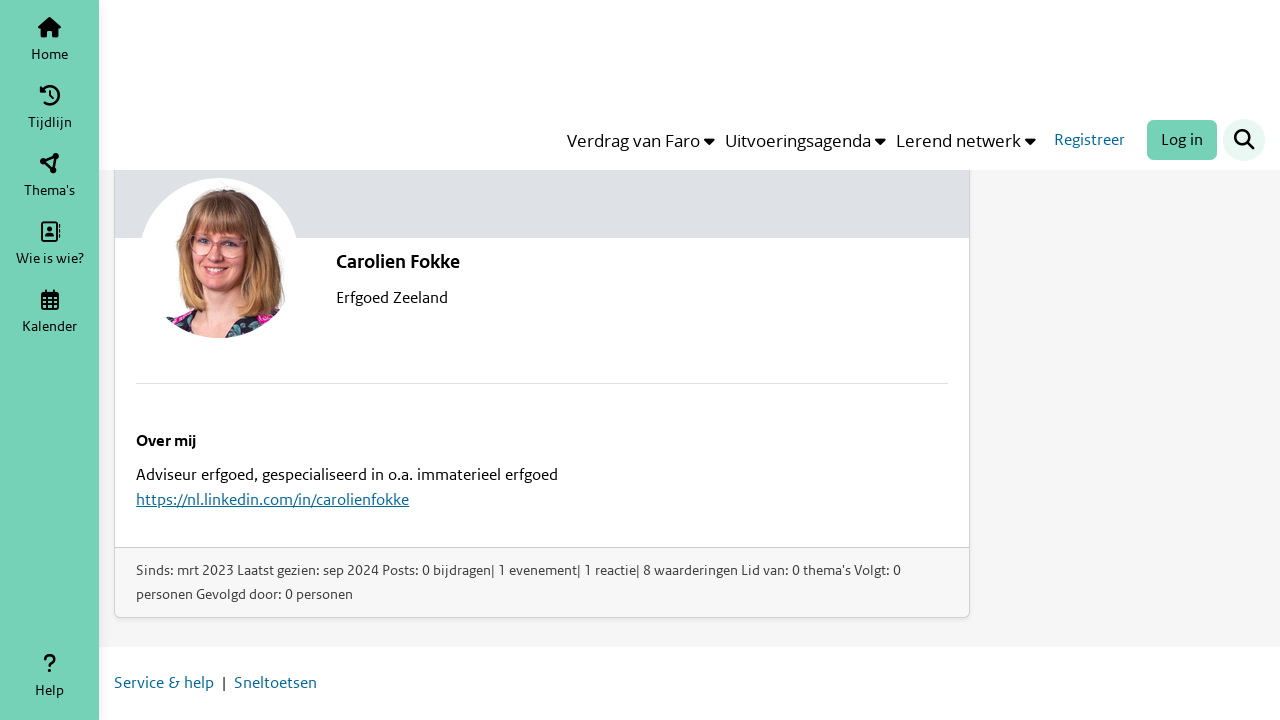

--- FILE ---
content_type: text/html; charset=utf-8
request_url: https://faro.cultureelerfgoed.nl/users/915-carolien-fokke
body_size: 7539
content:
<!DOCTYPE html>
<html xmlns="http://www.w3.org/1999/xhtml" lang="nl">
<head>
<title>Profiel - Carolien Fokke - Platform Faro</title>
<meta http-equiv="Content-Type" content="text/html; charset=UTF-8">
<meta name="viewport" content="width=device-width, initial-scale=1.0">
<meta name="format-detection" content="telephone=no">
<meta property="og:title" content="Platform Faro">
<meta property="og:description" content="">
<meta property="og:image" content="https://faro.cultureelerfgoed.nl/assets/android-chrome-192x192-50a2232ac71f1c90ce7dc79d671b199703afacd42d1cf074c4e06fa7158a4b7c.png">


<link rel="apple-touch-icon" type="image/png" href="/assets/apple-touch-icon-57x57-874d59303a6c823b33fec9ecc33ad41beba60f8fc55e7e7301c16c2deef12dbc.png" /><link rel="apple-touch-icon" type="image/png" href="/assets/apple-touch-icon-60x60-1ecbb5139082c3a66f787e95bbc434ed737cd3cf8958d3ec3fa5c2e3f4b18ffb.png" /><link rel="apple-touch-icon" type="image/png" href="/assets/apple-touch-icon-72x72-63a0dc06fd295d949e010ca36a9defc36520a0b6920056df4c2076442b4344b9.png" /><link rel="apple-touch-icon" type="image/png" href="/assets/apple-touch-icon-76x76-66b69eb77fafbc386efd7025b8e50c25af97fff87723e27edf38c6d676dfd12a.png" /><link rel="apple-touch-icon" type="image/png" href="/assets/apple-touch-icon-114x114-00280f195e9568d1d94db51d1f436a122ae3ce97f44ba5a4dae5f5fea756c634.png" /><link rel="apple-touch-icon" type="image/png" href="/assets/apple-touch-icon-120x120-f710802d1d058939235fdc1235b826ef0b6ae57cd963bb044b05d3764cb3ae34.png" /><link rel="apple-touch-icon" type="image/png" href="/assets/apple-touch-icon-144x144-64cd8936749efd967fdfa3c7910fec58053405c0ad8f5870500e93519a9035bb.png" /><link rel="apple-touch-icon" type="image/png" href="/assets/apple-touch-icon-152x152-0d5c40a4db254cc8e6f3a2bead11f8d54955c7f86f126b613cbb69094ed86a50.png" /><link rel="apple-touch-icon" type="image/png" href="/assets/apple-touch-icon-180x180-d9382985fbc9284ef71c3e8c40b86eaaf20a0980b46946fec5fee1eca3e5b3c0.png" /><link rel="icon" type="image/png" href="/assets/favicon-32x32-14d1be1181552426b77ad1ee85f78aeb24ad128fec3e5f9d95cfaadde4bde911.png" sizes="32x32" /><link rel="icon" type="image/png" href="/assets/favicon-96x96-66f37f55ed2eca67c64b8f41062c4ad2c8be75fe029334e4557056937c3c76bf.png" sizes="96x96" /><link rel="icon" type="image/png" href="/assets/favicon-16x16-22fefc9c9c48698ac977034d6012ba1ebb14c23d94ff56bbff1627f0d7123ab8.png" sizes="16x16" /><link rel="shortcut icon" type="image/x-icon" href="/assets/favicon-792c5f9f5de6fa3f70f05194722a756a92e45f756634d1ee5406404692fe6997.ico" /><link rel="icon" type="image/png" href="/assets/android-chrome-192x192-50a2232ac71f1c90ce7dc79d671b199703afacd42d1cf074c4e06fa7158a4b7c.png" sizes="192x192" /><link rel="manifest" href="/support/chrome_icons.json" />
<meta name="csrf-param" content="authenticity_token" />
<meta name="csrf-token" content="jaGyFbmFwhiqY779h6NYLQ1YRNe56gBnW1fn1dTdmaM2fFqi61HZhRSkGG3-WmVuqpLtBGjYd4RKrcmy1qLLWA" />


<link rel="stylesheet" href="/assets/vendor-cfb3e083f21ab327c2837ad6152c5bbbc77a8790611dc9c0822e4c8a1b807468.css" />
<link rel="stylesheet" href="/assets/main-5b4339aad11bd6030b10e2a17faacf0963d79e86ee4b98f0921c9e4077307f52.css" />
<link rel="stylesheet" href="/assets/application-7e7c3c93ad0e7cc121006bc793c2ff2524538ec1e7394979ef19c3bbeac4c0a8.css" />

  <link rel="stylesheet" href="/assets/presentation_config-f9ac46d247ab2ea7cd7dc580ab61963f4564f38bf8a6d806a5c378fb66f0c6ae.css" />

<link rel="stylesheet" href="/assets/print-fa3d84691d2cae7ab1949ab22458cff1d45036eb621a2d65c7c9821d4c7655a4.css" media="print" />

<script>
//<![CDATA[
window.env = {"env":"production","language":"nl","origin":"https://faro.cultureelerfgoed.nl","userId":null,"tiny_mce_license_key":"T7LK4951C872950D4DF2D2FCD06F6CF90CBE4ED0549A909A4CCD73B209E9FEE1"}
//]]>
</script>

<script src="/assets/editor-4aef1fd29569d70b3cc20634a9e53268eb599c98bf659e87797ed12e15509571.js"></script>
<script src="/assets/application-legacy-0c300c66689e2637250ecdc849fc26cc0a97e831de290db22f2d1c1c246d85fa.js"></script>
<script src="/assets/application-08526e2e9d093be5f562e06b8f108da7f6cecd909de1a877af405e523064ab88.js"></script>

  <script src="/assets/lang/nl-3b058e553b434f89ea7382892730f3ac5bc534306ce8a5b793325a2a9e970727.js"></script>





<link rel="search" type="application/opensearchdescription+xml"
      title="Platform Faro"
      href="/welcome/search_plugin.xml">
<script>
//<![CDATA[

window.name = 'main';
var link, linktitle, permalink;

//]]>
</script>
<style>
<!--

-->
</style>
<script>
//<![CDATA[
var _paq = window._paq || [];
_paq.push(['trackPageView']);
_paq.push(['enableLinkTracking']);
(function(){
  var u="https://statistiek.rijksoverheid.nl/";
  _paq.push(['setTrackerUrl', u+'ppms.php']);
  _paq.push(['setSiteId', 'e960e0c5-7d94-41d1-a4f6-21ca7299d864']);
  var d=document, g=d.createElement('script'), s=d.getElementsByTagName('script')[0];
  g.type='text/javascript'; g.defer=true; g.async=true; g.src=u+'ppms.js';
  s.parentNode.insertBefore(g,s);
})();

//]]>
</script>
</head>

<body lang="nl" class="loggedin-none unverified-account" data-action="show resize@window->desktop-sidebar#centerContent" data-controller="modal modal-request focus header-position desktop-sidebar auto-close-collapse-menus focus-center" data-path="users-show">

  
<div id="stack-alerts" aria-live="polite" aria-atomic="true" role="alertdialog" class="d-flex flex-column justify-content-center">
  
</div>


    
<header class="header-menu fixed-top"
        data-controller="backdrop"
        data-backdrop-exclude-value="desktop-menu-sidebar"
        data-header-position-target="headerMenu"
        data-action="scroll@window->header-position#scroll
                     resize@window->header-position#scroll
                     resize@window->header-position#setOffsets">
  <div class="my-menu" data-header-position-target="myMenu">
    <div class="header-leader"><div class="container-fluid leader-xs d-flex d-md-none"><a title="Rijksdienst voor het culturele erfgoed. Ga naar je startpagina op Platform Faro." aria-label="Rijksdienst voor het culturele erfgoed. Ga naar je startpagina op Platform Faro." href="/welcome"><img alt="Rijksdienst voor het culturele erfgoed" class="" height="100" style="margin: 0;" src="/assets/header-desktop-ro-d392953bb9e75883a6511c42f94577862708bead80580a062b2dbd18b98112b0.svg" /></a></div><div class="container-fluid leader d-none d-md-flex"><a title="Rijksdienst voor het culturele erfgoed. Ga naar je startpagina op Platform Faro." aria-label="Rijksdienst voor het culturele erfgoed. Ga naar je startpagina op Platform Faro." href="/welcome"><img alt="Rijksdienst voor het culturele erfgoed" class="" height="110" style="margin: 0;" src="/assets/header-desktop-ro-d392953bb9e75883a6511c42f94577862708bead80580a062b2dbd18b98112b0.svg" /></a></div></div><nav class="navbar navbar-expand" data-header-position-target="navbar"><div class="container-fluid"><div class="main-logo-xs d-inline d-md-none"><img alt="Faro, van verdrag naar uitvoering" class="navbar-brand" width="170" style="margin: 5px 0;" src="/assets/header-sub-text-39cb10495cfbf64c99b9642637196c98253edc40be69304e3c9a9e4ae93b305b.svg" /></div><div class="main-logo d-none d-md-inline"><img alt="Faro, van verdrag naar uitvoering" class="navbar-brand" style="margin: 5px 0;" src="/assets/header-sub-text-39cb10495cfbf64c99b9642637196c98253edc40be69304e3c9a9e4ae93b305b.svg" /></div><div class="d-flex flex-row gap-5 ms-auto">
      <ul class="d-none d-lg-flex gap-1 navbar-nav align-items-center"><li class="d-none d-lg-flex gap-1 d-xl-none nav-item"><button class="nav-link collapsed quick-menu-button btn" role="button" type="button" data-controller="collapse-positioning" data-action="backdrop#toggle collapse-positioning#position resize@window-&gt;collapse-positioning#position" data-backdrop-target="button" data-collapse-positioning-parent-value=".my-menu" data-bs-toggle="collapse" data-bs-target="#quick_menu_item_desktop_collapse" aria-expanded="false" aria-controls="quick_menu_item_desktop_collapse"><span>Snelmenu</span><i class="icon fa-caret-down fas fold-unfold-icon" role="img" aria-hidden="true"></i></button></li><li class="d-none d-xl-flex gap-1 nav-item"><button class="nav-link collapsed quick-menu-item btn" role="button" type="button" data-controller="collapse-positioning" data-action="collapse-positioning#position resize@window-&gt;collapse-positioning#position backdrop#toggle" data-backdrop-target="button" data-collapse-positioning-parent-value=".my-menu" data-bs-toggle="collapse" data-bs-target="#quick_menu_item_3_collapse" aria-expanded="false" aria-controls="quick_menu_item_3_collapse"><span>Verdrag van Faro</span><i class="icon fa-caret-down fas fold-unfold-icon" role="img" aria-hidden="true"></i></button><button class="nav-link collapsed quick-menu-item btn" role="button" type="button" data-controller="collapse-positioning" data-action="collapse-positioning#position resize@window-&gt;collapse-positioning#position backdrop#toggle" data-backdrop-target="button" data-collapse-positioning-parent-value=".my-menu" data-bs-toggle="collapse" data-bs-target="#quick_menu_item_9_collapse" aria-expanded="false" aria-controls="quick_menu_item_9_collapse"><span>Uitvoeringsagenda</span><i class="icon fa-caret-down fas fold-unfold-icon" role="img" aria-hidden="true"></i></button><button class="nav-link collapsed quick-menu-item btn" role="button" type="button" data-controller="collapse-positioning" data-action="collapse-positioning#position resize@window-&gt;collapse-positioning#position backdrop#toggle" data-backdrop-target="button" data-collapse-positioning-parent-value=".my-menu" data-bs-toggle="collapse" data-bs-target="#quick_menu_item_24_collapse" aria-expanded="false" aria-controls="quick_menu_item_24_collapse"><span>Lerend netwerk</span><i class="icon fa-caret-down fas fold-unfold-icon" role="img" aria-hidden="true"></i></button></li></ul>
      <div class="d-flex align-items-center d-none d-xxl-flex header-search-form"><form class="d-flex flex-column" action="/users/915-carolien-fokke" accept-charset="UTF-8" method="get"><div class="input-group ui-front"><input placeholder="Zoekterm" class="form-control border-end-0" data-hotkey="KeyF" type="text" name="search[keyword]" /><button name="button" type="submit" class="btn btn-search input-group-append" aria-label="Zoek"><span class="visually-hidden">Zoek</span><i class="icon fa-magnifying-glass fas" role="img" aria-hidden="true"></i></button></div></form></div>
      <ul class="navbar-nav align-items-center"><li class="d-none d-lg-block"><a class="btn btn-link text-dark" href="/users/signup/new">Registreer</a><a class="btn btn-primary ms-3" href="/user_sessions/new">Log in</a></li><li class="nav-item"><button class="nav-link btn-link bg-round d-lg-none btn" role="button" type="button" data-controller="" data-action="backdrop#toggle" data-collapse-positioning-parent-value=".my-menu" data-backdrop-target="button" data-bs-toggle="collapse" data-bs-target="#mobile_login_collapse" aria-expanded="false" aria-controls="mobile_login_collapse" aria-label="Inlog- en registratiemenu" title="Inlog- en registratiemenu"><i class="icon fa-right-to-bracket fas fa-fw" role="img" aria-hidden="true"></i></button></li><li class="nav-item"><button class="nav-link btn-link bg-round d-xxl-none btn" role="button" type="button" data-controller="collapse-positioning" data-action="backdrop#toggle collapse-positioning#position resize@window-&gt;collapse-positioning#position focus#focus" data-collapse-positioning-parent-value=".my-menu" data-backdrop-target="button" data-focus-element-param="#mobile_search_collapse input" data-hotkey="KeyF-mobile" data-bs-toggle="collapse" data-bs-target="#mobile_search_collapse" aria-expanded="false" aria-controls="mobile_search_collapse" aria-label="Zoek" title="Zoek"><i class="icon fa-magnifying-glass fas fa-fw" role="img" title="Zoek" alt="Zoek"></i></button></li></ul>
</div></div></nav>    <div class="menu-collapse-item border-top scroll-75-vh collapse" id="quick_menu_item_3_collapse" data-backdrop-target="collapse" data-bs-parent=".my-menu"><div class="list-group list-group-flush"><a class="list-group-item list-group-item-action test d-flex align-items-center flex-row" aria-current="false" target="_blank" href="https://faro.cultureelerfgoed.nl/groups/63-info-faro/welcome">Verdrag van Faro</a></div></div><div class="menu-collapse-item border-top scroll-75-vh collapse" id="quick_menu_item_9_collapse" data-backdrop-target="collapse" data-bs-parent=".my-menu"><div class="list-group list-group-flush"><a class="list-group-item list-group-item-action test d-flex align-items-center flex-row" aria-current="false" target="_blank" href="https://faro.cultureelerfgoed.nl/groups/18-info-uitvoeringsagenda/welcome">Uitvoeringsagenda</a><a class="list-group-item list-group-item-action test d-flex align-items-center flex-row" aria-current="false" target="_blank" href="https://faro.cultureelerfgoed.nl/groups/96-thema-s-faro-uitvoeringsagenda/welcome">Faro-thema&#39;s</a><a class="list-group-item list-group-item-action test d-flex align-items-center flex-row" aria-current="false" target="_blank" href="https://faro.cultureelerfgoed.nl/groups/99-regeling-uitvoeringsagenda-far/welcome">Financiële regeling</a><a class="list-group-item list-group-item-action test d-flex align-items-center flex-row" aria-current="false" target="_blank" href="https://faro.cultureelerfgoed.nl/groups/134-faro-initiatieven/welcome">Initiatieven 2023, 2024 en 2025</a></div></div><div class="menu-collapse-item border-top scroll-75-vh collapse" id="quick_menu_item_24_collapse" data-backdrop-target="collapse" data-bs-parent=".my-menu"><div class="list-group list-group-flush"><a class="list-group-item list-group-item-action test d-flex align-items-center flex-row" aria-current="false" target="_blank" href="https://faro.cultureelerfgoed.nl/calendar_events">Kalender</a><a class="list-group-item list-group-item-action test d-flex align-items-center flex-row" aria-current="false" target="_blank" href="https://www.cultureelerfgoed.nl/onderwerpen/erfgoedparticipatie-faro/faro-in-de-praktijk">Praktijkvoorbeelden</a><a class="list-group-item list-group-item-action test d-flex align-items-center flex-row" aria-current="false" target="_blank" href="https://www.cultureelerfgoed.nl/documenten?filters%5B0%5D%5Bfield%5D=topic&amp;filters%5B0%5D%5Bvalues%5D%5B0%5D=Erfgoedparticipatie+Faro&amp;filters%5B0%5D%5Btype%5D=all">Publicaties</a><a class="list-group-item list-group-item-action test d-flex align-items-center flex-row" aria-current="false" target="_blank" href="https://www.cultureelerfgoed.nl/onderwerpen/erfgoedparticipatie-faro/verkenningen">Verkenningen</a><a class="list-group-item list-group-item-action test d-flex align-items-center flex-row" aria-current="false" target="_blank" href="https://faro.cultureelerfgoed.nl/groups/126-blogs/welcome">Blogs</a><a class="list-group-item list-group-item-action test d-flex align-items-center flex-row" aria-current="false" target="_blank" href="https://faro.cultureelerfgoed.nl/groups/129-recht-op-erfgoed/welcome">Recht op erfgoed</a><a class="list-group-item list-group-item-action test d-flex align-items-center flex-row" aria-current="false" target="_blank" href="https://faro.cultureelerfgoed.nl/groups/130-faro-voor-gemeenten/welcome">Faro voor gemeenten</a><a class="list-group-item list-group-item-action test d-flex align-items-center flex-row" aria-current="false" target="_blank" href="https://faro.cultureelerfgoed.nl/groups/137-de-uitvoering/welcome">De uitvoering</a></div></div>
    <div class="menu-collapse-item collapse" id="quick_menu_item_desktop_collapse" data-backdrop-target="collapse" data-bs-parent=".my-menu"><div class="list-group list-group-flush"><button class="list-group-item list-group-item-action d-flex align-items-center accordion-button collapsed btn" role="button" type="button" data-bs-toggle="collapse" data-bs-target="#desktop_quick_menu_item_3" aria-expanded="false" aria-controls="desktop_quick_menu_item_3"><div>Verdrag van Faro</div><i class="icon fa-chevron-down fas accordion-icon" role="img" aria-hidden="true"></i></button><div class="accordion-collapse collapse" id="desktop_quick_menu_item_3"><div class="accordion-body"><div class="list-group list-group-flush"><a class="list-group-item list-group-item-action test d-flex align-items-center flex-row" aria-current="false" target="_blank" href="https://faro.cultureelerfgoed.nl/groups/63-info-faro/welcome">Verdrag van Faro</a></div></div></div><button class="list-group-item list-group-item-action d-flex align-items-center accordion-button collapsed btn" role="button" type="button" data-bs-toggle="collapse" data-bs-target="#desktop_quick_menu_item_9" aria-expanded="false" aria-controls="desktop_quick_menu_item_9"><div>Uitvoeringsagenda</div><i class="icon fa-chevron-down fas accordion-icon" role="img" aria-hidden="true"></i></button><div class="accordion-collapse collapse" id="desktop_quick_menu_item_9"><div class="accordion-body"><div class="list-group list-group-flush"><a class="list-group-item list-group-item-action test d-flex align-items-center flex-row" aria-current="false" target="_blank" href="https://faro.cultureelerfgoed.nl/groups/18-info-uitvoeringsagenda/welcome">Uitvoeringsagenda</a><a class="list-group-item list-group-item-action test d-flex align-items-center flex-row" aria-current="false" target="_blank" href="https://faro.cultureelerfgoed.nl/groups/96-thema-s-faro-uitvoeringsagenda/welcome">Faro-thema&#39;s</a><a class="list-group-item list-group-item-action test d-flex align-items-center flex-row" aria-current="false" target="_blank" href="https://faro.cultureelerfgoed.nl/groups/99-regeling-uitvoeringsagenda-far/welcome">Financiële regeling</a><a class="list-group-item list-group-item-action test d-flex align-items-center flex-row" aria-current="false" target="_blank" href="https://faro.cultureelerfgoed.nl/groups/134-faro-initiatieven/welcome">Initiatieven 2023, 2024 en 2025</a></div></div></div><button class="list-group-item list-group-item-action d-flex align-items-center accordion-button collapsed btn" role="button" type="button" data-bs-toggle="collapse" data-bs-target="#desktop_quick_menu_item_24" aria-expanded="false" aria-controls="desktop_quick_menu_item_24"><div>Lerend netwerk</div><i class="icon fa-chevron-down fas accordion-icon" role="img" aria-hidden="true"></i></button><div class="accordion-collapse collapse" id="desktop_quick_menu_item_24"><div class="accordion-body"><div class="list-group list-group-flush"><a class="list-group-item list-group-item-action test d-flex align-items-center flex-row" aria-current="false" target="_blank" href="https://faro.cultureelerfgoed.nl/calendar_events">Kalender</a><a class="list-group-item list-group-item-action test d-flex align-items-center flex-row" aria-current="false" target="_blank" href="https://www.cultureelerfgoed.nl/onderwerpen/erfgoedparticipatie-faro/faro-in-de-praktijk">Praktijkvoorbeelden</a><a class="list-group-item list-group-item-action test d-flex align-items-center flex-row" aria-current="false" target="_blank" href="https://www.cultureelerfgoed.nl/documenten?filters%5B0%5D%5Bfield%5D=topic&amp;filters%5B0%5D%5Bvalues%5D%5B0%5D=Erfgoedparticipatie+Faro&amp;filters%5B0%5D%5Btype%5D=all">Publicaties</a><a class="list-group-item list-group-item-action test d-flex align-items-center flex-row" aria-current="false" target="_blank" href="https://www.cultureelerfgoed.nl/onderwerpen/erfgoedparticipatie-faro/verkenningen">Verkenningen</a><a class="list-group-item list-group-item-action test d-flex align-items-center flex-row" aria-current="false" target="_blank" href="https://faro.cultureelerfgoed.nl/groups/126-blogs/welcome">Blogs</a><a class="list-group-item list-group-item-action test d-flex align-items-center flex-row" aria-current="false" target="_blank" href="https://faro.cultureelerfgoed.nl/groups/129-recht-op-erfgoed/welcome">Recht op erfgoed</a><a class="list-group-item list-group-item-action test d-flex align-items-center flex-row" aria-current="false" target="_blank" href="https://faro.cultureelerfgoed.nl/groups/130-faro-voor-gemeenten/welcome">Faro voor gemeenten</a><a class="list-group-item list-group-item-action test d-flex align-items-center flex-row" aria-current="false" target="_blank" href="https://faro.cultureelerfgoed.nl/groups/137-de-uitvoering/welcome">De uitvoering</a></div></div></div></div></div>
    <div class="menu-collapse-item container-fluid border-top py-4 collapse" id="mobile_search_collapse" data-backdrop-target="collapse" data-bs-parent=".my-menu"><form class="d-flex flex-column" action="/users/915-carolien-fokke" accept-charset="UTF-8" method="get"><div class="input-group ui-front"><input placeholder="Zoekterm" class="form-control border-end-0" data-hotkey="KeyF" type="text" name="search[keyword]" /><button name="button" type="submit" class="btn btn-search input-group-append" aria-label="Zoek"><span class="visually-hidden">Zoek</span><i class="icon fa-magnifying-glass fas" role="img" aria-hidden="true"></i></button></div></form></div>
    
    
    <div class="menu-collapse-item border-top collapse" id="mobile_login_collapse" data-backdrop-target="collapse" data-bs-parent=".my-menu"><div class="list-group list-group-flush"><a class="list-group-item list-group-item-action" aria-current="false" href="/user_sessions/new">Log in</a><a class="list-group-item list-group-item-action" aria-current="false" href="/users/signup/new">Registreer</a></div></div>
  </div>

</header>


<div class="desktop-menu-sidebar" id="sidebar_menu_items"
     data-controller="backdrop"
     data-header-position-target="sidebar">
  <div class="d-flex h-100">
    <nav class="d-flex flex-column justify-content-between py-3">
      <ul class="nav nav-pills nav-fill flex-column">
        <li class="d-flex align-items-center flex-column nav-item"><a data-hotkey="Digit1" aria-current="false" class="nav-link" href="/welcome"><i class="icon fa-house fas fa-fw" role="img" aria-hidden="true"></i><div>Home</div></a></li><li class="d-flex align-items-center flex-column nav-item"><a data-hotkey="Digit2" aria-current="false" class="nav-link" href="/welcome/timeline"><i class="icon fa-clock-rotate-left fas fa-fw" role="img" aria-hidden="true"></i><div>Tijdlijn</div></a></li><li class="d-flex align-items-center flex-column nav-item"><a aria-current="false" class="nav-link" href="/groups"><i class="icon fa-circle-nodes fas fa-fw" role="img" aria-hidden="true"></i><div>Thema&#39;s</div></a></li><li class="d-flex align-items-center flex-column nav-item"><a data-hotkey="Digit5" aria-current="false" class="nav-link" href="/users"><i class="icon fa-address-book fa-regular fa-fw" role="img" aria-hidden="true"></i><div>Wie is wie?</div></a></li><li class="d-flex align-items-center flex-column nav-item"><a data-hotkey="Digit6" aria-current="false" class="nav-link" href="/calendar_events"><i class="icon fa-calendar-days fa-regular fa-fw" role="img" aria-hidden="true"></i><div>Kalender</div></a></li>
      </ul>
      <ul class="nav nav-pills nav-fill flex-column">
        <li class="nav-item" data-name="help"><button class="nav-link btn" role="button" type="button" data-action="backdrop#toggle" data-backdrop-target="button" data-bs-toggle="collapse" data-bs-target="#desktop_help_collapse" aria-expanded="false" aria-controls="desktop_help_collapse"><i class="icon fa-question fas fa-fw" role="img" aria-hidden="true"></i><div>Help</div></button></li>
      </ul>
    </nav>
    
    <div class="sidebar-menu-collapse collapse-horizontal collapse" id="desktop_share_collapse" data-backdrop-target="collapse" data-bs-parent="#sidebar_menu_items"><div class="sidebar-menu-collapse-header"><h2 class="heading h3 px-0 py-3" id=""><span class="container-horz"><span>Deel</span></span></h2><button title="Sluit" class="btn no-a11y-focus-ring" type="button" aria-label="Sluit" data-bs-toggle="collapse" data-bs-target="#desktop_share_collapse" data-action="toggle-icon#toggle backdrop#toggle"><i class="icon fa-xmark fas fa-lg" role="img" aria-hidden="true"></i></button></div><div class="sidebar-menu-collapse-body"><div class="sidebar-menu-collapse-item"><div class="list-group list-group-flush"></div></div></div></div>
    <div class="sidebar-menu-collapse collapse-horizontal collapse" id="desktop_help_collapse" data-backdrop-target="collapse" data-bs-parent="#sidebar_menu_items"><div class="sidebar-menu-collapse-header"><h2 class="heading h3 px-0 py-3" id=""><span class="container-horz"><span>Help</span></span></h2><button title="Sluit" class="btn no-a11y-focus-ring" type="button" aria-label="Sluit" data-bs-toggle="collapse" data-bs-target="#desktop_help_collapse" data-action="toggle-icon#toggle backdrop#toggle"><i class="icon fa-xmark fas fa-lg" role="img" aria-hidden="true"></i></button></div><div class="sidebar-menu-collapse-body"><div class="sidebar-menu-collapse-item"><div class="list-group list-group-flush"><a id="start-tour" class="list-group-item list-group-item-action zero-steps d-flex align-items-center flex-row" data-hotkey="KeyH" aria-label="Start rondleiding" href="#">Start rondleiding</a><a class="list-group-item list-group-item-action d-flex align-items-center flex-row" aria-current="false" href="/support/tips">Service en help</a></div></div></div></div>
    
  </div>
</div>



    <div class="fixed-bottom d-lg-none" id="mobile_menu_footer_items" data-controller="backdrop" data-header-position-target="footerMenu">
  <div class="menu-collapse-item collapse" id="quick_menu_item_mobile_collapse" data-backdrop-target="collapse" data-bs-parent="#mobile_menu_footer_items"><div class="list-group list-group-flush"><button class="list-group-item list-group-item-action d-flex align-items-center accordion-button collapsed btn" role="button" type="button" data-bs-toggle="collapse" data-bs-target="#mobile_quick_menu_item_3" aria-expanded="false" aria-controls="mobile_quick_menu_item_3"><div>Verdrag van Faro</div><i class="icon fa-chevron-down fas accordion-icon" role="img" aria-hidden="true"></i></button><div class="accordion-collapse collapse" id="mobile_quick_menu_item_3"><div class="accordion-body"><div class="list-group list-group-flush"><a class="list-group-item list-group-item-action test d-flex align-items-center flex-row" aria-current="false" target="_blank" href="https://faro.cultureelerfgoed.nl/groups/63-info-faro/welcome">Verdrag van Faro</a></div></div></div><button class="list-group-item list-group-item-action d-flex align-items-center accordion-button collapsed btn" role="button" type="button" data-bs-toggle="collapse" data-bs-target="#mobile_quick_menu_item_9" aria-expanded="false" aria-controls="mobile_quick_menu_item_9"><div>Uitvoeringsagenda</div><i class="icon fa-chevron-down fas accordion-icon" role="img" aria-hidden="true"></i></button><div class="accordion-collapse collapse" id="mobile_quick_menu_item_9"><div class="accordion-body"><div class="list-group list-group-flush"><a class="list-group-item list-group-item-action test d-flex align-items-center flex-row" aria-current="false" target="_blank" href="https://faro.cultureelerfgoed.nl/groups/18-info-uitvoeringsagenda/welcome">Uitvoeringsagenda</a><a class="list-group-item list-group-item-action test d-flex align-items-center flex-row" aria-current="false" target="_blank" href="https://faro.cultureelerfgoed.nl/groups/96-thema-s-faro-uitvoeringsagenda/welcome">Faro-thema&#39;s</a><a class="list-group-item list-group-item-action test d-flex align-items-center flex-row" aria-current="false" target="_blank" href="https://faro.cultureelerfgoed.nl/groups/99-regeling-uitvoeringsagenda-far/welcome">Financiële regeling</a><a class="list-group-item list-group-item-action test d-flex align-items-center flex-row" aria-current="false" target="_blank" href="https://faro.cultureelerfgoed.nl/groups/134-faro-initiatieven/welcome">Initiatieven 2023, 2024 en 2025</a></div></div></div><button class="list-group-item list-group-item-action d-flex align-items-center accordion-button collapsed btn" role="button" type="button" data-bs-toggle="collapse" data-bs-target="#mobile_quick_menu_item_24" aria-expanded="false" aria-controls="mobile_quick_menu_item_24"><div>Lerend netwerk</div><i class="icon fa-chevron-down fas accordion-icon" role="img" aria-hidden="true"></i></button><div class="accordion-collapse collapse" id="mobile_quick_menu_item_24"><div class="accordion-body"><div class="list-group list-group-flush"><a class="list-group-item list-group-item-action test d-flex align-items-center flex-row" aria-current="false" target="_blank" href="https://faro.cultureelerfgoed.nl/calendar_events">Kalender</a><a class="list-group-item list-group-item-action test d-flex align-items-center flex-row" aria-current="false" target="_blank" href="https://www.cultureelerfgoed.nl/onderwerpen/erfgoedparticipatie-faro/faro-in-de-praktijk">Praktijkvoorbeelden</a><a class="list-group-item list-group-item-action test d-flex align-items-center flex-row" aria-current="false" target="_blank" href="https://www.cultureelerfgoed.nl/documenten?filters%5B0%5D%5Bfield%5D=topic&amp;filters%5B0%5D%5Bvalues%5D%5B0%5D=Erfgoedparticipatie+Faro&amp;filters%5B0%5D%5Btype%5D=all">Publicaties</a><a class="list-group-item list-group-item-action test d-flex align-items-center flex-row" aria-current="false" target="_blank" href="https://www.cultureelerfgoed.nl/onderwerpen/erfgoedparticipatie-faro/verkenningen">Verkenningen</a><a class="list-group-item list-group-item-action test d-flex align-items-center flex-row" aria-current="false" target="_blank" href="https://faro.cultureelerfgoed.nl/groups/126-blogs/welcome">Blogs</a><a class="list-group-item list-group-item-action test d-flex align-items-center flex-row" aria-current="false" target="_blank" href="https://faro.cultureelerfgoed.nl/groups/129-recht-op-erfgoed/welcome">Recht op erfgoed</a><a class="list-group-item list-group-item-action test d-flex align-items-center flex-row" aria-current="false" target="_blank" href="https://faro.cultureelerfgoed.nl/groups/130-faro-voor-gemeenten/welcome">Faro voor gemeenten</a><a class="list-group-item list-group-item-action test d-flex align-items-center flex-row" aria-current="false" target="_blank" href="https://faro.cultureelerfgoed.nl/groups/137-de-uitvoering/welcome">De uitvoering</a></div></div></div></div></div>
  <div class="menu-collapse-item collapse" id="mobile_share_collapse" data-backdrop-target="collapse" data-bs-parent="#mobile_menu_footer_items"><ul class="nav nav-pills nav-justified w-100"></ul></div>
  <div class="menu-collapse-item collapse" id="mobile_application_collapse" data-backdrop-target="collapse" data-bs-parent="#mobile_menu_footer_items"><div class="list-group list-group-flush"><a class="list-group-item list-group-item-action d-flex align-items-center flex-row" data-hotkey="Digit1" aria-current="false" href="/welcome"><i class="icon fa-house fas me-3 fa-fw" role="img" aria-hidden="true"></i><div>Home</div></a><a class="list-group-item list-group-item-action d-flex align-items-center flex-row" data-hotkey="Digit2" aria-current="false" href="/welcome/timeline"><i class="icon fa-clock-rotate-left fas me-3 fa-fw" role="img" aria-hidden="true"></i><div>Tijdlijn</div></a><a class="list-group-item list-group-item-action d-flex align-items-center flex-row" aria-current="false" href="/groups"><i class="icon fa-circle-nodes fas me-3 fa-fw" role="img" aria-hidden="true"></i><div>Thema&#39;s</div></a><a class="list-group-item list-group-item-action d-flex align-items-center flex-row" data-hotkey="Digit5" aria-current="false" href="/users"><i class="icon fa-address-book fa-regular me-3 fa-fw" role="img" aria-hidden="true"></i><div>Wie is wie?</div></a><a class="list-group-item list-group-item-action d-flex align-items-center flex-row" data-hotkey="Digit6" aria-current="false" href="/calendar_events"><i class="icon fa-calendar-days fa-regular me-3 fa-fw" role="img" aria-hidden="true"></i><div>Kalender</div></a><hr><a class="list-group-item list-group-item-action d-flex align-items-center flex-row" aria-current="false" href="/support/tips"><i class="icon fa-question fas me-3 fa-fw" role="img" aria-hidden="true"></i><div>Service en help</div></a></div></div>
  <nav class="navbar mobile-menu mobile-menu-footer p-0" id="skiplink_anchor_target">
    <ul class="nav nav-pills nav-justified w-100"><li class="nav-item" data-name="quick_menu"><button class="nav-link btn" role="button" type="button" data-action="backdrop#toggle" data-backdrop-target="button" data-bs-toggle="collapse" data-bs-target="#quick_menu_item_mobile_collapse" aria-expanded="false" aria-controls="quick_menu_item_mobile_collapse"><i class="icon fa-ellipsis fas fa-fw" role="img" aria-hidden="true"></i><div>Snelmenu</div></button></li><li class="d-flex align-items-center flex-column nav-item"><a data-hotkey="Digit1" aria-current="false" class="nav-link" href="/welcome"><i class="icon fa-house fas fa-fw" role="img" aria-hidden="true"></i><div>Home</div></a></li><li class="d-flex align-items-center flex-column nav-item"><a data-hotkey="Digit2" aria-current="false" class="nav-link" href="/welcome/timeline"><i class="icon fa-clock-rotate-left fas fa-fw" role="img" aria-hidden="true"></i><div>Tijdlijn</div></a></li><li class="nav-item" data-name="application_menu" data-controller="toggle-icon" data-toggle-icon-close-on-value="#mobile_application_collapse" data-toggle-icon-toggle-on-value="aria-expanded" data-toggle-icon-icons-value="{&quot;before&quot;:&quot;fa-bars&quot;,&quot;after&quot;:&quot;fa-times&quot;}"><button class="nav-link btn" role="button" type="button" data-action="toggle-icon#toggle backdrop#toggle" data-toggle-icon-target="item" data-backdrop-target="button" data-hotkey="Digit4-mobile-extra" data-bs-toggle="collapse" data-bs-target="#mobile_application_collapse" aria-expanded="false" aria-controls="mobile_application_collapse"><i class="icon fa-bars fas fa-fw" role="img" aria-hidden="true"></i><div>Menu</div></button></li></ul>

  </nav>
</div>



  <div id="main_content_for_skiplinks"
       class="hm-container"
       data-controller="keyboard-shortcut"
       data-keyboard-shortcut-enabled-value="true">
    <div class="container py-4">
      <div class="row main without-left" role="main">

            <div class="central col-sm-12 col-lg-9">
              
<div class="card user-profile shadow-sm">
  <img class="card-img-top" role="presentation" src="/assets/default_profile_banner-87f812e7b44e749520235befe6f0f7b5bcd08ddd474981ed009290440d55b8ec.png" />
  <div class="row user-profile--overlay">
    <div class="col-3">
      <img title="Carolien Fokke" alt="Carolien Fokke" class="avatar rounded-circle" src="/user_avatars/4156-1694154242.jpg" width="160" height="160" />
    </div>
    <div class="col-9">
      <div class="row   central-row justify-content-between border-0"><div data-name="main" class="col-12 order-3 col-md order-md-2 flex-md-grow-1"><h2 class="heading h3 px-0 py-3"><span class="container-horz"><span>Carolien Fokke</span></span></h2></div></div>
      <p class="font-weight-semi-bold"></p>
      <p class="pb-3 medium"><span title="Organisatie" class="organisatie">Erfgoed Zeeland</span></p>
    </div>

  </div>

  <div class="card-body">
    <div class="row g-0 border-top mt-5">
      <div class="user_profile_header_fields col-12 mt-5">
        <div title="Over mij" class="central-panel basic-content-block d-flex user-profile-field flex-column"><h4 class="heading h5 px-0 py-3"><span class="container-horz"><span>Over mij</span></span></h4><div class="formatted"><p>Adviseur erfgoed, gespecialiseerd in o.a. immaterieel erfgoed
<br /><a href="https://nl.linkedin.com/in/carolienfokke">https://nl.linkedin.com/in/carolienfokke</a></p></div></div><div style="clear: left"></div>
      </div>
    </div>
  </div>

  <div class="card-footer small text-body-secondary">
    <span class="container-horz">Sinds: mrt 2023 Laatst gezien: sep 2024 Posts: 0 bijdragen| 1 evenement| 1 reactie| 8 waarderingen Lid van: 0 thema&#39;s Volgt: 0 personen Gevolgd door: 0 personen</span>
  </div>

</div>


<script>
//<![CDATA[

        document.addEventListener('DOMContentLoaded', function() {
          var driver = new Driver(Object.assign({}, {"allowClose":false,"animate":false,"xCloseButton":true,"closeBtnText":"Sluit","doneBtnText":"Klaar","nextBtnText":"Volgende","prevBtnText":"Vorige","showCounter":true,"counterTemplate":"{current} van {total}","position":"bottom-right","offset":0}, { "onHighlightStarted": function (popup) { setTimeout(() => Harmonics.usability.trapFocus(popup.popover.node, { setReturnFocus: '#start-tour' }), 100) }, "onReset": Harmonics.usability.releaseFocus }));
          driver.defineSteps([{"element":".main .central","popover":{"title":"\u003ch1 class=\"h4\"\u003eProfielpagina\u003c/h1\u003e","description":"Bekijk het profiel van deze persoon","position":"top-center","offset":0}},{"element":".central .user-profile--overlay","popover":{"title":"\u003ch1 class=\"h4\"\u003eContactinformatie\u003c/h1\u003e","description":"Bekijk de profielfoto en contactinformatie van deze persoon","position":"top-center","offset":0}},{"element":".central .user-profile--overlay .btn.btn-primary","popover":{"title":"\u003ch1 class=\"h4\"\u003eAndere mensen\u003c/h1\u003e","description":"Met de 'Volg me' knop kun je de bijdragen van deze persoon volgen. Deze bijdragen wordt getoond in je tijdlijn.","position":"left","offset":0}},{"element":".user_profile_header_fields","popover":{"title":"\u003ch1 class=\"h4\"\u003eInformatie\u003c/h1\u003e","description":"Bevat de profielvelden die deze persoon ingevuld heeft.","position":"top-center","offset":0}},{"element":".know_hows","popover":{"title":"\u003ch1 class=\"h4\"\u003eExpertise\u003c/h1\u003e","description":"De expertise van deze persoon, samen met de gerelateerde trefwoorden","position":"top","offset":0}},{"element":".card .card-footer","popover":{"title":"\u003ch1 class=\"h4\"\u003eStatistieken\u003c/h1\u003e","description":"De statistieken van de activiteiten van deze persoon","position":"top-center","offset":0}},{"element":".central \u003e div:nth-of-type(2)","popover":{"title":"\u003ch1 class=\"h4\"\u003eBijdragen\u003c/h1\u003e","description":"Hier vind je de gepubliceerde bijdragen van deze persoon.","position":"top-center","offset":0}},{"element":".right .shoutbox","popover":{"title":"\u003ch1 class=\"h4\"\u003eChat\u003c/h1\u003e","description":"Hier kun je direct contact hebben met deze persoon door een chat te sturen.","position":"left-center","offset":0}},{"element":".right .tags","popover":{"title":"\u003ch1 class=\"h4\"\u003eTrefwoorden\u003c/h1\u003e","description":"Dit zijn de trefwoorden die door deze persoon gebruikt worden. Als je op een trefwoord klikt zie je de bijdragen waar dit trefwoord is gebruikt.","position":"left-center","offset":0}},{"element":".right .profile-groups","popover":{"title":"\u003ch1 class=\"h4\"\u003eThema's\u003c/h1\u003e","description":"De thema's waar deze persoon lid of volger van is worden hier getoond.","position":"left-center","offset":0}},{"element":".right .completion-percentage","popover":{"title":"\u003ch1 class=\"h4\"\u003eCompleetheid profiel\u003c/h1\u003e","description":"Een voortgangsbalk toont de compleetheid van het profiel in een percentage.","position":"left-center","offset":0}}]);
          var info = document.querySelector('a#start-tour')
          info.classList.remove('zero-steps')
          var hash = window.location.hash
          if (info) info.addEventListener('click', function(){ driver.start() })
          if (hash == '#tour' || hash == '#joyride') driver.start();
        })
//]]>
</script>

            </div>
              <div id="margin_right" class="right col col-sm-12 col-lg-3">
                
                  

  <div class="card custom-header-colors rounded-1 rounded border shadow-none mb-4 d-flex completion-percentage flex-column">    <h3 class="heading card-header h4 bg-transparent border-gray-300 border-bottom px-3 py-3 font-widget-heading"><span class="container-horz"><i class="icon fa-percent fas ps-2" role="img" aria-hidden="true"></i><span>Compleetheid profiel</span></span></h3>
    <div class="card-body d-flex overflow-y-auto d-flex flex-column">
      <div class="progress"><div class="progress-bar progress-bar-striped" role="progressbar" style="width: 33%" aria-label="Compleetheid profiel" aria-valuenow="33" aria-valuemin="0" aria-valuemax="100">33%</div></div>
</div></div>
              </div>
      </div>
    </div>
  </div>
    

  <footer id="site_footer" class="site-footer link-text-capitalize-first">
    <div class="container">
      <div class="row g-0">
        <div class="col"><ul class="list hrz"><li><a href="/support/tips">Service &amp; help</a></li><li><a id="keyboard_shortcut_list" class="" title="Sneltoetsen" aria-label="Sneltoetsen" data-dialog="keyboard_shortcut_list" data-action="ajax:complete-&gt;modal-request#respond" data-remote="true" href="/support/keyboard_shortcut_list">Sneltoetsen</a></li></ul></div>
      </div>
    </div>
  </footer>


  <div class="skiplinks dropdown-menu">
  <ul class="nav flex-column" role="menu" aria-label="Toegankelijkslinks">
    <li class="nav-item" role="menuitem">
      <a id="main_content_skiplink" class="skiplink dropdown-item" href="#main_content_for_skiplinks">Naar hoofdinhoud</a>
    </li>
    <li class="nav-item d-none d-lg-block" role="menuitem">
      <a id="main_menu_sidebar_skiplink" class="skiplink dropdown-item" href="#sidebar_menu_items">Naar menu</a>
    </li>
    <li class="nav-item d-block d-lg-none" role="menuitem">
      <a id="main_menu_footer_skiplink" class="skiplink dropdown-item" href="#skiplink_anchor_target">Naar menu</a>
    </li>
      <li class="nav-item" role="menuitem">
        <a id="margin_skiplink" class="skiplink dropdown-item" href="#margin_right">Naar kantlijn</a>
      </li>
      <li class="nav-item" role="menuitem">
        <a id="footer_skiplink" class="skiplink dropdown-item" href="#site_footer">Naar footer</a>
      </li>
  </ul>
</div>


  
  
  
  <div data-modal-request-target="placeholder">
    
  </div>
  <style>:root { --sidebar-width: 11ch; }</style>
</body>
</html>


--- FILE ---
content_type: text/css
request_url: https://faro.cultureelerfgoed.nl/assets/presentation_config-f9ac46d247ab2ea7cd7dc580ab61963f4564f38bf8a6d806a5c378fb66f0c6ae.css
body_size: 87548
content:
@charset "UTF-8";:root{font-size:17px}.font-text{font-family:RO Sans,sans-serif!important;font-size:1rem!important;font-weight:400!important;line-height:1.5!important}.font-default-heading{font-family:RO Sans,sans-serif!important;font-size:1rem!important;font-weight:600!important;line-height:1.6!important}.font-navigation{font-family:RO Sans,sans-serif!important;font-size:.9rem!important;font-weight:400!important;line-height:1.2!important}.font-widget-heading,.widget-action-plus-button{font-family:RO Sans,sans-serif!important;font-size:1.3rem!important;font-weight:400!important;line-height:1.6!important}.font-medium-bold-label{font-family:!important;font-size:!important;font-weight:600!important;line-height:!important}.font-navigation{font-family:RO Sans,sans-serif!important;font-size:.9rem!important;font-weight:400!important;line-height:1.6!important}.font-navigation{font-family:RO Sans,sans-serif!important;font-size:1rem!important;font-weight:400!important;line-height:1.6!important}.font-navigation{font-family:RO Sans,sans-serif!important;font-size:.8rem!important;font-weight:400!important;line-height:1.6!important}.font-text,.font-context-menu{font-family:RO Sans,sans-serif!important;font-size:1rem!important;font-weight:400!important;line-height:1.5!important}/*!
   * Bootstrap  v5.3.3 (https://getbootstrap.com/)
   * Copyright 2011-2024 The Bootstrap Authors
   * Licensed under MIT (https://github.com/twbs/bootstrap/blob/main/LICENSE)
   */:root,[data-bs-theme=light]{--bs-blue: #0d6efd;--bs-indigo: #6610f2;--bs-purple: #6f42c1;--bs-pink: #d63384;--bs-red: #dc3545;--bs-orange: #fd7e14;--bs-yellow: #ffc107;--bs-green: #198754;--bs-teal: #20c997;--bs-cyan: #0dcaf0;--bs-black: #000;--bs-white: #fff;--bs-gray: #6c757d;--bs-gray-dark: #343a40;--bs-gray-100: #f8f9fa;--bs-gray-200: #e9ecef;--bs-gray-300: #dee2e6;--bs-gray-400: #ced4da;--bs-gray-500: #adb5bd;--bs-gray-600: #6c757d;--bs-gray-700: #495057;--bs-gray-800: #343a40;--bs-gray-900: #212529;--bs-primary: #76d2b6;--bs-secondary: #eaf8f4;--bs-success: #39870c;--bs-info: #007bc7;--bs-warning: #ffb612;--bs-danger: #d52b1e;--bs-light: #f8f9fa;--bs-dark: #000000;--bs-primary-rgb: 118, 210, 182;--bs-secondary-rgb: 234, 248, 244;--bs-success-rgb: 57, 135, 12;--bs-info-rgb: 0, 123, 199;--bs-warning-rgb: 255, 182, 18;--bs-danger-rgb: 213, 43, 30;--bs-light-rgb: 248, 249, 250;--bs-dark-rgb: 0, 0, 0;--bs-primary-text-emphasis: #2f5449;--bs-secondary-text-emphasis: #5e6362;--bs-success-text-emphasis: #173605;--bs-info-text-emphasis: #003150;--bs-warning-text-emphasis: #664907;--bs-danger-text-emphasis: #55110c;--bs-light-text-emphasis: #495057;--bs-dark-text-emphasis: #495057;--bs-primary-bg-subtle: #e4f6f0;--bs-secondary-bg-subtle: #fbfefd;--bs-success-bg-subtle: #d7e7ce;--bs-info-bg-subtle: #cce5f4;--bs-warning-bg-subtle: #fff0d0;--bs-danger-bg-subtle: #f7d5d2;--bs-light-bg-subtle: #fcfcfd;--bs-dark-bg-subtle: #ced4da;--bs-primary-border-subtle: #c8ede2;--bs-secondary-border-subtle: #f7fcfb;--bs-success-border-subtle: #b0cf9e;--bs-info-border-subtle: #99cae9;--bs-warning-border-subtle: #ffe2a0;--bs-danger-border-subtle: #eeaaa5;--bs-light-border-subtle: #e9ecef;--bs-dark-border-subtle: #adb5bd;--bs-white-rgb: 255, 255, 255;--bs-black-rgb: 0, 0, 0;--bs-font-sans-serif: RO Sans, sans-serif;--bs-font-monospace: SFMono-Regular, Menlo, Monaco, Consolas, "Liberation Mono", "Courier New", monospace;--bs-gradient: linear-gradient(180deg, rgba(255, 255, 255, .15), rgba(255, 255, 255, 0));--bs-body-font-family: var(--bs-font-sans-serif);--bs-body-font-size: 1rem;--bs-body-font-weight: 400;--bs-body-line-height: 1.5;--bs-body-color: #000000;--bs-body-color-rgb: 0, 0, 0;--bs-body-bg: #fff;--bs-body-bg-rgb: 255, 255, 255;--bs-emphasis-color: #000;--bs-emphasis-color-rgb: 0, 0, 0;--bs-secondary-color: rgba(0, 0, 0, .75);--bs-secondary-color-rgb: 0, 0, 0;--bs-secondary-bg: #e9ecef;--bs-secondary-bg-rgb: 233, 236, 239;--bs-tertiary-color: rgba(0, 0, 0, .5);--bs-tertiary-color-rgb: 0, 0, 0;--bs-tertiary-bg: #f8f9fa;--bs-tertiary-bg-rgb: 248, 249, 250;--bs-heading-color: inherit;--bs-link-color: #01689b;--bs-link-color-rgb: 1, 104, 155;--bs-link-decoration: underline;--bs-link-hover-color: #01537c;--bs-link-hover-color-rgb: 1, 83, 124;--bs-code-color: #d63384;--bs-highlight-color: #000000;--bs-highlight-bg: #fff3cd;--bs-border-width: 1px;--bs-border-style: solid;--bs-border-color: #dee2e6;--bs-border-color-translucent: rgba(0, 0, 0, .175);--bs-border-radius: .375rem;--bs-border-radius-sm: .25rem;--bs-border-radius-lg: .5rem;--bs-border-radius-xl: 1rem;--bs-border-radius-xxl: 2rem;--bs-border-radius-2xl: var(--bs-border-radius-xxl);--bs-border-radius-pill: 50rem;--bs-box-shadow: 0 .25rem .75rem rgba(0, 0, 0, .1);--bs-box-shadow-sm: 0 .125rem .25rem rgba(0, 0, 0, .075);--bs-box-shadow-lg: 0 .375rem 1rem rgba(0, 0, 0, .15);--bs-box-shadow-inset: inset 0 1px 2px rgba(0, 0, 0, .075);--bs-focus-ring-width: .2rem;--bs-focus-ring-opacity: .25;--bs-focus-ring-color: #01689b;--bs-form-valid-color: #39870c;--bs-form-valid-border-color: #39870c;--bs-form-invalid-color: #d52b1e;--bs-form-invalid-border-color: #d52b1e}[data-bs-theme=dark]{color-scheme:dark;--bs-body-color: #dee2e6;--bs-body-color-rgb: 222, 226, 230;--bs-body-bg: #212529;--bs-body-bg-rgb: 33, 37, 41;--bs-emphasis-color: #fff;--bs-emphasis-color-rgb: 255, 255, 255;--bs-secondary-color: rgba(222, 226, 230, .75);--bs-secondary-color-rgb: 222, 226, 230;--bs-secondary-bg: #343a40;--bs-secondary-bg-rgb: 52, 58, 64;--bs-tertiary-color: rgba(222, 226, 230, .5);--bs-tertiary-color-rgb: 222, 226, 230;--bs-tertiary-bg: #2b3035;--bs-tertiary-bg-rgb: 43, 48, 53;--bs-primary-text-emphasis: #ade4d3;--bs-secondary-text-emphasis: #f2fbf8;--bs-success-text-emphasis: #88b76d;--bs-info-text-emphasis: #66b0dd;--bs-warning-text-emphasis: #ffd371;--bs-danger-text-emphasis: #e68078;--bs-light-text-emphasis: #f8f9fa;--bs-dark-text-emphasis: #dee2e6;--bs-primary-bg-subtle: #182a24;--bs-secondary-bg-subtle: #2f3231;--bs-success-bg-subtle: #0b1b02;--bs-info-bg-subtle: #001928;--bs-warning-bg-subtle: #332404;--bs-danger-bg-subtle: #2b0906;--bs-light-bg-subtle: #343a40;--bs-dark-bg-subtle: #1a1d20;--bs-primary-border-subtle: #477e6d;--bs-secondary-border-subtle: #8c9592;--bs-success-border-subtle: #225107;--bs-info-border-subtle: #004a77;--bs-warning-border-subtle: #996d0b;--bs-danger-border-subtle: #801a12;--bs-light-border-subtle: #495057;--bs-dark-border-subtle: #343a40;--bs-heading-color: inherit;--bs-link-color: #ade4d3;--bs-link-hover-color: #bde9dc;--bs-link-color-rgb: 173, 228, 211;--bs-link-hover-color-rgb: 189, 233, 220;--bs-code-color: #e685b5;--bs-highlight-color: #dee2e6;--bs-highlight-bg: #664d03;--bs-border-color: #495057;--bs-border-color-translucent: rgba(255, 255, 255, .15);--bs-form-valid-color: #75b798;--bs-form-valid-border-color: #75b798;--bs-form-invalid-color: #ea868f;--bs-form-invalid-border-color: #ea868f}*,*:before,*:after{box-sizing:border-box}@media (prefers-reduced-motion: no-preference){:root{scroll-behavior:smooth}}body{margin:0;font-family:var(--bs-body-font-family);font-size:var(--bs-body-font-size);font-weight:var(--bs-body-font-weight);line-height:var(--bs-body-line-height);color:var(--bs-body-color);text-align:var(--bs-body-text-align);background-color:var(--bs-body-bg);-webkit-text-size-adjust:100%;-webkit-tap-highlight-color:rgba(0,0,0,0)}hr{margin:8px 0;color:inherit;border:0;border-top:var(--bs-border-width) solid;opacity:.25}h6,.h6,.tox-tooltip-worker-container .h6,h5,.h5,h4,.h4,h3,.h3,.dynamic_widget.highlight .list-group .list-group-item:first-child>.heading,.help-page .formatted h2,.help-page .formatted .h2,h2,.h2,h1,.h1{margin-top:0;margin-bottom:0;font-family:RO Sans,sans-serif;font-weight:600;line-height:1.6;color:var(--bs-heading-color)}h1,.h1{font-size:calc(1.375rem + 1.5vw)}@media (min-width: 1200px){h1,.h1{font-size:2.5rem}}h2,.h2{font-size:calc(1.325rem + .9vw)}@media (min-width: 1200px){h2,.h2{font-size:2rem}}h3,.h3,.dynamic_widget.highlight .list-group .list-group-item:first-child>.heading,.help-page .formatted h2,.help-page .formatted .h2{font-size:calc(1.3rem + .6vw)}@media (min-width: 1200px){h3,.h3,.dynamic_widget.highlight .list-group .list-group-item:first-child>.heading,.help-page .formatted h2,.help-page .formatted .h2{font-size:1.75rem}}h4,.h4{font-size:calc(1.275rem + .3vw)}@media (min-width: 1200px){h4,.h4{font-size:1.5rem}}h5,.h5{font-size:1.25rem}h6,.h6,.tox-tooltip-worker-container .h6{font-size:1rem}p{margin-top:0;margin-bottom:0}abbr[title]{-webkit-text-decoration:underline dotted;text-decoration:underline dotted;cursor:help;-webkit-text-decoration-skip-ink:none;text-decoration-skip-ink:none}address{margin-bottom:1rem;font-style:normal;line-height:inherit}ol,ul{padding-left:2rem}ol,ul,dl{margin-top:0;margin-bottom:1rem}ol ol,ul ul,ol ul,ul ol{margin-bottom:0}dt{font-weight:700}dd{margin-bottom:.5rem;margin-left:0}blockquote{margin:0 0 1rem}b,strong{font-weight:bolder}small,.small,.poll_widget .widget__question,.poll_widget .vote-count,.poll_widget .poll-footnote,.form__poll--vote>fieldset .vote-count,.documents-table td.documents-table__date,div[data-name=keybinding],ol.breadcrumb{font-size:90%}mark,.mark{padding:.1875em;color:var(--bs-highlight-color);background-color:var(--bs-highlight-bg)}sub,sup{position:relative;font-size:.75em;line-height:0;vertical-align:baseline}sub{bottom:-.25em}sup{top:-.5em}a{color:rgba(var(--bs-link-color-rgb),var(--bs-link-opacity, 1));text-decoration:underline}a:hover{--bs-link-color-rgb: var(--bs-link-hover-color-rgb)}a:not([href]):not([class]),a:not([href]):not([class]):hover{color:inherit;text-decoration:none}pre,code,kbd,samp{font-family:var(--bs-font-monospace);font-size:1em}pre{display:block;margin-top:0;margin-bottom:1rem;overflow:auto;font-size:90%}pre code{font-size:inherit;color:inherit;word-break:normal}code{font-size:90%;color:var(--bs-code-color);word-wrap:break-word}a>code{color:inherit}kbd{padding:.1875rem .375rem;font-size:90%;color:var(--bs-body-bg);background-color:var(--bs-body-color);border-radius:.25rem}kbd kbd{padding:0;font-size:1em}figure{margin:0 0 1rem}img,svg{vertical-align:middle}table{caption-side:bottom;border-collapse:collapse}caption{padding-top:.5rem;padding-bottom:.5rem;color:var(--bs-secondary-color);text-align:left}th{text-align:inherit;text-align:-webkit-match-parent}thead,tbody,tfoot,tr,td,th{border-color:inherit;border-style:solid;border-width:0}label{display:inline-block}button{border-radius:0}button:focus:not(:focus-visible),button.custom-file:not(:focus-visible):focus-within{outline:0}input,button,select,optgroup,textarea{margin:0;font-family:inherit;font-size:inherit;line-height:inherit}button,select{text-transform:none}[role=button]{cursor:pointer}select{word-wrap:normal}select:disabled{opacity:1}[list]:not([type=date]):not([type=datetime-local]):not([type=month]):not([type=week]):not([type=time])::-webkit-calendar-picker-indicator{display:none!important}button,[type=button],[type=reset],[type=submit]{-webkit-appearance:button}button:not(:disabled),[type=button]:not(:disabled),[type=reset]:not(:disabled),[type=submit]:not(:disabled){cursor:pointer}::-moz-focus-inner{padding:0;border-style:none}textarea{resize:vertical}fieldset{min-width:0;padding:0;margin:0;border:0}legend{float:left;width:100%;padding:0;margin-bottom:.5rem;font-size:calc(1.275rem + .3vw);line-height:inherit}@media (min-width: 1200px){legend{font-size:1.5rem}}legend+*{clear:left}::-webkit-datetime-edit-fields-wrapper,::-webkit-datetime-edit-text,::-webkit-datetime-edit-minute,::-webkit-datetime-edit-hour-field,::-webkit-datetime-edit-day-field,::-webkit-datetime-edit-month-field,::-webkit-datetime-edit-year-field{padding:0}::-webkit-inner-spin-button{height:auto}[type=search]{-webkit-appearance:textfield;outline-offset:-2px}::-webkit-search-decoration{-webkit-appearance:none}::-webkit-color-swatch-wrapper{padding:0}::file-selector-button{font:inherit;-webkit-appearance:button}output{display:inline-block}summary{display:list-item;cursor:pointer}progress{vertical-align:baseline}[hidden]{display:none!important}.lead{font-size:1.25rem;font-weight:300}.display-1{font-size:calc(1.625rem + 4.5vw);font-weight:300;line-height:1.6}@media (min-width: 1200px){.display-1{font-size:5rem}}.display-2{font-size:calc(1.575rem + 3.9vw);font-weight:300;line-height:1.6}@media (min-width: 1200px){.display-2{font-size:4.5rem}}.display-3{font-size:calc(1.525rem + 3.3vw);font-weight:300;line-height:1.6}@media (min-width: 1200px){.display-3{font-size:4rem}}.display-4{font-size:calc(1.475rem + 2.7vw);font-weight:300;line-height:1.6}@media (min-width: 1200px){.display-4{font-size:3.5rem}}.display-5{font-size:calc(1.425rem + 2.1vw);font-weight:300;line-height:1.6}@media (min-width: 1200px){.display-5{font-size:3rem}}.display-6{font-size:calc(1.375rem + 1.5vw);font-weight:300;line-height:1.6}@media (min-width: 1200px){.display-6{font-size:2.5rem}}.list-unstyled,.list,.list-inline{padding-left:0;list-style:none}.list-inline-item{display:inline-block}.list-inline-item:not(:last-child){margin-right:.5rem}.initialism{font-size:90%;text-transform:uppercase}.blockquote{margin-bottom:8px;font-size:1.25rem}.blockquote>:last-child{margin-bottom:0}.blockquote-footer{margin-top:-8px;margin-bottom:8px;font-size:90%;color:#6c757d}.blockquote-footer:before{content:"\2014\a0"}.img-fluid{max-width:100%;height:auto}.img-thumbnail{padding:.25rem;background-color:var(--bs-body-bg);border:var(--bs-border-width) solid var(--bs-border-color);border-radius:var(--bs-border-radius);max-width:100%;height:auto}.figure{display:inline-block}.figure-img{margin-bottom:4px;line-height:1}.figure-caption{font-size:90%;color:var(--bs-secondary-color)}.container,.container-fluid,.container-xxl,.container-xl,.container-lg,.container-md,.container-sm{--bs-gutter-x: 30px;--bs-gutter-y: 0;width:100%;padding-right:calc(var(--bs-gutter-x) * .5);padding-left:calc(var(--bs-gutter-x) * .5);margin-right:auto;margin-left:auto}@media (min-width: 576px){.container-sm,.container{max-width:540px}}@media (min-width: 768px){.container-md,.container-sm,.container{max-width:720px}}@media (min-width: 992px){.container-lg,.container-md,.container-sm,.container{max-width:960px}}@media (min-width: 1200px){.container-xl,.container-lg,.container-md,.container-sm,.container{max-width:1200px}}@media (min-width: 1400px){.container-xxl,.container-xl,.container-lg,.container-md,.container-sm,.container{max-width:1202px}}:root{--bs-breakpoint-xs: 0;--bs-breakpoint-sm: 576px;--bs-breakpoint-md: 768px;--bs-breakpoint-lg: 992px;--bs-breakpoint-xl: 1200px;--bs-breakpoint-xxl: 1400px}.row,.user-card-header,.group-overview,.event-overview,.rails-bootstrap-forms-date-select{--bs-gutter-x: 30px;--bs-gutter-y: 0;display:flex;flex-wrap:wrap;margin-top:calc(-1 * var(--bs-gutter-y));margin-right:calc(-.5 * var(--bs-gutter-x));margin-left:calc(-.5 * var(--bs-gutter-x))}.row>*,.user-card-header>*,.group-overview>*,.event-overview>*,.rails-bootstrap-forms-date-select>*{flex-shrink:0;width:100%;max-width:100%;padding-right:calc(var(--bs-gutter-x) * .5);padding-left:calc(var(--bs-gutter-x) * .5);margin-top:var(--bs-gutter-y)}.col{flex:1 0 0%}.row-cols-auto>*{flex:0 0 auto;width:auto}.row-cols-1>*,.group-overview>*,.event-overview>*{flex:0 0 auto;width:100%}.row-cols-2>*{flex:0 0 auto;width:50%}.row-cols-3>*{flex:0 0 auto;width:33.33333333%}.row-cols-4>*{flex:0 0 auto;width:25%}.row-cols-5>*{flex:0 0 auto;width:20%}.row-cols-6>*{flex:0 0 auto;width:16.66666667%}.col-auto,.grid-stack-item .timeline_widget div[data-name=meta]{flex:0 0 auto;width:auto}.col-1{flex:0 0 auto;width:8.33333333%}.col-2{flex:0 0 auto;width:16.66666667%}.col-3{flex:0 0 auto;width:25%}.col-4{flex:0 0 auto;width:33.33333333%}.col-5{flex:0 0 auto;width:41.66666667%}.col-6{flex:0 0 auto;width:50%}.col-7{flex:0 0 auto;width:58.33333333%}.col-8{flex:0 0 auto;width:66.66666667%}.col-9{flex:0 0 auto;width:75%}.col-10{flex:0 0 auto;width:83.33333333%}.col-11{flex:0 0 auto;width:91.66666667%}.col-12{flex:0 0 auto;width:100%}.offset-1{margin-left:8.33333333%}.offset-2{margin-left:16.66666667%}.offset-3{margin-left:25%}.offset-4{margin-left:33.33333333%}.offset-5{margin-left:41.66666667%}.offset-6{margin-left:50%}.offset-7{margin-left:58.33333333%}.offset-8{margin-left:66.66666667%}.offset-9{margin-left:75%}.offset-10{margin-left:83.33333333%}.offset-11{margin-left:91.66666667%}.g-0,.gx-0{--bs-gutter-x: 0}.g-0,.gy-0{--bs-gutter-y: 0}.g-1,.gx-1{--bs-gutter-x: 2px}.g-1,.gy-1{--bs-gutter-y: 2px}.g-2,.gx-2{--bs-gutter-x: 4px}.g-2,.gy-2{--bs-gutter-y: 4px}.g-3,.gx-3{--bs-gutter-x: 8px}.g-3,.gy-3{--bs-gutter-y: 8px}.g-4,.group-overview,.event-overview,.gx-4{--bs-gutter-x: 12px}.g-4,.group-overview,.event-overview,.gy-4{--bs-gutter-y: 12px}.g-5,.gx-5{--bs-gutter-x: 24px}.g-5,.gy-5{--bs-gutter-y: 24px}@media (min-width: 576px){.col-sm{flex:1 0 0%}.row-cols-sm-auto>*{flex:0 0 auto;width:auto}.row-cols-sm-1>*{flex:0 0 auto;width:100%}.row-cols-sm-2>*{flex:0 0 auto;width:50%}.row-cols-sm-3>*{flex:0 0 auto;width:33.33333333%}.row-cols-sm-4>*{flex:0 0 auto;width:25%}.row-cols-sm-5>*{flex:0 0 auto;width:20%}.row-cols-sm-6>*{flex:0 0 auto;width:16.66666667%}.col-sm-auto{flex:0 0 auto;width:auto}.col-sm-1{flex:0 0 auto;width:8.33333333%}.col-sm-2,.rails-bootstrap-forms-date-select>select:first-of-type{flex:0 0 auto;width:16.66666667%}.col-sm-3,.rails-bootstrap-forms-date-select>select{flex:0 0 auto;width:25%}.col-sm-4{flex:0 0 auto;width:33.33333333%}.col-sm-5{flex:0 0 auto;width:41.66666667%}.col-sm-6{flex:0 0 auto;width:50%}.col-sm-7{flex:0 0 auto;width:58.33333333%}.col-sm-8{flex:0 0 auto;width:66.66666667%}.col-sm-9{flex:0 0 auto;width:75%}.col-sm-10{flex:0 0 auto;width:83.33333333%}.col-sm-11{flex:0 0 auto;width:91.66666667%}.col-sm-12{flex:0 0 auto;width:100%}.offset-sm-0{margin-left:0}.offset-sm-1{margin-left:8.33333333%}.offset-sm-2{margin-left:16.66666667%}.offset-sm-3{margin-left:25%}.offset-sm-4{margin-left:33.33333333%}.offset-sm-5{margin-left:41.66666667%}.offset-sm-6{margin-left:50%}.offset-sm-7{margin-left:58.33333333%}.offset-sm-8{margin-left:66.66666667%}.offset-sm-9{margin-left:75%}.offset-sm-10{margin-left:83.33333333%}.offset-sm-11{margin-left:91.66666667%}.g-sm-0,.gx-sm-0{--bs-gutter-x: 0}.g-sm-0,.gy-sm-0{--bs-gutter-y: 0}.g-sm-1,.gx-sm-1{--bs-gutter-x: 2px}.g-sm-1,.gy-sm-1{--bs-gutter-y: 2px}.g-sm-2,.gx-sm-2{--bs-gutter-x: 4px}.g-sm-2,.gy-sm-2{--bs-gutter-y: 4px}.g-sm-3,.gx-sm-3{--bs-gutter-x: 8px}.g-sm-3,.gy-sm-3{--bs-gutter-y: 8px}.g-sm-4,.gx-sm-4{--bs-gutter-x: 12px}.g-sm-4,.gy-sm-4{--bs-gutter-y: 12px}.g-sm-5,.gx-sm-5{--bs-gutter-x: 24px}.g-sm-5,.gy-sm-5{--bs-gutter-y: 24px}}@media (min-width: 768px){.col-md{flex:1 0 0%}.row-cols-md-auto>*{flex:0 0 auto;width:auto}.row-cols-md-1>*{flex:0 0 auto;width:100%}.row-cols-md-2>*,.group-overview>*,.event-overview>*{flex:0 0 auto;width:50%}.row-cols-md-3>*{flex:0 0 auto;width:33.33333333%}.row-cols-md-4>*{flex:0 0 auto;width:25%}.row-cols-md-5>*{flex:0 0 auto;width:20%}.row-cols-md-6>*{flex:0 0 auto;width:16.66666667%}.col-md-auto{flex:0 0 auto;width:auto}.col-md-1{flex:0 0 auto;width:8.33333333%}.col-md-2{flex:0 0 auto;width:16.66666667%}.col-md-3{flex:0 0 auto;width:25%}.col-md-4{flex:0 0 auto;width:33.33333333%}.col-md-5{flex:0 0 auto;width:41.66666667%}.col-md-6{flex:0 0 auto;width:50%}.col-md-7{flex:0 0 auto;width:58.33333333%}.col-md-8{flex:0 0 auto;width:66.66666667%}.col-md-9{flex:0 0 auto;width:75%}.col-md-10{flex:0 0 auto;width:83.33333333%}.col-md-11{flex:0 0 auto;width:91.66666667%}.col-md-12{flex:0 0 auto;width:100%}.offset-md-0{margin-left:0}.offset-md-1{margin-left:8.33333333%}.offset-md-2{margin-left:16.66666667%}.offset-md-3{margin-left:25%}.offset-md-4{margin-left:33.33333333%}.offset-md-5{margin-left:41.66666667%}.offset-md-6{margin-left:50%}.offset-md-7{margin-left:58.33333333%}.offset-md-8{margin-left:66.66666667%}.offset-md-9{margin-left:75%}.offset-md-10{margin-left:83.33333333%}.offset-md-11{margin-left:91.66666667%}.g-md-0,.gx-md-0{--bs-gutter-x: 0}.g-md-0,.gy-md-0{--bs-gutter-y: 0}.g-md-1,.gx-md-1{--bs-gutter-x: 2px}.g-md-1,.gy-md-1{--bs-gutter-y: 2px}.g-md-2,.gx-md-2{--bs-gutter-x: 4px}.g-md-2,.gy-md-2{--bs-gutter-y: 4px}.g-md-3,.gx-md-3{--bs-gutter-x: 8px}.g-md-3,.gy-md-3{--bs-gutter-y: 8px}.g-md-4,.gx-md-4{--bs-gutter-x: 12px}.g-md-4,.gy-md-4{--bs-gutter-y: 12px}.g-md-5,.gx-md-5{--bs-gutter-x: 24px}.g-md-5,.gy-md-5{--bs-gutter-y: 24px}}@media (min-width: 992px){.col-lg{flex:1 0 0%}.row-cols-lg-auto>*{flex:0 0 auto;width:auto}.row-cols-lg-1>*{flex:0 0 auto;width:100%}.row-cols-lg-2>*{flex:0 0 auto;width:50%}.row-cols-lg-3>*,.group-overview>*{flex:0 0 auto;width:33.33333333%}.row-cols-lg-4>*{flex:0 0 auto;width:25%}.row-cols-lg-5>*{flex:0 0 auto;width:20%}.row-cols-lg-6>*{flex:0 0 auto;width:16.66666667%}.col-lg-auto{flex:0 0 auto;width:auto}.col-lg-1{flex:0 0 auto;width:8.33333333%}.col-lg-2{flex:0 0 auto;width:16.66666667%}.col-lg-3{flex:0 0 auto;width:25%}.col-lg-4{flex:0 0 auto;width:33.33333333%}.col-lg-5{flex:0 0 auto;width:41.66666667%}.col-lg-6{flex:0 0 auto;width:50%}.col-lg-7{flex:0 0 auto;width:58.33333333%}.col-lg-8{flex:0 0 auto;width:66.66666667%}.col-lg-9{flex:0 0 auto;width:75%}.col-lg-10{flex:0 0 auto;width:83.33333333%}.col-lg-11{flex:0 0 auto;width:91.66666667%}.col-lg-12{flex:0 0 auto;width:100%}.offset-lg-0{margin-left:0}.offset-lg-1{margin-left:8.33333333%}.offset-lg-2{margin-left:16.66666667%}.offset-lg-3{margin-left:25%}.offset-lg-4{margin-left:33.33333333%}.offset-lg-5{margin-left:41.66666667%}.offset-lg-6{margin-left:50%}.offset-lg-7{margin-left:58.33333333%}.offset-lg-8{margin-left:66.66666667%}.offset-lg-9{margin-left:75%}.offset-lg-10{margin-left:83.33333333%}.offset-lg-11{margin-left:91.66666667%}.g-lg-0,.gx-lg-0{--bs-gutter-x: 0}.g-lg-0,.gy-lg-0{--bs-gutter-y: 0}.g-lg-1,.gx-lg-1{--bs-gutter-x: 2px}.g-lg-1,.gy-lg-1{--bs-gutter-y: 2px}.g-lg-2,.gx-lg-2{--bs-gutter-x: 4px}.g-lg-2,.gy-lg-2{--bs-gutter-y: 4px}.g-lg-3,.gx-lg-3{--bs-gutter-x: 8px}.g-lg-3,.gy-lg-3{--bs-gutter-y: 8px}.g-lg-4,.gx-lg-4{--bs-gutter-x: 12px}.g-lg-4,.gy-lg-4{--bs-gutter-y: 12px}.g-lg-5,.gx-lg-5{--bs-gutter-x: 24px}.g-lg-5,.gy-lg-5{--bs-gutter-y: 24px}}@media (min-width: 1200px){.col-xl{flex:1 0 0%}.row-cols-xl-auto>*{flex:0 0 auto;width:auto}.row-cols-xl-1>*{flex:0 0 auto;width:100%}.row-cols-xl-2>*{flex:0 0 auto;width:50%}.row-cols-xl-3>*{flex:0 0 auto;width:33.33333333%}.row-cols-xl-4>*{flex:0 0 auto;width:25%}.row-cols-xl-5>*{flex:0 0 auto;width:20%}.row-cols-xl-6>*{flex:0 0 auto;width:16.66666667%}.col-xl-auto{flex:0 0 auto;width:auto}.col-xl-1{flex:0 0 auto;width:8.33333333%}.col-xl-2{flex:0 0 auto;width:16.66666667%}.col-xl-3{flex:0 0 auto;width:25%}.col-xl-4{flex:0 0 auto;width:33.33333333%}.col-xl-5{flex:0 0 auto;width:41.66666667%}.col-xl-6{flex:0 0 auto;width:50%}.col-xl-7{flex:0 0 auto;width:58.33333333%}.col-xl-8{flex:0 0 auto;width:66.66666667%}.col-xl-9{flex:0 0 auto;width:75%}.col-xl-10{flex:0 0 auto;width:83.33333333%}.col-xl-11{flex:0 0 auto;width:91.66666667%}.col-xl-12{flex:0 0 auto;width:100%}.offset-xl-0{margin-left:0}.offset-xl-1{margin-left:8.33333333%}.offset-xl-2{margin-left:16.66666667%}.offset-xl-3{margin-left:25%}.offset-xl-4{margin-left:33.33333333%}.offset-xl-5{margin-left:41.66666667%}.offset-xl-6{margin-left:50%}.offset-xl-7{margin-left:58.33333333%}.offset-xl-8{margin-left:66.66666667%}.offset-xl-9{margin-left:75%}.offset-xl-10{margin-left:83.33333333%}.offset-xl-11{margin-left:91.66666667%}.g-xl-0,.gx-xl-0{--bs-gutter-x: 0}.g-xl-0,.gy-xl-0{--bs-gutter-y: 0}.g-xl-1,.gx-xl-1{--bs-gutter-x: 2px}.g-xl-1,.gy-xl-1{--bs-gutter-y: 2px}.g-xl-2,.gx-xl-2{--bs-gutter-x: 4px}.g-xl-2,.gy-xl-2{--bs-gutter-y: 4px}.g-xl-3,.gx-xl-3{--bs-gutter-x: 8px}.g-xl-3,.gy-xl-3{--bs-gutter-y: 8px}.g-xl-4,.gx-xl-4{--bs-gutter-x: 12px}.g-xl-4,.gy-xl-4{--bs-gutter-y: 12px}.g-xl-5,.gx-xl-5{--bs-gutter-x: 24px}.g-xl-5,.gy-xl-5{--bs-gutter-y: 24px}}@media (min-width: 1400px){.col-xxl{flex:1 0 0%}.row-cols-xxl-auto>*{flex:0 0 auto;width:auto}.row-cols-xxl-1>*{flex:0 0 auto;width:100%}.row-cols-xxl-2>*{flex:0 0 auto;width:50%}.row-cols-xxl-3>*{flex:0 0 auto;width:33.33333333%}.row-cols-xxl-4>*{flex:0 0 auto;width:25%}.row-cols-xxl-5>*{flex:0 0 auto;width:20%}.row-cols-xxl-6>*{flex:0 0 auto;width:16.66666667%}.col-xxl-auto{flex:0 0 auto;width:auto}.col-xxl-1{flex:0 0 auto;width:8.33333333%}.col-xxl-2{flex:0 0 auto;width:16.66666667%}.col-xxl-3{flex:0 0 auto;width:25%}.col-xxl-4{flex:0 0 auto;width:33.33333333%}.col-xxl-5{flex:0 0 auto;width:41.66666667%}.col-xxl-6{flex:0 0 auto;width:50%}.col-xxl-7{flex:0 0 auto;width:58.33333333%}.col-xxl-8{flex:0 0 auto;width:66.66666667%}.col-xxl-9{flex:0 0 auto;width:75%}.col-xxl-10{flex:0 0 auto;width:83.33333333%}.col-xxl-11{flex:0 0 auto;width:91.66666667%}.col-xxl-12{flex:0 0 auto;width:100%}.offset-xxl-0{margin-left:0}.offset-xxl-1{margin-left:8.33333333%}.offset-xxl-2{margin-left:16.66666667%}.offset-xxl-3{margin-left:25%}.offset-xxl-4{margin-left:33.33333333%}.offset-xxl-5{margin-left:41.66666667%}.offset-xxl-6{margin-left:50%}.offset-xxl-7{margin-left:58.33333333%}.offset-xxl-8{margin-left:66.66666667%}.offset-xxl-9{margin-left:75%}.offset-xxl-10{margin-left:83.33333333%}.offset-xxl-11{margin-left:91.66666667%}.g-xxl-0,.gx-xxl-0{--bs-gutter-x: 0}.g-xxl-0,.gy-xxl-0{--bs-gutter-y: 0}.g-xxl-1,.gx-xxl-1{--bs-gutter-x: 2px}.g-xxl-1,.gy-xxl-1{--bs-gutter-y: 2px}.g-xxl-2,.gx-xxl-2{--bs-gutter-x: 4px}.g-xxl-2,.gy-xxl-2{--bs-gutter-y: 4px}.g-xxl-3,.gx-xxl-3{--bs-gutter-x: 8px}.g-xxl-3,.gy-xxl-3{--bs-gutter-y: 8px}.g-xxl-4,.gx-xxl-4{--bs-gutter-x: 12px}.g-xxl-4,.gy-xxl-4{--bs-gutter-y: 12px}.g-xxl-5,.gx-xxl-5{--bs-gutter-x: 24px}.g-xxl-5,.gy-xxl-5{--bs-gutter-y: 24px}}.table{--bs-table-color-type: initial;--bs-table-bg-type: initial;--bs-table-color-state: initial;--bs-table-bg-state: initial;--bs-table-color: var(--bs-emphasis-color);--bs-table-bg: var(--bs-body-bg);--bs-table-border-color: var(--bs-border-color);--bs-table-accent-bg: transparent;--bs-table-striped-color: var(--bs-emphasis-color);--bs-table-striped-bg: rgba(var(--bs-emphasis-color-rgb), .05);--bs-table-active-color: var(--bs-emphasis-color);--bs-table-active-bg: rgba(var(--bs-emphasis-color-rgb), .1);--bs-table-hover-color: var(--bs-emphasis-color);--bs-table-hover-bg: rgba(var(--bs-emphasis-color-rgb), .075);width:100%;margin-bottom:8px;vertical-align:top;border-color:var(--bs-table-border-color)}.table>:not(caption)>*>*{padding:.5rem;color:var(--bs-table-color-state, var(--bs-table-color-type, var(--bs-table-color)));background-color:var(--bs-table-bg);border-bottom-width:var(--bs-border-width);box-shadow:inset 0 0 0 9999px var(--bs-table-bg-state, var(--bs-table-bg-type, var(--bs-table-accent-bg)))}.table>tbody{vertical-align:inherit}.table>thead{vertical-align:bottom}.table-group-divider{border-top:calc(var(--bs-border-width) * 2) solid currentcolor}.caption-top{caption-side:top}.table-sm>:not(caption)>*>*{padding:.25rem}.table-bordered>:not(caption)>*{border-width:var(--bs-border-width) 0}.table-bordered>:not(caption)>*>*{border-width:0 var(--bs-border-width)}.table-borderless>:not(caption)>*>*{border-bottom-width:0}.table-borderless>:not(:first-child){border-top-width:0}.table-striped>tbody>tr:nth-of-type(odd)>*{--bs-table-color-type: var(--bs-table-striped-color);--bs-table-bg-type: var(--bs-table-striped-bg)}.table-striped-columns>:not(caption)>tr>:nth-child(2n){--bs-table-color-type: var(--bs-table-striped-color);--bs-table-bg-type: var(--bs-table-striped-bg)}.table-active{--bs-table-color-state: var(--bs-table-active-color);--bs-table-bg-state: var(--bs-table-active-bg)}.table-hover>tbody>tr:hover>*,.datagrid-table>tbody>tr:hover>*{--bs-table-color-state: var(--bs-table-hover-color);--bs-table-bg-state: var(--bs-table-hover-bg)}.table-primary{--bs-table-color: #000;--bs-table-bg: #e4f6f0;--bs-table-border-color: #b6c5c0;--bs-table-striped-bg: #d9eae4;--bs-table-striped-color: #000;--bs-table-active-bg: #cdddd8;--bs-table-active-color: #000;--bs-table-hover-bg: #d3e4de;--bs-table-hover-color: #000;color:var(--bs-table-color);border-color:var(--bs-table-border-color)}.table-secondary{--bs-table-color: #000;--bs-table-bg: #fbfefd;--bs-table-border-color: #c9cbca;--bs-table-striped-bg: #eef1f0;--bs-table-striped-color: #000;--bs-table-active-bg: #e2e5e4;--bs-table-active-color: #000;--bs-table-hover-bg: #e8ebea;--bs-table-hover-color: #000;color:var(--bs-table-color);border-color:var(--bs-table-border-color)}.table-success{--bs-table-color: #000;--bs-table-bg: #d7e7ce;--bs-table-border-color: #acb9a5;--bs-table-striped-bg: #ccdbc4;--bs-table-striped-color: #000;--bs-table-active-bg: #c2d0b9;--bs-table-active-color: #000;--bs-table-hover-bg: #c7d6bf;--bs-table-hover-color: #000;color:var(--bs-table-color);border-color:var(--bs-table-border-color)}.table-info{--bs-table-color: #000;--bs-table-bg: #cce5f4;--bs-table-border-color: #a3b7c3;--bs-table-striped-bg: #c2dae8;--bs-table-striped-color: #000;--bs-table-active-bg: #b8cedc;--bs-table-active-color: #000;--bs-table-hover-bg: #bdd4e2;--bs-table-hover-color: #000;color:var(--bs-table-color);border-color:var(--bs-table-border-color)}.table-warning{--bs-table-color: #000;--bs-table-bg: #fff0d0;--bs-table-border-color: #ccc0a6;--bs-table-striped-bg: #f2e4c6;--bs-table-striped-color: #000;--bs-table-active-bg: #e6d8bb;--bs-table-active-color: #000;--bs-table-hover-bg: #ecdec0;--bs-table-hover-color: #000;color:var(--bs-table-color);border-color:var(--bs-table-border-color)}.table-danger{--bs-table-color: #000;--bs-table-bg: #f7d5d2;--bs-table-border-color: #c6aaa8;--bs-table-striped-bg: #ebcac8;--bs-table-striped-color: #000;--bs-table-active-bg: #dec0bd;--bs-table-active-color: #000;--bs-table-hover-bg: #e4c5c2;--bs-table-hover-color: #000;color:var(--bs-table-color);border-color:var(--bs-table-border-color)}.table-light,.datagrid-table thead{--bs-table-color: #000;--bs-table-bg: #f8f9fa;--bs-table-border-color: #c6c7c8;--bs-table-striped-bg: #ecedee;--bs-table-striped-color: #000;--bs-table-active-bg: #dfe0e1;--bs-table-active-color: #000;--bs-table-hover-bg: #e5e6e7;--bs-table-hover-color: #000;color:var(--bs-table-color);border-color:var(--bs-table-border-color)}.table-dark{--bs-table-color: #fff;--bs-table-bg: #000000;--bs-table-border-color: #333333;--bs-table-striped-bg: #0d0d0d;--bs-table-striped-color: #fff;--bs-table-active-bg: #1a1a1a;--bs-table-active-color: #fff;--bs-table-hover-bg: #131313;--bs-table-hover-color: #fff;color:var(--bs-table-color);border-color:var(--bs-table-border-color)}.table-responsive{overflow-x:auto;-webkit-overflow-scrolling:touch}@media (max-width: 575.98px){.table-responsive-sm{overflow-x:auto;-webkit-overflow-scrolling:touch}}@media (max-width: 767.98px){.table-responsive-md{overflow-x:auto;-webkit-overflow-scrolling:touch}}@media (max-width: 991.98px){.table-responsive-lg{overflow-x:auto;-webkit-overflow-scrolling:touch}}@media (max-width: 1199.98px){.table-responsive-xl{overflow-x:auto;-webkit-overflow-scrolling:touch}}@media (max-width: 1399.98px){.table-responsive-xxl{overflow-x:auto;-webkit-overflow-scrolling:touch}}.form-label{margin-bottom:.5rem;font-weight:600}.col-form-label{padding-top:calc(.375rem + var(--bs-border-width));padding-bottom:calc(.375rem + var(--bs-border-width));margin-bottom:0;font-size:inherit;font-weight:600;line-height:1.5}.col-form-label-lg{padding-top:calc(.5rem + var(--bs-border-width));padding-bottom:calc(.5rem + var(--bs-border-width));font-size:1.25rem}.col-form-label-sm{padding-top:calc(.25rem + var(--bs-border-width));padding-bottom:calc(.25rem + var(--bs-border-width));font-size:.875rem}.form-text{margin-top:.25rem;font-size:90%;color:var(--bs-secondary-color)}.form-control{display:block;width:100%;padding:.375rem .75rem;font-size:1rem;font-weight:400;line-height:1.5;color:var(--bs-body-color);-webkit-appearance:none;-moz-appearance:none;appearance:none;background-color:var(--bs-body-bg);background-clip:padding-box;border:var(--bs-border-width) solid #8B939c;border-radius:.25rem;transition:border-color .15s ease-in-out,box-shadow .15s ease-in-out}@media (prefers-reduced-motion: reduce){.form-control{transition:none}}.form-control[type=file]{overflow:hidden}.form-control[type=file]:not(:disabled):not([readonly]){cursor:pointer}.form-control:focus,.form-control.custom-file:focus-within{color:var(--bs-body-color);background-color:var(--bs-body-bg);border-color:#01689b;outline:0;box-shadow:0 0 0 .2rem #01689b}.form-control::-webkit-date-and-time-value{min-width:85px;height:1.5em;margin:0}.form-control::-webkit-datetime-edit{display:block;padding:0}.form-control::-moz-placeholder{color:var(--bs-secondary-color);opacity:1}.form-control::placeholder{color:var(--bs-secondary-color);opacity:1}.form-control:disabled{background-color:var(--bs-secondary-bg);opacity:1}.form-control::file-selector-button{padding:.375rem .75rem;margin:-.375rem -.75rem;margin-inline-end:.75rem;color:var(--bs-body-color);background-color:var(--bs-tertiary-bg);pointer-events:none;border-color:inherit;border-style:solid;border-width:0;border-inline-end-width:var(--bs-border-width);border-radius:0;transition:color .15s ease-in-out,background-color .15s ease-in-out,border-color .15s ease-in-out,box-shadow .15s ease-in-out}@media (prefers-reduced-motion: reduce){.form-control::file-selector-button{transition:none}}.form-control:hover:not(:disabled):not([readonly])::file-selector-button{background-color:var(--bs-secondary-bg)}.form-control-plaintext{display:block;width:100%;padding:.375rem 0;margin-bottom:0;line-height:1.5;color:var(--bs-body-color);background-color:transparent;border:solid transparent;border-width:var(--bs-border-width) 0}.form-control-plaintext:focus,.form-control-plaintext.custom-file:focus-within{outline:0}.form-control-plaintext.form-control-sm,.form-control-plaintext.form-control-lg{padding-right:0;padding-left:0}.form-control-sm{min-height:calc(1.5em + .5rem + calc(var(--bs-border-width) * 2));padding:.25rem .5rem;font-size:.875rem;border-radius:var(--bs-border-radius-sm)}.form-control-sm::file-selector-button{padding:.25rem .5rem;margin:-.25rem -.5rem;margin-inline-end:.5rem}.form-control-lg{min-height:calc(1.5em + 1rem + calc(var(--bs-border-width) * 2));padding:.5rem 1rem;font-size:1.25rem;border-radius:var(--bs-border-radius-lg)}.form-control-lg::file-selector-button{padding:.5rem 1rem;margin:-.5rem -1rem;margin-inline-end:1rem}textarea.form-control{min-height:calc(1.5em + .75rem + calc(var(--bs-border-width) * 2))}textarea.form-control-sm{min-height:calc(1.5em + .5rem + calc(var(--bs-border-width) * 2))}textarea.form-control-lg{min-height:calc(1.5em + 1rem + calc(var(--bs-border-width) * 2))}.form-control-color{width:3rem;height:calc(1.5em + .75rem + calc(var(--bs-border-width) * 2));padding:.375rem}.form-control-color:not(:disabled):not([readonly]){cursor:pointer}.form-control-color::-moz-color-swatch{border:0!important;border-radius:.25rem}.form-control-color::-webkit-color-swatch{border:0!important;border-radius:.25rem}.form-control-color.form-control-sm{height:calc(1.5em + .5rem + calc(var(--bs-border-width) * 2))}.form-control-color.form-control-lg{height:calc(1.5em + 1rem + calc(var(--bs-border-width) * 2))}.form-select{--bs-form-select-bg-img: url("data:image/svg+xml,%3csvg xmlns='http://www.w3.org/2000/svg' viewBox='0 0 16 16'%3e%3cpath fill='none' stroke='%23343a40' stroke-linecap='round' stroke-linejoin='round' stroke-width='2' d='m2 5 6 6 6-6'/%3e%3c/svg%3e");display:block;width:100%;padding:.375rem 2.25rem .375rem .75rem;font-size:1rem;font-weight:400;line-height:1.5;color:var(--bs-body-color);-webkit-appearance:none;-moz-appearance:none;appearance:none;background-color:var(--bs-body-bg);background-image:var(--bs-form-select-bg-img),var(--bs-form-select-bg-icon, none);background-repeat:no-repeat;background-position:right .75rem center;background-size:16px 12px;border:var(--bs-border-width) solid #8B939c;border-radius:.25rem;transition:border-color .15s ease-in-out,box-shadow .15s ease-in-out}@media (prefers-reduced-motion: reduce){.form-select{transition:none}}.form-select:focus,.form-select.custom-file:focus-within{border-color:#01689b;outline:0;box-shadow:0 0 0 .2rem #01689b}.form-select[multiple],.form-select[size]:not([size="1"]){padding-right:.75rem;background-image:none}.form-select:disabled{background-color:var(--bs-secondary-bg)}.form-select:-moz-focusring{color:transparent;text-shadow:0 0 0 var(--bs-body-color)}.form-select-sm{padding-top:.25rem;padding-bottom:.25rem;padding-left:.5rem;font-size:.875rem;border-radius:var(--bs-border-radius-sm)}.form-select-lg{padding-top:.5rem;padding-bottom:.5rem;padding-left:1rem;font-size:1.25rem;border-radius:var(--bs-border-radius-lg)}[data-bs-theme=dark] .form-select{--bs-form-select-bg-img: url("data:image/svg+xml,%3csvg xmlns='http://www.w3.org/2000/svg' viewBox='0 0 16 16'%3e%3cpath fill='none' stroke='%23dee2e6' stroke-linecap='round' stroke-linejoin='round' stroke-width='2' d='m2 5 6 6 6-6'/%3e%3c/svg%3e")}.form-check{display:block;min-height:1.5rem;padding-left:1.5em;margin-bottom:.125rem}.form-check .form-check-input{float:left;margin-left:-1.5em}.form-check-reverse{padding-right:1.5em;padding-left:0;text-align:right}.form-check-reverse .form-check-input{float:right;margin-right:-1.5em;margin-left:0}.form-check-input{--bs-form-check-bg: var(--bs-body-bg);flex-shrink:0;width:1em;height:1em;margin-top:.25em;vertical-align:top;-webkit-appearance:none;-moz-appearance:none;appearance:none;background-color:var(--bs-form-check-bg);background-image:var(--bs-form-check-bg-image);background-repeat:no-repeat;background-position:center;background-size:contain;border:var(--bs-border-width) solid var(--bs-border-color);-webkit-print-color-adjust:exact;print-color-adjust:exact}.form-check-input[type=checkbox]{border-radius:.25em}.form-check-input[type=radio]{border-radius:50%}.form-check-input:active{filter:brightness(90%)}.form-check-input:focus,.form-check-input.custom-file:focus-within{border-color:#01689b;outline:0;box-shadow:0 0 0 .2rem #01689b}.form-check-input:checked{background-color:#01689b;border-color:#01689b}.form-check-input:checked[type=checkbox]{--bs-form-check-bg-image: url("data:image/svg+xml,%3csvg xmlns='http://www.w3.org/2000/svg' viewBox='0 0 20 20'%3e%3cpath fill='none' stroke='%23fff' stroke-linecap='round' stroke-linejoin='round' stroke-width='3' d='m6 10 3 3 6-6'/%3e%3c/svg%3e")}.form-check-input:checked[type=radio]{--bs-form-check-bg-image: url("data:image/svg+xml,%3csvg xmlns='http://www.w3.org/2000/svg' viewBox='-4 -4 8 8'%3e%3ccircle r='2' fill='%23fff'/%3e%3c/svg%3e")}.form-check-input[type=checkbox]:indeterminate{background-color:#01689b;border-color:#01689b;--bs-form-check-bg-image: url("data:image/svg+xml,%3csvg xmlns='http://www.w3.org/2000/svg' viewBox='0 0 20 20'%3e%3cpath fill='none' stroke='%23fff' stroke-linecap='round' stroke-linejoin='round' stroke-width='3' d='M6 10h8'/%3e%3c/svg%3e")}.form-check-input:disabled{pointer-events:none;filter:none;opacity:.5}.form-check-input[disabled]~.form-check-label,.form-check-input:disabled~.form-check-label{cursor:default;opacity:.5}.form-switch{padding-left:2.5em}.form-switch .form-check-input{--bs-form-switch-bg: url("data:image/svg+xml,%3csvg xmlns='http://www.w3.org/2000/svg' viewBox='-4 -4 8 8'%3e%3ccircle r='3' fill='rgba%280, 0, 0, 0.25%29'/%3e%3c/svg%3e");width:2em;margin-left:-2.5em;background-image:var(--bs-form-switch-bg);background-position:left center;border-radius:2em;transition:background-position .15s ease-in-out}@media (prefers-reduced-motion: reduce){.form-switch .form-check-input{transition:none}}.form-switch .form-check-input:focus,.form-switch .form-check-input.custom-file:focus-within{--bs-form-switch-bg: url("data:image/svg+xml,%3csvg xmlns='http://www.w3.org/2000/svg' viewBox='-4 -4 8 8'%3e%3ccircle r='3' fill='%2301689b'/%3e%3c/svg%3e")}.form-switch .form-check-input:checked{background-position:right center;--bs-form-switch-bg: url("data:image/svg+xml,%3csvg xmlns='http://www.w3.org/2000/svg' viewBox='-4 -4 8 8'%3e%3ccircle r='3' fill='%23fff'/%3e%3c/svg%3e")}.form-switch.form-check-reverse{padding-right:2.5em;padding-left:0}.form-switch.form-check-reverse .form-check-input{margin-right:-2.5em;margin-left:0}.form-check-inline{display:inline-block;margin-right:1rem}.btn-check{position:absolute;clip:rect(0,0,0,0);pointer-events:none}.btn-check[disabled]+.btn,.btn-check[disabled]+.tooltip-trigger:not(.toggle-button),.liquit_widget .liquit-content .btn-check[disabled]+.liquit-application,.btn-check[disabled]+.remove-site,.btn-check[disabled]+.swiper-button-prev,.btn-check[disabled]+.swiper-button-next,div#driver-popover-item .driver-popover-footer .btn-check[disabled]+button.driver-close-btn,div#driver-popover-item .driver-popover-footer .btn-check[disabled]+button.driver-prev-btn,div#driver-popover-item .driver-popover-footer .btn-check[disabled]+button.driver-next-btn,.btn-check[disabled]+.widget-action-plus-button,.btn-check[disabled]+.widget-action-button,.btn-check[disabled]+.toggle-button,.btn-check[disabled]+.button-widget__item,div[data-name=action-menu]>.btn-check[disabled]+button.dropdown-trigger:not(.widget-action-button),div[data-name=action-menu]>.btn-check[disabled]+button[data-bs-toggle=collapse],div[data-name=move_thought]>.btn-check[disabled]+button.dropdown-trigger:not(.widget-action-button),div[data-name=move_thought]>.btn-check[disabled]+button[data-bs-toggle=collapse],.btn-check[disabled]+.widget-btn,.content--admin .btn-check[disabled]+.button--more,.btn-check[disabled]+.button--more,.nested-field-btn-group .btn-check[disabled]+.nested-field-btn,.btn-check:disabled+.btn,.btn-check:disabled+.tooltip-trigger:not(.toggle-button),.liquit_widget .liquit-content .btn-check:disabled+.liquit-application,.btn-check:disabled+.remove-site,.btn-check:disabled+.swiper-button-prev,.btn-check:disabled+.swiper-button-next,div#driver-popover-item .driver-popover-footer .btn-check:disabled+button.driver-close-btn,div#driver-popover-item .driver-popover-footer .btn-check:disabled+button.driver-prev-btn,div#driver-popover-item .driver-popover-footer .btn-check:disabled+button.driver-next-btn,.btn-check:disabled+.widget-action-plus-button,.btn-check:disabled+.widget-action-button,.btn-check:disabled+.toggle-button,.btn-check:disabled+.button-widget__item,div[data-name=action-menu]>.btn-check:disabled+button.dropdown-trigger:not(.widget-action-button),div[data-name=action-menu]>.btn-check:disabled+button[data-bs-toggle=collapse],div[data-name=move_thought]>.btn-check:disabled+button.dropdown-trigger:not(.widget-action-button),div[data-name=move_thought]>.btn-check:disabled+button[data-bs-toggle=collapse],.btn-check:disabled+.widget-btn,.content--admin .btn-check:disabled+.button--more,.btn-check:disabled+.button--more,.nested-field-btn-group .btn-check:disabled+.nested-field-btn{pointer-events:none;filter:none;opacity:.65}[data-bs-theme=dark] .form-switch .form-check-input:not(:checked):not(:focus):not(.custom-file:focus-within){--bs-form-switch-bg: url("data:image/svg+xml,%3csvg xmlns='http://www.w3.org/2000/svg' viewBox='-4 -4 8 8'%3e%3ccircle r='3' fill='rgba%28255, 255, 255, 0.25%29'/%3e%3c/svg%3e")}.form-range{width:100%;height:1.4rem;padding:0;-webkit-appearance:none;-moz-appearance:none;appearance:none;background-color:transparent}.form-range:focus,.form-range.custom-file:focus-within{outline:0}.form-range:focus::-webkit-slider-thumb,.form-range.custom-file:focus-within::-webkit-slider-thumb{box-shadow:0 0 0 1px #fff,0 0 0 .2rem #01689b}.form-range:focus::-moz-range-thumb,.form-range.custom-file:focus-within::-moz-range-thumb{box-shadow:0 0 0 1px #fff,0 0 0 .2rem #01689b}.form-range::-moz-focus-outer{border:0}.form-range::-webkit-slider-thumb{width:1rem;height:1rem;margin-top:-.25rem;-webkit-appearance:none;appearance:none;background-color:#76d2b6;border:0;border-radius:1rem;-webkit-transition:background-color .15s ease-in-out,border-color .15s ease-in-out,box-shadow .15s ease-in-out;transition:background-color .15s ease-in-out,border-color .15s ease-in-out,box-shadow .15s ease-in-out}@media (prefers-reduced-motion: reduce){.form-range::-webkit-slider-thumb{-webkit-transition:none;transition:none}}.form-range::-webkit-slider-thumb:active{background-color:#d6f2e9}.form-range::-webkit-slider-runnable-track{width:100%;height:.5rem;color:transparent;cursor:pointer;background-color:var(--bs-secondary-bg);border-color:transparent;border-radius:1rem}.form-range::-moz-range-thumb{width:1rem;height:1rem;-moz-appearance:none;appearance:none;background-color:#76d2b6;border:0;border-radius:1rem;-moz-transition:background-color .15s ease-in-out,border-color .15s ease-in-out,box-shadow .15s ease-in-out;transition:background-color .15s ease-in-out,border-color .15s ease-in-out,box-shadow .15s ease-in-out}@media (prefers-reduced-motion: reduce){.form-range::-moz-range-thumb{-moz-transition:none;transition:none}}.form-range::-moz-range-thumb:active{background-color:#d6f2e9}.form-range::-moz-range-track{width:100%;height:.5rem;color:transparent;cursor:pointer;background-color:var(--bs-secondary-bg);border-color:transparent;border-radius:1rem}.form-range:disabled{pointer-events:none}.form-range:disabled::-webkit-slider-thumb{background-color:var(--bs-secondary-color)}.form-range:disabled::-moz-range-thumb{background-color:var(--bs-secondary-color)}.form-floating{position:relative}.form-floating>.form-control,.form-floating>.form-control-plaintext,.form-floating>.form-select{height:calc(3.5rem + calc(var(--bs-border-width) * 2));min-height:calc(3.5rem + calc(var(--bs-border-width) * 2));line-height:1.25}.form-floating>label{position:absolute;top:0;left:0;z-index:2;height:100%;padding:1rem .75rem;overflow:hidden;text-align:start;text-overflow:ellipsis;white-space:nowrap;pointer-events:none;border:var(--bs-border-width) solid transparent;transform-origin:0 0;transition:opacity .1s ease-in-out,transform .1s ease-in-out}@media (prefers-reduced-motion: reduce){.form-floating>label{transition:none}}.form-floating>.form-control,.form-floating>.form-control-plaintext{padding:1rem .75rem}.form-floating>.form-control::-moz-placeholder,.form-floating>.form-control-plaintext::-moz-placeholder{color:transparent}.form-floating>.form-control::placeholder,.form-floating>.form-control-plaintext::placeholder{color:transparent}.form-floating>.form-control:not(:-moz-placeholder),.form-floating>.form-control-plaintext:not(:-moz-placeholder){padding-top:1.625rem;padding-bottom:.625rem}.form-floating>.form-control:focus,.form-floating>.form-control.custom-file:focus-within,.form-floating>.form-control:not(:placeholder-shown),.form-floating>.form-control-plaintext:focus,.form-floating>.form-control-plaintext.custom-file:focus-within,.form-floating>.form-control-plaintext:not(:placeholder-shown){padding-top:1.625rem;padding-bottom:.625rem}.form-floating>.form-control:-webkit-autofill,.form-floating>.form-control-plaintext:-webkit-autofill{padding-top:1.625rem;padding-bottom:.625rem}.form-floating>.form-select{padding-top:1.625rem;padding-bottom:.625rem}.form-floating>.form-control:not(:-moz-placeholder)~label{color:rgba(var(--bs-body-color-rgb),.65);transform:scale(.85) translateY(-.5rem) translate(.15rem)}.form-floating>.form-control:focus~label,.form-floating>.form-control.custom-file:focus-within~label,.form-floating>.form-control:not(:placeholder-shown)~label,.form-floating>.form-control-plaintext~label,.form-floating>.form-select~label{color:rgba(var(--bs-body-color-rgb),.65);transform:scale(.85) translateY(-.5rem) translate(.15rem)}.form-floating>.form-control:not(:-moz-placeholder)~label:after{position:absolute;inset:1rem .375rem;z-index:-1;height:1.5em;content:"";background-color:var(--bs-body-bg);border-radius:.25rem}.form-floating>.form-control:focus~label:after,.form-floating>.form-control.custom-file:focus-within~label:after,.form-floating>.form-control:not(:placeholder-shown)~label:after,.form-floating>.form-control-plaintext~label:after,.form-floating>.form-select~label:after{position:absolute;inset:1rem .375rem;z-index:-1;height:1.5em;content:"";background-color:var(--bs-body-bg);border-radius:.25rem}.form-floating>.form-control:-webkit-autofill~label{color:rgba(var(--bs-body-color-rgb),.65);transform:scale(.85) translateY(-.5rem) translate(.15rem)}.form-floating>.form-control-plaintext~label{border-width:var(--bs-border-width) 0}.form-floating>:disabled~label,.form-floating>.form-control:disabled~label{color:#6c757d}.form-floating>:disabled~label:after,.form-floating>.form-control:disabled~label:after{background-color:var(--bs-secondary-bg)}.input-group{position:relative;display:flex;flex-wrap:wrap;align-items:stretch;width:100%}.input-group>.form-control,.input-group>.form-select,.input-group>.form-floating{position:relative;flex:1 1 auto;width:1%;min-width:0}.input-group>.form-control:focus,.input-group>.form-control.custom-file:focus-within,.input-group>.form-select:focus,.input-group>.form-select.custom-file:focus-within,.input-group>.form-floating:focus-within{z-index:5}.input-group .btn,.input-group .tooltip-trigger:not(.toggle-button),.input-group .liquit_widget .liquit-content .liquit-application,.liquit_widget .liquit-content .input-group .liquit-application,.input-group .remove-site,.input-group .swiper-button-prev,.input-group .swiper-button-next,.input-group div#driver-popover-item .driver-popover-footer button.driver-close-btn,div#driver-popover-item .driver-popover-footer .input-group button.driver-close-btn,.input-group div#driver-popover-item .driver-popover-footer button.driver-prev-btn,div#driver-popover-item .driver-popover-footer .input-group button.driver-prev-btn,.input-group div#driver-popover-item .driver-popover-footer button.driver-next-btn,div#driver-popover-item .driver-popover-footer .input-group button.driver-next-btn,.input-group .widget-action-plus-button,.input-group .widget-action-button,.input-group .toggle-button,.input-group .button-widget__item,.input-group div[data-name=action-menu]>button.dropdown-trigger:not(.widget-action-button),.input-group div[data-name=action-menu]>button[data-bs-toggle=collapse],.input-group div[data-name=move_thought]>button.dropdown-trigger:not(.widget-action-button),.input-group div[data-name=move_thought]>button[data-bs-toggle=collapse],.input-group .widget-btn,.input-group .button--more,.input-group .nested-field-btn-group .nested-field-btn,.nested-field-btn-group .input-group .nested-field-btn{position:relative;z-index:2}.input-group .btn:focus,.input-group .tooltip-trigger:focus:not(.toggle-button),.input-group .liquit_widget .liquit-content .liquit-application:focus,.liquit_widget .liquit-content .input-group .liquit-application:focus,.input-group .remove-site:focus,.input-group .swiper-button-prev:focus,.input-group .swiper-button-next:focus,.input-group div#driver-popover-item .driver-popover-footer button.driver-close-btn:focus,div#driver-popover-item .driver-popover-footer .input-group button.driver-close-btn:focus,.input-group div#driver-popover-item .driver-popover-footer button.driver-prev-btn:focus,div#driver-popover-item .driver-popover-footer .input-group button.driver-prev-btn:focus,.input-group div#driver-popover-item .driver-popover-footer button.driver-next-btn:focus,div#driver-popover-item .driver-popover-footer .input-group button.driver-next-btn:focus,.input-group .widget-action-plus-button:focus,.input-group .widget-action-button:focus,.input-group .toggle-button:focus,.input-group .button-widget__item:focus,.input-group div[data-name=action-menu]>button.dropdown-trigger:focus:not(.widget-action-button),.input-group div[data-name=action-menu]>button[data-bs-toggle=collapse]:focus,.input-group div[data-name=move_thought]>button.dropdown-trigger:focus:not(.widget-action-button),.input-group div[data-name=move_thought]>button[data-bs-toggle=collapse]:focus,.input-group .widget-btn:focus,.input-group .button--more:focus,.input-group .btn.custom-file:focus-within,.input-group .custom-file.tooltip-trigger:focus-within:not(.toggle-button),.input-group .liquit_widget .liquit-content .custom-file.liquit-application:focus-within,.liquit_widget .liquit-content .input-group .custom-file.liquit-application:focus-within,.input-group .custom-file.remove-site:focus-within,.input-group .custom-file.swiper-button-prev:focus-within,.input-group .custom-file.swiper-button-next:focus-within,.input-group div#driver-popover-item .driver-popover-footer button.custom-file.driver-close-btn:focus-within,div#driver-popover-item .driver-popover-footer .input-group button.custom-file.driver-close-btn:focus-within,.input-group div#driver-popover-item .driver-popover-footer button.custom-file.driver-prev-btn:focus-within,div#driver-popover-item .driver-popover-footer .input-group button.custom-file.driver-prev-btn:focus-within,.input-group div#driver-popover-item .driver-popover-footer button.custom-file.driver-next-btn:focus-within,div#driver-popover-item .driver-popover-footer .input-group button.custom-file.driver-next-btn:focus-within,.input-group .custom-file.widget-action-plus-button:focus-within,.input-group .custom-file.widget-action-button:focus-within,.input-group .custom-file.toggle-button:focus-within,.input-group .custom-file.button-widget__item:focus-within,.input-group div[data-name=action-menu]>button.custom-file.dropdown-trigger:focus-within:not(.widget-action-button),.input-group div[data-name=action-menu]>button.custom-file[data-bs-toggle=collapse]:focus-within,.input-group div[data-name=move_thought]>button.custom-file.dropdown-trigger:focus-within:not(.widget-action-button),.input-group div[data-name=move_thought]>button.custom-file[data-bs-toggle=collapse]:focus-within,.input-group .custom-file.widget-btn:focus-within,.input-group .custom-file.button--more:focus-within,.input-group .nested-field-btn-group .nested-field-btn:focus,.input-group .nested-field-btn-group .nested-field-btn.custom-file:focus-within,.nested-field-btn-group .input-group .nested-field-btn:focus,.nested-field-btn-group .input-group .nested-field-btn.custom-file:focus-within{z-index:5}.input-group-text{display:flex;align-items:center;padding:.375rem .75rem;font-size:1rem;font-weight:400;line-height:1.5;color:var(--bs-body-color);text-align:center;white-space:nowrap;background-color:var(--bs-tertiary-bg);border:var(--bs-border-width) solid #8B939c;border-radius:.25rem}.input-group-lg>.form-control,.input-group-lg>.form-select,.input-group-lg>.input-group-text,.input-group-lg>.btn,.input-group-lg>.tooltip-trigger:not(.toggle-button),.liquit_widget .liquit-content .input-group-lg>.liquit-application,.input-group-lg>.remove-site,.input-group-lg>.swiper-button-prev,.input-group-lg>.swiper-button-next,div#driver-popover-item .driver-popover-footer .input-group-lg>button.driver-close-btn,div#driver-popover-item .driver-popover-footer .input-group-lg>button.driver-prev-btn,div#driver-popover-item .driver-popover-footer .input-group-lg>button.driver-next-btn,.input-group-lg>.widget-action-plus-button,.input-group-lg>.widget-action-button,.input-group-lg>.toggle-button,.input-group-lg>.button-widget__item,div[data-name=action-menu].input-group-lg>button.dropdown-trigger:not(.widget-action-button),div[data-name=action-menu].input-group-lg>button[data-bs-toggle=collapse],div[data-name=move_thought].input-group-lg>button.dropdown-trigger:not(.widget-action-button),div[data-name=move_thought].input-group-lg>button[data-bs-toggle=collapse],.input-group-lg>.widget-btn,.content--admin .input-group-lg>.button--more,.input-group-lg>.button--more,.nested-field-btn-group .input-group-lg>.nested-field-btn{padding:.5rem 1rem;font-size:1.25rem;border-radius:var(--bs-border-radius-lg)}.input-group-sm>.form-control,.input-group-sm>.form-select,.input-group-sm>.input-group-text,.input-group-sm>.btn,.input-group-sm>.tooltip-trigger:not(.toggle-button),.liquit_widget .liquit-content .input-group-sm>.liquit-application,.input-group-sm>.remove-site,.input-group-sm>.swiper-button-prev,.input-group-sm>.swiper-button-next,div#driver-popover-item .driver-popover-footer .input-group-sm>button.driver-close-btn,div#driver-popover-item .driver-popover-footer .input-group-sm>button.driver-prev-btn,div#driver-popover-item .driver-popover-footer .input-group-sm>button.driver-next-btn,.input-group-sm>.widget-action-plus-button,.input-group-sm>.widget-action-button,.input-group-sm>.toggle-button,.input-group-sm>.button-widget__item,div[data-name=action-menu].input-group-sm>button.dropdown-trigger:not(.widget-action-button),div[data-name=action-menu].input-group-sm>button[data-bs-toggle=collapse],div[data-name=move_thought].input-group-sm>button.dropdown-trigger:not(.widget-action-button),div[data-name=move_thought].input-group-sm>button[data-bs-toggle=collapse],.input-group-sm>.widget-btn,.content--admin .input-group-sm>.button--more,.input-group-sm>.button--more,.nested-field-btn-group .input-group-sm>.nested-field-btn{padding:.25rem .5rem;font-size:.875rem;border-radius:var(--bs-border-radius-sm)}.input-group-lg>.form-select,.input-group-sm>.form-select{padding-right:3rem}.input-group:not(.has-validation)>:not(:last-child):not(.dropdown-toggle):not(.dropdown-menu):not(.form-floating),.input-group:not(.has-validation)>.dropdown-toggle:nth-last-child(n+3),.input-group:not(.has-validation)>.form-floating:not(:last-child)>.form-control,.input-group:not(.has-validation)>.form-floating:not(:last-child)>.form-select{border-top-right-radius:0;border-bottom-right-radius:0}.input-group.has-validation>:nth-last-child(n+3):not(.dropdown-toggle):not(.dropdown-menu):not(.form-floating),.input-group.has-validation>.dropdown-toggle:nth-last-child(n+4),.input-group.has-validation>.form-floating:nth-last-child(n+3)>.form-control,.input-group.has-validation>.form-floating:nth-last-child(n+3)>.form-select{border-top-right-radius:0;border-bottom-right-radius:0}.input-group>:not(:first-child):not(.dropdown-menu):not(.valid-tooltip):not(.valid-feedback):not(.invalid-tooltip):not(.invalid-feedback){margin-left:calc(var(--bs-border-width) * -1);border-top-left-radius:0;border-bottom-left-radius:0}.input-group>.form-floating:not(:first-child)>.form-control,.input-group>.form-floating:not(:first-child)>.form-select{border-top-left-radius:0;border-bottom-left-radius:0}.valid-feedback{display:none;width:100%;margin-top:.25rem;font-size:90%;color:var(--bs-form-valid-color)}.valid-tooltip{position:absolute;top:100%;z-index:5;display:none;max-width:100%;padding:2px 4px;margin-top:.1rem;font-size:.875rem;color:#fff;background-color:var(--bs-success);border-radius:var(--bs-border-radius)}.was-validated :valid~.valid-feedback,.was-validated :valid~.valid-tooltip,.is-valid~.valid-feedback,.is-valid~.valid-tooltip{display:block}.was-validated .form-control:valid,.form-control.is-valid{border-color:var(--bs-form-valid-border-color);padding-right:calc(1.5em + .75rem);background-image:url("data:image/svg+xml,%3csvg xmlns='http://www.w3.org/2000/svg' viewBox='0 0 8 8'%3e%3cpath fill='%2339870c' d='M2.3 6.73.6 4.53c-.4-1.04.46-1.4 1.1-.8l1.1 1.4 3.4-3.8c.6-.63 1.6-.27 1.2.7l-4 4.6c-.43.5-.8.4-1.1.1z'/%3e%3c/svg%3e");background-repeat:no-repeat;background-position:right calc(.375em + .1875rem) center;background-size:calc(.75em + .375rem) calc(.75em + .375rem)}.was-validated .form-control:valid:focus,.was-validated .custom-file:valid:focus-within,.form-control.is-valid:focus,.is-valid.custom-file:focus-within{border-color:var(--bs-form-valid-border-color);box-shadow:0 0 0 .2rem rgba(var(--bs-success-rgb),.25)}.was-validated textarea.form-control:valid,textarea.form-control.is-valid{padding-right:calc(1.5em + .75rem);background-position:top calc(.375em + .1875rem) right calc(.375em + .1875rem)}.was-validated .form-select:valid,.form-select.is-valid{border-color:var(--bs-form-valid-border-color)}.was-validated .form-select:valid:not([multiple]):not([size]),.was-validated .form-select:valid:not([multiple])[size="1"],.form-select.is-valid:not([multiple]):not([size]),.form-select.is-valid:not([multiple])[size="1"]{--bs-form-select-bg-icon: url("data:image/svg+xml,%3csvg xmlns='http://www.w3.org/2000/svg' viewBox='0 0 8 8'%3e%3cpath fill='%2339870c' d='M2.3 6.73.6 4.53c-.4-1.04.46-1.4 1.1-.8l1.1 1.4 3.4-3.8c.6-.63 1.6-.27 1.2.7l-4 4.6c-.43.5-.8.4-1.1.1z'/%3e%3c/svg%3e");padding-right:4.125rem;background-position:right .75rem center,center right 2.25rem;background-size:16px 12px,calc(.75em + .375rem) calc(.75em + .375rem)}.was-validated .form-select:valid:focus,.was-validated .custom-file:valid:focus-within,.form-select.is-valid:focus,.is-valid.custom-file:focus-within{border-color:var(--bs-form-valid-border-color);box-shadow:0 0 0 .2rem rgba(var(--bs-success-rgb),.25)}.was-validated .form-control-color:valid,.form-control-color.is-valid{width:calc(3.75rem + 1.5em)}.was-validated .form-check-input:valid,.form-check-input.is-valid{border-color:var(--bs-form-valid-border-color)}.was-validated .form-check-input:valid:checked,.form-check-input.is-valid:checked{background-color:var(--bs-form-valid-color)}.was-validated .form-check-input:valid:focus,.was-validated .custom-file:valid:focus-within,.form-check-input.is-valid:focus,.is-valid.custom-file:focus-within{box-shadow:0 0 0 .2rem rgba(var(--bs-success-rgb),.25)}.was-validated .form-check-input:valid~.form-check-label,.form-check-input.is-valid~.form-check-label{color:var(--bs-form-valid-color)}.form-check-inline .form-check-input~.valid-feedback{margin-left:.5em}.was-validated .input-group>.form-control:not(:focus):not(.custom-file:focus-within):valid,.input-group>.form-control:not(:focus):not(.custom-file:focus-within).is-valid,.was-validated .input-group>.form-select:not(:focus):not(.custom-file:focus-within):valid,.input-group>.form-select:not(:focus):not(.custom-file:focus-within).is-valid,.was-validated .input-group>.form-floating:not(:focus-within):valid,.input-group>.form-floating:not(:focus-within).is-valid{z-index:3}.invalid-feedback{display:none;width:100%;margin-top:.25rem;font-size:90%;color:var(--bs-form-invalid-color)}.invalid-tooltip{position:absolute;top:100%;z-index:5;display:none;max-width:100%;padding:2px 4px;margin-top:.1rem;font-size:.875rem;color:#fff;background-color:var(--bs-danger);border-radius:var(--bs-border-radius)}.was-validated :invalid~.invalid-feedback,.was-validated :invalid~.invalid-tooltip,.is-invalid~.invalid-feedback,.is-invalid~.invalid-tooltip{display:block}.was-validated .form-control:invalid,.form-control.is-invalid{border-color:var(--bs-form-invalid-border-color);padding-right:calc(1.5em + .75rem);background-image:url("data:image/svg+xml,%3csvg xmlns='http://www.w3.org/2000/svg' viewBox='0 0 12 12' width='12' height='12' fill='none' stroke='%23d52b1e'%3e%3ccircle cx='6' cy='6' r='4.5'/%3e%3cpath stroke-linejoin='round' d='M5.8 3.6h.4L6 6.5z'/%3e%3ccircle cx='6' cy='8.2' r='.6' fill='%23d52b1e' stroke='none'/%3e%3c/svg%3e");background-repeat:no-repeat;background-position:right calc(.375em + .1875rem) center;background-size:calc(.75em + .375rem) calc(.75em + .375rem)}.was-validated .form-control:invalid:focus,.was-validated .custom-file:invalid:focus-within,.form-control.is-invalid:focus,.is-invalid.custom-file:focus-within{border-color:var(--bs-form-invalid-border-color);box-shadow:0 0 0 .2rem rgba(var(--bs-danger-rgb),.25)}.was-validated textarea.form-control:invalid,textarea.form-control.is-invalid{padding-right:calc(1.5em + .75rem);background-position:top calc(.375em + .1875rem) right calc(.375em + .1875rem)}.was-validated .form-select:invalid,.form-select.is-invalid{border-color:var(--bs-form-invalid-border-color)}.was-validated .form-select:invalid:not([multiple]):not([size]),.was-validated .form-select:invalid:not([multiple])[size="1"],.form-select.is-invalid:not([multiple]):not([size]),.form-select.is-invalid:not([multiple])[size="1"]{--bs-form-select-bg-icon: url("data:image/svg+xml,%3csvg xmlns='http://www.w3.org/2000/svg' viewBox='0 0 12 12' width='12' height='12' fill='none' stroke='%23d52b1e'%3e%3ccircle cx='6' cy='6' r='4.5'/%3e%3cpath stroke-linejoin='round' d='M5.8 3.6h.4L6 6.5z'/%3e%3ccircle cx='6' cy='8.2' r='.6' fill='%23d52b1e' stroke='none'/%3e%3c/svg%3e");padding-right:4.125rem;background-position:right .75rem center,center right 2.25rem;background-size:16px 12px,calc(.75em + .375rem) calc(.75em + .375rem)}.was-validated .form-select:invalid:focus,.was-validated .custom-file:invalid:focus-within,.form-select.is-invalid:focus,.is-invalid.custom-file:focus-within{border-color:var(--bs-form-invalid-border-color);box-shadow:0 0 0 .2rem rgba(var(--bs-danger-rgb),.25)}.was-validated .form-control-color:invalid,.form-control-color.is-invalid{width:calc(3.75rem + 1.5em)}.was-validated .form-check-input:invalid,.form-check-input.is-invalid{border-color:var(--bs-form-invalid-border-color)}.was-validated .form-check-input:invalid:checked,.form-check-input.is-invalid:checked{background-color:var(--bs-form-invalid-color)}.was-validated .form-check-input:invalid:focus,.was-validated .custom-file:invalid:focus-within,.form-check-input.is-invalid:focus,.is-invalid.custom-file:focus-within{box-shadow:0 0 0 .2rem rgba(var(--bs-danger-rgb),.25)}.was-validated .form-check-input:invalid~.form-check-label,.form-check-input.is-invalid~.form-check-label{color:var(--bs-form-invalid-color)}.form-check-inline .form-check-input~.invalid-feedback{margin-left:.5em}.was-validated .input-group>.form-control:not(:focus):not(.custom-file:focus-within):invalid,.input-group>.form-control:not(:focus):not(.custom-file:focus-within).is-invalid,.was-validated .input-group>.form-select:not(:focus):not(.custom-file:focus-within):invalid,.input-group>.form-select:not(:focus):not(.custom-file:focus-within).is-invalid,.was-validated .input-group>.form-floating:not(:focus-within):invalid,.input-group>.form-floating:not(:focus-within).is-invalid{z-index:4}.btn,.tooltip-trigger:not(.toggle-button),.liquit_widget .liquit-content .liquit-application,.remove-site,.swiper-button-prev,.swiper-button-next,div#driver-popover-item .driver-popover-footer button.driver-close-btn,div#driver-popover-item .driver-popover-footer button.driver-prev-btn,div#driver-popover-item .driver-popover-footer button.driver-next-btn,.widget-action-plus-button,.widget-action-button,.toggle-button,.button-widget__item,div[data-name=action-menu]>button.dropdown-trigger:not(.widget-action-button),div[data-name=action-menu]>button[data-bs-toggle=collapse],div[data-name=move_thought]>button.dropdown-trigger:not(.widget-action-button),div[data-name=move_thought]>button[data-bs-toggle=collapse],.widget-btn,.content--admin .button--more,.button--more,.nested-field-btn-group .nested-field-btn{--bs-btn-padding-x: .75rem;--bs-btn-padding-y: .375rem;--bs-btn-font-family: ;--bs-btn-font-size: 1rem;--bs-btn-font-weight: 400;--bs-btn-line-height: 1.5;--bs-btn-color: var(--bs-body-color);--bs-btn-bg: transparent;--bs-btn-border-width: var(--bs-border-width);--bs-btn-border-color: transparent;--bs-btn-border-radius: var(--bs-border-radius);--bs-btn-hover-border-color: transparent;--bs-btn-box-shadow: inset 0 1px 0 rgba(255, 255, 255, .15), 0 1px 1px rgba(0, 0, 0, .075);--bs-btn-disabled-opacity: .65;--bs-btn-focus-box-shadow: 0 0 0 .2rem rgba(var(--bs-btn-focus-shadow-rgb), .5);display:inline-block;padding:var(--bs-btn-padding-y) var(--bs-btn-padding-x);font-family:var(--bs-btn-font-family);font-size:var(--bs-btn-font-size);font-weight:var(--bs-btn-font-weight);line-height:var(--bs-btn-line-height);color:var(--bs-btn-color);text-align:center;text-decoration:none;vertical-align:middle;cursor:pointer;-webkit-user-select:none;-moz-user-select:none;user-select:none;border:var(--bs-btn-border-width) solid var(--bs-btn-border-color);border-radius:var(--bs-btn-border-radius);background-color:var(--bs-btn-bg);transition:color .15s ease-in-out,background-color .15s ease-in-out,border-color .15s ease-in-out,box-shadow .15s ease-in-out}@media (prefers-reduced-motion: reduce){.btn,.tooltip-trigger:not(.toggle-button),.liquit_widget .liquit-content .liquit-application,.remove-site,.swiper-button-prev,.swiper-button-next,div#driver-popover-item .driver-popover-footer button.driver-close-btn,div#driver-popover-item .driver-popover-footer button.driver-prev-btn,div#driver-popover-item .driver-popover-footer button.driver-next-btn,.widget-action-plus-button,.widget-action-button,.toggle-button,.button-widget__item,div[data-name=action-menu]>button.dropdown-trigger:not(.widget-action-button),div[data-name=action-menu]>button[data-bs-toggle=collapse],div[data-name=move_thought]>button.dropdown-trigger:not(.widget-action-button),div[data-name=move_thought]>button[data-bs-toggle=collapse],.widget-btn,.content--admin .button--more,.button--more,.nested-field-btn-group .nested-field-btn{transition:none}}.btn:hover,.tooltip-trigger:hover:not(.toggle-button),.liquit_widget .liquit-content .liquit-application:hover,.remove-site:hover,.swiper-button-prev:hover,.swiper-button-next:hover,div#driver-popover-item .driver-popover-footer button.driver-close-btn:hover,div#driver-popover-item .driver-popover-footer button.driver-prev-btn:hover,div#driver-popover-item .driver-popover-footer button.driver-next-btn:hover,.widget-action-plus-button:hover,.widget-action-button:hover,.toggle-button:hover,.button-widget__item:hover,div[data-name=action-menu]>button.dropdown-trigger:hover:not(.widget-action-button),div[data-name=action-menu]>button[data-bs-toggle=collapse]:hover,div[data-name=move_thought]>button.dropdown-trigger:hover:not(.widget-action-button),div[data-name=move_thought]>button[data-bs-toggle=collapse]:hover,.widget-btn:hover,.button--more:hover,.nested-field-btn-group .nested-field-btn:hover{color:var(--bs-btn-hover-color);background-color:var(--bs-btn-hover-bg);border-color:var(--bs-btn-hover-border-color)}.btn-check+.btn:hover,.btn-check+.tooltip-trigger:hover:not(.toggle-button),.liquit_widget .liquit-content .btn-check+.liquit-application:hover,.btn-check+.remove-site:hover,.btn-check+.swiper-button-prev:hover,.btn-check+.swiper-button-next:hover,div#driver-popover-item .driver-popover-footer .btn-check+button.driver-close-btn:hover,div#driver-popover-item .driver-popover-footer .btn-check+button.driver-prev-btn:hover,div#driver-popover-item .driver-popover-footer .btn-check+button.driver-next-btn:hover,.btn-check+.widget-action-plus-button:hover,.btn-check+.widget-action-button:hover,.btn-check+.toggle-button:hover,.btn-check+.button-widget__item:hover,div[data-name=action-menu]>.btn-check+button.dropdown-trigger:hover:not(.widget-action-button),div[data-name=action-menu]>.btn-check+button[data-bs-toggle=collapse]:hover,div[data-name=move_thought]>.btn-check+button.dropdown-trigger:hover:not(.widget-action-button),div[data-name=move_thought]>.btn-check+button[data-bs-toggle=collapse]:hover,.btn-check+.widget-btn:hover,.content--admin .btn-check+.button--more:hover,.btn-check+.button--more:hover,.nested-field-btn-group .btn-check+.nested-field-btn:hover{color:var(--bs-btn-color);background-color:var(--bs-btn-bg);border-color:var(--bs-btn-border-color)}.btn:focus-visible,.tooltip-trigger:focus-visible:not(.toggle-button),.liquit_widget .liquit-content .liquit-application:focus-visible,.remove-site:focus-visible,.swiper-button-prev:focus-visible,.swiper-button-next:focus-visible,div#driver-popover-item .driver-popover-footer button.driver-close-btn:focus-visible,div#driver-popover-item .driver-popover-footer button.driver-prev-btn:focus-visible,div#driver-popover-item .driver-popover-footer button.driver-next-btn:focus-visible,.widget-action-plus-button:focus-visible,.widget-action-button:focus-visible,.toggle-button:focus-visible,.button-widget__item:focus-visible,div[data-name=action-menu]>button.dropdown-trigger:focus-visible:not(.widget-action-button),div[data-name=action-menu]>button[data-bs-toggle=collapse]:focus-visible,div[data-name=move_thought]>button.dropdown-trigger:focus-visible:not(.widget-action-button),div[data-name=move_thought]>button[data-bs-toggle=collapse]:focus-visible,.widget-btn:focus-visible,.button--more:focus-visible,.nested-field-btn-group .nested-field-btn:focus-visible{color:var(--bs-btn-hover-color);background-color:var(--bs-btn-hover-bg);border-color:var(--bs-btn-hover-border-color);outline:0;box-shadow:var(--bs-btn-focus-box-shadow)}.btn-check:focus-visible+.btn,.btn-check:focus-visible+.tooltip-trigger:not(.toggle-button),.liquit_widget .liquit-content .btn-check:focus-visible+.liquit-application,.btn-check:focus-visible+.remove-site,.btn-check:focus-visible+.swiper-button-prev,.btn-check:focus-visible+.swiper-button-next,div#driver-popover-item .driver-popover-footer .btn-check:focus-visible+button.driver-close-btn,div#driver-popover-item .driver-popover-footer .btn-check:focus-visible+button.driver-prev-btn,div#driver-popover-item .driver-popover-footer .btn-check:focus-visible+button.driver-next-btn,.btn-check:focus-visible+.widget-action-plus-button,.btn-check:focus-visible+.widget-action-button,.btn-check:focus-visible+.toggle-button,.btn-check:focus-visible+.button-widget__item,div[data-name=action-menu]>.btn-check:focus-visible+button.dropdown-trigger:not(.widget-action-button),div[data-name=action-menu]>.btn-check:focus-visible+button[data-bs-toggle=collapse],div[data-name=move_thought]>.btn-check:focus-visible+button.dropdown-trigger:not(.widget-action-button),div[data-name=move_thought]>.btn-check:focus-visible+button[data-bs-toggle=collapse],.btn-check:focus-visible+.widget-btn,.content--admin .btn-check:focus-visible+.button--more,.btn-check:focus-visible+.button--more,.nested-field-btn-group .btn-check:focus-visible+.nested-field-btn{border-color:var(--bs-btn-hover-border-color);outline:0;box-shadow:var(--bs-btn-focus-box-shadow)}.btn-check:checked+.btn,.btn-check:checked+.tooltip-trigger:not(.toggle-button),.liquit_widget .liquit-content .btn-check:checked+.liquit-application,.btn-check:checked+.remove-site,.btn-check:checked+.swiper-button-prev,.btn-check:checked+.swiper-button-next,div#driver-popover-item .driver-popover-footer .btn-check:checked+button.driver-close-btn,div#driver-popover-item .driver-popover-footer .btn-check:checked+button.driver-prev-btn,div#driver-popover-item .driver-popover-footer .btn-check:checked+button.driver-next-btn,.btn-check:checked+.widget-action-plus-button,.btn-check:checked+.widget-action-button,.btn-check:checked+.toggle-button,.btn-check:checked+.button-widget__item,div[data-name=action-menu]>.btn-check:checked+button.dropdown-trigger:not(.widget-action-button),div[data-name=action-menu]>.btn-check:checked+button[data-bs-toggle=collapse],div[data-name=move_thought]>.btn-check:checked+button.dropdown-trigger:not(.widget-action-button),div[data-name=move_thought]>.btn-check:checked+button[data-bs-toggle=collapse],.btn-check:checked+.widget-btn,.content--admin .btn-check:checked+.button--more,.btn-check:checked+.button--more,.nested-field-btn-group .btn-check:checked+.nested-field-btn,:not(.btn-check)+.btn:active,:not(.btn-check)+.tooltip-trigger:active:not(.toggle-button),.liquit_widget .liquit-content :not(.btn-check)+.liquit-application:active,:not(.btn-check)+.remove-site:active,:not(.btn-check)+.swiper-button-prev:active,:not(.btn-check)+.swiper-button-next:active,div#driver-popover-item .driver-popover-footer :not(.btn-check)+button.driver-close-btn:active,div#driver-popover-item .driver-popover-footer :not(.btn-check)+button.driver-prev-btn:active,div#driver-popover-item .driver-popover-footer :not(.btn-check)+button.driver-next-btn:active,:not(.btn-check)+.widget-action-plus-button:active,:not(.btn-check)+.widget-action-button:active,:not(.btn-check)+.toggle-button:active,:not(.btn-check)+.button-widget__item:active,div[data-name=action-menu]>:not(.btn-check)+button.dropdown-trigger:active:not(.widget-action-button),div[data-name=action-menu]>:not(.btn-check)+button[data-bs-toggle=collapse]:active,div[data-name=move_thought]>:not(.btn-check)+button.dropdown-trigger:active:not(.widget-action-button),div[data-name=move_thought]>:not(.btn-check)+button[data-bs-toggle=collapse]:active,:not(.btn-check)+.widget-btn:active,.content--admin :not(.btn-check)+.button--more:active,:not(.btn-check)+.button--more:active,.nested-field-btn-group :not(.btn-check)+.nested-field-btn:active,.btn:first-child:active,.tooltip-trigger:first-child:active:not(.toggle-button),.liquit_widget .liquit-content .liquit-application:first-child:active,.remove-site:first-child:active,.swiper-button-prev:first-child:active,.swiper-button-next:first-child:active,div#driver-popover-item .driver-popover-footer button.driver-close-btn:first-child:active,div#driver-popover-item .driver-popover-footer button.driver-prev-btn:first-child:active,div#driver-popover-item .driver-popover-footer button.driver-next-btn:first-child:active,.widget-action-plus-button:first-child:active,.widget-action-button:first-child:active,.toggle-button:first-child:active,.button-widget__item:first-child:active,div[data-name=action-menu]>button.dropdown-trigger:first-child:active:not(.widget-action-button),div[data-name=action-menu]>button[data-bs-toggle=collapse]:first-child:active,div[data-name=move_thought]>button.dropdown-trigger:first-child:active:not(.widget-action-button),div[data-name=move_thought]>button[data-bs-toggle=collapse]:first-child:active,.widget-btn:first-child:active,.button--more:first-child:active,.nested-field-btn-group .nested-field-btn:first-child:active,.btn.active,.active.tooltip-trigger:not(.toggle-button),.liquit_widget .liquit-content .active.liquit-application,.active.remove-site,.active.swiper-button-prev,.active.swiper-button-next,div#driver-popover-item .driver-popover-footer button.active.driver-close-btn,div#driver-popover-item .driver-popover-footer button.active.driver-prev-btn,div#driver-popover-item .driver-popover-footer button.active.driver-next-btn,.active.widget-action-plus-button,.active.widget-action-button,.active.toggle-button,.active.button-widget__item,div[data-name=action-menu]>button.active.dropdown-trigger:not(.widget-action-button),div[data-name=action-menu]>button.active[data-bs-toggle=collapse],div[data-name=move_thought]>button.active.dropdown-trigger:not(.widget-action-button),div[data-name=move_thought]>button.active[data-bs-toggle=collapse],.active.widget-btn,.active.button--more,.nested-field-btn-group .active.nested-field-btn,.btn.show,.show.tooltip-trigger:not(.toggle-button),.liquit_widget .liquit-content .show.liquit-application,.show.remove-site,.show.swiper-button-prev,.show.swiper-button-next,div#driver-popover-item .driver-popover-footer button.show.driver-close-btn,div#driver-popover-item .driver-popover-footer button.show.driver-prev-btn,div#driver-popover-item .driver-popover-footer button.show.driver-next-btn,.show.widget-action-plus-button,.show.widget-action-button,.show.toggle-button,.show.button-widget__item,div[data-name=action-menu]>button.show.dropdown-trigger:not(.widget-action-button),div[data-name=action-menu]>button.show[data-bs-toggle=collapse],div[data-name=move_thought]>button.show.dropdown-trigger:not(.widget-action-button),div[data-name=move_thought]>button.show[data-bs-toggle=collapse],.show.widget-btn,.show.button--more,.btn.collapse-backdrop,.collapse-backdrop.tooltip-trigger:not(.toggle-button),.liquit_widget .liquit-content .collapse-backdrop.liquit-application,.collapse-backdrop.remove-site,.collapse-backdrop.swiper-button-prev,.collapse-backdrop.swiper-button-next,div#driver-popover-item .driver-popover-footer button.collapse-backdrop.driver-close-btn,div#driver-popover-item .driver-popover-footer button.collapse-backdrop.driver-prev-btn,div#driver-popover-item .driver-popover-footer button.collapse-backdrop.driver-next-btn,.collapse-backdrop.widget-action-plus-button,.collapse-backdrop.widget-action-button,.collapse-backdrop.toggle-button,.collapse-backdrop.button-widget__item,div[data-name=action-menu]>button.collapse-backdrop.dropdown-trigger:not(.widget-action-button),div[data-name=action-menu]>button.collapse-backdrop[data-bs-toggle=collapse],div[data-name=move_thought]>button.collapse-backdrop.dropdown-trigger:not(.widget-action-button),div[data-name=move_thought]>button.collapse-backdrop[data-bs-toggle=collapse],.collapse-backdrop.widget-btn,.collapse-backdrop.button--more,.nested-field-btn-group .show.nested-field-btn,.nested-field-btn-group .nested-field-btn.collapse-backdrop{color:var(--bs-btn-active-color);background-color:var(--bs-btn-active-bg);border-color:var(--bs-btn-active-border-color)}.btn-check:checked+.btn:focus-visible,.btn-check:checked+.tooltip-trigger:focus-visible:not(.toggle-button),.liquit_widget .liquit-content .btn-check:checked+.liquit-application:focus-visible,.btn-check:checked+.remove-site:focus-visible,.btn-check:checked+.swiper-button-prev:focus-visible,.btn-check:checked+.swiper-button-next:focus-visible,div#driver-popover-item .driver-popover-footer .btn-check:checked+button.driver-close-btn:focus-visible,div#driver-popover-item .driver-popover-footer .btn-check:checked+button.driver-prev-btn:focus-visible,div#driver-popover-item .driver-popover-footer .btn-check:checked+button.driver-next-btn:focus-visible,.btn-check:checked+.widget-action-plus-button:focus-visible,.btn-check:checked+.widget-action-button:focus-visible,.btn-check:checked+.toggle-button:focus-visible,.btn-check:checked+.button-widget__item:focus-visible,div[data-name=action-menu]>.btn-check:checked+button.dropdown-trigger:focus-visible:not(.widget-action-button),div[data-name=action-menu]>.btn-check:checked+button[data-bs-toggle=collapse]:focus-visible,div[data-name=move_thought]>.btn-check:checked+button.dropdown-trigger:focus-visible:not(.widget-action-button),div[data-name=move_thought]>.btn-check:checked+button[data-bs-toggle=collapse]:focus-visible,.btn-check:checked+.widget-btn:focus-visible,.content--admin .btn-check:checked+.button--more:focus-visible,.btn-check:checked+.button--more:focus-visible,.nested-field-btn-group .btn-check:checked+.nested-field-btn:focus-visible,:not(.btn-check)+.btn:active:focus-visible,:not(.btn-check)+.tooltip-trigger:active:focus-visible:not(.toggle-button),.liquit_widget .liquit-content :not(.btn-check)+.liquit-application:active:focus-visible,:not(.btn-check)+.remove-site:active:focus-visible,:not(.btn-check)+.swiper-button-prev:active:focus-visible,:not(.btn-check)+.swiper-button-next:active:focus-visible,div#driver-popover-item .driver-popover-footer :not(.btn-check)+button.driver-close-btn:active:focus-visible,div#driver-popover-item .driver-popover-footer :not(.btn-check)+button.driver-prev-btn:active:focus-visible,div#driver-popover-item .driver-popover-footer :not(.btn-check)+button.driver-next-btn:active:focus-visible,:not(.btn-check)+.widget-action-plus-button:active:focus-visible,:not(.btn-check)+.widget-action-button:active:focus-visible,:not(.btn-check)+.toggle-button:active:focus-visible,:not(.btn-check)+.button-widget__item:active:focus-visible,div[data-name=action-menu]>:not(.btn-check)+button.dropdown-trigger:active:focus-visible:not(.widget-action-button),div[data-name=action-menu]>:not(.btn-check)+button[data-bs-toggle=collapse]:active:focus-visible,div[data-name=move_thought]>:not(.btn-check)+button.dropdown-trigger:active:focus-visible:not(.widget-action-button),div[data-name=move_thought]>:not(.btn-check)+button[data-bs-toggle=collapse]:active:focus-visible,:not(.btn-check)+.widget-btn:active:focus-visible,.content--admin :not(.btn-check)+.button--more:active:focus-visible,:not(.btn-check)+.button--more:active:focus-visible,.nested-field-btn-group :not(.btn-check)+.nested-field-btn:active:focus-visible,.btn:first-child:active:focus-visible,.tooltip-trigger:first-child:active:focus-visible:not(.toggle-button),.liquit_widget .liquit-content .liquit-application:first-child:active:focus-visible,.remove-site:first-child:active:focus-visible,.swiper-button-prev:first-child:active:focus-visible,.swiper-button-next:first-child:active:focus-visible,div#driver-popover-item .driver-popover-footer button.driver-close-btn:first-child:active:focus-visible,div#driver-popover-item .driver-popover-footer button.driver-prev-btn:first-child:active:focus-visible,div#driver-popover-item .driver-popover-footer button.driver-next-btn:first-child:active:focus-visible,.widget-action-plus-button:first-child:active:focus-visible,.widget-action-button:first-child:active:focus-visible,.toggle-button:first-child:active:focus-visible,.button-widget__item:first-child:active:focus-visible,div[data-name=action-menu]>button.dropdown-trigger:first-child:active:focus-visible:not(.widget-action-button),div[data-name=action-menu]>button[data-bs-toggle=collapse]:first-child:active:focus-visible,div[data-name=move_thought]>button.dropdown-trigger:first-child:active:focus-visible:not(.widget-action-button),div[data-name=move_thought]>button[data-bs-toggle=collapse]:first-child:active:focus-visible,.widget-btn:first-child:active:focus-visible,.button--more:first-child:active:focus-visible,.nested-field-btn-group .nested-field-btn:first-child:active:focus-visible,.btn.active:focus-visible,.active.tooltip-trigger:focus-visible:not(.toggle-button),.liquit_widget .liquit-content .active.liquit-application:focus-visible,.active.remove-site:focus-visible,.active.swiper-button-prev:focus-visible,.active.swiper-button-next:focus-visible,div#driver-popover-item .driver-popover-footer button.active.driver-close-btn:focus-visible,div#driver-popover-item .driver-popover-footer button.active.driver-prev-btn:focus-visible,div#driver-popover-item .driver-popover-footer button.active.driver-next-btn:focus-visible,.active.widget-action-plus-button:focus-visible,.active.widget-action-button:focus-visible,.active.toggle-button:focus-visible,.active.button-widget__item:focus-visible,div[data-name=action-menu]>button.active.dropdown-trigger:focus-visible:not(.widget-action-button),div[data-name=action-menu]>button.active[data-bs-toggle=collapse]:focus-visible,div[data-name=move_thought]>button.active.dropdown-trigger:focus-visible:not(.widget-action-button),div[data-name=move_thought]>button.active[data-bs-toggle=collapse]:focus-visible,.active.widget-btn:focus-visible,.active.button--more:focus-visible,.nested-field-btn-group .active.nested-field-btn:focus-visible,.btn.show:focus-visible,.show.tooltip-trigger:focus-visible:not(.toggle-button),.liquit_widget .liquit-content .show.liquit-application:focus-visible,.show.remove-site:focus-visible,.show.swiper-button-prev:focus-visible,.show.swiper-button-next:focus-visible,div#driver-popover-item .driver-popover-footer button.show.driver-close-btn:focus-visible,div#driver-popover-item .driver-popover-footer button.show.driver-prev-btn:focus-visible,div#driver-popover-item .driver-popover-footer button.show.driver-next-btn:focus-visible,.show.widget-action-plus-button:focus-visible,.show.widget-action-button:focus-visible,.show.toggle-button:focus-visible,.show.button-widget__item:focus-visible,div[data-name=action-menu]>button.show.dropdown-trigger:focus-visible:not(.widget-action-button),div[data-name=action-menu]>button.show[data-bs-toggle=collapse]:focus-visible,div[data-name=move_thought]>button.show.dropdown-trigger:focus-visible:not(.widget-action-button),div[data-name=move_thought]>button.show[data-bs-toggle=collapse]:focus-visible,.show.widget-btn:focus-visible,.show.button--more:focus-visible,.btn.collapse-backdrop:focus-visible,.collapse-backdrop.tooltip-trigger:focus-visible:not(.toggle-button),.liquit_widget .liquit-content .collapse-backdrop.liquit-application:focus-visible,.collapse-backdrop.remove-site:focus-visible,.collapse-backdrop.swiper-button-prev:focus-visible,.collapse-backdrop.swiper-button-next:focus-visible,div#driver-popover-item .driver-popover-footer button.collapse-backdrop.driver-close-btn:focus-visible,div#driver-popover-item .driver-popover-footer button.collapse-backdrop.driver-prev-btn:focus-visible,div#driver-popover-item .driver-popover-footer button.collapse-backdrop.driver-next-btn:focus-visible,.collapse-backdrop.widget-action-plus-button:focus-visible,.collapse-backdrop.widget-action-button:focus-visible,.collapse-backdrop.toggle-button:focus-visible,.collapse-backdrop.button-widget__item:focus-visible,div[data-name=action-menu]>button.collapse-backdrop.dropdown-trigger:focus-visible:not(.widget-action-button),div[data-name=action-menu]>button.collapse-backdrop[data-bs-toggle=collapse]:focus-visible,div[data-name=move_thought]>button.collapse-backdrop.dropdown-trigger:focus-visible:not(.widget-action-button),div[data-name=move_thought]>button.collapse-backdrop[data-bs-toggle=collapse]:focus-visible,.collapse-backdrop.widget-btn:focus-visible,.collapse-backdrop.button--more:focus-visible,.nested-field-btn-group .show.nested-field-btn:focus-visible,.nested-field-btn-group .nested-field-btn.collapse-backdrop:focus-visible{box-shadow:var(--bs-btn-focus-box-shadow)}.btn-check:checked:focus-visible+.btn,.btn-check:checked:focus-visible+.tooltip-trigger:not(.toggle-button),.liquit_widget .liquit-content .btn-check:checked:focus-visible+.liquit-application,.btn-check:checked:focus-visible+.remove-site,.btn-check:checked:focus-visible+.swiper-button-prev,.btn-check:checked:focus-visible+.swiper-button-next,div#driver-popover-item .driver-popover-footer .btn-check:checked:focus-visible+button.driver-close-btn,div#driver-popover-item .driver-popover-footer .btn-check:checked:focus-visible+button.driver-prev-btn,div#driver-popover-item .driver-popover-footer .btn-check:checked:focus-visible+button.driver-next-btn,.btn-check:checked:focus-visible+.widget-action-plus-button,.btn-check:checked:focus-visible+.widget-action-button,.btn-check:checked:focus-visible+.toggle-button,.btn-check:checked:focus-visible+.button-widget__item,div[data-name=action-menu]>.btn-check:checked:focus-visible+button.dropdown-trigger:not(.widget-action-button),div[data-name=action-menu]>.btn-check:checked:focus-visible+button[data-bs-toggle=collapse],div[data-name=move_thought]>.btn-check:checked:focus-visible+button.dropdown-trigger:not(.widget-action-button),div[data-name=move_thought]>.btn-check:checked:focus-visible+button[data-bs-toggle=collapse],.btn-check:checked:focus-visible+.widget-btn,.content--admin .btn-check:checked:focus-visible+.button--more,.btn-check:checked:focus-visible+.button--more,.nested-field-btn-group .btn-check:checked:focus-visible+.nested-field-btn{box-shadow:var(--bs-btn-focus-box-shadow)}.btn:disabled,.tooltip-trigger:disabled:not(.toggle-button),.liquit_widget .liquit-content .liquit-application:disabled,.remove-site:disabled,.swiper-button-prev:disabled,.swiper-button-next:disabled,div#driver-popover-item .driver-popover-footer button.driver-close-btn:disabled,div#driver-popover-item .driver-popover-footer button.driver-prev-btn:disabled,div#driver-popover-item .driver-popover-footer button.driver-next-btn:disabled,.widget-action-plus-button:disabled,.widget-action-button:disabled,.toggle-button:disabled,.button-widget__item:disabled,div[data-name=action-menu]>button.dropdown-trigger:disabled:not(.widget-action-button),div[data-name=action-menu]>button[data-bs-toggle=collapse]:disabled,div[data-name=move_thought]>button.dropdown-trigger:disabled:not(.widget-action-button),div[data-name=move_thought]>button[data-bs-toggle=collapse]:disabled,.widget-btn:disabled,.button--more:disabled,.nested-field-btn-group .nested-field-btn:disabled,.btn.disabled,.disabled.tooltip-trigger:not(.toggle-button),.liquit_widget .liquit-content .disabled.liquit-application,.disabled.remove-site,.disabled.swiper-button-prev,.disabled.swiper-button-next,div#driver-popover-item .driver-popover-footer button.disabled.driver-close-btn,div#driver-popover-item .driver-popover-footer button.disabled.driver-prev-btn,div#driver-popover-item .driver-popover-footer button.disabled.driver-next-btn,.disabled.widget-action-plus-button,.disabled.widget-action-button,.disabled.toggle-button,.disabled.button-widget__item,div[data-name=action-menu]>button.disabled.dropdown-trigger:not(.widget-action-button),div[data-name=action-menu]>button.disabled[data-bs-toggle=collapse],div[data-name=move_thought]>button.disabled.dropdown-trigger:not(.widget-action-button),div[data-name=move_thought]>button.disabled[data-bs-toggle=collapse],.disabled.widget-btn,.disabled.button--more,.nested-field-btn-group .disabled.nested-field-btn,fieldset:disabled .btn,fieldset:disabled .tooltip-trigger:not(.toggle-button),fieldset:disabled .liquit_widget .liquit-content .liquit-application,.liquit_widget .liquit-content fieldset:disabled .liquit-application,fieldset:disabled .remove-site,fieldset:disabled .swiper-button-prev,fieldset:disabled .swiper-button-next,fieldset:disabled div#driver-popover-item .driver-popover-footer button.driver-close-btn,div#driver-popover-item .driver-popover-footer fieldset:disabled button.driver-close-btn,fieldset:disabled div#driver-popover-item .driver-popover-footer button.driver-prev-btn,div#driver-popover-item .driver-popover-footer fieldset:disabled button.driver-prev-btn,fieldset:disabled div#driver-popover-item .driver-popover-footer button.driver-next-btn,div#driver-popover-item .driver-popover-footer fieldset:disabled button.driver-next-btn,fieldset:disabled .widget-action-plus-button,fieldset:disabled .widget-action-button,fieldset:disabled .toggle-button,fieldset:disabled .button-widget__item,fieldset:disabled div[data-name=action-menu]>button.dropdown-trigger:not(.widget-action-button),fieldset:disabled div[data-name=action-menu]>button[data-bs-toggle=collapse],fieldset:disabled div[data-name=move_thought]>button.dropdown-trigger:not(.widget-action-button),fieldset:disabled div[data-name=move_thought]>button[data-bs-toggle=collapse],fieldset:disabled .widget-btn,fieldset:disabled .button--more,fieldset:disabled .nested-field-btn-group .nested-field-btn,.nested-field-btn-group fieldset:disabled .nested-field-btn{color:var(--bs-btn-disabled-color);pointer-events:none;background-color:var(--bs-btn-disabled-bg);border-color:var(--bs-btn-disabled-border-color);opacity:var(--bs-btn-disabled-opacity)}.btn-primary,div#driver-popover-item .driver-popover-footer button.driver-prev-btn:not(.driver-disabled),div#driver-popover-item .driver-popover-footer button.driver-next-btn:not(.driver-disabled),.button-widget__item{--bs-btn-color: #000;--bs-btn-bg: #76d2b6;--bs-btn-border-color: #76d2b6;--bs-btn-hover-color: #000;--bs-btn-hover-bg: #8bd9c1;--bs-btn-hover-border-color: #84d7bd;--bs-btn-focus-shadow-rgb: 100, 179, 155;--bs-btn-active-color: #000;--bs-btn-active-bg: #91dbc5;--bs-btn-active-border-color: #84d7bd;--bs-btn-active-shadow: inset 0 3px 5px rgba(0, 0, 0, .125);--bs-btn-disabled-color: #000;--bs-btn-disabled-bg: #76d2b6;--bs-btn-disabled-border-color: #76d2b6}.btn-secondary,.content--admin .button--more,.button--more{--bs-btn-color: #000;--bs-btn-bg: #eaf8f4;--bs-btn-border-color: #eaf8f4;--bs-btn-hover-color: #000;--bs-btn-hover-bg: #edf9f6;--bs-btn-hover-border-color: #ecf9f5;--bs-btn-focus-shadow-rgb: 199, 211, 207;--bs-btn-active-color: #000;--bs-btn-active-bg: #eef9f6;--bs-btn-active-border-color: #ecf9f5;--bs-btn-active-shadow: inset 0 3px 5px rgba(0, 0, 0, .125);--bs-btn-disabled-color: #000;--bs-btn-disabled-bg: #eaf8f4;--bs-btn-disabled-border-color: #eaf8f4}.btn-success{--bs-btn-color: #fff;--bs-btn-bg: #39870c;--bs-btn-border-color: #39870c;--bs-btn-hover-color: #fff;--bs-btn-hover-bg: #30730a;--bs-btn-hover-border-color: #2e6c0a;--bs-btn-focus-shadow-rgb: 87, 153, 48;--bs-btn-active-color: #fff;--bs-btn-active-bg: #2e6c0a;--bs-btn-active-border-color: #2b6509;--bs-btn-active-shadow: inset 0 3px 5px rgba(0, 0, 0, .125);--bs-btn-disabled-color: #fff;--bs-btn-disabled-bg: #39870c;--bs-btn-disabled-border-color: #39870c}.btn-info{--bs-btn-color: #fff;--bs-btn-bg: #007bc7;--bs-btn-border-color: #007bc7;--bs-btn-hover-color: #fff;--bs-btn-hover-bg: #0069a9;--bs-btn-hover-border-color: #00629f;--bs-btn-focus-shadow-rgb: 38, 143, 207;--bs-btn-active-color: #fff;--bs-btn-active-bg: #00629f;--bs-btn-active-border-color: #005c95;--bs-btn-active-shadow: inset 0 3px 5px rgba(0, 0, 0, .125);--bs-btn-disabled-color: #fff;--bs-btn-disabled-bg: #007bc7;--bs-btn-disabled-border-color: #007bc7}.btn-warning{--bs-btn-color: #000;--bs-btn-bg: #ffb612;--bs-btn-border-color: #ffb612;--bs-btn-hover-color: #000;--bs-btn-hover-bg: #ffc136;--bs-btn-hover-border-color: #ffbd2a;--bs-btn-focus-shadow-rgb: 217, 155, 15;--bs-btn-active-color: #000;--bs-btn-active-bg: #ffc541;--bs-btn-active-border-color: #ffbd2a;--bs-btn-active-shadow: inset 0 3px 5px rgba(0, 0, 0, .125);--bs-btn-disabled-color: #000;--bs-btn-disabled-bg: #ffb612;--bs-btn-disabled-border-color: #ffb612}.btn-danger{--bs-btn-color: #fff;--bs-btn-bg: #d52b1e;--bs-btn-border-color: #d52b1e;--bs-btn-hover-color: #fff;--bs-btn-hover-bg: #b5251a;--bs-btn-hover-border-color: #aa2218;--bs-btn-focus-shadow-rgb: 219, 75, 64;--bs-btn-active-color: #fff;--bs-btn-active-bg: #aa2218;--bs-btn-active-border-color: #a02017;--bs-btn-active-shadow: inset 0 3px 5px rgba(0, 0, 0, .125);--bs-btn-disabled-color: #fff;--bs-btn-disabled-bg: #d52b1e;--bs-btn-disabled-border-color: #d52b1e}.btn-light,.tooltip-trigger:not(.toggle-button),.remove-site,.widget-btn,.nested-field-btn-group .nested-field-btn{--bs-btn-color: #000;--bs-btn-bg: #f8f9fa;--bs-btn-border-color: #f8f9fa;--bs-btn-hover-color: #000;--bs-btn-hover-bg: #d3d4d5;--bs-btn-hover-border-color: #c6c7c8;--bs-btn-focus-shadow-rgb: 211, 212, 213;--bs-btn-active-color: #000;--bs-btn-active-bg: #c6c7c8;--bs-btn-active-border-color: #babbbc;--bs-btn-active-shadow: inset 0 3px 5px rgba(0, 0, 0, .125);--bs-btn-disabled-color: #000;--bs-btn-disabled-bg: #f8f9fa;--bs-btn-disabled-border-color: #f8f9fa}.btn-dark{--bs-btn-color: #fff;--bs-btn-bg: #000000;--bs-btn-border-color: #000000;--bs-btn-hover-color: #fff;--bs-btn-hover-bg: #262626;--bs-btn-hover-border-color: #1a1a1a;--bs-btn-focus-shadow-rgb: 38, 38, 38;--bs-btn-active-color: #fff;--bs-btn-active-bg: #333333;--bs-btn-active-border-color: #1a1a1a;--bs-btn-active-shadow: inset 0 3px 5px rgba(0, 0, 0, .125);--bs-btn-disabled-color: #fff;--bs-btn-disabled-bg: #000000;--bs-btn-disabled-border-color: #000000}.btn-outline-primary{--bs-btn-color: #76d2b6;--bs-btn-border-color: #76d2b6;--bs-btn-hover-color: #000;--bs-btn-hover-bg: #76d2b6;--bs-btn-hover-border-color: #76d2b6;--bs-btn-focus-shadow-rgb: 118, 210, 182;--bs-btn-active-color: #000;--bs-btn-active-bg: #76d2b6;--bs-btn-active-border-color: #76d2b6;--bs-btn-active-shadow: inset 0 3px 5px rgba(0, 0, 0, .125);--bs-btn-disabled-color: #76d2b6;--bs-btn-disabled-bg: transparent;--bs-btn-disabled-border-color: #76d2b6;--bs-gradient: none}.btn-outline-secondary{--bs-btn-color: #eaf8f4;--bs-btn-border-color: #eaf8f4;--bs-btn-hover-color: #000;--bs-btn-hover-bg: #eaf8f4;--bs-btn-hover-border-color: #eaf8f4;--bs-btn-focus-shadow-rgb: 234, 248, 244;--bs-btn-active-color: #000;--bs-btn-active-bg: #eaf8f4;--bs-btn-active-border-color: #eaf8f4;--bs-btn-active-shadow: inset 0 3px 5px rgba(0, 0, 0, .125);--bs-btn-disabled-color: #eaf8f4;--bs-btn-disabled-bg: transparent;--bs-btn-disabled-border-color: #eaf8f4;--bs-gradient: none}.btn-outline-success{--bs-btn-color: #39870c;--bs-btn-border-color: #39870c;--bs-btn-hover-color: #fff;--bs-btn-hover-bg: #39870c;--bs-btn-hover-border-color: #39870c;--bs-btn-focus-shadow-rgb: 57, 135, 12;--bs-btn-active-color: #fff;--bs-btn-active-bg: #39870c;--bs-btn-active-border-color: #39870c;--bs-btn-active-shadow: inset 0 3px 5px rgba(0, 0, 0, .125);--bs-btn-disabled-color: #39870c;--bs-btn-disabled-bg: transparent;--bs-btn-disabled-border-color: #39870c;--bs-gradient: none}.btn-outline-info{--bs-btn-color: #007bc7;--bs-btn-border-color: #007bc7;--bs-btn-hover-color: #fff;--bs-btn-hover-bg: #007bc7;--bs-btn-hover-border-color: #007bc7;--bs-btn-focus-shadow-rgb: 0, 123, 199;--bs-btn-active-color: #fff;--bs-btn-active-bg: #007bc7;--bs-btn-active-border-color: #007bc7;--bs-btn-active-shadow: inset 0 3px 5px rgba(0, 0, 0, .125);--bs-btn-disabled-color: #007bc7;--bs-btn-disabled-bg: transparent;--bs-btn-disabled-border-color: #007bc7;--bs-gradient: none}.btn-outline-warning{--bs-btn-color: #ffb612;--bs-btn-border-color: #ffb612;--bs-btn-hover-color: #000;--bs-btn-hover-bg: #ffb612;--bs-btn-hover-border-color: #ffb612;--bs-btn-focus-shadow-rgb: 255, 182, 18;--bs-btn-active-color: #000;--bs-btn-active-bg: #ffb612;--bs-btn-active-border-color: #ffb612;--bs-btn-active-shadow: inset 0 3px 5px rgba(0, 0, 0, .125);--bs-btn-disabled-color: #ffb612;--bs-btn-disabled-bg: transparent;--bs-btn-disabled-border-color: #ffb612;--bs-gradient: none}.btn-outline-danger{--bs-btn-color: #d52b1e;--bs-btn-border-color: #d52b1e;--bs-btn-hover-color: #fff;--bs-btn-hover-bg: #d52b1e;--bs-btn-hover-border-color: #d52b1e;--bs-btn-focus-shadow-rgb: 213, 43, 30;--bs-btn-active-color: #fff;--bs-btn-active-bg: #d52b1e;--bs-btn-active-border-color: #d52b1e;--bs-btn-active-shadow: inset 0 3px 5px rgba(0, 0, 0, .125);--bs-btn-disabled-color: #d52b1e;--bs-btn-disabled-bg: transparent;--bs-btn-disabled-border-color: #d52b1e;--bs-gradient: none}.btn-outline-light{--bs-btn-color: #f8f9fa;--bs-btn-border-color: #f8f9fa;--bs-btn-hover-color: #000;--bs-btn-hover-bg: #f8f9fa;--bs-btn-hover-border-color: #f8f9fa;--bs-btn-focus-shadow-rgb: 248, 249, 250;--bs-btn-active-color: #000;--bs-btn-active-bg: #f8f9fa;--bs-btn-active-border-color: #f8f9fa;--bs-btn-active-shadow: inset 0 3px 5px rgba(0, 0, 0, .125);--bs-btn-disabled-color: #f8f9fa;--bs-btn-disabled-bg: transparent;--bs-btn-disabled-border-color: #f8f9fa;--bs-gradient: none}.btn-outline-dark{--bs-btn-color: #000000;--bs-btn-border-color: #000000;--bs-btn-hover-color: #fff;--bs-btn-hover-bg: #000000;--bs-btn-hover-border-color: #000000;--bs-btn-focus-shadow-rgb: 0, 0, 0;--bs-btn-active-color: #fff;--bs-btn-active-bg: #000000;--bs-btn-active-border-color: #000000;--bs-btn-active-shadow: inset 0 3px 5px rgba(0, 0, 0, .125);--bs-btn-disabled-color: #000000;--bs-btn-disabled-bg: transparent;--bs-btn-disabled-border-color: #000000;--bs-gradient: none}.btn-link,.btn-search,div#driver-popover-item .driver-popover-footer button.driver-disabled,div#driver-popover-item .driver-popover-footer button.driver-close-btn,.widget-action-plus-button{--bs-btn-font-weight: 400;--bs-btn-color: var(--bs-link-color);--bs-btn-bg: transparent;--bs-btn-border-color: transparent;--bs-btn-hover-color: var(--bs-link-hover-color);--bs-btn-hover-border-color: transparent;--bs-btn-active-color: var(--bs-link-hover-color);--bs-btn-active-border-color: transparent;--bs-btn-disabled-color: #6c757d;--bs-btn-disabled-border-color: transparent;--bs-btn-box-shadow: 0 0 0 #000;--bs-btn-focus-shadow-rgb: 39, 127, 170;text-decoration:underline}.btn-link:focus-visible,.btn-search:focus-visible,div#driver-popover-item .driver-popover-footer button.driver-disabled:focus-visible,div#driver-popover-item .driver-popover-footer button.driver-close-btn:focus-visible,.widget-action-plus-button:focus-visible{color:var(--bs-btn-color)}.btn-link:hover,.btn-search:hover,div#driver-popover-item .driver-popover-footer button.driver-disabled:hover,div#driver-popover-item .driver-popover-footer button.driver-close-btn:hover,.widget-action-plus-button:hover{color:var(--bs-btn-hover-color)}.btn-lg,.btn-group-lg>.btn,.btn-group-lg>.tooltip-trigger:not(.toggle-button),.liquit_widget .liquit-content .btn-group-lg>.liquit-application,.btn-group-lg>.remove-site,.btn-group-lg>.swiper-button-prev,.btn-group-lg>.swiper-button-next,div#driver-popover-item .driver-popover-footer .btn-group-lg>button.driver-close-btn,div#driver-popover-item .driver-popover-footer .btn-group-lg>button.driver-prev-btn,div#driver-popover-item .driver-popover-footer .btn-group-lg>button.driver-next-btn,.btn-group-lg>.widget-action-plus-button,.btn-group-lg>.widget-action-button,.btn-group-lg>.toggle-button,.btn-group-lg>.button-widget__item,div[data-name=action-menu].btn-group-lg>button.dropdown-trigger:not(.widget-action-button),div[data-name=action-menu].btn-group-lg>button[data-bs-toggle=collapse],div[data-name=move_thought].btn-group-lg>button.dropdown-trigger:not(.widget-action-button),div[data-name=move_thought].btn-group-lg>button[data-bs-toggle=collapse],.btn-group-lg>.widget-btn,.content--admin .btn-group-lg>.button--more,.btn-group-lg>.button--more,.nested-field-btn-group .btn-group-lg>.nested-field-btn{--bs-btn-padding-y: .5rem;--bs-btn-padding-x: 1rem;--bs-btn-font-size: 1.25rem;--bs-btn-border-radius: var(--bs-border-radius-lg)}.btn-sm,.tooltip-trigger:not(.toggle-button),.remove-site,div#driver-popover-item .driver-popover-footer button.driver-close-btn,div#driver-popover-item .driver-popover-footer button.driver-prev-btn,div#driver-popover-item .driver-popover-footer button.driver-next-btn,.nested-field-btn-group .nested-field-btn,.btn-group-sm>.btn,.liquit_widget .liquit-content .btn-group-sm>.liquit-application,.btn-group-sm>.remove-site,.btn-group-sm>.swiper-button-prev,.btn-group-sm>.swiper-button-next,.btn-group-sm>.widget-action-plus-button,.btn-group-sm>.widget-action-button,.btn-group-sm>.toggle-button,.btn-group-sm>.button-widget__item,div[data-name=action-menu].btn-group-sm>button.dropdown-trigger:not(.widget-action-button),div[data-name=action-menu].btn-group-sm>button[data-bs-toggle=collapse],div[data-name=move_thought].btn-group-sm>button.dropdown-trigger:not(.widget-action-button),div[data-name=move_thought].btn-group-sm>button[data-bs-toggle=collapse],.btn-group-sm>.widget-btn,.content--admin .btn-group-sm>.button--more,.btn-group-sm>.button--more{--bs-btn-padding-y: .25rem;--bs-btn-padding-x: .5rem;--bs-btn-font-size: .875rem;--bs-btn-border-radius: var(--bs-border-radius-sm)}.fade,.collapse-backdrop{transition:opacity .15s linear}@media (prefers-reduced-motion: reduce){.fade,.collapse-backdrop{transition:none}}.fade:not(.show):not(.collapse-backdrop),.collapse-backdrop:not(.show):not(.collapse-backdrop){opacity:0}.collapse:not(.show):not(.collapse-backdrop){display:none}.collapsing{height:0;overflow:hidden;transition:height .35s ease}@media (prefers-reduced-motion: reduce){.collapsing{transition:none}}.collapsing.collapse-horizontal{width:0;height:auto;transition:width .35s ease}@media (prefers-reduced-motion: reduce){.collapsing.collapse-horizontal{transition:none}}.dropup,.dropend,.dropdown,.dropstart,.dropup-center,.dropdown-center{position:relative}.dropdown-toggle{white-space:nowrap}.dropdown-toggle:after{display:inline-block;margin-left:.255em;vertical-align:.255em;content:"";border-top:.3em solid;border-right:.3em solid transparent;border-bottom:0;border-left:.3em solid transparent}.dropdown-toggle:empty:after{margin-left:0}.dropdown-menu{--bs-dropdown-zindex: 1000;--bs-dropdown-min-width: 10rem;--bs-dropdown-padding-x: 0;--bs-dropdown-padding-y: .5rem;--bs-dropdown-spacer: .125rem;--bs-dropdown-font-size: 1rem;--bs-dropdown-color: var(--bs-body-color);--bs-dropdown-bg: var(--bs-body-bg);--bs-dropdown-border-color: var(--bs-border-color-translucent);--bs-dropdown-border-radius: var(--bs-border-radius);--bs-dropdown-border-width: var(--bs-border-width);--bs-dropdown-inner-border-radius: calc(var(--bs-border-radius) - var(--bs-border-width));--bs-dropdown-divider-bg: var(--bs-border-color-translucent);--bs-dropdown-divider-margin-y: 4px;--bs-dropdown-box-shadow: var(--bs-box-shadow);--bs-dropdown-link-color: var(--bs-body-color);--bs-dropdown-link-hover-color: var(--bs-body-color);--bs-dropdown-link-hover-bg: var(--bs-tertiary-bg);--bs-dropdown-link-active-color: #fff;--bs-dropdown-link-active-bg: #76d2b6;--bs-dropdown-link-disabled-color: var(--bs-tertiary-color);--bs-dropdown-item-padding-x: 1.5rem;--bs-dropdown-item-padding-y: 2px;--bs-dropdown-header-color: #6c757d;--bs-dropdown-header-padding-x: 1.5rem;--bs-dropdown-header-padding-y: .5rem;position:absolute;z-index:var(--bs-dropdown-zindex);display:none;min-width:var(--bs-dropdown-min-width);padding:var(--bs-dropdown-padding-y) var(--bs-dropdown-padding-x);margin:0;font-size:var(--bs-dropdown-font-size);color:var(--bs-dropdown-color);text-align:left;list-style:none;background-color:var(--bs-dropdown-bg);background-clip:padding-box;border:var(--bs-dropdown-border-width) solid var(--bs-dropdown-border-color);border-radius:var(--bs-dropdown-border-radius)}.dropdown-menu[data-bs-popper]{top:100%;left:0;margin-top:var(--bs-dropdown-spacer)}.dropdown-menu-start{--bs-position: start}.dropdown-menu-start[data-bs-popper]{right:auto;left:0}.dropdown-menu-end,.dropdown-menu-right{--bs-position: end}.dropdown-menu-end[data-bs-popper],[data-bs-popper].dropdown-menu-right{right:0;left:auto}@media (min-width: 576px){.dropdown-menu-sm-start{--bs-position: start}.dropdown-menu-sm-start[data-bs-popper]{right:auto;left:0}.dropdown-menu-sm-end{--bs-position: end}.dropdown-menu-sm-end[data-bs-popper]{right:0;left:auto}}@media (min-width: 768px){.dropdown-menu-md-start{--bs-position: start}.dropdown-menu-md-start[data-bs-popper]{right:auto;left:0}.dropdown-menu-md-end{--bs-position: end}.dropdown-menu-md-end[data-bs-popper]{right:0;left:auto}}@media (min-width: 992px){.dropdown-menu-lg-start{--bs-position: start}.dropdown-menu-lg-start[data-bs-popper]{right:auto;left:0}.dropdown-menu-lg-end{--bs-position: end}.dropdown-menu-lg-end[data-bs-popper]{right:0;left:auto}}@media (min-width: 1200px){.dropdown-menu-xl-start{--bs-position: start}.dropdown-menu-xl-start[data-bs-popper]{right:auto;left:0}.dropdown-menu-xl-end{--bs-position: end}.dropdown-menu-xl-end[data-bs-popper]{right:0;left:auto}}@media (min-width: 1400px){.dropdown-menu-xxl-start{--bs-position: start}.dropdown-menu-xxl-start[data-bs-popper]{right:auto;left:0}.dropdown-menu-xxl-end{--bs-position: end}.dropdown-menu-xxl-end[data-bs-popper]{right:0;left:auto}}.dropup .dropdown-menu[data-bs-popper]{top:auto;bottom:100%;margin-top:0;margin-bottom:var(--bs-dropdown-spacer)}.dropup .dropdown-toggle:after{display:inline-block;margin-left:.255em;vertical-align:.255em;content:"";border-top:0;border-right:.3em solid transparent;border-bottom:.3em solid;border-left:.3em solid transparent}.dropup .dropdown-toggle:empty:after{margin-left:0}.dropend .dropdown-menu[data-bs-popper]{top:0;right:auto;left:100%;margin-top:0;margin-left:var(--bs-dropdown-spacer)}.dropend .dropdown-toggle:after{display:inline-block;margin-left:.255em;vertical-align:.255em;content:"";border-top:.3em solid transparent;border-right:0;border-bottom:.3em solid transparent;border-left:.3em solid}.dropend .dropdown-toggle:empty:after{margin-left:0}.dropend .dropdown-toggle:after{vertical-align:0}.dropstart .dropdown-menu[data-bs-popper]{top:0;right:100%;left:auto;margin-top:0;margin-right:var(--bs-dropdown-spacer)}.dropstart .dropdown-toggle:after{display:inline-block;margin-left:.255em;vertical-align:.255em;content:""}.dropstart .dropdown-toggle:after{display:none}.dropstart .dropdown-toggle:before{display:inline-block;margin-right:.255em;vertical-align:.255em;content:"";border-top:.3em solid transparent;border-right:.3em solid;border-bottom:.3em solid transparent}.dropstart .dropdown-toggle:empty:after{margin-left:0}.dropstart .dropdown-toggle:before{vertical-align:0}.dropdown-divider{height:0;margin:var(--bs-dropdown-divider-margin-y) 0;overflow:hidden;border-top:1px solid var(--bs-dropdown-divider-bg);opacity:1}.dropdown-item{display:block;width:100%;padding:var(--bs-dropdown-item-padding-y) var(--bs-dropdown-item-padding-x);clear:both;font-weight:400;color:var(--bs-dropdown-link-color);text-align:inherit;text-decoration:none;white-space:nowrap;background-color:transparent;border:0;border-radius:var(--bs-dropdown-item-border-radius, 0)}.dropdown-item:hover,.dropdown-item:focus,.dropdown-item.custom-file:focus-within{color:var(--bs-dropdown-link-hover-color);background-color:var(--bs-dropdown-link-hover-bg)}.dropdown-item.active,.dropdown-item:active{color:var(--bs-dropdown-link-active-color);text-decoration:none;background-color:var(--bs-dropdown-link-active-bg)}.dropdown-item.disabled,.dropdown-item:disabled{color:var(--bs-dropdown-link-disabled-color);pointer-events:none;background-color:transparent}.dropdown-menu.show,.dropdown-menu.collapse-backdrop{display:block}.dropdown-header{display:block;padding:var(--bs-dropdown-header-padding-y) var(--bs-dropdown-header-padding-x);margin-bottom:0;font-size:.875rem;color:var(--bs-dropdown-header-color);white-space:nowrap}.dropdown-item-text{display:block;padding:var(--bs-dropdown-item-padding-y) var(--bs-dropdown-item-padding-x);color:var(--bs-dropdown-link-color)}.dropdown-menu-dark{--bs-dropdown-color: #dee2e6;--bs-dropdown-bg: #343a40;--bs-dropdown-border-color: var(--bs-border-color-translucent);--bs-dropdown-box-shadow: ;--bs-dropdown-link-color: #dee2e6;--bs-dropdown-link-hover-color: #fff;--bs-dropdown-divider-bg: var(--bs-border-color-translucent);--bs-dropdown-link-hover-bg: rgba(255, 255, 255, .15);--bs-dropdown-link-active-color: #fff;--bs-dropdown-link-active-bg: #76d2b6;--bs-dropdown-link-disabled-color: #adb5bd;--bs-dropdown-header-color: #adb5bd}.btn-group,.btn-group-vertical{position:relative;display:inline-flex;vertical-align:middle}.btn-group>.btn,.btn-group>.tooltip-trigger:not(.toggle-button),.liquit_widget .liquit-content .btn-group>.liquit-application,.btn-group>.remove-site,.btn-group>.swiper-button-prev,.btn-group>.swiper-button-next,div#driver-popover-item .driver-popover-footer .btn-group>button.driver-close-btn,div#driver-popover-item .driver-popover-footer .btn-group>button.driver-prev-btn,div#driver-popover-item .driver-popover-footer .btn-group>button.driver-next-btn,.btn-group>.widget-action-plus-button,.btn-group>.widget-action-button,.btn-group>.toggle-button,.btn-group>.button-widget__item,div[data-name=action-menu].btn-group>button.dropdown-trigger:not(.widget-action-button),div[data-name=action-menu].btn-group>button[data-bs-toggle=collapse],div[data-name=move_thought].btn-group>button.dropdown-trigger:not(.widget-action-button),div[data-name=move_thought].btn-group>button[data-bs-toggle=collapse],.btn-group>.widget-btn,.content--admin .btn-group>.button--more,.btn-group>.button--more,.nested-field-btn-group .btn-group>.nested-field-btn,.btn-group-vertical>.btn,.btn-group-vertical>.tooltip-trigger:not(.toggle-button),.liquit_widget .liquit-content .btn-group-vertical>.liquit-application,.btn-group-vertical>.remove-site,.btn-group-vertical>.swiper-button-prev,.btn-group-vertical>.swiper-button-next,div#driver-popover-item .driver-popover-footer .btn-group-vertical>button.driver-close-btn,div#driver-popover-item .driver-popover-footer .btn-group-vertical>button.driver-prev-btn,div#driver-popover-item .driver-popover-footer .btn-group-vertical>button.driver-next-btn,.btn-group-vertical>.widget-action-plus-button,.btn-group-vertical>.widget-action-button,.btn-group-vertical>.toggle-button,.btn-group-vertical>.button-widget__item,div[data-name=action-menu].btn-group-vertical>button.dropdown-trigger:not(.widget-action-button),div[data-name=action-menu].btn-group-vertical>button[data-bs-toggle=collapse],div[data-name=move_thought].btn-group-vertical>button.dropdown-trigger:not(.widget-action-button),div[data-name=move_thought].btn-group-vertical>button[data-bs-toggle=collapse],.btn-group-vertical>.widget-btn,.content--admin .btn-group-vertical>.button--more,.btn-group-vertical>.button--more,.nested-field-btn-group .btn-group-vertical>.nested-field-btn{position:relative;flex:1 1 auto}.btn-group>.btn-check:checked+.btn,.btn-group>.btn-check:checked+.tooltip-trigger:not(.toggle-button),.liquit_widget .liquit-content .btn-group>.btn-check:checked+.liquit-application,.btn-group>.btn-check:checked+.remove-site,.btn-group>.btn-check:checked+.swiper-button-prev,.btn-group>.btn-check:checked+.swiper-button-next,div#driver-popover-item .driver-popover-footer .btn-group>.btn-check:checked+button.driver-close-btn,div#driver-popover-item .driver-popover-footer .btn-group>.btn-check:checked+button.driver-prev-btn,div#driver-popover-item .driver-popover-footer .btn-group>.btn-check:checked+button.driver-next-btn,.btn-group>.btn-check:checked+.widget-action-plus-button,.btn-group>.btn-check:checked+.widget-action-button,.btn-group>.btn-check:checked+.toggle-button,.btn-group>.btn-check:checked+.button-widget__item,div[data-name=action-menu].btn-group>.btn-check:checked+button.dropdown-trigger:not(.widget-action-button),div[data-name=action-menu].btn-group>.btn-check:checked+button[data-bs-toggle=collapse],div[data-name=move_thought].btn-group>.btn-check:checked+button.dropdown-trigger:not(.widget-action-button),div[data-name=move_thought].btn-group>.btn-check:checked+button[data-bs-toggle=collapse],.btn-group>.btn-check:checked+.widget-btn,.btn-group>.btn-check:checked+.button--more,.nested-field-btn-group .btn-group>.btn-check:checked+.nested-field-btn,.btn-group>.btn-check:focus+.btn,.btn-group>.btn-check:focus+.tooltip-trigger:not(.toggle-button),.liquit_widget .liquit-content .btn-group>.btn-check:focus+.liquit-application,.btn-group>.btn-check:focus+.remove-site,.btn-group>.btn-check:focus+.swiper-button-prev,.btn-group>.btn-check:focus+.swiper-button-next,div#driver-popover-item .driver-popover-footer .btn-group>.btn-check:focus+button.driver-close-btn,div#driver-popover-item .driver-popover-footer .btn-group>.btn-check:focus+button.driver-prev-btn,div#driver-popover-item .driver-popover-footer .btn-group>.btn-check:focus+button.driver-next-btn,.btn-group>.btn-check:focus+.widget-action-plus-button,.btn-group>.btn-check:focus+.widget-action-button,.btn-group>.btn-check:focus+.toggle-button,.btn-group>.btn-check:focus+.button-widget__item,div[data-name=action-menu].btn-group>.btn-check:focus+button.dropdown-trigger:not(.widget-action-button),div[data-name=action-menu].btn-group>.btn-check:focus+button[data-bs-toggle=collapse],div[data-name=move_thought].btn-group>.btn-check:focus+button.dropdown-trigger:not(.widget-action-button),div[data-name=move_thought].btn-group>.btn-check:focus+button[data-bs-toggle=collapse],.btn-group>.btn-check:focus+.widget-btn,.btn-group>.btn-check:focus+.button--more,.btn-group>.btn-check.custom-file:focus-within+.btn,.btn-group>.btn-check.custom-file:focus-within+.tooltip-trigger:not(.toggle-button),.liquit_widget .liquit-content .btn-group>.btn-check.custom-file:focus-within+.liquit-application,.btn-group>.btn-check.custom-file:focus-within+.remove-site,.btn-group>.btn-check.custom-file:focus-within+.swiper-button-prev,.btn-group>.btn-check.custom-file:focus-within+.swiper-button-next,div#driver-popover-item .driver-popover-footer .btn-group>.btn-check.custom-file:focus-within+button.driver-close-btn,div#driver-popover-item .driver-popover-footer .btn-group>.btn-check.custom-file:focus-within+button.driver-prev-btn,div#driver-popover-item .driver-popover-footer .btn-group>.btn-check.custom-file:focus-within+button.driver-next-btn,.btn-group>.btn-check.custom-file:focus-within+.widget-action-plus-button,.btn-group>.btn-check.custom-file:focus-within+.widget-action-button,.btn-group>.btn-check.custom-file:focus-within+.toggle-button,.btn-group>.btn-check.custom-file:focus-within+.button-widget__item,div[data-name=action-menu].btn-group>.btn-check.custom-file:focus-within+button.dropdown-trigger:not(.widget-action-button),div[data-name=action-menu].btn-group>.btn-check.custom-file:focus-within+button[data-bs-toggle=collapse],div[data-name=move_thought].btn-group>.btn-check.custom-file:focus-within+button.dropdown-trigger:not(.widget-action-button),div[data-name=move_thought].btn-group>.btn-check.custom-file:focus-within+button[data-bs-toggle=collapse],.btn-group>.btn-check.custom-file:focus-within+.widget-btn,.btn-group>.btn-check.custom-file:focus-within+.button--more,.nested-field-btn-group .btn-group>.btn-check:focus+.nested-field-btn,.nested-field-btn-group .btn-group>.btn-check.custom-file:focus-within+.nested-field-btn,.btn-group>.btn:hover,.btn-group>.tooltip-trigger:hover:not(.toggle-button),.liquit_widget .liquit-content .btn-group>.liquit-application:hover,.btn-group>.remove-site:hover,.btn-group>.swiper-button-prev:hover,.btn-group>.swiper-button-next:hover,div#driver-popover-item .driver-popover-footer .btn-group>button.driver-close-btn:hover,div#driver-popover-item .driver-popover-footer .btn-group>button.driver-prev-btn:hover,div#driver-popover-item .driver-popover-footer .btn-group>button.driver-next-btn:hover,.btn-group>.widget-action-plus-button:hover,.btn-group>.widget-action-button:hover,.btn-group>.toggle-button:hover,.btn-group>.button-widget__item:hover,div[data-name=action-menu].btn-group>button.dropdown-trigger:hover:not(.widget-action-button),div[data-name=action-menu].btn-group>button[data-bs-toggle=collapse]:hover,div[data-name=move_thought].btn-group>button.dropdown-trigger:hover:not(.widget-action-button),div[data-name=move_thought].btn-group>button[data-bs-toggle=collapse]:hover,.btn-group>.widget-btn:hover,.content--admin .btn-group>.button--more:hover,.btn-group>.button--more:hover,.nested-field-btn-group .btn-group>.nested-field-btn:hover,.btn-group>.btn:focus,.btn-group>.tooltip-trigger:focus:not(.toggle-button),.liquit_widget .liquit-content .btn-group>.liquit-application:focus,.btn-group>.remove-site:focus,.btn-group>.swiper-button-prev:focus,.btn-group>.swiper-button-next:focus,div#driver-popover-item .driver-popover-footer .btn-group>button.driver-close-btn:focus,div#driver-popover-item .driver-popover-footer .btn-group>button.driver-prev-btn:focus,div#driver-popover-item .driver-popover-footer .btn-group>button.driver-next-btn:focus,.btn-group>.widget-action-plus-button:focus,.btn-group>.widget-action-button:focus,.btn-group>.toggle-button:focus,.btn-group>.button-widget__item:focus,div[data-name=action-menu].btn-group>button.dropdown-trigger:focus:not(.widget-action-button),div[data-name=action-menu].btn-group>button[data-bs-toggle=collapse]:focus,div[data-name=move_thought].btn-group>button.dropdown-trigger:focus:not(.widget-action-button),div[data-name=move_thought].btn-group>button[data-bs-toggle=collapse]:focus,.btn-group>.widget-btn:focus,.content--admin .btn-group>.button--more:focus,.btn-group>.button--more:focus,.btn-group>.btn.custom-file:focus-within,.btn-group>.custom-file.tooltip-trigger:focus-within:not(.toggle-button),.liquit_widget .liquit-content .btn-group>.custom-file.liquit-application:focus-within,.btn-group>.custom-file.remove-site:focus-within,.btn-group>.custom-file.swiper-button-prev:focus-within,.btn-group>.custom-file.swiper-button-next:focus-within,div#driver-popover-item .driver-popover-footer .btn-group>button.custom-file.driver-close-btn:focus-within,div#driver-popover-item .driver-popover-footer .btn-group>button.custom-file.driver-prev-btn:focus-within,div#driver-popover-item .driver-popover-footer .btn-group>button.custom-file.driver-next-btn:focus-within,.btn-group>.custom-file.widget-action-plus-button:focus-within,.btn-group>.custom-file.widget-action-button:focus-within,.btn-group>.custom-file.toggle-button:focus-within,.btn-group>.custom-file.button-widget__item:focus-within,div[data-name=action-menu].btn-group>button.custom-file.dropdown-trigger:focus-within:not(.widget-action-button),div[data-name=action-menu].btn-group>button.custom-file[data-bs-toggle=collapse]:focus-within,div[data-name=move_thought].btn-group>button.custom-file.dropdown-trigger:focus-within:not(.widget-action-button),div[data-name=move_thought].btn-group>button.custom-file[data-bs-toggle=collapse]:focus-within,.btn-group>.custom-file.widget-btn:focus-within,.content--admin .btn-group>.custom-file.button--more:focus-within,.btn-group>.custom-file.button--more:focus-within,.nested-field-btn-group .btn-group>.nested-field-btn:focus,.nested-field-btn-group .btn-group>.nested-field-btn.custom-file:focus-within,.btn-group>.btn:active,.btn-group>.tooltip-trigger:active:not(.toggle-button),.liquit_widget .liquit-content .btn-group>.liquit-application:active,.btn-group>.remove-site:active,.btn-group>.swiper-button-prev:active,.btn-group>.swiper-button-next:active,div#driver-popover-item .driver-popover-footer .btn-group>button.driver-close-btn:active,div#driver-popover-item .driver-popover-footer .btn-group>button.driver-prev-btn:active,div#driver-popover-item .driver-popover-footer .btn-group>button.driver-next-btn:active,.btn-group>.widget-action-plus-button:active,.btn-group>.widget-action-button:active,.btn-group>.toggle-button:active,.btn-group>.button-widget__item:active,div[data-name=action-menu].btn-group>button.dropdown-trigger:active:not(.widget-action-button),div[data-name=action-menu].btn-group>button[data-bs-toggle=collapse]:active,div[data-name=move_thought].btn-group>button.dropdown-trigger:active:not(.widget-action-button),div[data-name=move_thought].btn-group>button[data-bs-toggle=collapse]:active,.btn-group>.widget-btn:active,.content--admin .btn-group>.button--more:active,.btn-group>.button--more:active,.nested-field-btn-group .btn-group>.nested-field-btn:active,.btn-group>.btn.active,.btn-group>.active.tooltip-trigger:not(.toggle-button),.liquit_widget .liquit-content .btn-group>.active.liquit-application,.btn-group>.active.remove-site,.btn-group>.active.swiper-button-prev,.btn-group>.active.swiper-button-next,div#driver-popover-item .driver-popover-footer .btn-group>button.active.driver-close-btn,div#driver-popover-item .driver-popover-footer .btn-group>button.active.driver-prev-btn,div#driver-popover-item .driver-popover-footer .btn-group>button.active.driver-next-btn,.btn-group>.active.widget-action-plus-button,.btn-group>.active.widget-action-button,.btn-group>.active.toggle-button,.btn-group>.active.button-widget__item,div[data-name=action-menu].btn-group>button.active.dropdown-trigger:not(.widget-action-button),div[data-name=action-menu].btn-group>button.active[data-bs-toggle=collapse],div[data-name=move_thought].btn-group>button.active.dropdown-trigger:not(.widget-action-button),div[data-name=move_thought].btn-group>button.active[data-bs-toggle=collapse],.btn-group>.active.widget-btn,.content--admin .btn-group>.active.button--more,.btn-group>.active.button--more,.nested-field-btn-group .btn-group>.active.nested-field-btn,.btn-group-vertical>.btn-check:checked+.btn,.btn-group-vertical>.btn-check:checked+.tooltip-trigger:not(.toggle-button),.liquit_widget .liquit-content .btn-group-vertical>.btn-check:checked+.liquit-application,.btn-group-vertical>.btn-check:checked+.remove-site,.btn-group-vertical>.btn-check:checked+.swiper-button-prev,.btn-group-vertical>.btn-check:checked+.swiper-button-next,div#driver-popover-item .driver-popover-footer .btn-group-vertical>.btn-check:checked+button.driver-close-btn,div#driver-popover-item .driver-popover-footer .btn-group-vertical>.btn-check:checked+button.driver-prev-btn,div#driver-popover-item .driver-popover-footer .btn-group-vertical>.btn-check:checked+button.driver-next-btn,.btn-group-vertical>.btn-check:checked+.widget-action-plus-button,.btn-group-vertical>.btn-check:checked+.widget-action-button,.btn-group-vertical>.btn-check:checked+.toggle-button,.btn-group-vertical>.btn-check:checked+.button-widget__item,div[data-name=action-menu].btn-group-vertical>.btn-check:checked+button.dropdown-trigger:not(.widget-action-button),div[data-name=action-menu].btn-group-vertical>.btn-check:checked+button[data-bs-toggle=collapse],div[data-name=move_thought].btn-group-vertical>.btn-check:checked+button.dropdown-trigger:not(.widget-action-button),div[data-name=move_thought].btn-group-vertical>.btn-check:checked+button[data-bs-toggle=collapse],.btn-group-vertical>.btn-check:checked+.widget-btn,.btn-group-vertical>.btn-check:checked+.button--more,.nested-field-btn-group .btn-group-vertical>.btn-check:checked+.nested-field-btn,.btn-group-vertical>.btn-check:focus+.btn,.btn-group-vertical>.btn-check:focus+.tooltip-trigger:not(.toggle-button),.liquit_widget .liquit-content .btn-group-vertical>.btn-check:focus+.liquit-application,.btn-group-vertical>.btn-check:focus+.remove-site,.btn-group-vertical>.btn-check:focus+.swiper-button-prev,.btn-group-vertical>.btn-check:focus+.swiper-button-next,div#driver-popover-item .driver-popover-footer .btn-group-vertical>.btn-check:focus+button.driver-close-btn,div#driver-popover-item .driver-popover-footer .btn-group-vertical>.btn-check:focus+button.driver-prev-btn,div#driver-popover-item .driver-popover-footer .btn-group-vertical>.btn-check:focus+button.driver-next-btn,.btn-group-vertical>.btn-check:focus+.widget-action-plus-button,.btn-group-vertical>.btn-check:focus+.widget-action-button,.btn-group-vertical>.btn-check:focus+.toggle-button,.btn-group-vertical>.btn-check:focus+.button-widget__item,div[data-name=action-menu].btn-group-vertical>.btn-check:focus+button.dropdown-trigger:not(.widget-action-button),div[data-name=action-menu].btn-group-vertical>.btn-check:focus+button[data-bs-toggle=collapse],div[data-name=move_thought].btn-group-vertical>.btn-check:focus+button.dropdown-trigger:not(.widget-action-button),div[data-name=move_thought].btn-group-vertical>.btn-check:focus+button[data-bs-toggle=collapse],.btn-group-vertical>.btn-check:focus+.widget-btn,.btn-group-vertical>.btn-check:focus+.button--more,.btn-group-vertical>.btn-check.custom-file:focus-within+.btn,.btn-group-vertical>.btn-check.custom-file:focus-within+.tooltip-trigger:not(.toggle-button),.liquit_widget .liquit-content .btn-group-vertical>.btn-check.custom-file:focus-within+.liquit-application,.btn-group-vertical>.btn-check.custom-file:focus-within+.remove-site,.btn-group-vertical>.btn-check.custom-file:focus-within+.swiper-button-prev,.btn-group-vertical>.btn-check.custom-file:focus-within+.swiper-button-next,div#driver-popover-item .driver-popover-footer .btn-group-vertical>.btn-check.custom-file:focus-within+button.driver-close-btn,div#driver-popover-item .driver-popover-footer .btn-group-vertical>.btn-check.custom-file:focus-within+button.driver-prev-btn,div#driver-popover-item .driver-popover-footer .btn-group-vertical>.btn-check.custom-file:focus-within+button.driver-next-btn,.btn-group-vertical>.btn-check.custom-file:focus-within+.widget-action-plus-button,.btn-group-vertical>.btn-check.custom-file:focus-within+.widget-action-button,.btn-group-vertical>.btn-check.custom-file:focus-within+.toggle-button,.btn-group-vertical>.btn-check.custom-file:focus-within+.button-widget__item,div[data-name=action-menu].btn-group-vertical>.btn-check.custom-file:focus-within+button.dropdown-trigger:not(.widget-action-button),div[data-name=action-menu].btn-group-vertical>.btn-check.custom-file:focus-within+button[data-bs-toggle=collapse],div[data-name=move_thought].btn-group-vertical>.btn-check.custom-file:focus-within+button.dropdown-trigger:not(.widget-action-button),div[data-name=move_thought].btn-group-vertical>.btn-check.custom-file:focus-within+button[data-bs-toggle=collapse],.btn-group-vertical>.btn-check.custom-file:focus-within+.widget-btn,.btn-group-vertical>.btn-check.custom-file:focus-within+.button--more,.nested-field-btn-group .btn-group-vertical>.btn-check:focus+.nested-field-btn,.nested-field-btn-group .btn-group-vertical>.btn-check.custom-file:focus-within+.nested-field-btn,.btn-group-vertical>.btn:hover,.btn-group-vertical>.tooltip-trigger:hover:not(.toggle-button),.liquit_widget .liquit-content .btn-group-vertical>.liquit-application:hover,.btn-group-vertical>.remove-site:hover,.btn-group-vertical>.swiper-button-prev:hover,.btn-group-vertical>.swiper-button-next:hover,div#driver-popover-item .driver-popover-footer .btn-group-vertical>button.driver-close-btn:hover,div#driver-popover-item .driver-popover-footer .btn-group-vertical>button.driver-prev-btn:hover,div#driver-popover-item .driver-popover-footer .btn-group-vertical>button.driver-next-btn:hover,.btn-group-vertical>.widget-action-plus-button:hover,.btn-group-vertical>.widget-action-button:hover,.btn-group-vertical>.toggle-button:hover,.btn-group-vertical>.button-widget__item:hover,div[data-name=action-menu].btn-group-vertical>button.dropdown-trigger:hover:not(.widget-action-button),div[data-name=action-menu].btn-group-vertical>button[data-bs-toggle=collapse]:hover,div[data-name=move_thought].btn-group-vertical>button.dropdown-trigger:hover:not(.widget-action-button),div[data-name=move_thought].btn-group-vertical>button[data-bs-toggle=collapse]:hover,.btn-group-vertical>.widget-btn:hover,.content--admin .btn-group-vertical>.button--more:hover,.btn-group-vertical>.button--more:hover,.nested-field-btn-group .btn-group-vertical>.nested-field-btn:hover,.btn-group-vertical>.btn:focus,.btn-group-vertical>.tooltip-trigger:focus:not(.toggle-button),.liquit_widget .liquit-content .btn-group-vertical>.liquit-application:focus,.btn-group-vertical>.remove-site:focus,.btn-group-vertical>.swiper-button-prev:focus,.btn-group-vertical>.swiper-button-next:focus,div#driver-popover-item .driver-popover-footer .btn-group-vertical>button.driver-close-btn:focus,div#driver-popover-item .driver-popover-footer .btn-group-vertical>button.driver-prev-btn:focus,div#driver-popover-item .driver-popover-footer .btn-group-vertical>button.driver-next-btn:focus,.btn-group-vertical>.widget-action-plus-button:focus,.btn-group-vertical>.widget-action-button:focus,.btn-group-vertical>.toggle-button:focus,.btn-group-vertical>.button-widget__item:focus,div[data-name=action-menu].btn-group-vertical>button.dropdown-trigger:focus:not(.widget-action-button),div[data-name=action-menu].btn-group-vertical>button[data-bs-toggle=collapse]:focus,div[data-name=move_thought].btn-group-vertical>button.dropdown-trigger:focus:not(.widget-action-button),div[data-name=move_thought].btn-group-vertical>button[data-bs-toggle=collapse]:focus,.btn-group-vertical>.widget-btn:focus,.content--admin .btn-group-vertical>.button--more:focus,.btn-group-vertical>.button--more:focus,.btn-group-vertical>.btn.custom-file:focus-within,.btn-group-vertical>.custom-file.tooltip-trigger:focus-within:not(.toggle-button),.liquit_widget .liquit-content .btn-group-vertical>.custom-file.liquit-application:focus-within,.btn-group-vertical>.custom-file.remove-site:focus-within,.btn-group-vertical>.custom-file.swiper-button-prev:focus-within,.btn-group-vertical>.custom-file.swiper-button-next:focus-within,div#driver-popover-item .driver-popover-footer .btn-group-vertical>button.custom-file.driver-close-btn:focus-within,div#driver-popover-item .driver-popover-footer .btn-group-vertical>button.custom-file.driver-prev-btn:focus-within,div#driver-popover-item .driver-popover-footer .btn-group-vertical>button.custom-file.driver-next-btn:focus-within,.btn-group-vertical>.custom-file.widget-action-plus-button:focus-within,.btn-group-vertical>.custom-file.widget-action-button:focus-within,.btn-group-vertical>.custom-file.toggle-button:focus-within,.btn-group-vertical>.custom-file.button-widget__item:focus-within,div[data-name=action-menu].btn-group-vertical>button.custom-file.dropdown-trigger:focus-within:not(.widget-action-button),div[data-name=action-menu].btn-group-vertical>button.custom-file[data-bs-toggle=collapse]:focus-within,div[data-name=move_thought].btn-group-vertical>button.custom-file.dropdown-trigger:focus-within:not(.widget-action-button),div[data-name=move_thought].btn-group-vertical>button.custom-file[data-bs-toggle=collapse]:focus-within,.btn-group-vertical>.custom-file.widget-btn:focus-within,.content--admin .btn-group-vertical>.custom-file.button--more:focus-within,.btn-group-vertical>.custom-file.button--more:focus-within,.nested-field-btn-group .btn-group-vertical>.nested-field-btn:focus,.nested-field-btn-group .btn-group-vertical>.nested-field-btn.custom-file:focus-within,.btn-group-vertical>.btn:active,.btn-group-vertical>.tooltip-trigger:active:not(.toggle-button),.liquit_widget .liquit-content .btn-group-vertical>.liquit-application:active,.btn-group-vertical>.remove-site:active,.btn-group-vertical>.swiper-button-prev:active,.btn-group-vertical>.swiper-button-next:active,div#driver-popover-item .driver-popover-footer .btn-group-vertical>button.driver-close-btn:active,div#driver-popover-item .driver-popover-footer .btn-group-vertical>button.driver-prev-btn:active,div#driver-popover-item .driver-popover-footer .btn-group-vertical>button.driver-next-btn:active,.btn-group-vertical>.widget-action-plus-button:active,.btn-group-vertical>.widget-action-button:active,.btn-group-vertical>.toggle-button:active,.btn-group-vertical>.button-widget__item:active,div[data-name=action-menu].btn-group-vertical>button.dropdown-trigger:active:not(.widget-action-button),div[data-name=action-menu].btn-group-vertical>button[data-bs-toggle=collapse]:active,div[data-name=move_thought].btn-group-vertical>button.dropdown-trigger:active:not(.widget-action-button),div[data-name=move_thought].btn-group-vertical>button[data-bs-toggle=collapse]:active,.btn-group-vertical>.widget-btn:active,.content--admin .btn-group-vertical>.button--more:active,.btn-group-vertical>.button--more:active,.nested-field-btn-group .btn-group-vertical>.nested-field-btn:active,.btn-group-vertical>.btn.active,.btn-group-vertical>.active.tooltip-trigger:not(.toggle-button),.liquit_widget .liquit-content .btn-group-vertical>.active.liquit-application,.btn-group-vertical>.active.remove-site,.btn-group-vertical>.active.swiper-button-prev,.btn-group-vertical>.active.swiper-button-next,div#driver-popover-item .driver-popover-footer .btn-group-vertical>button.active.driver-close-btn,div#driver-popover-item .driver-popover-footer .btn-group-vertical>button.active.driver-prev-btn,div#driver-popover-item .driver-popover-footer .btn-group-vertical>button.active.driver-next-btn,.btn-group-vertical>.active.widget-action-plus-button,.btn-group-vertical>.active.widget-action-button,.btn-group-vertical>.active.toggle-button,.btn-group-vertical>.active.button-widget__item,div[data-name=action-menu].btn-group-vertical>button.active.dropdown-trigger:not(.widget-action-button),div[data-name=action-menu].btn-group-vertical>button.active[data-bs-toggle=collapse],div[data-name=move_thought].btn-group-vertical>button.active.dropdown-trigger:not(.widget-action-button),div[data-name=move_thought].btn-group-vertical>button.active[data-bs-toggle=collapse],.btn-group-vertical>.active.widget-btn,.content--admin .btn-group-vertical>.active.button--more,.btn-group-vertical>.active.button--more,.nested-field-btn-group .btn-group-vertical>.active.nested-field-btn{z-index:1}.btn-toolbar{display:flex;flex-wrap:wrap;justify-content:flex-start}.btn-toolbar .input-group{width:auto}.btn-group{border-radius:var(--bs-border-radius)}.btn-group>:not(.btn-check:first-child)+.btn,.btn-group>:not(.btn-check:first-child)+.tooltip-trigger:not(.toggle-button),.liquit_widget .liquit-content .btn-group>:not(.btn-check:first-child)+.liquit-application,.btn-group>:not(.btn-check:first-child)+.remove-site,.btn-group>:not(.btn-check:first-child)+.swiper-button-prev,.btn-group>:not(.btn-check:first-child)+.swiper-button-next,div#driver-popover-item .driver-popover-footer .btn-group>:not(.btn-check:first-child)+button.driver-close-btn,div#driver-popover-item .driver-popover-footer .btn-group>:not(.btn-check:first-child)+button.driver-prev-btn,div#driver-popover-item .driver-popover-footer .btn-group>:not(.btn-check:first-child)+button.driver-next-btn,.btn-group>:not(.btn-check:first-child)+.widget-action-plus-button,.btn-group>:not(.btn-check:first-child)+.widget-action-button,.btn-group>:not(.btn-check:first-child)+.toggle-button,.btn-group>:not(.btn-check:first-child)+.button-widget__item,div[data-name=action-menu].btn-group>:not(.btn-check:first-child)+button.dropdown-trigger:not(.widget-action-button),div[data-name=action-menu].btn-group>:not(.btn-check:first-child)+button[data-bs-toggle=collapse],div[data-name=move_thought].btn-group>:not(.btn-check:first-child)+button.dropdown-trigger:not(.widget-action-button),div[data-name=move_thought].btn-group>:not(.btn-check:first-child)+button[data-bs-toggle=collapse],.btn-group>:not(.btn-check:first-child)+.widget-btn,.btn-group>:not(.btn-check:first-child)+.button--more,.nested-field-btn-group .btn-group>:not(.btn-check:first-child)+.nested-field-btn,.btn-group>.btn-group:not(:first-child){margin-left:calc(var(--bs-border-width) * -1)}.btn-group>.btn:not(:last-child):not(.dropdown-toggle),.btn-group>.tooltip-trigger:not(:last-child):not(.dropdown-toggle):not(.toggle-button),.liquit_widget .liquit-content .btn-group>.liquit-application:not(:last-child):not(.dropdown-toggle),.btn-group>.remove-site:not(:last-child):not(.dropdown-toggle),.btn-group>.swiper-button-prev:not(:last-child):not(.dropdown-toggle),.btn-group>.swiper-button-next:not(:last-child):not(.dropdown-toggle),div#driver-popover-item .driver-popover-footer .btn-group>button.driver-close-btn:not(:last-child):not(.dropdown-toggle),div#driver-popover-item .driver-popover-footer .btn-group>button.driver-prev-btn:not(:last-child):not(.dropdown-toggle),div#driver-popover-item .driver-popover-footer .btn-group>button.driver-next-btn:not(:last-child):not(.dropdown-toggle),.btn-group>.widget-action-plus-button:not(:last-child):not(.dropdown-toggle),.btn-group>.widget-action-button:not(:last-child):not(.dropdown-toggle),.btn-group>.toggle-button:not(:last-child):not(.dropdown-toggle),.btn-group>.button-widget__item:not(:last-child):not(.dropdown-toggle),div[data-name=action-menu].btn-group>button.dropdown-trigger:not(:last-child):not(.dropdown-toggle):not(.widget-action-button),div[data-name=action-menu].btn-group>button[data-bs-toggle=collapse]:not(:last-child):not(.dropdown-toggle),div[data-name=move_thought].btn-group>button.dropdown-trigger:not(:last-child):not(.dropdown-toggle):not(.widget-action-button),div[data-name=move_thought].btn-group>button[data-bs-toggle=collapse]:not(:last-child):not(.dropdown-toggle),.btn-group>.widget-btn:not(:last-child):not(.dropdown-toggle),.content--admin .btn-group>.button--more:not(:last-child):not(.dropdown-toggle),.btn-group>.button--more:not(:last-child):not(.dropdown-toggle),.nested-field-btn-group .btn-group>.nested-field-btn:not(:last-child):not(.dropdown-toggle),.btn-group>.btn.dropdown-toggle-split:first-child,.btn-group>.dropdown-toggle-split.tooltip-trigger:first-child:not(.toggle-button),.liquit_widget .liquit-content .btn-group>.dropdown-toggle-split.liquit-application:first-child,.btn-group>.dropdown-toggle-split.remove-site:first-child,.btn-group>.dropdown-toggle-split.swiper-button-prev:first-child,.btn-group>.dropdown-toggle-split.swiper-button-next:first-child,div#driver-popover-item .driver-popover-footer .btn-group>button.dropdown-toggle-split.driver-close-btn:first-child,div#driver-popover-item .driver-popover-footer .btn-group>button.dropdown-toggle-split.driver-prev-btn:first-child,div#driver-popover-item .driver-popover-footer .btn-group>button.dropdown-toggle-split.driver-next-btn:first-child,.btn-group>.dropdown-toggle-split.widget-action-plus-button:first-child,.btn-group>.dropdown-toggle-split.widget-action-button:first-child,.btn-group>.dropdown-toggle-split.toggle-button:first-child,.btn-group>.dropdown-toggle-split.button-widget__item:first-child,div[data-name=action-menu].btn-group>button.dropdown-toggle-split.dropdown-trigger:first-child:not(.widget-action-button),div[data-name=action-menu].btn-group>button.dropdown-toggle-split[data-bs-toggle=collapse]:first-child,div[data-name=move_thought].btn-group>button.dropdown-toggle-split.dropdown-trigger:first-child:not(.widget-action-button),div[data-name=move_thought].btn-group>button.dropdown-toggle-split[data-bs-toggle=collapse]:first-child,.btn-group>.dropdown-toggle-split.widget-btn:first-child,.content--admin .btn-group>.dropdown-toggle-split.button--more:first-child,.btn-group>.dropdown-toggle-split.button--more:first-child,.nested-field-btn-group .btn-group>.dropdown-toggle-split.nested-field-btn:first-child,.btn-group>.btn-group:not(:last-child)>.btn,.btn-group>.btn-group:not(:last-child)>.tooltip-trigger:not(.toggle-button),.liquit_widget .liquit-content .btn-group>.btn-group:not(:last-child)>.liquit-application,.btn-group>.btn-group:not(:last-child)>.remove-site,.btn-group>.btn-group:not(:last-child)>.swiper-button-prev,.btn-group>.btn-group:not(:last-child)>.swiper-button-next,div#driver-popover-item .driver-popover-footer .btn-group>.btn-group:not(:last-child)>button.driver-close-btn,div#driver-popover-item .driver-popover-footer .btn-group>.btn-group:not(:last-child)>button.driver-prev-btn,div#driver-popover-item .driver-popover-footer .btn-group>.btn-group:not(:last-child)>button.driver-next-btn,.btn-group>.btn-group:not(:last-child)>.widget-action-plus-button,.btn-group>.btn-group:not(:last-child)>.widget-action-button,.btn-group>.btn-group:not(:last-child)>.toggle-button,.btn-group>.btn-group:not(:last-child)>.button-widget__item,.btn-group>div[data-name=action-menu].btn-group:not(:last-child)>button.dropdown-trigger:not(.widget-action-button),.btn-group>div[data-name=action-menu].btn-group:not(:last-child)>button[data-bs-toggle=collapse],.btn-group>div[data-name=move_thought].btn-group:not(:last-child)>button.dropdown-trigger:not(.widget-action-button),.btn-group>div[data-name=move_thought].btn-group:not(:last-child)>button[data-bs-toggle=collapse],.btn-group>.btn-group:not(:last-child)>.widget-btn,.btn-group>.btn-group:not(:last-child)>.button--more,.nested-field-btn-group .btn-group>.btn-group:not(:last-child)>.nested-field-btn{border-top-right-radius:0;border-bottom-right-radius:0}.btn-group>.btn:nth-child(n+3),.btn-group>.tooltip-trigger:nth-child(n+3):not(.toggle-button),.liquit_widget .liquit-content .btn-group>.liquit-application:nth-child(n+3),.btn-group>.remove-site:nth-child(n+3),.btn-group>.swiper-button-prev:nth-child(n+3),.btn-group>.swiper-button-next:nth-child(n+3),div#driver-popover-item .driver-popover-footer .btn-group>button.driver-close-btn:nth-child(n+3),div#driver-popover-item .driver-popover-footer .btn-group>button.driver-prev-btn:nth-child(n+3),div#driver-popover-item .driver-popover-footer .btn-group>button.driver-next-btn:nth-child(n+3),.btn-group>.widget-action-plus-button:nth-child(n+3),.btn-group>.widget-action-button:nth-child(n+3),.btn-group>.toggle-button:nth-child(n+3),.btn-group>.button-widget__item:nth-child(n+3),div[data-name=action-menu].btn-group>button.dropdown-trigger:nth-child(n+3):not(.widget-action-button),div[data-name=action-menu].btn-group>button[data-bs-toggle=collapse]:nth-child(n+3),div[data-name=move_thought].btn-group>button.dropdown-trigger:nth-child(n+3):not(.widget-action-button),div[data-name=move_thought].btn-group>button[data-bs-toggle=collapse]:nth-child(n+3),.btn-group>.widget-btn:nth-child(n+3),.content--admin .btn-group>.button--more:nth-child(n+3),.btn-group>.button--more:nth-child(n+3),.nested-field-btn-group .btn-group>.nested-field-btn:nth-child(n+3),.btn-group>:not(.btn-check)+.btn,.btn-group>:not(.btn-check)+.tooltip-trigger:not(.toggle-button),.liquit_widget .liquit-content .btn-group>:not(.btn-check)+.liquit-application,.btn-group>:not(.btn-check)+.remove-site,.btn-group>:not(.btn-check)+.swiper-button-prev,.btn-group>:not(.btn-check)+.swiper-button-next,div#driver-popover-item .driver-popover-footer .btn-group>:not(.btn-check)+button.driver-close-btn,div#driver-popover-item .driver-popover-footer .btn-group>:not(.btn-check)+button.driver-prev-btn,div#driver-popover-item .driver-popover-footer .btn-group>:not(.btn-check)+button.driver-next-btn,.btn-group>:not(.btn-check)+.widget-action-plus-button,.btn-group>:not(.btn-check)+.widget-action-button,.btn-group>:not(.btn-check)+.toggle-button,.btn-group>:not(.btn-check)+.button-widget__item,div[data-name=action-menu].btn-group>:not(.btn-check)+button.dropdown-trigger:not(.widget-action-button),div[data-name=action-menu].btn-group>:not(.btn-check)+button[data-bs-toggle=collapse],div[data-name=move_thought].btn-group>:not(.btn-check)+button.dropdown-trigger:not(.widget-action-button),div[data-name=move_thought].btn-group>:not(.btn-check)+button[data-bs-toggle=collapse],.btn-group>:not(.btn-check)+.widget-btn,.btn-group>:not(.btn-check)+.button--more,.nested-field-btn-group .btn-group>:not(.btn-check)+.nested-field-btn,.btn-group>.btn-group:not(:first-child)>.btn,.btn-group>.btn-group:not(:first-child)>.tooltip-trigger:not(.toggle-button),.liquit_widget .liquit-content .btn-group>.btn-group:not(:first-child)>.liquit-application,.btn-group>.btn-group:not(:first-child)>.remove-site,.btn-group>.btn-group:not(:first-child)>.swiper-button-prev,.btn-group>.btn-group:not(:first-child)>.swiper-button-next,div#driver-popover-item .driver-popover-footer .btn-group>.btn-group:not(:first-child)>button.driver-close-btn,div#driver-popover-item .driver-popover-footer .btn-group>.btn-group:not(:first-child)>button.driver-prev-btn,div#driver-popover-item .driver-popover-footer .btn-group>.btn-group:not(:first-child)>button.driver-next-btn,.btn-group>.btn-group:not(:first-child)>.widget-action-plus-button,.btn-group>.btn-group:not(:first-child)>.widget-action-button,.btn-group>.btn-group:not(:first-child)>.toggle-button,.btn-group>.btn-group:not(:first-child)>.button-widget__item,.btn-group>div[data-name=action-menu].btn-group:not(:first-child)>button.dropdown-trigger:not(.widget-action-button),.btn-group>div[data-name=action-menu].btn-group:not(:first-child)>button[data-bs-toggle=collapse],.btn-group>div[data-name=move_thought].btn-group:not(:first-child)>button.dropdown-trigger:not(.widget-action-button),.btn-group>div[data-name=move_thought].btn-group:not(:first-child)>button[data-bs-toggle=collapse],.btn-group>.btn-group:not(:first-child)>.widget-btn,.btn-group>.btn-group:not(:first-child)>.button--more,.nested-field-btn-group .btn-group>.btn-group:not(:first-child)>.nested-field-btn{border-top-left-radius:0;border-bottom-left-radius:0}.dropdown-toggle-split{padding-right:.5625rem;padding-left:.5625rem}.dropdown-toggle-split:after,.dropup .dropdown-toggle-split:after,.dropend .dropdown-toggle-split:after{margin-left:0}.dropstart .dropdown-toggle-split:before{margin-right:0}.btn-sm+.dropdown-toggle-split,.tooltip-trigger:not(.toggle-button)+.dropdown-toggle-split,.remove-site+.dropdown-toggle-split,div#driver-popover-item .driver-popover-footer button.driver-close-btn+.dropdown-toggle-split,div#driver-popover-item .driver-popover-footer button.driver-prev-btn+.dropdown-toggle-split,div#driver-popover-item .driver-popover-footer button.driver-next-btn+.dropdown-toggle-split,.nested-field-btn-group .nested-field-btn+.dropdown-toggle-split,.btn-group-sm>.btn+.dropdown-toggle-split,.btn-group-sm>.tooltip-trigger:not(.toggle-button)+.dropdown-toggle-split,.liquit_widget .liquit-content .btn-group-sm>.liquit-application+.dropdown-toggle-split,.btn-group-sm>.remove-site+.dropdown-toggle-split,.btn-group-sm>.swiper-button-prev+.dropdown-toggle-split,.btn-group-sm>.swiper-button-next+.dropdown-toggle-split,div#driver-popover-item .driver-popover-footer .btn-group-sm>button.driver-close-btn+.dropdown-toggle-split,div#driver-popover-item .driver-popover-footer .btn-group-sm>button.driver-prev-btn+.dropdown-toggle-split,div#driver-popover-item .driver-popover-footer .btn-group-sm>button.driver-next-btn+.dropdown-toggle-split,.btn-group-sm>.widget-action-plus-button+.dropdown-toggle-split,.btn-group-sm>.widget-action-button+.dropdown-toggle-split,.btn-group-sm>.toggle-button+.dropdown-toggle-split,.btn-group-sm>.button-widget__item+.dropdown-toggle-split,div[data-name=action-menu].btn-group-sm>button.dropdown-trigger:not(.widget-action-button)+.dropdown-toggle-split,div[data-name=action-menu].btn-group-sm>button[data-bs-toggle=collapse]+.dropdown-toggle-split,div[data-name=move_thought].btn-group-sm>button.dropdown-trigger:not(.widget-action-button)+.dropdown-toggle-split,div[data-name=move_thought].btn-group-sm>button[data-bs-toggle=collapse]+.dropdown-toggle-split,.btn-group-sm>.widget-btn+.dropdown-toggle-split,.btn-group-sm>.button--more+.dropdown-toggle-split,.nested-field-btn-group .btn-group-sm>.nested-field-btn+.dropdown-toggle-split{padding-right:.375rem;padding-left:.375rem}.btn-lg+.dropdown-toggle-split,.btn-group-lg>.btn+.dropdown-toggle-split,.btn-group-lg>.tooltip-trigger:not(.toggle-button)+.dropdown-toggle-split,.liquit_widget .liquit-content .btn-group-lg>.liquit-application+.dropdown-toggle-split,.btn-group-lg>.remove-site+.dropdown-toggle-split,.btn-group-lg>.swiper-button-prev+.dropdown-toggle-split,.btn-group-lg>.swiper-button-next+.dropdown-toggle-split,div#driver-popover-item .driver-popover-footer .btn-group-lg>button.driver-close-btn+.dropdown-toggle-split,div#driver-popover-item .driver-popover-footer .btn-group-lg>button.driver-prev-btn+.dropdown-toggle-split,div#driver-popover-item .driver-popover-footer .btn-group-lg>button.driver-next-btn+.dropdown-toggle-split,.btn-group-lg>.widget-action-plus-button+.dropdown-toggle-split,.btn-group-lg>.widget-action-button+.dropdown-toggle-split,.btn-group-lg>.toggle-button+.dropdown-toggle-split,.btn-group-lg>.button-widget__item+.dropdown-toggle-split,div[data-name=action-menu].btn-group-lg>button.dropdown-trigger:not(.widget-action-button)+.dropdown-toggle-split,div[data-name=action-menu].btn-group-lg>button[data-bs-toggle=collapse]+.dropdown-toggle-split,div[data-name=move_thought].btn-group-lg>button.dropdown-trigger:not(.widget-action-button)+.dropdown-toggle-split,div[data-name=move_thought].btn-group-lg>button[data-bs-toggle=collapse]+.dropdown-toggle-split,.btn-group-lg>.widget-btn+.dropdown-toggle-split,.btn-group-lg>.button--more+.dropdown-toggle-split,.nested-field-btn-group .btn-group-lg>.nested-field-btn+.dropdown-toggle-split{padding-right:.75rem;padding-left:.75rem}.btn-group-vertical{flex-direction:column;align-items:flex-start;justify-content:center}.btn-group-vertical>.btn,.btn-group-vertical>.tooltip-trigger:not(.toggle-button),.liquit_widget .liquit-content .btn-group-vertical>.liquit-application,.btn-group-vertical>.remove-site,.btn-group-vertical>.swiper-button-prev,.btn-group-vertical>.swiper-button-next,div#driver-popover-item .driver-popover-footer .btn-group-vertical>button.driver-close-btn,div#driver-popover-item .driver-popover-footer .btn-group-vertical>button.driver-prev-btn,div#driver-popover-item .driver-popover-footer .btn-group-vertical>button.driver-next-btn,.btn-group-vertical>.widget-action-plus-button,.btn-group-vertical>.widget-action-button,.btn-group-vertical>.toggle-button,.btn-group-vertical>.button-widget__item,div[data-name=action-menu].btn-group-vertical>button.dropdown-trigger:not(.widget-action-button),div[data-name=action-menu].btn-group-vertical>button[data-bs-toggle=collapse],div[data-name=move_thought].btn-group-vertical>button.dropdown-trigger:not(.widget-action-button),div[data-name=move_thought].btn-group-vertical>button[data-bs-toggle=collapse],.btn-group-vertical>.widget-btn,.content--admin .btn-group-vertical>.button--more,.btn-group-vertical>.button--more,.nested-field-btn-group .btn-group-vertical>.nested-field-btn,.btn-group-vertical>.btn-group{width:100%}.btn-group-vertical>.btn:not(:first-child),.btn-group-vertical>.tooltip-trigger:not(:first-child):not(.toggle-button),.liquit_widget .liquit-content .btn-group-vertical>.liquit-application:not(:first-child),.btn-group-vertical>.remove-site:not(:first-child),.btn-group-vertical>.swiper-button-prev:not(:first-child),.btn-group-vertical>.swiper-button-next:not(:first-child),div#driver-popover-item .driver-popover-footer .btn-group-vertical>button.driver-close-btn:not(:first-child),div#driver-popover-item .driver-popover-footer .btn-group-vertical>button.driver-prev-btn:not(:first-child),div#driver-popover-item .driver-popover-footer .btn-group-vertical>button.driver-next-btn:not(:first-child),.btn-group-vertical>.widget-action-plus-button:not(:first-child),.btn-group-vertical>.widget-action-button:not(:first-child),.btn-group-vertical>.toggle-button:not(:first-child),.btn-group-vertical>.button-widget__item:not(:first-child),div[data-name=action-menu].btn-group-vertical>button.dropdown-trigger:not(:first-child):not(.widget-action-button),div[data-name=action-menu].btn-group-vertical>button[data-bs-toggle=collapse]:not(:first-child),div[data-name=move_thought].btn-group-vertical>button.dropdown-trigger:not(:first-child):not(.widget-action-button),div[data-name=move_thought].btn-group-vertical>button[data-bs-toggle=collapse]:not(:first-child),.btn-group-vertical>.widget-btn:not(:first-child),.content--admin .btn-group-vertical>.button--more:not(:first-child),.btn-group-vertical>.button--more:not(:first-child),.nested-field-btn-group .btn-group-vertical>.nested-field-btn:not(:first-child),.btn-group-vertical>.btn-group:not(:first-child){margin-top:calc(var(--bs-border-width) * -1)}.btn-group-vertical>.btn:not(:last-child):not(.dropdown-toggle),.btn-group-vertical>.tooltip-trigger:not(:last-child):not(.dropdown-toggle):not(.toggle-button),.liquit_widget .liquit-content .btn-group-vertical>.liquit-application:not(:last-child):not(.dropdown-toggle),.btn-group-vertical>.remove-site:not(:last-child):not(.dropdown-toggle),.btn-group-vertical>.swiper-button-prev:not(:last-child):not(.dropdown-toggle),.btn-group-vertical>.swiper-button-next:not(:last-child):not(.dropdown-toggle),div#driver-popover-item .driver-popover-footer .btn-group-vertical>button.driver-close-btn:not(:last-child):not(.dropdown-toggle),div#driver-popover-item .driver-popover-footer .btn-group-vertical>button.driver-prev-btn:not(:last-child):not(.dropdown-toggle),div#driver-popover-item .driver-popover-footer .btn-group-vertical>button.driver-next-btn:not(:last-child):not(.dropdown-toggle),.btn-group-vertical>.widget-action-plus-button:not(:last-child):not(.dropdown-toggle),.btn-group-vertical>.widget-action-button:not(:last-child):not(.dropdown-toggle),.btn-group-vertical>.toggle-button:not(:last-child):not(.dropdown-toggle),.btn-group-vertical>.button-widget__item:not(:last-child):not(.dropdown-toggle),div[data-name=action-menu].btn-group-vertical>button.dropdown-trigger:not(:last-child):not(.dropdown-toggle):not(.widget-action-button),div[data-name=action-menu].btn-group-vertical>button[data-bs-toggle=collapse]:not(:last-child):not(.dropdown-toggle),div[data-name=move_thought].btn-group-vertical>button.dropdown-trigger:not(:last-child):not(.dropdown-toggle):not(.widget-action-button),div[data-name=move_thought].btn-group-vertical>button[data-bs-toggle=collapse]:not(:last-child):not(.dropdown-toggle),.btn-group-vertical>.widget-btn:not(:last-child):not(.dropdown-toggle),.content--admin .btn-group-vertical>.button--more:not(:last-child):not(.dropdown-toggle),.btn-group-vertical>.button--more:not(:last-child):not(.dropdown-toggle),.nested-field-btn-group .btn-group-vertical>.nested-field-btn:not(:last-child):not(.dropdown-toggle),.btn-group-vertical>.btn-group:not(:last-child)>.btn,.btn-group-vertical>.btn-group:not(:last-child)>.tooltip-trigger:not(.toggle-button),.liquit_widget .liquit-content .btn-group-vertical>.btn-group:not(:last-child)>.liquit-application,.btn-group-vertical>.btn-group:not(:last-child)>.remove-site,.btn-group-vertical>.btn-group:not(:last-child)>.swiper-button-prev,.btn-group-vertical>.btn-group:not(:last-child)>.swiper-button-next,div#driver-popover-item .driver-popover-footer .btn-group-vertical>.btn-group:not(:last-child)>button.driver-close-btn,div#driver-popover-item .driver-popover-footer .btn-group-vertical>.btn-group:not(:last-child)>button.driver-prev-btn,div#driver-popover-item .driver-popover-footer .btn-group-vertical>.btn-group:not(:last-child)>button.driver-next-btn,.btn-group-vertical>.btn-group:not(:last-child)>.widget-action-plus-button,.btn-group-vertical>.btn-group:not(:last-child)>.widget-action-button,.btn-group-vertical>.btn-group:not(:last-child)>.toggle-button,.btn-group-vertical>.btn-group:not(:last-child)>.button-widget__item,.btn-group-vertical>div[data-name=action-menu].btn-group:not(:last-child)>button.dropdown-trigger:not(.widget-action-button),.btn-group-vertical>div[data-name=action-menu].btn-group:not(:last-child)>button[data-bs-toggle=collapse],.btn-group-vertical>div[data-name=move_thought].btn-group:not(:last-child)>button.dropdown-trigger:not(.widget-action-button),.btn-group-vertical>div[data-name=move_thought].btn-group:not(:last-child)>button[data-bs-toggle=collapse],.btn-group-vertical>.btn-group:not(:last-child)>.widget-btn,.btn-group-vertical>.btn-group:not(:last-child)>.button--more,.nested-field-btn-group .btn-group-vertical>.btn-group:not(:last-child)>.nested-field-btn{border-bottom-right-radius:0;border-bottom-left-radius:0}.btn-group-vertical>.btn~.btn,.btn-group-vertical>.tooltip-trigger:not(.toggle-button)~.btn,.btn-group-vertical>.btn~.tooltip-trigger:not(.toggle-button),.btn-group-vertical>.tooltip-trigger:not(.toggle-button)~.tooltip-trigger:not(.toggle-button),.liquit_widget .liquit-content .btn-group-vertical>.liquit-application~.btn,.liquit_widget .liquit-content .btn-group-vertical>.liquit-application~.tooltip-trigger:not(.toggle-button),.liquit_widget .liquit-content .btn-group-vertical>.btn~.liquit-application,.liquit_widget .liquit-content .btn-group-vertical>.tooltip-trigger:not(.toggle-button)~.liquit-application,.liquit_widget .liquit-content .btn-group-vertical>.liquit-application~.liquit-application,.btn-group-vertical>.remove-site~.btn,.btn-group-vertical>.remove-site~.tooltip-trigger:not(.toggle-button),.liquit_widget .liquit-content .btn-group-vertical>.remove-site~.liquit-application,.btn-group-vertical>.btn~.remove-site,.btn-group-vertical>.tooltip-trigger:not(.toggle-button)~.remove-site,.liquit_widget .liquit-content .btn-group-vertical>.liquit-application~.remove-site,.btn-group-vertical>.remove-site~.remove-site,.btn-group-vertical>.swiper-button-prev~.btn,.btn-group-vertical>.swiper-button-prev~.tooltip-trigger:not(.toggle-button),.liquit_widget .liquit-content .btn-group-vertical>.swiper-button-prev~.liquit-application,.btn-group-vertical>.swiper-button-prev~.remove-site,.btn-group-vertical>.swiper-button-next~.btn,.btn-group-vertical>.swiper-button-next~.tooltip-trigger:not(.toggle-button),.liquit_widget .liquit-content .btn-group-vertical>.swiper-button-next~.liquit-application,.btn-group-vertical>.swiper-button-next~.remove-site,.btn-group-vertical>.btn~.swiper-button-prev,.btn-group-vertical>.tooltip-trigger:not(.toggle-button)~.swiper-button-prev,.liquit_widget .liquit-content .btn-group-vertical>.liquit-application~.swiper-button-prev,.btn-group-vertical>.remove-site~.swiper-button-prev,.btn-group-vertical>.swiper-button-prev~.swiper-button-prev,.btn-group-vertical>.swiper-button-next~.swiper-button-prev,.btn-group-vertical>.btn~.swiper-button-next,.btn-group-vertical>.tooltip-trigger:not(.toggle-button)~.swiper-button-next,.liquit_widget .liquit-content .btn-group-vertical>.liquit-application~.swiper-button-next,.btn-group-vertical>.remove-site~.swiper-button-next,.btn-group-vertical>.swiper-button-prev~.swiper-button-next,.btn-group-vertical>.swiper-button-next~.swiper-button-next,div#driver-popover-item .driver-popover-footer .btn-group-vertical>button.driver-close-btn~.btn,div#driver-popover-item .driver-popover-footer .btn-group-vertical>button.driver-close-btn~.tooltip-trigger:not(.toggle-button),div#driver-popover-item .driver-popover-footer .liquit_widget .liquit-content .btn-group-vertical>button.driver-close-btn~.liquit-application,.liquit_widget .liquit-content div#driver-popover-item .driver-popover-footer .btn-group-vertical>button.driver-close-btn~.liquit-application,div#driver-popover-item .driver-popover-footer .btn-group-vertical>button.driver-close-btn~.remove-site,div#driver-popover-item .driver-popover-footer .btn-group-vertical>button.driver-close-btn~.swiper-button-prev,div#driver-popover-item .driver-popover-footer .btn-group-vertical>button.driver-close-btn~.swiper-button-next,div#driver-popover-item .driver-popover-footer .btn-group-vertical>button.driver-prev-btn~.btn,div#driver-popover-item .driver-popover-footer .btn-group-vertical>button.driver-prev-btn~.tooltip-trigger:not(.toggle-button),div#driver-popover-item .driver-popover-footer .liquit_widget .liquit-content .btn-group-vertical>button.driver-prev-btn~.liquit-application,.liquit_widget .liquit-content div#driver-popover-item .driver-popover-footer .btn-group-vertical>button.driver-prev-btn~.liquit-application,div#driver-popover-item .driver-popover-footer .btn-group-vertical>button.driver-prev-btn~.remove-site,div#driver-popover-item .driver-popover-footer .btn-group-vertical>button.driver-prev-btn~.swiper-button-prev,div#driver-popover-item .driver-popover-footer .btn-group-vertical>button.driver-prev-btn~.swiper-button-next,div#driver-popover-item .driver-popover-footer .btn-group-vertical>button.driver-next-btn~.btn,div#driver-popover-item .driver-popover-footer .btn-group-vertical>button.driver-next-btn~.tooltip-trigger:not(.toggle-button),div#driver-popover-item .driver-popover-footer .liquit_widget .liquit-content .btn-group-vertical>button.driver-next-btn~.liquit-application,.liquit_widget .liquit-content div#driver-popover-item .driver-popover-footer .btn-group-vertical>button.driver-next-btn~.liquit-application,div#driver-popover-item .driver-popover-footer .btn-group-vertical>button.driver-next-btn~.remove-site,div#driver-popover-item .driver-popover-footer .btn-group-vertical>button.driver-next-btn~.swiper-button-prev,div#driver-popover-item .driver-popover-footer .btn-group-vertical>button.driver-next-btn~.swiper-button-next,div#driver-popover-item .driver-popover-footer .btn-group-vertical>.btn~button.driver-close-btn,div#driver-popover-item .driver-popover-footer .btn-group-vertical>.tooltip-trigger:not(.toggle-button)~button.driver-close-btn,div#driver-popover-item .driver-popover-footer .liquit_widget .liquit-content .btn-group-vertical>.liquit-application~button.driver-close-btn,.liquit_widget .liquit-content div#driver-popover-item .driver-popover-footer .btn-group-vertical>.liquit-application~button.driver-close-btn,div#driver-popover-item .driver-popover-footer .btn-group-vertical>.remove-site~button.driver-close-btn,div#driver-popover-item .driver-popover-footer .btn-group-vertical>.swiper-button-prev~button.driver-close-btn,div#driver-popover-item .driver-popover-footer .btn-group-vertical>.swiper-button-next~button.driver-close-btn,div#driver-popover-item .driver-popover-footer .btn-group-vertical>button.driver-close-btn~button.driver-close-btn,div#driver-popover-item .driver-popover-footer .btn-group-vertical>button.driver-prev-btn~button.driver-close-btn,div#driver-popover-item .driver-popover-footer .btn-group-vertical>button.driver-next-btn~button.driver-close-btn,div#driver-popover-item .driver-popover-footer .btn-group-vertical>.btn~button.driver-prev-btn,div#driver-popover-item .driver-popover-footer .btn-group-vertical>.tooltip-trigger:not(.toggle-button)~button.driver-prev-btn,div#driver-popover-item .driver-popover-footer .liquit_widget .liquit-content .btn-group-vertical>.liquit-application~button.driver-prev-btn,.liquit_widget .liquit-content div#driver-popover-item .driver-popover-footer .btn-group-vertical>.liquit-application~button.driver-prev-btn,div#driver-popover-item .driver-popover-footer .btn-group-vertical>.remove-site~button.driver-prev-btn,div#driver-popover-item .driver-popover-footer .btn-group-vertical>.swiper-button-prev~button.driver-prev-btn,div#driver-popover-item .driver-popover-footer .btn-group-vertical>.swiper-button-next~button.driver-prev-btn,div#driver-popover-item .driver-popover-footer .btn-group-vertical>button.driver-close-btn~button.driver-prev-btn,div#driver-popover-item .driver-popover-footer .btn-group-vertical>button.driver-prev-btn~button.driver-prev-btn,div#driver-popover-item .driver-popover-footer .btn-group-vertical>button.driver-next-btn~button.driver-prev-btn,div#driver-popover-item .driver-popover-footer .btn-group-vertical>.btn~button.driver-next-btn,div#driver-popover-item .driver-popover-footer .btn-group-vertical>.tooltip-trigger:not(.toggle-button)~button.driver-next-btn,div#driver-popover-item .driver-popover-footer .liquit_widget .liquit-content .btn-group-vertical>.liquit-application~button.driver-next-btn,.liquit_widget .liquit-content div#driver-popover-item .driver-popover-footer .btn-group-vertical>.liquit-application~button.driver-next-btn,div#driver-popover-item .driver-popover-footer .btn-group-vertical>.remove-site~button.driver-next-btn,div#driver-popover-item .driver-popover-footer .btn-group-vertical>.swiper-button-prev~button.driver-next-btn,div#driver-popover-item .driver-popover-footer .btn-group-vertical>.swiper-button-next~button.driver-next-btn,div#driver-popover-item .driver-popover-footer .btn-group-vertical>button.driver-close-btn~button.driver-next-btn,div#driver-popover-item .driver-popover-footer .btn-group-vertical>button.driver-prev-btn~button.driver-next-btn,div#driver-popover-item .driver-popover-footer .btn-group-vertical>button.driver-next-btn~button.driver-next-btn,.btn-group-vertical>.widget-action-plus-button~.btn,.btn-group-vertical>.widget-action-plus-button~.tooltip-trigger:not(.toggle-button),.liquit_widget .liquit-content .btn-group-vertical>.widget-action-plus-button~.liquit-application,.btn-group-vertical>.widget-action-plus-button~.remove-site,.btn-group-vertical>.widget-action-plus-button~.swiper-button-prev,.btn-group-vertical>.widget-action-plus-button~.swiper-button-next,div#driver-popover-item .driver-popover-footer .btn-group-vertical>.widget-action-plus-button~button.driver-close-btn,div#driver-popover-item .driver-popover-footer .btn-group-vertical>.widget-action-plus-button~button.driver-prev-btn,div#driver-popover-item .driver-popover-footer .btn-group-vertical>.widget-action-plus-button~button.driver-next-btn,.btn-group-vertical>.widget-action-button~.btn,.btn-group-vertical>.widget-action-button~.tooltip-trigger:not(.toggle-button),.liquit_widget .liquit-content .btn-group-vertical>.widget-action-button~.liquit-application,.btn-group-vertical>.widget-action-button~.remove-site,.btn-group-vertical>.widget-action-button~.swiper-button-prev,.btn-group-vertical>.widget-action-button~.swiper-button-next,div#driver-popover-item .driver-popover-footer .btn-group-vertical>.widget-action-button~button.driver-close-btn,div#driver-popover-item .driver-popover-footer .btn-group-vertical>.widget-action-button~button.driver-prev-btn,div#driver-popover-item .driver-popover-footer .btn-group-vertical>.widget-action-button~button.driver-next-btn,.btn-group-vertical>.btn~.widget-action-plus-button,.btn-group-vertical>.tooltip-trigger:not(.toggle-button)~.widget-action-plus-button,.liquit_widget .liquit-content .btn-group-vertical>.liquit-application~.widget-action-plus-button,.btn-group-vertical>.remove-site~.widget-action-plus-button,.btn-group-vertical>.swiper-button-prev~.widget-action-plus-button,.btn-group-vertical>.swiper-button-next~.widget-action-plus-button,div#driver-popover-item .driver-popover-footer .btn-group-vertical>button.driver-close-btn~.widget-action-plus-button,div#driver-popover-item .driver-popover-footer .btn-group-vertical>button.driver-prev-btn~.widget-action-plus-button,div#driver-popover-item .driver-popover-footer .btn-group-vertical>button.driver-next-btn~.widget-action-plus-button,.btn-group-vertical>.widget-action-plus-button~.widget-action-plus-button,.btn-group-vertical>.widget-action-button~.widget-action-plus-button,.btn-group-vertical>.btn~.widget-action-button,.btn-group-vertical>.tooltip-trigger:not(.toggle-button)~.widget-action-button,.liquit_widget .liquit-content .btn-group-vertical>.liquit-application~.widget-action-button,.btn-group-vertical>.remove-site~.widget-action-button,.btn-group-vertical>.swiper-button-prev~.widget-action-button,.btn-group-vertical>.swiper-button-next~.widget-action-button,div#driver-popover-item .driver-popover-footer .btn-group-vertical>button.driver-close-btn~.widget-action-button,div#driver-popover-item .driver-popover-footer .btn-group-vertical>button.driver-prev-btn~.widget-action-button,div#driver-popover-item .driver-popover-footer .btn-group-vertical>button.driver-next-btn~.widget-action-button,.btn-group-vertical>.widget-action-plus-button~.widget-action-button,.btn-group-vertical>.widget-action-button~.widget-action-button,.btn-group-vertical>.toggle-button~.btn,.btn-group-vertical>.toggle-button~.tooltip-trigger:not(.toggle-button),.liquit_widget .liquit-content .btn-group-vertical>.toggle-button~.liquit-application,.btn-group-vertical>.toggle-button~.remove-site,.btn-group-vertical>.toggle-button~.swiper-button-prev,.btn-group-vertical>.toggle-button~.swiper-button-next,div#driver-popover-item .driver-popover-footer .btn-group-vertical>.toggle-button~button.driver-close-btn,div#driver-popover-item .driver-popover-footer .btn-group-vertical>.toggle-button~button.driver-prev-btn,div#driver-popover-item .driver-popover-footer .btn-group-vertical>.toggle-button~button.driver-next-btn,.btn-group-vertical>.toggle-button~.widget-action-plus-button,.btn-group-vertical>.toggle-button~.widget-action-button,.btn-group-vertical>.btn~.toggle-button,.btn-group-vertical>.tooltip-trigger:not(.toggle-button)~.toggle-button,.liquit_widget .liquit-content .btn-group-vertical>.liquit-application~.toggle-button,.btn-group-vertical>.remove-site~.toggle-button,.btn-group-vertical>.swiper-button-prev~.toggle-button,.btn-group-vertical>.swiper-button-next~.toggle-button,div#driver-popover-item .driver-popover-footer .btn-group-vertical>button.driver-close-btn~.toggle-button,div#driver-popover-item .driver-popover-footer .btn-group-vertical>button.driver-prev-btn~.toggle-button,div#driver-popover-item .driver-popover-footer .btn-group-vertical>button.driver-next-btn~.toggle-button,.btn-group-vertical>.widget-action-plus-button~.toggle-button,.btn-group-vertical>.widget-action-button~.toggle-button,.btn-group-vertical>.toggle-button~.toggle-button,.btn-group-vertical>.button-widget__item~.btn,.btn-group-vertical>.button-widget__item~.tooltip-trigger:not(.toggle-button),.liquit_widget .liquit-content .btn-group-vertical>.button-widget__item~.liquit-application,.btn-group-vertical>.button-widget__item~.remove-site,.btn-group-vertical>.button-widget__item~.swiper-button-prev,.btn-group-vertical>.button-widget__item~.swiper-button-next,div#driver-popover-item .driver-popover-footer .btn-group-vertical>.button-widget__item~button.driver-close-btn,div#driver-popover-item .driver-popover-footer .btn-group-vertical>.button-widget__item~button.driver-prev-btn,div#driver-popover-item .driver-popover-footer .btn-group-vertical>.button-widget__item~button.driver-next-btn,.btn-group-vertical>.button-widget__item~.widget-action-plus-button,.btn-group-vertical>.button-widget__item~.widget-action-button,.btn-group-vertical>.button-widget__item~.toggle-button,.btn-group-vertical>.btn~.button-widget__item,.btn-group-vertical>.tooltip-trigger:not(.toggle-button)~.button-widget__item,.liquit_widget .liquit-content .btn-group-vertical>.liquit-application~.button-widget__item,.btn-group-vertical>.remove-site~.button-widget__item,.btn-group-vertical>.swiper-button-prev~.button-widget__item,.btn-group-vertical>.swiper-button-next~.button-widget__item,div#driver-popover-item .driver-popover-footer .btn-group-vertical>button.driver-close-btn~.button-widget__item,div#driver-popover-item .driver-popover-footer .btn-group-vertical>button.driver-prev-btn~.button-widget__item,div#driver-popover-item .driver-popover-footer .btn-group-vertical>button.driver-next-btn~.button-widget__item,.btn-group-vertical>.widget-action-plus-button~.button-widget__item,.btn-group-vertical>.widget-action-button~.button-widget__item,.btn-group-vertical>.toggle-button~.button-widget__item,.btn-group-vertical>.button-widget__item~.button-widget__item,div[data-name=action-menu].btn-group-vertical>button.dropdown-trigger:not(.widget-action-button)~.btn,div[data-name=action-menu].btn-group-vertical>button.dropdown-trigger:not(.widget-action-button)~.tooltip-trigger:not(.toggle-button),.liquit_widget .liquit-content div[data-name=action-menu].btn-group-vertical>button.dropdown-trigger:not(.widget-action-button)~.liquit-application,div[data-name=action-menu].btn-group-vertical>button.dropdown-trigger:not(.widget-action-button)~.remove-site,div[data-name=action-menu].btn-group-vertical>button.dropdown-trigger:not(.widget-action-button)~.swiper-button-prev,div[data-name=action-menu].btn-group-vertical>button.dropdown-trigger:not(.widget-action-button)~.swiper-button-next,div#driver-popover-item .driver-popover-footer div[data-name=action-menu].btn-group-vertical>button.dropdown-trigger:not(.widget-action-button)~button.driver-close-btn,div#driver-popover-item .driver-popover-footer div[data-name=action-menu].btn-group-vertical>button.dropdown-trigger:not(.widget-action-button)~button.driver-prev-btn,div#driver-popover-item .driver-popover-footer div[data-name=action-menu].btn-group-vertical>button.dropdown-trigger:not(.widget-action-button)~button.driver-next-btn,div[data-name=action-menu].btn-group-vertical>button.dropdown-trigger:not(.widget-action-button)~.widget-action-plus-button,div[data-name=action-menu].btn-group-vertical>button.dropdown-trigger:not(.widget-action-button)~.widget-action-button,div[data-name=action-menu].btn-group-vertical>button.dropdown-trigger:not(.widget-action-button)~.toggle-button,div[data-name=action-menu].btn-group-vertical>button.dropdown-trigger:not(.widget-action-button)~.button-widget__item,div[data-name=action-menu].btn-group-vertical>button[data-bs-toggle=collapse]~.btn,div[data-name=action-menu].btn-group-vertical>button[data-bs-toggle=collapse]~.tooltip-trigger:not(.toggle-button),.liquit_widget .liquit-content div[data-name=action-menu].btn-group-vertical>button[data-bs-toggle=collapse]~.liquit-application,div[data-name=action-menu].btn-group-vertical>button[data-bs-toggle=collapse]~.remove-site,div[data-name=action-menu].btn-group-vertical>button[data-bs-toggle=collapse]~.swiper-button-prev,div[data-name=action-menu].btn-group-vertical>button[data-bs-toggle=collapse]~.swiper-button-next,div#driver-popover-item .driver-popover-footer div[data-name=action-menu].btn-group-vertical>button[data-bs-toggle=collapse]~button.driver-close-btn,div#driver-popover-item .driver-popover-footer div[data-name=action-menu].btn-group-vertical>button[data-bs-toggle=collapse]~button.driver-prev-btn,div#driver-popover-item .driver-popover-footer div[data-name=action-menu].btn-group-vertical>button[data-bs-toggle=collapse]~button.driver-next-btn,div[data-name=action-menu].btn-group-vertical>button[data-bs-toggle=collapse]~.widget-action-plus-button,div[data-name=action-menu].btn-group-vertical>button[data-bs-toggle=collapse]~.widget-action-button,div[data-name=action-menu].btn-group-vertical>button[data-bs-toggle=collapse]~.toggle-button,div[data-name=action-menu].btn-group-vertical>button[data-bs-toggle=collapse]~.button-widget__item,div[data-name=move_thought].btn-group-vertical>button.dropdown-trigger:not(.widget-action-button)~.btn,div[data-name=move_thought].btn-group-vertical>button.dropdown-trigger:not(.widget-action-button)~.tooltip-trigger:not(.toggle-button),.liquit_widget .liquit-content div[data-name=move_thought].btn-group-vertical>button.dropdown-trigger:not(.widget-action-button)~.liquit-application,div[data-name=move_thought].btn-group-vertical>button.dropdown-trigger:not(.widget-action-button)~.remove-site,div[data-name=move_thought].btn-group-vertical>button.dropdown-trigger:not(.widget-action-button)~.swiper-button-prev,div[data-name=move_thought].btn-group-vertical>button.dropdown-trigger:not(.widget-action-button)~.swiper-button-next,div#driver-popover-item .driver-popover-footer div[data-name=move_thought].btn-group-vertical>button.dropdown-trigger:not(.widget-action-button)~button.driver-close-btn,div#driver-popover-item .driver-popover-footer div[data-name=move_thought].btn-group-vertical>button.dropdown-trigger:not(.widget-action-button)~button.driver-prev-btn,div#driver-popover-item .driver-popover-footer div[data-name=move_thought].btn-group-vertical>button.dropdown-trigger:not(.widget-action-button)~button.driver-next-btn,div[data-name=move_thought].btn-group-vertical>button.dropdown-trigger:not(.widget-action-button)~.widget-action-plus-button,div[data-name=move_thought].btn-group-vertical>button.dropdown-trigger:not(.widget-action-button)~.widget-action-button,div[data-name=move_thought].btn-group-vertical>button.dropdown-trigger:not(.widget-action-button)~.toggle-button,div[data-name=move_thought].btn-group-vertical>button.dropdown-trigger:not(.widget-action-button)~.button-widget__item,div[data-name=move_thought].btn-group-vertical>button[data-bs-toggle=collapse]~.btn,div[data-name=move_thought].btn-group-vertical>button[data-bs-toggle=collapse]~.tooltip-trigger:not(.toggle-button),.liquit_widget .liquit-content div[data-name=move_thought].btn-group-vertical>button[data-bs-toggle=collapse]~.liquit-application,div[data-name=move_thought].btn-group-vertical>button[data-bs-toggle=collapse]~.remove-site,div[data-name=move_thought].btn-group-vertical>button[data-bs-toggle=collapse]~.swiper-button-prev,div[data-name=move_thought].btn-group-vertical>button[data-bs-toggle=collapse]~.swiper-button-next,div#driver-popover-item .driver-popover-footer div[data-name=move_thought].btn-group-vertical>button[data-bs-toggle=collapse]~button.driver-close-btn,div#driver-popover-item .driver-popover-footer div[data-name=move_thought].btn-group-vertical>button[data-bs-toggle=collapse]~button.driver-prev-btn,div#driver-popover-item .driver-popover-footer div[data-name=move_thought].btn-group-vertical>button[data-bs-toggle=collapse]~button.driver-next-btn,div[data-name=move_thought].btn-group-vertical>button[data-bs-toggle=collapse]~.widget-action-plus-button,div[data-name=move_thought].btn-group-vertical>button[data-bs-toggle=collapse]~.widget-action-button,div[data-name=move_thought].btn-group-vertical>button[data-bs-toggle=collapse]~.toggle-button,div[data-name=move_thought].btn-group-vertical>button[data-bs-toggle=collapse]~.button-widget__item,div[data-name=action-menu].btn-group-vertical>.btn~button.dropdown-trigger:not(.widget-action-button),div[data-name=action-menu].btn-group-vertical>.tooltip-trigger:not(.toggle-button)~button.dropdown-trigger:not(.widget-action-button),.liquit_widget .liquit-content div[data-name=action-menu].btn-group-vertical>.liquit-application~button.dropdown-trigger:not(.widget-action-button),div[data-name=action-menu].btn-group-vertical>.remove-site~button.dropdown-trigger:not(.widget-action-button),div[data-name=action-menu].btn-group-vertical>.swiper-button-prev~button.dropdown-trigger:not(.widget-action-button),div[data-name=action-menu].btn-group-vertical>.swiper-button-next~button.dropdown-trigger:not(.widget-action-button),div#driver-popover-item .driver-popover-footer div[data-name=action-menu].btn-group-vertical>button.driver-close-btn~button.dropdown-trigger:not(.widget-action-button),div#driver-popover-item .driver-popover-footer div[data-name=action-menu].btn-group-vertical>button.driver-prev-btn~button.dropdown-trigger:not(.widget-action-button),div#driver-popover-item .driver-popover-footer div[data-name=action-menu].btn-group-vertical>button.driver-next-btn~button.dropdown-trigger:not(.widget-action-button),div[data-name=action-menu].btn-group-vertical>.widget-action-plus-button~button.dropdown-trigger:not(.widget-action-button),div[data-name=action-menu].btn-group-vertical>.widget-action-button~button.dropdown-trigger:not(.widget-action-button),div[data-name=action-menu].btn-group-vertical>.toggle-button~button.dropdown-trigger:not(.widget-action-button),div[data-name=action-menu].btn-group-vertical>.button-widget__item~button.dropdown-trigger:not(.widget-action-button),div[data-name=action-menu].btn-group-vertical>button.dropdown-trigger:not(.widget-action-button)~button.dropdown-trigger:not(.widget-action-button),div[data-name=action-menu].btn-group-vertical>button[data-bs-toggle=collapse]~button.dropdown-trigger:not(.widget-action-button),div[data-name=action-menu].btn-group-vertical>.btn~button[data-bs-toggle=collapse],div[data-name=action-menu].btn-group-vertical>.tooltip-trigger:not(.toggle-button)~button[data-bs-toggle=collapse],.liquit_widget .liquit-content div[data-name=action-menu].btn-group-vertical>.liquit-application~button[data-bs-toggle=collapse],div[data-name=action-menu].btn-group-vertical>.remove-site~button[data-bs-toggle=collapse],div[data-name=action-menu].btn-group-vertical>.swiper-button-prev~button[data-bs-toggle=collapse],div[data-name=action-menu].btn-group-vertical>.swiper-button-next~button[data-bs-toggle=collapse],div#driver-popover-item .driver-popover-footer div[data-name=action-menu].btn-group-vertical>button.driver-close-btn~button[data-bs-toggle=collapse],div#driver-popover-item .driver-popover-footer div[data-name=action-menu].btn-group-vertical>button.driver-prev-btn~button[data-bs-toggle=collapse],div#driver-popover-item .driver-popover-footer div[data-name=action-menu].btn-group-vertical>button.driver-next-btn~button[data-bs-toggle=collapse],div[data-name=action-menu].btn-group-vertical>.widget-action-plus-button~button[data-bs-toggle=collapse],div[data-name=action-menu].btn-group-vertical>.widget-action-button~button[data-bs-toggle=collapse],div[data-name=action-menu].btn-group-vertical>.toggle-button~button[data-bs-toggle=collapse],div[data-name=action-menu].btn-group-vertical>.button-widget__item~button[data-bs-toggle=collapse],div[data-name=action-menu].btn-group-vertical>button.dropdown-trigger:not(.widget-action-button)~button[data-bs-toggle=collapse],div[data-name=action-menu].btn-group-vertical>button[data-bs-toggle=collapse]~button[data-bs-toggle=collapse],div[data-name=move_thought].btn-group-vertical>.btn~button.dropdown-trigger:not(.widget-action-button),div[data-name=move_thought].btn-group-vertical>.tooltip-trigger:not(.toggle-button)~button.dropdown-trigger:not(.widget-action-button),.liquit_widget .liquit-content div[data-name=move_thought].btn-group-vertical>.liquit-application~button.dropdown-trigger:not(.widget-action-button),div[data-name=move_thought].btn-group-vertical>.remove-site~button.dropdown-trigger:not(.widget-action-button),div[data-name=move_thought].btn-group-vertical>.swiper-button-prev~button.dropdown-trigger:not(.widget-action-button),div[data-name=move_thought].btn-group-vertical>.swiper-button-next~button.dropdown-trigger:not(.widget-action-button),div#driver-popover-item .driver-popover-footer div[data-name=move_thought].btn-group-vertical>button.driver-close-btn~button.dropdown-trigger:not(.widget-action-button),div#driver-popover-item .driver-popover-footer div[data-name=move_thought].btn-group-vertical>button.driver-prev-btn~button.dropdown-trigger:not(.widget-action-button),div#driver-popover-item .driver-popover-footer div[data-name=move_thought].btn-group-vertical>button.driver-next-btn~button.dropdown-trigger:not(.widget-action-button),div[data-name=move_thought].btn-group-vertical>.widget-action-plus-button~button.dropdown-trigger:not(.widget-action-button),div[data-name=move_thought].btn-group-vertical>.widget-action-button~button.dropdown-trigger:not(.widget-action-button),div[data-name=move_thought].btn-group-vertical>.toggle-button~button.dropdown-trigger:not(.widget-action-button),div[data-name=move_thought].btn-group-vertical>.button-widget__item~button.dropdown-trigger:not(.widget-action-button),div[data-name=move_thought].btn-group-vertical>button.dropdown-trigger:not(.widget-action-button)~button.dropdown-trigger:not(.widget-action-button),div[data-name=move_thought].btn-group-vertical>button[data-bs-toggle=collapse]~button.dropdown-trigger:not(.widget-action-button),div[data-name=move_thought].btn-group-vertical>.btn~button[data-bs-toggle=collapse],div[data-name=move_thought].btn-group-vertical>.tooltip-trigger:not(.toggle-button)~button[data-bs-toggle=collapse],.liquit_widget .liquit-content div[data-name=move_thought].btn-group-vertical>.liquit-application~button[data-bs-toggle=collapse],div[data-name=move_thought].btn-group-vertical>.remove-site~button[data-bs-toggle=collapse],div[data-name=move_thought].btn-group-vertical>.swiper-button-prev~button[data-bs-toggle=collapse],div[data-name=move_thought].btn-group-vertical>.swiper-button-next~button[data-bs-toggle=collapse],div#driver-popover-item .driver-popover-footer div[data-name=move_thought].btn-group-vertical>button.driver-close-btn~button[data-bs-toggle=collapse],div#driver-popover-item .driver-popover-footer div[data-name=move_thought].btn-group-vertical>button.driver-prev-btn~button[data-bs-toggle=collapse],div#driver-popover-item .driver-popover-footer div[data-name=move_thought].btn-group-vertical>button.driver-next-btn~button[data-bs-toggle=collapse],div[data-name=move_thought].btn-group-vertical>.widget-action-plus-button~button[data-bs-toggle=collapse],div[data-name=move_thought].btn-group-vertical>.widget-action-button~button[data-bs-toggle=collapse],div[data-name=move_thought].btn-group-vertical>.toggle-button~button[data-bs-toggle=collapse],div[data-name=move_thought].btn-group-vertical>.button-widget__item~button[data-bs-toggle=collapse],div[data-name=move_thought].btn-group-vertical>button.dropdown-trigger:not(.widget-action-button)~button[data-bs-toggle=collapse],div[data-name=move_thought].btn-group-vertical>button[data-bs-toggle=collapse]~button[data-bs-toggle=collapse],.btn-group-vertical>.widget-btn~.btn,.btn-group-vertical>.widget-btn~.tooltip-trigger:not(.toggle-button),.liquit_widget .liquit-content .btn-group-vertical>.widget-btn~.liquit-application,.btn-group-vertical>.widget-btn~.remove-site,.btn-group-vertical>.widget-btn~.swiper-button-prev,.btn-group-vertical>.widget-btn~.swiper-button-next,div#driver-popover-item .driver-popover-footer .btn-group-vertical>.widget-btn~button.driver-close-btn,div#driver-popover-item .driver-popover-footer .btn-group-vertical>.widget-btn~button.driver-prev-btn,div#driver-popover-item .driver-popover-footer .btn-group-vertical>.widget-btn~button.driver-next-btn,.btn-group-vertical>.widget-btn~.widget-action-plus-button,.btn-group-vertical>.widget-btn~.widget-action-button,.btn-group-vertical>.widget-btn~.toggle-button,.btn-group-vertical>.widget-btn~.button-widget__item,div[data-name=action-menu].btn-group-vertical>.widget-btn~button.dropdown-trigger:not(.widget-action-button),div[data-name=action-menu].btn-group-vertical>.widget-btn~button[data-bs-toggle=collapse],div[data-name=move_thought].btn-group-vertical>.widget-btn~button.dropdown-trigger:not(.widget-action-button),div[data-name=move_thought].btn-group-vertical>.widget-btn~button[data-bs-toggle=collapse],.btn-group-vertical>.btn~.widget-btn,.btn-group-vertical>.tooltip-trigger:not(.toggle-button)~.widget-btn,.liquit_widget .liquit-content .btn-group-vertical>.liquit-application~.widget-btn,.btn-group-vertical>.remove-site~.widget-btn,.btn-group-vertical>.swiper-button-prev~.widget-btn,.btn-group-vertical>.swiper-button-next~.widget-btn,div#driver-popover-item .driver-popover-footer .btn-group-vertical>button.driver-close-btn~.widget-btn,div#driver-popover-item .driver-popover-footer .btn-group-vertical>button.driver-prev-btn~.widget-btn,div#driver-popover-item .driver-popover-footer .btn-group-vertical>button.driver-next-btn~.widget-btn,.btn-group-vertical>.widget-action-plus-button~.widget-btn,.btn-group-vertical>.widget-action-button~.widget-btn,.btn-group-vertical>.toggle-button~.widget-btn,.btn-group-vertical>.button-widget__item~.widget-btn,div[data-name=action-menu].btn-group-vertical>button.dropdown-trigger:not(.widget-action-button)~.widget-btn,div[data-name=action-menu].btn-group-vertical>button[data-bs-toggle=collapse]~.widget-btn,div[data-name=move_thought].btn-group-vertical>button.dropdown-trigger:not(.widget-action-button)~.widget-btn,div[data-name=move_thought].btn-group-vertical>button[data-bs-toggle=collapse]~.widget-btn,.btn-group-vertical>.widget-btn~.widget-btn,.btn-group-vertical>.button--more~.btn,.btn-group-vertical>.button--more~.tooltip-trigger:not(.toggle-button),.liquit_widget .liquit-content .btn-group-vertical>.button--more~.liquit-application,.btn-group-vertical>.button--more~.remove-site,.btn-group-vertical>.button--more~.swiper-button-prev,.btn-group-vertical>.button--more~.swiper-button-next,div#driver-popover-item .driver-popover-footer .btn-group-vertical>.button--more~button.driver-close-btn,div#driver-popover-item .driver-popover-footer .btn-group-vertical>.button--more~button.driver-prev-btn,div#driver-popover-item .driver-popover-footer .btn-group-vertical>.button--more~button.driver-next-btn,.btn-group-vertical>.button--more~.widget-action-plus-button,.btn-group-vertical>.button--more~.widget-action-button,.btn-group-vertical>.button--more~.toggle-button,.btn-group-vertical>.button--more~.button-widget__item,div[data-name=action-menu].btn-group-vertical>.button--more~button.dropdown-trigger:not(.widget-action-button),div[data-name=action-menu].btn-group-vertical>.button--more~button[data-bs-toggle=collapse],div[data-name=move_thought].btn-group-vertical>.button--more~button.dropdown-trigger:not(.widget-action-button),div[data-name=move_thought].btn-group-vertical>.button--more~button[data-bs-toggle=collapse],.btn-group-vertical>.button--more~.widget-btn,.btn-group-vertical>.btn~.button--more,.btn-group-vertical>.tooltip-trigger:not(.toggle-button)~.button--more,.liquit_widget .liquit-content .btn-group-vertical>.liquit-application~.button--more,.btn-group-vertical>.remove-site~.button--more,.btn-group-vertical>.swiper-button-prev~.button--more,.btn-group-vertical>.swiper-button-next~.button--more,div#driver-popover-item .driver-popover-footer .btn-group-vertical>button.driver-close-btn~.button--more,div#driver-popover-item .driver-popover-footer .btn-group-vertical>button.driver-prev-btn~.button--more,div#driver-popover-item .driver-popover-footer .btn-group-vertical>button.driver-next-btn~.button--more,.btn-group-vertical>.widget-action-plus-button~.button--more,.btn-group-vertical>.widget-action-button~.button--more,.btn-group-vertical>.toggle-button~.button--more,.btn-group-vertical>.button-widget__item~.button--more,div[data-name=action-menu].btn-group-vertical>button.dropdown-trigger:not(.widget-action-button)~.button--more,div[data-name=action-menu].btn-group-vertical>button[data-bs-toggle=collapse]~.button--more,div[data-name=move_thought].btn-group-vertical>button.dropdown-trigger:not(.widget-action-button)~.button--more,div[data-name=move_thought].btn-group-vertical>button[data-bs-toggle=collapse]~.button--more,.btn-group-vertical>.widget-btn~.button--more,.btn-group-vertical>.button--more~.button--more,.nested-field-btn-group .btn-group-vertical>.nested-field-btn~.btn,.nested-field-btn-group .btn-group-vertical>.nested-field-btn~.tooltip-trigger:not(.toggle-button),.nested-field-btn-group .liquit_widget .liquit-content .btn-group-vertical>.nested-field-btn~.liquit-application,.liquit_widget .liquit-content .nested-field-btn-group .btn-group-vertical>.nested-field-btn~.liquit-application,.nested-field-btn-group .btn-group-vertical>.nested-field-btn~.remove-site,.nested-field-btn-group .btn-group-vertical>.nested-field-btn~.swiper-button-prev,.nested-field-btn-group .btn-group-vertical>.nested-field-btn~.swiper-button-next,.nested-field-btn-group div#driver-popover-item .driver-popover-footer .btn-group-vertical>.nested-field-btn~button.driver-close-btn,div#driver-popover-item .driver-popover-footer .nested-field-btn-group .btn-group-vertical>.nested-field-btn~button.driver-close-btn,.nested-field-btn-group div#driver-popover-item .driver-popover-footer .btn-group-vertical>.nested-field-btn~button.driver-prev-btn,div#driver-popover-item .driver-popover-footer .nested-field-btn-group .btn-group-vertical>.nested-field-btn~button.driver-prev-btn,.nested-field-btn-group div#driver-popover-item .driver-popover-footer .btn-group-vertical>.nested-field-btn~button.driver-next-btn,div#driver-popover-item .driver-popover-footer .nested-field-btn-group .btn-group-vertical>.nested-field-btn~button.driver-next-btn,.nested-field-btn-group .btn-group-vertical>.nested-field-btn~.widget-action-plus-button,.nested-field-btn-group .btn-group-vertical>.nested-field-btn~.widget-action-button,.nested-field-btn-group .btn-group-vertical>.nested-field-btn~.toggle-button,.nested-field-btn-group .btn-group-vertical>.nested-field-btn~.button-widget__item,.nested-field-btn-group div[data-name=action-menu].btn-group-vertical>.nested-field-btn~button.dropdown-trigger:not(.widget-action-button),.nested-field-btn-group div[data-name=action-menu].btn-group-vertical>.nested-field-btn~button[data-bs-toggle=collapse],.nested-field-btn-group div[data-name=move_thought].btn-group-vertical>.nested-field-btn~button.dropdown-trigger:not(.widget-action-button),.nested-field-btn-group div[data-name=move_thought].btn-group-vertical>.nested-field-btn~button[data-bs-toggle=collapse],.nested-field-btn-group .btn-group-vertical>.nested-field-btn~.widget-btn,.nested-field-btn-group .btn-group-vertical>.nested-field-btn~.button--more,.nested-field-btn-group .btn-group-vertical>.btn~.nested-field-btn,.nested-field-btn-group .btn-group-vertical>.tooltip-trigger:not(.toggle-button)~.nested-field-btn,.nested-field-btn-group .liquit_widget .liquit-content .btn-group-vertical>.liquit-application~.nested-field-btn,.liquit_widget .liquit-content .nested-field-btn-group .btn-group-vertical>.liquit-application~.nested-field-btn,.nested-field-btn-group .btn-group-vertical>.remove-site~.nested-field-btn,.nested-field-btn-group .btn-group-vertical>.swiper-button-prev~.nested-field-btn,.nested-field-btn-group .btn-group-vertical>.swiper-button-next~.nested-field-btn,.nested-field-btn-group div#driver-popover-item .driver-popover-footer .btn-group-vertical>button.driver-close-btn~.nested-field-btn,div#driver-popover-item .driver-popover-footer .nested-field-btn-group .btn-group-vertical>button.driver-close-btn~.nested-field-btn,.nested-field-btn-group div#driver-popover-item .driver-popover-footer .btn-group-vertical>button.driver-prev-btn~.nested-field-btn,div#driver-popover-item .driver-popover-footer .nested-field-btn-group .btn-group-vertical>button.driver-prev-btn~.nested-field-btn,.nested-field-btn-group div#driver-popover-item .driver-popover-footer .btn-group-vertical>button.driver-next-btn~.nested-field-btn,div#driver-popover-item .driver-popover-footer .nested-field-btn-group .btn-group-vertical>button.driver-next-btn~.nested-field-btn,.nested-field-btn-group .btn-group-vertical>.widget-action-plus-button~.nested-field-btn,.nested-field-btn-group .btn-group-vertical>.widget-action-button~.nested-field-btn,.nested-field-btn-group .btn-group-vertical>.toggle-button~.nested-field-btn,.nested-field-btn-group .btn-group-vertical>.button-widget__item~.nested-field-btn,.nested-field-btn-group div[data-name=action-menu].btn-group-vertical>button.dropdown-trigger:not(.widget-action-button)~.nested-field-btn,.nested-field-btn-group div[data-name=action-menu].btn-group-vertical>button[data-bs-toggle=collapse]~.nested-field-btn,.nested-field-btn-group div[data-name=move_thought].btn-group-vertical>button.dropdown-trigger:not(.widget-action-button)~.nested-field-btn,.nested-field-btn-group div[data-name=move_thought].btn-group-vertical>button[data-bs-toggle=collapse]~.nested-field-btn,.nested-field-btn-group .btn-group-vertical>.widget-btn~.nested-field-btn,.nested-field-btn-group .btn-group-vertical>.button--more~.nested-field-btn,.nested-field-btn-group .btn-group-vertical>.nested-field-btn~.nested-field-btn,.btn-group-vertical>.btn-group:not(:first-child)>.btn,.btn-group-vertical>.btn-group:not(:first-child)>.tooltip-trigger:not(.toggle-button),.liquit_widget .liquit-content .btn-group-vertical>.btn-group:not(:first-child)>.liquit-application,.btn-group-vertical>.btn-group:not(:first-child)>.remove-site,.btn-group-vertical>.btn-group:not(:first-child)>.swiper-button-prev,.btn-group-vertical>.btn-group:not(:first-child)>.swiper-button-next,div#driver-popover-item .driver-popover-footer .btn-group-vertical>.btn-group:not(:first-child)>button.driver-close-btn,div#driver-popover-item .driver-popover-footer .btn-group-vertical>.btn-group:not(:first-child)>button.driver-prev-btn,div#driver-popover-item .driver-popover-footer .btn-group-vertical>.btn-group:not(:first-child)>button.driver-next-btn,.btn-group-vertical>.btn-group:not(:first-child)>.widget-action-plus-button,.btn-group-vertical>.btn-group:not(:first-child)>.widget-action-button,.btn-group-vertical>.btn-group:not(:first-child)>.toggle-button,.btn-group-vertical>.btn-group:not(:first-child)>.button-widget__item,.btn-group-vertical>div[data-name=action-menu].btn-group:not(:first-child)>button.dropdown-trigger:not(.widget-action-button),.btn-group-vertical>div[data-name=action-menu].btn-group:not(:first-child)>button[data-bs-toggle=collapse],.btn-group-vertical>div[data-name=move_thought].btn-group:not(:first-child)>button.dropdown-trigger:not(.widget-action-button),.btn-group-vertical>div[data-name=move_thought].btn-group:not(:first-child)>button[data-bs-toggle=collapse],.btn-group-vertical>.btn-group:not(:first-child)>.widget-btn,.btn-group-vertical>.btn-group:not(:first-child)>.button--more,.nested-field-btn-group .btn-group-vertical>.btn-group:not(:first-child)>.nested-field-btn{border-top-left-radius:0;border-top-right-radius:0}.nav,.context-menu-container .context-menu .menu{--bs-nav-link-padding-x: 1rem;--bs-nav-link-padding-y: .5rem;--bs-nav-link-font-weight: ;--bs-nav-link-color: var(--bs-link-color);--bs-nav-link-hover-color: var(--bs-link-hover-color);--bs-nav-link-disabled-color: var(--bs-secondary-color);display:flex;flex-wrap:wrap;padding-left:0;margin-bottom:0;list-style:none}.nav-link,.context-menu-container .context-menu .menu li:not(.group-context-buttons)>a,.context-menu-container .context-menu .menu li:not(.group-context-buttons) button{display:block;padding:var(--bs-nav-link-padding-y) var(--bs-nav-link-padding-x);font-size:var(--bs-nav-link-font-size);font-weight:var(--bs-nav-link-font-weight);color:var(--bs-nav-link-color);text-decoration:none;background:none;border:0;transition:color .15s ease-in-out,background-color .15s ease-in-out,border-color .15s ease-in-out}@media (prefers-reduced-motion: reduce){.nav-link,.context-menu-container .context-menu .menu li:not(.group-context-buttons)>a,.context-menu-container .context-menu .menu li:not(.group-context-buttons) button{transition:none}}.nav-link:hover,.context-menu-container .context-menu .menu li:not(.group-context-buttons)>a:hover,.context-menu-container .context-menu .menu li:not(.group-context-buttons) button:hover,.nav-link:focus,.context-menu-container .context-menu .menu li:not(.group-context-buttons)>a:focus,.context-menu-container .context-menu .menu li:not(.group-context-buttons) button:focus,.nav-link.custom-file:focus-within,.context-menu-container .context-menu .menu li:not(.group-context-buttons)>a.custom-file:focus-within,.context-menu-container .context-menu .menu li:not(.group-context-buttons) button.custom-file:focus-within{color:var(--bs-nav-link-hover-color)}.nav-link:focus-visible,.context-menu-container .context-menu .menu li:not(.group-context-buttons)>a:focus-visible,.context-menu-container .context-menu .menu li:not(.group-context-buttons) button:focus-visible{outline:0;box-shadow:0 0 0 .2rem #01689b}.nav-link.disabled,.context-menu-container .context-menu .menu li:not(.group-context-buttons)>a.disabled,.context-menu-container .context-menu .menu li:not(.group-context-buttons) button.disabled,.nav-link:disabled,.context-menu-container .context-menu .menu li:not(.group-context-buttons)>a:disabled,.context-menu-container .context-menu .menu li:not(.group-context-buttons) button:disabled{color:var(--bs-nav-link-disabled-color);pointer-events:none;cursor:default}.nav-tabs{--bs-nav-tabs-border-width: var(--bs-border-width);--bs-nav-tabs-border-color: var(--bs-border-color);--bs-nav-tabs-border-radius: var(--bs-border-radius);--bs-nav-tabs-link-hover-border-color: var(--bs-secondary-bg) var(--bs-secondary-bg) var(--bs-border-color);--bs-nav-tabs-link-active-color: var(--bs-emphasis-color);--bs-nav-tabs-link-active-bg: var(--bs-body-bg);--bs-nav-tabs-link-active-border-color: var(--bs-border-color) var(--bs-border-color) var(--bs-body-bg);border-bottom:var(--bs-nav-tabs-border-width) solid var(--bs-nav-tabs-border-color)}.nav-tabs .nav-link,.nav-tabs .context-menu-container .context-menu .menu li:not(.group-context-buttons)>a,.context-menu-container .context-menu .menu .nav-tabs li:not(.group-context-buttons)>a,.nav-tabs .context-menu-container .context-menu .menu li:not(.group-context-buttons) button,.context-menu-container .context-menu .menu li:not(.group-context-buttons) .nav-tabs button{margin-bottom:calc(-1 * var(--bs-nav-tabs-border-width));border:var(--bs-nav-tabs-border-width) solid transparent;border-top-left-radius:var(--bs-nav-tabs-border-radius);border-top-right-radius:var(--bs-nav-tabs-border-radius)}.nav-tabs .nav-link:hover,.nav-tabs .context-menu-container .context-menu .menu li:not(.group-context-buttons)>a:hover,.context-menu-container .context-menu .menu .nav-tabs li:not(.group-context-buttons)>a:hover,.nav-tabs .context-menu-container .context-menu .menu li:not(.group-context-buttons) button:hover,.context-menu-container .context-menu .menu li:not(.group-context-buttons) .nav-tabs button:hover,.nav-tabs .nav-link:focus,.nav-tabs .context-menu-container .context-menu .menu li:not(.group-context-buttons)>a:focus,.context-menu-container .context-menu .menu .nav-tabs li:not(.group-context-buttons)>a:focus,.nav-tabs .context-menu-container .context-menu .menu li:not(.group-context-buttons) button:focus,.context-menu-container .context-menu .menu li:not(.group-context-buttons) .nav-tabs button:focus,.nav-tabs .nav-link.custom-file:focus-within,.nav-tabs .context-menu-container .context-menu .menu li:not(.group-context-buttons)>a.custom-file:focus-within,.context-menu-container .context-menu .menu .nav-tabs li:not(.group-context-buttons)>a.custom-file:focus-within,.nav-tabs .context-menu-container .context-menu .menu li:not(.group-context-buttons) button.custom-file:focus-within,.context-menu-container .context-menu .menu li:not(.group-context-buttons) .nav-tabs button.custom-file:focus-within{isolation:isolate;border-color:var(--bs-nav-tabs-link-hover-border-color)}.nav-tabs .nav-link.active,.nav-tabs .context-menu-container .context-menu .menu li:not(.group-context-buttons)>a.active,.context-menu-container .context-menu .menu .nav-tabs li:not(.group-context-buttons)>a.active,.nav-tabs .context-menu-container .context-menu .menu li:not(.group-context-buttons) button.active,.context-menu-container .context-menu .menu li:not(.group-context-buttons) .nav-tabs button.active,.nav-tabs .nav-item.show .nav-link,.nav-tabs .nav-item.collapse-backdrop .nav-link,.nav-tabs .nav-item.show .context-menu-container .context-menu .menu li:not(.group-context-buttons)>a,.nav-tabs .nav-item.collapse-backdrop .context-menu-container .context-menu .menu li:not(.group-context-buttons)>a,.context-menu-container .context-menu .menu .nav-tabs .nav-item.show li:not(.group-context-buttons)>a,.context-menu-container .context-menu .menu .nav-tabs .nav-item.collapse-backdrop li:not(.group-context-buttons)>a,.nav-tabs .nav-item.show .context-menu-container .context-menu .menu li:not(.group-context-buttons) button,.nav-tabs .nav-item.collapse-backdrop .context-menu-container .context-menu .menu li:not(.group-context-buttons) button,.context-menu-container .context-menu .menu li:not(.group-context-buttons) .nav-tabs .nav-item.show button,.context-menu-container .context-menu .menu li:not(.group-context-buttons) .nav-tabs .nav-item.collapse-backdrop button{color:var(--bs-nav-tabs-link-active-color);background-color:var(--bs-nav-tabs-link-active-bg);border-color:var(--bs-nav-tabs-link-active-border-color)}.nav-tabs .dropdown-menu{margin-top:calc(-1 * var(--bs-nav-tabs-border-width));border-top-left-radius:0;border-top-right-radius:0}.nav-pills{--bs-nav-pills-border-radius: var(--bs-border-radius);--bs-nav-pills-link-active-color: #76d2b6;--bs-nav-pills-link-active-bg: #ffffff}.nav-pills .nav-link,.nav-pills .context-menu-container .context-menu .menu li:not(.group-context-buttons)>a,.context-menu-container .context-menu .menu .nav-pills li:not(.group-context-buttons)>a,.nav-pills .context-menu-container .context-menu .menu li:not(.group-context-buttons) button,.context-menu-container .context-menu .menu li:not(.group-context-buttons) .nav-pills button{border-radius:var(--bs-nav-pills-border-radius)}.nav-pills .nav-link.active,.nav-pills .context-menu-container .context-menu .menu li:not(.group-context-buttons)>a.active,.context-menu-container .context-menu .menu .nav-pills li:not(.group-context-buttons)>a.active,.nav-pills .context-menu-container .context-menu .menu li:not(.group-context-buttons) button.active,.context-menu-container .context-menu .menu li:not(.group-context-buttons) .nav-pills button.active,.nav-pills .show>.nav-link,.nav-pills .collapse-backdrop>.nav-link,.nav-pills .context-menu-container .context-menu .menu li.show:not(.group-context-buttons)>a,.nav-pills .context-menu-container .context-menu .menu li.collapse-backdrop:not(.group-context-buttons)>a,.context-menu-container .context-menu .menu .nav-pills li.show:not(.group-context-buttons)>a,.context-menu-container .context-menu .menu .nav-pills li.collapse-backdrop:not(.group-context-buttons)>a,.nav-pills .context-menu-container .context-menu .menu li:not(.group-context-buttons) .show>button,.nav-pills .context-menu-container .context-menu .menu li:not(.group-context-buttons) .collapse-backdrop>button,.context-menu-container .context-menu .menu li:not(.group-context-buttons) .nav-pills .show>button,.context-menu-container .context-menu .menu li:not(.group-context-buttons) .nav-pills .collapse-backdrop>button{color:var(--bs-nav-pills-link-active-color);background-color:var(--bs-nav-pills-link-active-bg)}.nav-underline{--bs-nav-underline-gap: 1rem;--bs-nav-underline-border-width: .125rem;--bs-nav-underline-link-active-color: var(--bs-emphasis-color);gap:var(--bs-nav-underline-gap)}.nav-underline .nav-link,.nav-underline .context-menu-container .context-menu .menu li:not(.group-context-buttons)>a,.context-menu-container .context-menu .menu .nav-underline li:not(.group-context-buttons)>a,.nav-underline .context-menu-container .context-menu .menu li:not(.group-context-buttons) button,.context-menu-container .context-menu .menu li:not(.group-context-buttons) .nav-underline button{padding-right:0;padding-left:0;border-bottom:var(--bs-nav-underline-border-width) solid transparent}.nav-underline .nav-link:hover,.nav-underline .context-menu-container .context-menu .menu li:not(.group-context-buttons)>a:hover,.context-menu-container .context-menu .menu .nav-underline li:not(.group-context-buttons)>a:hover,.nav-underline .context-menu-container .context-menu .menu li:not(.group-context-buttons) button:hover,.context-menu-container .context-menu .menu li:not(.group-context-buttons) .nav-underline button:hover,.nav-underline .nav-link:focus,.nav-underline .context-menu-container .context-menu .menu li:not(.group-context-buttons)>a:focus,.context-menu-container .context-menu .menu .nav-underline li:not(.group-context-buttons)>a:focus,.nav-underline .context-menu-container .context-menu .menu li:not(.group-context-buttons) button:focus,.context-menu-container .context-menu .menu li:not(.group-context-buttons) .nav-underline button:focus,.nav-underline .nav-link.custom-file:focus-within,.nav-underline .context-menu-container .context-menu .menu li:not(.group-context-buttons)>a.custom-file:focus-within,.context-menu-container .context-menu .menu .nav-underline li:not(.group-context-buttons)>a.custom-file:focus-within,.nav-underline .context-menu-container .context-menu .menu li:not(.group-context-buttons) button.custom-file:focus-within,.context-menu-container .context-menu .menu li:not(.group-context-buttons) .nav-underline button.custom-file:focus-within{border-bottom-color:currentcolor}.nav-underline .nav-link.active,.nav-underline .context-menu-container .context-menu .menu li:not(.group-context-buttons)>a.active,.context-menu-container .context-menu .menu .nav-underline li:not(.group-context-buttons)>a.active,.nav-underline .context-menu-container .context-menu .menu li:not(.group-context-buttons) button.active,.context-menu-container .context-menu .menu li:not(.group-context-buttons) .nav-underline button.active,.nav-underline .show>.nav-link,.nav-underline .collapse-backdrop>.nav-link,.nav-underline .context-menu-container .context-menu .menu li.show:not(.group-context-buttons)>a,.nav-underline .context-menu-container .context-menu .menu li.collapse-backdrop:not(.group-context-buttons)>a,.context-menu-container .context-menu .menu .nav-underline li.show:not(.group-context-buttons)>a,.context-menu-container .context-menu .menu .nav-underline li.collapse-backdrop:not(.group-context-buttons)>a,.nav-underline .context-menu-container .context-menu .menu li:not(.group-context-buttons) .show>button,.nav-underline .context-menu-container .context-menu .menu li:not(.group-context-buttons) .collapse-backdrop>button,.context-menu-container .context-menu .menu li:not(.group-context-buttons) .nav-underline .show>button,.context-menu-container .context-menu .menu li:not(.group-context-buttons) .nav-underline .collapse-backdrop>button{font-weight:700;color:var(--bs-nav-underline-link-active-color);border-bottom-color:currentcolor}.nav-fill>.nav-link,.context-menu-container .context-menu .menu li.nav-fill:not(.group-context-buttons)>a,.context-menu-container .context-menu .menu li:not(.group-context-buttons) .nav-fill>button,.nav-fill .nav-item{flex:1 1 auto;text-align:center}.nav-justified>.nav-link,.context-menu-container .context-menu .menu li.nav-justified:not(.group-context-buttons)>a,.context-menu-container .context-menu .menu li:not(.group-context-buttons) .nav-justified>button,.nav-justified .nav-item{flex-basis:0;flex-grow:1;text-align:center}.nav-fill .nav-item .nav-link,.nav-fill .nav-item .context-menu-container .context-menu .menu li:not(.group-context-buttons)>a,.context-menu-container .context-menu .menu .nav-fill .nav-item li:not(.group-context-buttons)>a,.nav-fill .nav-item .context-menu-container .context-menu .menu li:not(.group-context-buttons) button,.context-menu-container .context-menu .menu li:not(.group-context-buttons) .nav-fill .nav-item button,.nav-justified .nav-item .nav-link,.nav-justified .nav-item .context-menu-container .context-menu .menu li:not(.group-context-buttons)>a,.context-menu-container .context-menu .menu .nav-justified .nav-item li:not(.group-context-buttons)>a,.nav-justified .nav-item .context-menu-container .context-menu .menu li:not(.group-context-buttons) button,.context-menu-container .context-menu .menu li:not(.group-context-buttons) .nav-justified .nav-item button{width:100%}.tab-content>.tab-pane{display:none}.tab-content>.active{display:block}.navbar{--bs-navbar-padding-x: 0;--bs-navbar-padding-y: 4px;--bs-navbar-color: rgba(var(--bs-emphasis-color-rgb), .65);--bs-navbar-hover-color: rgba(var(--bs-emphasis-color-rgb), .8);--bs-navbar-disabled-color: rgba(var(--bs-emphasis-color-rgb), .3);--bs-navbar-active-color: rgba(var(--bs-emphasis-color-rgb), 1);--bs-navbar-brand-padding-y: .3125rem;--bs-navbar-brand-margin-end: 1rem;--bs-navbar-brand-font-size: 1.25rem;--bs-navbar-brand-color: rgba(var(--bs-emphasis-color-rgb), 1);--bs-navbar-brand-hover-color: rgba(var(--bs-emphasis-color-rgb), 1);--bs-navbar-nav-link-padding-x: .5rem;--bs-navbar-toggler-padding-y: .25rem;--bs-navbar-toggler-padding-x: .75rem;--bs-navbar-toggler-font-size: 1.25rem;--bs-navbar-toggler-icon-bg: url("data:image/svg+xml,%3csvg xmlns='http://www.w3.org/2000/svg' viewBox='0 0 30 30'%3e%3cpath stroke='rgba%280, 0, 0, 0.75%29' stroke-linecap='round' stroke-miterlimit='10' stroke-width='2' d='M4 7h22M4 15h22M4 23h22'/%3e%3c/svg%3e");--bs-navbar-toggler-border-color: rgba(var(--bs-emphasis-color-rgb), .15);--bs-navbar-toggler-border-radius: var(--bs-border-radius);--bs-navbar-toggler-focus-width: .2rem;--bs-navbar-toggler-transition: box-shadow .15s ease-in-out;position:relative;display:flex;flex-wrap:wrap;align-items:center;justify-content:space-between;padding:var(--bs-navbar-padding-y) var(--bs-navbar-padding-x)}.navbar>.container,.navbar>.container-fluid,.navbar>.container-sm,.navbar>.container-md,.navbar>.container-lg,.navbar>.container-xl,.navbar>.container-xxl{display:flex;flex-wrap:inherit;align-items:center;justify-content:space-between}.navbar-brand{padding-top:var(--bs-navbar-brand-padding-y);padding-bottom:var(--bs-navbar-brand-padding-y);margin-right:var(--bs-navbar-brand-margin-end);font-size:var(--bs-navbar-brand-font-size);color:var(--bs-navbar-brand-color);text-decoration:none;white-space:nowrap}.navbar-brand:hover,.navbar-brand:focus,.navbar-brand.custom-file:focus-within{color:var(--bs-navbar-brand-hover-color)}.navbar-nav{--bs-nav-link-padding-x: 0;--bs-nav-link-padding-y: .5rem;--bs-nav-link-font-weight: ;--bs-nav-link-color: var(--bs-navbar-color);--bs-nav-link-hover-color: var(--bs-navbar-hover-color);--bs-nav-link-disabled-color: var(--bs-navbar-disabled-color);display:flex;flex-direction:column;padding-left:0;margin-bottom:0;list-style:none}.navbar-nav .nav-link.active,.navbar-nav .context-menu-container .context-menu .menu li:not(.group-context-buttons)>a.active,.context-menu-container .context-menu .menu .navbar-nav li:not(.group-context-buttons)>a.active,.navbar-nav .context-menu-container .context-menu .menu li:not(.group-context-buttons) button.active,.context-menu-container .context-menu .menu li:not(.group-context-buttons) .navbar-nav button.active,.navbar-nav .nav-link.show,.navbar-nav .nav-link.collapse-backdrop,.navbar-nav .context-menu-container .context-menu .menu li:not(.group-context-buttons)>a.show,.navbar-nav .context-menu-container .context-menu .menu li:not(.group-context-buttons)>a.collapse-backdrop,.context-menu-container .context-menu .menu .navbar-nav li:not(.group-context-buttons)>a.show,.context-menu-container .context-menu .menu .navbar-nav li:not(.group-context-buttons)>a.collapse-backdrop,.navbar-nav .context-menu-container .context-menu .menu li:not(.group-context-buttons) button.show,.navbar-nav .context-menu-container .context-menu .menu li:not(.group-context-buttons) button.collapse-backdrop,.context-menu-container .context-menu .menu li:not(.group-context-buttons) .navbar-nav button.show,.context-menu-container .context-menu .menu li:not(.group-context-buttons) .navbar-nav button.collapse-backdrop{color:var(--bs-navbar-active-color)}.navbar-nav .dropdown-menu{position:static}.navbar-text{padding-top:.5rem;padding-bottom:.5rem;color:var(--bs-navbar-color)}.navbar-text a,.navbar-text a:hover,.navbar-text a:focus,.navbar-text a.custom-file:focus-within{color:var(--bs-navbar-active-color)}.navbar-collapse{flex-basis:100%;flex-grow:1;align-items:center}.navbar-toggler{padding:var(--bs-navbar-toggler-padding-y) var(--bs-navbar-toggler-padding-x);font-size:var(--bs-navbar-toggler-font-size);line-height:1;color:var(--bs-navbar-color);background-color:transparent;border:var(--bs-border-width) solid var(--bs-navbar-toggler-border-color);border-radius:var(--bs-navbar-toggler-border-radius);transition:var(--bs-navbar-toggler-transition)}@media (prefers-reduced-motion: reduce){.navbar-toggler{transition:none}}.navbar-toggler:hover{text-decoration:none}.navbar-toggler:focus,.navbar-toggler.custom-file:focus-within{text-decoration:none;outline:0;box-shadow:0 0 0 var(--bs-navbar-toggler-focus-width)}.navbar-toggler-icon{display:inline-block;width:1.5em;height:1.5em;vertical-align:middle;background-image:var(--bs-navbar-toggler-icon-bg);background-repeat:no-repeat;background-position:center;background-size:100%}.navbar-nav-scroll{max-height:var(--bs-scroll-height, 75vh);overflow-y:auto}@media (min-width: 576px){.navbar-expand-sm{flex-wrap:nowrap;justify-content:flex-start}.navbar-expand-sm .navbar-nav{flex-direction:row}.navbar-expand-sm .navbar-nav .dropdown-menu{position:absolute}.navbar-expand-sm .navbar-nav .nav-link,.navbar-expand-sm .navbar-nav .context-menu-container .context-menu .menu li:not(.group-context-buttons)>a,.context-menu-container .context-menu .menu .navbar-expand-sm .navbar-nav li:not(.group-context-buttons)>a,.navbar-expand-sm .navbar-nav .context-menu-container .context-menu .menu li:not(.group-context-buttons) button,.context-menu-container .context-menu .menu li:not(.group-context-buttons) .navbar-expand-sm .navbar-nav button{padding-right:var(--bs-navbar-nav-link-padding-x);padding-left:var(--bs-navbar-nav-link-padding-x)}.navbar-expand-sm .navbar-nav-scroll{overflow:visible}.navbar-expand-sm .navbar-collapse{display:flex!important;flex-basis:auto}.navbar-expand-sm .navbar-toggler{display:none}.navbar-expand-sm .offcanvas{position:static;z-index:auto;flex-grow:1;width:auto!important;height:auto!important;visibility:visible!important;background-color:transparent!important;border:0!important;transform:none!important;transition:none}.navbar-expand-sm .offcanvas .offcanvas-header{display:none}.navbar-expand-sm .offcanvas .offcanvas-body{display:flex;flex-grow:0;padding:0;overflow-y:visible}}@media (min-width: 768px){.navbar-expand-md{flex-wrap:nowrap;justify-content:flex-start}.navbar-expand-md .navbar-nav{flex-direction:row}.navbar-expand-md .navbar-nav .dropdown-menu{position:absolute}.navbar-expand-md .navbar-nav .nav-link,.navbar-expand-md .navbar-nav .context-menu-container .context-menu .menu li:not(.group-context-buttons)>a,.context-menu-container .context-menu .menu .navbar-expand-md .navbar-nav li:not(.group-context-buttons)>a,.navbar-expand-md .navbar-nav .context-menu-container .context-menu .menu li:not(.group-context-buttons) button,.context-menu-container .context-menu .menu li:not(.group-context-buttons) .navbar-expand-md .navbar-nav button{padding-right:var(--bs-navbar-nav-link-padding-x);padding-left:var(--bs-navbar-nav-link-padding-x)}.navbar-expand-md .navbar-nav-scroll{overflow:visible}.navbar-expand-md .navbar-collapse{display:flex!important;flex-basis:auto}.navbar-expand-md .navbar-toggler{display:none}.navbar-expand-md .offcanvas{position:static;z-index:auto;flex-grow:1;width:auto!important;height:auto!important;visibility:visible!important;background-color:transparent!important;border:0!important;transform:none!important;transition:none}.navbar-expand-md .offcanvas .offcanvas-header{display:none}.navbar-expand-md .offcanvas .offcanvas-body{display:flex;flex-grow:0;padding:0;overflow-y:visible}}@media (min-width: 992px){.navbar-expand-lg{flex-wrap:nowrap;justify-content:flex-start}.navbar-expand-lg .navbar-nav{flex-direction:row}.navbar-expand-lg .navbar-nav .dropdown-menu{position:absolute}.navbar-expand-lg .navbar-nav .nav-link,.navbar-expand-lg .navbar-nav .context-menu-container .context-menu .menu li:not(.group-context-buttons)>a,.context-menu-container .context-menu .menu .navbar-expand-lg .navbar-nav li:not(.group-context-buttons)>a,.navbar-expand-lg .navbar-nav .context-menu-container .context-menu .menu li:not(.group-context-buttons) button,.context-menu-container .context-menu .menu li:not(.group-context-buttons) .navbar-expand-lg .navbar-nav button{padding-right:var(--bs-navbar-nav-link-padding-x);padding-left:var(--bs-navbar-nav-link-padding-x)}.navbar-expand-lg .navbar-nav-scroll{overflow:visible}.navbar-expand-lg .navbar-collapse{display:flex!important;flex-basis:auto}.navbar-expand-lg .navbar-toggler{display:none}.navbar-expand-lg .offcanvas{position:static;z-index:auto;flex-grow:1;width:auto!important;height:auto!important;visibility:visible!important;background-color:transparent!important;border:0!important;transform:none!important;transition:none}.navbar-expand-lg .offcanvas .offcanvas-header{display:none}.navbar-expand-lg .offcanvas .offcanvas-body{display:flex;flex-grow:0;padding:0;overflow-y:visible}}@media (min-width: 1200px){.navbar-expand-xl{flex-wrap:nowrap;justify-content:flex-start}.navbar-expand-xl .navbar-nav{flex-direction:row}.navbar-expand-xl .navbar-nav .dropdown-menu{position:absolute}.navbar-expand-xl .navbar-nav .nav-link,.navbar-expand-xl .navbar-nav .context-menu-container .context-menu .menu li:not(.group-context-buttons)>a,.context-menu-container .context-menu .menu .navbar-expand-xl .navbar-nav li:not(.group-context-buttons)>a,.navbar-expand-xl .navbar-nav .context-menu-container .context-menu .menu li:not(.group-context-buttons) button,.context-menu-container .context-menu .menu li:not(.group-context-buttons) .navbar-expand-xl .navbar-nav button{padding-right:var(--bs-navbar-nav-link-padding-x);padding-left:var(--bs-navbar-nav-link-padding-x)}.navbar-expand-xl .navbar-nav-scroll{overflow:visible}.navbar-expand-xl .navbar-collapse{display:flex!important;flex-basis:auto}.navbar-expand-xl .navbar-toggler{display:none}.navbar-expand-xl .offcanvas{position:static;z-index:auto;flex-grow:1;width:auto!important;height:auto!important;visibility:visible!important;background-color:transparent!important;border:0!important;transform:none!important;transition:none}.navbar-expand-xl .offcanvas .offcanvas-header{display:none}.navbar-expand-xl .offcanvas .offcanvas-body{display:flex;flex-grow:0;padding:0;overflow-y:visible}}@media (min-width: 1400px){.navbar-expand-xxl{flex-wrap:nowrap;justify-content:flex-start}.navbar-expand-xxl .navbar-nav{flex-direction:row}.navbar-expand-xxl .navbar-nav .dropdown-menu{position:absolute}.navbar-expand-xxl .navbar-nav .nav-link,.navbar-expand-xxl .navbar-nav .context-menu-container .context-menu .menu li:not(.group-context-buttons)>a,.context-menu-container .context-menu .menu .navbar-expand-xxl .navbar-nav li:not(.group-context-buttons)>a,.navbar-expand-xxl .navbar-nav .context-menu-container .context-menu .menu li:not(.group-context-buttons) button,.context-menu-container .context-menu .menu li:not(.group-context-buttons) .navbar-expand-xxl .navbar-nav button{padding-right:var(--bs-navbar-nav-link-padding-x);padding-left:var(--bs-navbar-nav-link-padding-x)}.navbar-expand-xxl .navbar-nav-scroll{overflow:visible}.navbar-expand-xxl .navbar-collapse{display:flex!important;flex-basis:auto}.navbar-expand-xxl .navbar-toggler{display:none}.navbar-expand-xxl .offcanvas{position:static;z-index:auto;flex-grow:1;width:auto!important;height:auto!important;visibility:visible!important;background-color:transparent!important;border:0!important;transform:none!important;transition:none}.navbar-expand-xxl .offcanvas .offcanvas-header{display:none}.navbar-expand-xxl .offcanvas .offcanvas-body{display:flex;flex-grow:0;padding:0;overflow-y:visible}}.navbar-expand{flex-wrap:nowrap;justify-content:flex-start}.navbar-expand .navbar-nav{flex-direction:row}.navbar-expand .navbar-nav .dropdown-menu{position:absolute}.navbar-expand .navbar-nav .nav-link,.navbar-expand .navbar-nav .context-menu-container .context-menu .menu li:not(.group-context-buttons)>a,.context-menu-container .context-menu .menu .navbar-expand .navbar-nav li:not(.group-context-buttons)>a,.navbar-expand .navbar-nav .context-menu-container .context-menu .menu li:not(.group-context-buttons) button,.context-menu-container .context-menu .menu li:not(.group-context-buttons) .navbar-expand .navbar-nav button{padding-right:var(--bs-navbar-nav-link-padding-x);padding-left:var(--bs-navbar-nav-link-padding-x)}.navbar-expand .navbar-nav-scroll{overflow:visible}.navbar-expand .navbar-collapse{display:flex!important;flex-basis:auto}.navbar-expand .navbar-toggler{display:none}.navbar-expand .offcanvas{position:static;z-index:auto;flex-grow:1;width:auto!important;height:auto!important;visibility:visible!important;background-color:transparent!important;border:0!important;transform:none!important;transition:none}.navbar-expand .offcanvas .offcanvas-header{display:none}.navbar-expand .offcanvas .offcanvas-body{display:flex;flex-grow:0;padding:0;overflow-y:visible}.navbar-dark,.navbar[data-bs-theme=dark]{--bs-navbar-color: rgba(255, 255, 255, .55);--bs-navbar-hover-color: rgba(255, 255, 255, .75);--bs-navbar-disabled-color: rgba(255, 255, 255, .25);--bs-navbar-active-color: #fff;--bs-navbar-brand-color: #fff;--bs-navbar-brand-hover-color: #fff;--bs-navbar-toggler-border-color: rgba(255, 255, 255, .1);--bs-navbar-toggler-icon-bg: url("data:image/svg+xml,%3csvg xmlns='http://www.w3.org/2000/svg' viewBox='0 0 30 30'%3e%3cpath stroke='rgba%28255, 255, 255, 0.55%29' stroke-linecap='round' stroke-miterlimit='10' stroke-width='2' d='M4 7h22M4 15h22M4 23h22'/%3e%3c/svg%3e")}[data-bs-theme=dark] .navbar-toggler-icon{--bs-navbar-toggler-icon-bg: url("data:image/svg+xml,%3csvg xmlns='http://www.w3.org/2000/svg' viewBox='0 0 30 30'%3e%3cpath stroke='rgba%28255, 255, 255, 0.55%29' stroke-linecap='round' stroke-miterlimit='10' stroke-width='2' d='M4 7h22M4 15h22M4 23h22'/%3e%3c/svg%3e")}.card,.user-card,.event-card,.group-card{--bs-card-spacer-y: 1.25rem;--bs-card-spacer-x: 1.25rem;--bs-card-title-spacer-y: 4px;--bs-card-title-color: ;--bs-card-subtitle-color: ;--bs-card-border-width: var(--bs-border-width);--bs-card-border-color: var(--bs-border-color-translucent);--bs-card-border-radius: var(--bs-border-radius);--bs-card-box-shadow: ;--bs-card-inner-border-radius: calc(var(--bs-border-radius) - (var(--bs-border-width)));--bs-card-cap-padding-y: .625rem;--bs-card-cap-padding-x: 1.25rem;--bs-card-cap-bg: rgba(var(--bs-body-color-rgb), .03);--bs-card-cap-color: ;--bs-card-height: ;--bs-card-color: ;--bs-card-bg: var(--bs-body-bg);--bs-card-img-overlay-padding: 8px;--bs-card-group-margin: 15px;position:relative;display:flex;flex-direction:column;min-width:0;height:var(--bs-card-height);color:var(--bs-body-color);word-wrap:break-word;background-color:var(--bs-card-bg);background-clip:border-box;border:var(--bs-card-border-width) solid var(--bs-card-border-color);border-radius:var(--bs-card-border-radius)}.card>hr,.user-card>hr,.event-card>hr,.group-card>hr{margin-right:0;margin-left:0}.card>.list-group,.user-card>.list-group,.event-card>.list-group,.group-card>.list-group{border-top:inherit;border-bottom:inherit}.card>.list-group:first-child,.user-card>.list-group:first-child,.event-card>.list-group:first-child,.group-card>.list-group:first-child{border-top-width:0;border-top-left-radius:var(--bs-card-inner-border-radius);border-top-right-radius:var(--bs-card-inner-border-radius)}.card>.list-group:last-child,.user-card>.list-group:last-child,.event-card>.list-group:last-child,.group-card>.list-group:last-child{border-bottom-width:0;border-bottom-right-radius:var(--bs-card-inner-border-radius);border-bottom-left-radius:var(--bs-card-inner-border-radius)}.card>.card-header+.list-group,.card>.user-card-header+.list-group,.user-card>.card-header+.list-group,.user-card>.user-card-header+.list-group,.event-card>.card-header+.list-group,.event-card>.user-card-header+.list-group,.group-card>.card-header+.list-group,.group-card>.user-card-header+.list-group,.card>.list-group+.card-footer,.user-card>.list-group+.card-footer,.event-card>.list-group+.card-footer,.group-card>.list-group+.card-footer{border-top:0}.card-body{flex:1 1 auto;padding:var(--bs-card-spacer-y) var(--bs-card-spacer-x);color:var(--bs-card-color)}.card-title{margin-bottom:var(--bs-card-title-spacer-y);color:var(--bs-card-title-color)}.card-subtitle{margin-top:calc(-.5 * var(--bs-card-title-spacer-y));margin-bottom:0;color:var(--bs-card-subtitle-color)}.card-text:last-child{margin-bottom:0}.card-link+.card-link{margin-left:var(--bs-card-spacer-x)}.card-header,.user-card-header{padding:var(--bs-card-cap-padding-y) var(--bs-card-cap-padding-x);margin-bottom:0;color:var(--bs-card-cap-color);background-color:var(--bs-card-cap-bg);border-bottom:var(--bs-card-border-width) solid var(--bs-card-border-color)}.card-header:first-child,.user-card-header:first-child{border-radius:var(--bs-card-inner-border-radius) var(--bs-card-inner-border-radius) 0 0}.card-footer{padding:var(--bs-card-cap-padding-y) var(--bs-card-cap-padding-x);color:var(--bs-card-cap-color);background-color:var(--bs-card-cap-bg);border-top:var(--bs-card-border-width) solid var(--bs-card-border-color)}.card-footer:last-child{border-radius:0 0 var(--bs-card-inner-border-radius) var(--bs-card-inner-border-radius)}.card-header-tabs{margin-right:calc(-.5 * var(--bs-card-cap-padding-x));margin-bottom:calc(-1 * var(--bs-card-cap-padding-y));margin-left:calc(-.5 * var(--bs-card-cap-padding-x));border-bottom:0}.card-header-tabs .nav-link.active,.card-header-tabs .context-menu-container .context-menu .menu li:not(.group-context-buttons)>a.active,.context-menu-container .context-menu .menu .card-header-tabs li:not(.group-context-buttons)>a.active,.card-header-tabs .context-menu-container .context-menu .menu li:not(.group-context-buttons) button.active,.context-menu-container .context-menu .menu li:not(.group-context-buttons) .card-header-tabs button.active{background-color:var(--bs-card-bg);border-bottom-color:var(--bs-card-bg)}.card-header-pills{margin-right:calc(-.5 * var(--bs-card-cap-padding-x));margin-left:calc(-.5 * var(--bs-card-cap-padding-x))}.card-img-overlay{position:absolute;inset:0;padding:var(--bs-card-img-overlay-padding);border-radius:var(--bs-card-inner-border-radius)}.card-img,.card-img-top,.card-img-bottom{width:100%}.card-img,.card-img-top{border-top-left-radius:var(--bs-card-inner-border-radius);border-top-right-radius:var(--bs-card-inner-border-radius)}.card-img,.card-img-bottom{border-bottom-right-radius:var(--bs-card-inner-border-radius);border-bottom-left-radius:var(--bs-card-inner-border-radius)}.card-group>.card,.card-group>.user-card,.card-group>.event-card,.card-group>.group-card{margin-bottom:var(--bs-card-group-margin)}@media (min-width: 576px){.card-group{display:flex;flex-flow:row wrap}.card-group>.card,.card-group>.user-card,.card-group>.event-card,.card-group>.group-card{flex:1 0 0%;margin-bottom:0}.card-group>.card+.card,.card-group>.user-card+.card,.card-group>.event-card+.card,.card-group>.group-card+.card,.card-group>.card+.user-card,.card-group>.user-card+.user-card,.card-group>.event-card+.user-card,.card-group>.group-card+.user-card,.card-group>.card+.event-card,.card-group>.user-card+.event-card,.card-group>.event-card+.event-card,.card-group>.group-card+.event-card,.card-group>.card+.group-card,.card-group>.user-card+.group-card,.card-group>.event-card+.group-card,.card-group>.group-card+.group-card{margin-left:0;border-left:0}.card-group>.card:not(:last-child),.card-group>.user-card:not(:last-child),.card-group>.event-card:not(:last-child),.card-group>.group-card:not(:last-child){border-top-right-radius:0;border-bottom-right-radius:0}.card-group>.card:not(:last-child) .card-img-top,.card-group>.user-card:not(:last-child) .card-img-top,.card-group>.event-card:not(:last-child) .card-img-top,.card-group>.group-card:not(:last-child) .card-img-top,.card-group>.card:not(:last-child) .card-header,.card-group>.card:not(:last-child) .user-card-header,.card-group>.user-card:not(:last-child) .card-header,.card-group>.user-card:not(:last-child) .user-card-header,.card-group>.event-card:not(:last-child) .card-header,.card-group>.event-card:not(:last-child) .user-card-header,.card-group>.group-card:not(:last-child) .card-header,.card-group>.group-card:not(:last-child) .user-card-header{border-top-right-radius:0}.card-group>.card:not(:last-child) .card-img-bottom,.card-group>.user-card:not(:last-child) .card-img-bottom,.card-group>.event-card:not(:last-child) .card-img-bottom,.card-group>.group-card:not(:last-child) .card-img-bottom,.card-group>.card:not(:last-child) .card-footer,.card-group>.user-card:not(:last-child) .card-footer,.card-group>.event-card:not(:last-child) .card-footer,.card-group>.group-card:not(:last-child) .card-footer{border-bottom-right-radius:0}.card-group>.card:not(:first-child),.card-group>.user-card:not(:first-child),.card-group>.event-card:not(:first-child),.card-group>.group-card:not(:first-child){border-top-left-radius:0;border-bottom-left-radius:0}.card-group>.card:not(:first-child) .card-img-top,.card-group>.user-card:not(:first-child) .card-img-top,.card-group>.event-card:not(:first-child) .card-img-top,.card-group>.group-card:not(:first-child) .card-img-top,.card-group>.card:not(:first-child) .card-header,.card-group>.card:not(:first-child) .user-card-header,.card-group>.user-card:not(:first-child) .card-header,.card-group>.user-card:not(:first-child) .user-card-header,.card-group>.event-card:not(:first-child) .card-header,.card-group>.event-card:not(:first-child) .user-card-header,.card-group>.group-card:not(:first-child) .card-header,.card-group>.group-card:not(:first-child) .user-card-header{border-top-left-radius:0}.card-group>.card:not(:first-child) .card-img-bottom,.card-group>.user-card:not(:first-child) .card-img-bottom,.card-group>.event-card:not(:first-child) .card-img-bottom,.card-group>.group-card:not(:first-child) .card-img-bottom,.card-group>.card:not(:first-child) .card-footer,.card-group>.user-card:not(:first-child) .card-footer,.card-group>.event-card:not(:first-child) .card-footer,.card-group>.group-card:not(:first-child) .card-footer{border-bottom-left-radius:0}}.accordion{--bs-accordion-color: var(--bs-body-color);--bs-accordion-bg: var(--bs-body-bg);--bs-accordion-transition: color .15s ease-in-out, background-color .15s ease-in-out, border-color .15s ease-in-out, box-shadow .15s ease-in-out, border-radius .15s ease;--bs-accordion-border-color: var(--bs-border-color);--bs-accordion-border-width: var(--bs-border-width);--bs-accordion-border-radius: var(--bs-border-radius);--bs-accordion-inner-border-radius: calc(var(--bs-border-radius) - (var(--bs-border-width)));--bs-accordion-btn-padding-x: 1.25rem;--bs-accordion-btn-padding-y: 1rem;--bs-accordion-btn-color: var(--bs-body-color);--bs-accordion-btn-bg: var(--bs-accordion-bg);--bs-accordion-btn-icon: url("data:image/svg+xml,%3csvg xmlns='http://www.w3.org/2000/svg' viewBox='0 0 16 16' fill='none' stroke='%23000000' stroke-linecap='round' stroke-linejoin='round'%3e%3cpath d='M2 5L8 11L14 5'/%3e%3c/svg%3e");--bs-accordion-btn-icon-width: 1.25rem;--bs-accordion-btn-icon-transform: rotate(-180deg);--bs-accordion-btn-icon-transition: transform .2s ease-in-out;--bs-accordion-btn-active-icon: url("data:image/svg+xml,%3csvg xmlns='http://www.w3.org/2000/svg' viewBox='0 0 16 16' fill='none' stroke='%232f5449' stroke-linecap='round' stroke-linejoin='round'%3e%3cpath d='M2 5L8 11L14 5'/%3e%3c/svg%3e");--bs-accordion-btn-focus-box-shadow: 0 0 0 .2rem #01689b;--bs-accordion-body-padding-x: 1.25rem;--bs-accordion-body-padding-y: 1rem;--bs-accordion-active-color: var(--bs-primary-text-emphasis);--bs-accordion-active-bg: var(--bs-primary-bg-subtle)}.accordion-button{position:relative;display:flex;align-items:center;width:100%;padding:var(--bs-accordion-btn-padding-y) var(--bs-accordion-btn-padding-x);font-size:1rem;color:var(--bs-accordion-btn-color);text-align:left;background-color:var(--bs-accordion-btn-bg);border:0;border-radius:0;overflow-anchor:none;transition:var(--bs-accordion-transition)}@media (prefers-reduced-motion: reduce){.accordion-button{transition:none}}.accordion-button:not(.collapsed):not(.widget-action-plus-button):not(.widget-action-button){color:var(--bs-accordion-active-color);background-color:var(--bs-accordion-active-bg);box-shadow:inset 0 calc(-1 * var(--bs-accordion-border-width)) 0 var(--bs-accordion-border-color)}.accordion-button:not(.collapsed):not(.widget-action-plus-button):not(.widget-action-button):after{background-image:var(--bs-accordion-btn-active-icon);transform:var(--bs-accordion-btn-icon-transform)}.accordion-button:after{flex-shrink:0;width:var(--bs-accordion-btn-icon-width);height:var(--bs-accordion-btn-icon-width);margin-left:auto;content:"";background-image:var(--bs-accordion-btn-icon);background-repeat:no-repeat;background-size:var(--bs-accordion-btn-icon-width);transition:var(--bs-accordion-btn-icon-transition)}@media (prefers-reduced-motion: reduce){.accordion-button:after{transition:none}}.accordion-button:hover{z-index:2}.accordion-button:focus,.accordion-button.custom-file:focus-within{z-index:3;outline:0;box-shadow:var(--bs-accordion-btn-focus-box-shadow)}.accordion-header{margin-bottom:0}.accordion-item{color:var(--bs-accordion-color);background-color:var(--bs-accordion-bg);border:var(--bs-accordion-border-width) solid var(--bs-accordion-border-color)}.accordion-item:first-of-type{border-top-left-radius:var(--bs-accordion-border-radius);border-top-right-radius:var(--bs-accordion-border-radius)}.accordion-item:first-of-type>.accordion-header .accordion-button{border-top-left-radius:var(--bs-accordion-inner-border-radius);border-top-right-radius:var(--bs-accordion-inner-border-radius)}.accordion-item:not(:first-of-type){border-top:0}.accordion-item:last-of-type{border-bottom-right-radius:var(--bs-accordion-border-radius);border-bottom-left-radius:var(--bs-accordion-border-radius)}.accordion-item:last-of-type>.accordion-header .accordion-button.collapsed,.accordion-item:last-of-type>.accordion-header .accordion-button.widget-action-plus-button,.accordion-item:last-of-type>.accordion-header .accordion-button.widget-action-button{border-bottom-right-radius:var(--bs-accordion-inner-border-radius);border-bottom-left-radius:var(--bs-accordion-inner-border-radius)}.accordion-item:last-of-type>.accordion-collapse{border-bottom-right-radius:var(--bs-accordion-border-radius);border-bottom-left-radius:var(--bs-accordion-border-radius)}.accordion-body{padding:var(--bs-accordion-body-padding-y) var(--bs-accordion-body-padding-x)}.accordion-flush>.accordion-item{border-right:0;border-left:0;border-radius:0}.accordion-flush>.accordion-item:first-child{border-top:0}.accordion-flush>.accordion-item:last-child{border-bottom:0}.accordion-flush>.accordion-item>.accordion-header .accordion-button,.accordion-flush>.accordion-item>.accordion-header .accordion-button.collapsed{border-radius:0}.accordion-flush>.accordion-item>.accordion-collapse{border-radius:0}[data-bs-theme=dark] .accordion-button:after{--bs-accordion-btn-icon: url("data:image/svg+xml,%3csvg xmlns='http://www.w3.org/2000/svg' viewBox='0 0 16 16' fill='%23ade4d3'%3e%3cpath fill-rule='evenodd' d='M1.646 4.646a.5.5 0 0 1 .708 0L8 10.293l5.646-5.647a.5.5 0 0 1 .708.708l-6 6a.5.5 0 0 1-.708 0l-6-6a.5.5 0 0 1 0-.708z'/%3e%3c/svg%3e");--bs-accordion-btn-active-icon: url("data:image/svg+xml,%3csvg xmlns='http://www.w3.org/2000/svg' viewBox='0 0 16 16' fill='%23ade4d3'%3e%3cpath fill-rule='evenodd' d='M1.646 4.646a.5.5 0 0 1 .708 0L8 10.293l5.646-5.647a.5.5 0 0 1 .708.708l-6 6a.5.5 0 0 1-.708 0l-6-6a.5.5 0 0 1 0-.708z'/%3e%3c/svg%3e")}.breadcrumb{--bs-breadcrumb-padding-x: 0;--bs-breadcrumb-padding-y: 0;--bs-breadcrumb-margin-bottom: 1rem;--bs-breadcrumb-bg: ;--bs-breadcrumb-border-radius: ;--bs-breadcrumb-divider-color: var(--bs-secondary-color);--bs-breadcrumb-item-padding-x: .5rem;--bs-breadcrumb-item-active-color: var(--bs-secondary-color);display:flex;flex-wrap:wrap;padding:var(--bs-breadcrumb-padding-y) var(--bs-breadcrumb-padding-x);margin-bottom:var(--bs-breadcrumb-margin-bottom);font-size:var(--bs-breadcrumb-font-size);list-style:none;background-color:var(--bs-breadcrumb-bg);border-radius:var(--bs-breadcrumb-border-radius)}.breadcrumb-item+.breadcrumb-item{padding-left:var(--bs-breadcrumb-item-padding-x)}.breadcrumb-item+.breadcrumb-item:before{float:left;padding-right:var(--bs-breadcrumb-item-padding-x);color:var(--bs-breadcrumb-divider-color);content:var(--bs-breadcrumb-divider, "/")}.breadcrumb-item.active{color:var(--bs-breadcrumb-item-active-color)}.pagination{--bs-pagination-padding-x: .75rem;--bs-pagination-padding-y: .375rem;--bs-pagination-font-size: 1rem;--bs-pagination-color: var(--bs-link-color);--bs-pagination-bg: var(--bs-body-bg);--bs-pagination-border-width: var(--bs-border-width);--bs-pagination-border-color: var(--bs-border-color);--bs-pagination-border-radius: var(--bs-border-radius);--bs-pagination-hover-color: var(--bs-link-hover-color);--bs-pagination-hover-bg: var(--bs-tertiary-bg);--bs-pagination-hover-border-color: var(--bs-border-color);--bs-pagination-focus-color: var(--bs-link-hover-color);--bs-pagination-focus-bg: var(--bs-secondary-bg);--bs-pagination-focus-box-shadow: 0 0 0 .2rem #01689b;--bs-pagination-active-color: #fff;--bs-pagination-active-bg: #76d2b6;--bs-pagination-active-border-color: #76d2b6;--bs-pagination-disabled-color: var(--bs-secondary-color);--bs-pagination-disabled-bg: var(--bs-secondary-bg);--bs-pagination-disabled-border-color: var(--bs-border-color);display:flex;padding-left:0;list-style:none}.page-link{position:relative;display:block;padding:var(--bs-pagination-padding-y) var(--bs-pagination-padding-x);font-size:var(--bs-pagination-font-size);color:var(--bs-pagination-color);text-decoration:none;background-color:var(--bs-pagination-bg);border:var(--bs-pagination-border-width) solid var(--bs-pagination-border-color);transition:color .15s ease-in-out,background-color .15s ease-in-out,border-color .15s ease-in-out,box-shadow .15s ease-in-out}@media (prefers-reduced-motion: reduce){.page-link{transition:none}}.page-link:hover{z-index:2;color:var(--bs-pagination-hover-color);background-color:var(--bs-pagination-hover-bg);border-color:var(--bs-pagination-hover-border-color)}.page-link:focus,.page-link.custom-file:focus-within{z-index:3;color:var(--bs-pagination-focus-color);background-color:var(--bs-pagination-focus-bg);outline:0;box-shadow:var(--bs-pagination-focus-box-shadow)}.page-link.active,.active>.page-link{z-index:3;color:var(--bs-pagination-active-color);background-color:var(--bs-pagination-active-bg);border-color:var(--bs-pagination-active-border-color)}.page-link.disabled,.disabled>.page-link{color:var(--bs-pagination-disabled-color);pointer-events:none;background-color:var(--bs-pagination-disabled-bg);border-color:var(--bs-pagination-disabled-border-color)}.page-item:not(:first-child) .page-link{margin-left:calc(var(--bs-border-width) * -1)}.page-item:first-child .page-link{border-top-left-radius:var(--bs-pagination-border-radius);border-bottom-left-radius:var(--bs-pagination-border-radius)}.page-item:last-child .page-link{border-top-right-radius:var(--bs-pagination-border-radius);border-bottom-right-radius:var(--bs-pagination-border-radius)}.pagination-lg{--bs-pagination-padding-x: 1.5rem;--bs-pagination-padding-y: .75rem;--bs-pagination-font-size: 1.25rem;--bs-pagination-border-radius: var(--bs-border-radius-lg)}.pagination-sm{--bs-pagination-padding-x: .5rem;--bs-pagination-padding-y: .25rem;--bs-pagination-font-size: .875rem;--bs-pagination-border-radius: var(--bs-border-radius-sm)}.badge,.unread-notifications-counter{--bs-badge-padding-x: .65em;--bs-badge-padding-y: .35em;--bs-badge-font-size: .75em;--bs-badge-font-weight: 700;--bs-badge-color: #fff;--bs-badge-border-radius: var(--bs-border-radius);display:inline-block;padding:var(--bs-badge-padding-y) var(--bs-badge-padding-x);font-size:var(--bs-badge-font-size);font-weight:var(--bs-badge-font-weight);line-height:1;color:var(--bs-badge-color);text-align:center;white-space:nowrap;vertical-align:baseline;border-radius:var(--bs-badge-border-radius)}.badge:empty,.unread-notifications-counter:empty{display:none}.btn .badge,.tooltip-trigger:not(.toggle-button) .badge,.liquit_widget .liquit-content .liquit-application .badge,.remove-site .badge,.swiper-button-prev .badge,.swiper-button-next .badge,div#driver-popover-item .driver-popover-footer button.driver-close-btn .badge,div#driver-popover-item .driver-popover-footer button.driver-prev-btn .badge,div#driver-popover-item .driver-popover-footer button.driver-next-btn .badge,.widget-action-plus-button .badge,.widget-action-button .badge,.toggle-button .badge,.button-widget__item .badge,div[data-name=action-menu]>button.dropdown-trigger:not(.widget-action-button) .badge,div[data-name=action-menu]>button[data-bs-toggle=collapse] .badge,div[data-name=move_thought]>button.dropdown-trigger:not(.widget-action-button) .badge,div[data-name=move_thought]>button[data-bs-toggle=collapse] .badge,.widget-btn .badge,.button--more .badge,.btn .unread-notifications-counter,.tooltip-trigger:not(.toggle-button) .unread-notifications-counter,.liquit_widget .liquit-content .liquit-application .unread-notifications-counter,.remove-site .unread-notifications-counter,.swiper-button-prev .unread-notifications-counter,.swiper-button-next .unread-notifications-counter,div#driver-popover-item .driver-popover-footer button.driver-close-btn .unread-notifications-counter,div#driver-popover-item .driver-popover-footer button.driver-prev-btn .unread-notifications-counter,div#driver-popover-item .driver-popover-footer button.driver-next-btn .unread-notifications-counter,.widget-action-plus-button .unread-notifications-counter,.widget-action-button .unread-notifications-counter,.toggle-button .unread-notifications-counter,.button-widget__item .unread-notifications-counter,div[data-name=action-menu]>button.dropdown-trigger:not(.widget-action-button) .unread-notifications-counter,div[data-name=action-menu]>button[data-bs-toggle=collapse] .unread-notifications-counter,div[data-name=move_thought]>button.dropdown-trigger:not(.widget-action-button) .unread-notifications-counter,div[data-name=move_thought]>button[data-bs-toggle=collapse] .unread-notifications-counter,.widget-btn .unread-notifications-counter,.button--more .unread-notifications-counter,.nested-field-btn-group .nested-field-btn .badge,.nested-field-btn-group .nested-field-btn .unread-notifications-counter{position:relative;top:-1px}.alert{--bs-alert-bg: transparent;--bs-alert-padding-x: 1rem;--bs-alert-padding-y: 8px;--bs-alert-margin-bottom: 1rem;--bs-alert-color: inherit;--bs-alert-border-color: transparent;--bs-alert-border: var(--bs-border-width) solid var(--bs-alert-border-color);--bs-alert-border-radius: var(--bs-border-radius);--bs-alert-link-color: inherit;position:relative;padding:var(--bs-alert-padding-y) var(--bs-alert-padding-x);margin-bottom:var(--bs-alert-margin-bottom);color:var(--bs-alert-color);background-color:var(--bs-alert-bg);border:var(--bs-alert-border);border-radius:var(--bs-alert-border-radius)}.alert-heading{color:inherit}.alert-link{font-weight:700;color:var(--bs-alert-link-color)}.alert-dismissible{padding-right:3rem}.alert-dismissible .btn-close{position:absolute;top:0;right:0;z-index:2;padding:10px 1rem}.alert-primary{--bs-alert-color: var(--bs-primary-text-emphasis);--bs-alert-bg: var(--bs-primary-bg-subtle);--bs-alert-border-color: var(--bs-primary-border-subtle);--bs-alert-link-color: var(--bs-primary-text-emphasis)}.alert-secondary{--bs-alert-color: var(--bs-secondary-text-emphasis);--bs-alert-bg: var(--bs-secondary-bg-subtle);--bs-alert-border-color: var(--bs-secondary-border-subtle);--bs-alert-link-color: var(--bs-secondary-text-emphasis)}.alert-success{--bs-alert-color: var(--bs-success-text-emphasis);--bs-alert-bg: var(--bs-success-bg-subtle);--bs-alert-border-color: var(--bs-success-border-subtle);--bs-alert-link-color: var(--bs-success-text-emphasis)}.alert-info{--bs-alert-color: var(--bs-info-text-emphasis);--bs-alert-bg: var(--bs-info-bg-subtle);--bs-alert-border-color: var(--bs-info-border-subtle);--bs-alert-link-color: var(--bs-info-text-emphasis)}.alert-warning{--bs-alert-color: var(--bs-warning-text-emphasis);--bs-alert-bg: var(--bs-warning-bg-subtle);--bs-alert-border-color: var(--bs-warning-border-subtle);--bs-alert-link-color: var(--bs-warning-text-emphasis)}.alert-danger{--bs-alert-color: var(--bs-danger-text-emphasis);--bs-alert-bg: var(--bs-danger-bg-subtle);--bs-alert-border-color: var(--bs-danger-border-subtle);--bs-alert-link-color: var(--bs-danger-text-emphasis)}.alert-light{--bs-alert-color: var(--bs-light-text-emphasis);--bs-alert-bg: var(--bs-light-bg-subtle);--bs-alert-border-color: var(--bs-light-border-subtle);--bs-alert-link-color: var(--bs-light-text-emphasis)}.alert-dark{--bs-alert-color: var(--bs-dark-text-emphasis);--bs-alert-bg: var(--bs-dark-bg-subtle);--bs-alert-border-color: var(--bs-dark-border-subtle);--bs-alert-link-color: var(--bs-dark-text-emphasis)}@keyframes progress-bar-stripes{0%{background-position-x:1rem}}.progress,.progress-stacked{--bs-progress-height: 1rem;--bs-progress-font-size: .75rem;--bs-progress-bg: var(--bs-secondary-bg);--bs-progress-border-radius: var(--bs-border-radius);--bs-progress-box-shadow: var(--bs-box-shadow-inset);--bs-progress-bar-color: #fff;--bs-progress-bar-bg: #76d2b6;--bs-progress-bar-transition: width .6s ease;display:flex;height:var(--bs-progress-height);overflow:hidden;font-size:var(--bs-progress-font-size);background-color:var(--bs-progress-bg);border-radius:var(--bs-progress-border-radius)}.progress-bar{display:flex;flex-direction:column;justify-content:center;overflow:hidden;color:var(--bs-progress-bar-color);text-align:center;white-space:nowrap;background-color:var(--bs-progress-bar-bg);transition:var(--bs-progress-bar-transition)}@media (prefers-reduced-motion: reduce){.progress-bar{transition:none}}.progress-bar-striped{background-image:linear-gradient(45deg,rgba(255,255,255,.15) 25%,transparent 25%,transparent 50%,rgba(255,255,255,.15) 50%,rgba(255,255,255,.15) 75%,transparent 75%,transparent);background-size:var(--bs-progress-height) var(--bs-progress-height)}.progress-stacked>.progress{overflow:visible}.progress-stacked>.progress>.progress-bar{width:100%}.progress-bar-animated{animation:1s linear infinite progress-bar-stripes}@media (prefers-reduced-motion: reduce){.progress-bar-animated{animation:none}}.list-group{--bs-list-group-color: #000000;--bs-list-group-bg: var(--bs-body-bg);--bs-list-group-border-color: var(--bs-border-color);--bs-list-group-border-width: var(--bs-border-width);--bs-list-group-border-radius: var(--bs-border-radius);--bs-list-group-item-padding-x: 1.25rem;--bs-list-group-item-padding-y: .75rem;--bs-list-group-action-color: var(--bs-secondary-color);--bs-list-group-action-hover-color: var(--bs-emphasis-color);--bs-list-group-action-hover-bg: var(--bs-tertiary-bg);--bs-list-group-action-active-color: var(--bs-body-color);--bs-list-group-action-active-bg: var(--bs-secondary-bg);--bs-list-group-disabled-color: var(--bs-secondary-color);--bs-list-group-disabled-bg: var(--bs-body-bg);--bs-list-group-active-color: #000000;--bs-list-group-active-bg: #e9ecef;--bs-list-group-active-border-color: #e9ecef;display:flex;flex-direction:column;padding-left:0;margin-bottom:0;border-radius:var(--bs-list-group-border-radius)}.list-group-numbered{list-style-type:none;counter-reset:section}.list-group-numbered>.list-group-item:before{content:counters(section,".") ". ";counter-increment:section}.list-group-item-action{width:100%;color:var(--bs-list-group-action-color);text-align:inherit}.list-group-item-action:hover,.list-group-item-action:focus,.list-group-item-action.custom-file:focus-within{z-index:1;color:var(--bs-list-group-action-hover-color);text-decoration:none;background-color:var(--bs-list-group-action-hover-bg)}.list-group-item-action:active{color:var(--bs-list-group-action-active-color);background-color:var(--bs-list-group-action-active-bg)}.list-group-item{position:relative;display:block;padding:var(--bs-list-group-item-padding-y) var(--bs-list-group-item-padding-x);color:var(--bs-list-group-color);text-decoration:none;background-color:var(--bs-list-group-bg);border:var(--bs-list-group-border-width) solid var(--bs-list-group-border-color)}.list-group-item:first-child{border-top-left-radius:inherit;border-top-right-radius:inherit}.list-group-item:last-child{border-bottom-right-radius:inherit;border-bottom-left-radius:inherit}.list-group-item.disabled,.list-group-item:disabled{color:var(--bs-list-group-disabled-color);pointer-events:none;background-color:var(--bs-list-group-disabled-bg)}.list-group-item.active{z-index:2;color:var(--bs-list-group-active-color);background-color:var(--bs-list-group-active-bg);border-color:var(--bs-list-group-active-border-color)}.list-group-item+.list-group-item{border-top-width:0}.list-group-item+.list-group-item.active{margin-top:calc(-1 * var(--bs-list-group-border-width));border-top-width:var(--bs-list-group-border-width)}.list-group-horizontal{flex-direction:row}.list-group-horizontal>.list-group-item:first-child:not(:last-child){border-bottom-left-radius:var(--bs-list-group-border-radius);border-top-right-radius:0}.list-group-horizontal>.list-group-item:last-child:not(:first-child){border-top-right-radius:var(--bs-list-group-border-radius);border-bottom-left-radius:0}.list-group-horizontal>.list-group-item.active{margin-top:0}.list-group-horizontal>.list-group-item+.list-group-item{border-top-width:var(--bs-list-group-border-width);border-left-width:0}.list-group-horizontal>.list-group-item+.list-group-item.active{margin-left:calc(-1 * var(--bs-list-group-border-width));border-left-width:var(--bs-list-group-border-width)}@media (min-width: 576px){.list-group-horizontal-sm{flex-direction:row}.list-group-horizontal-sm>.list-group-item:first-child:not(:last-child){border-bottom-left-radius:var(--bs-list-group-border-radius);border-top-right-radius:0}.list-group-horizontal-sm>.list-group-item:last-child:not(:first-child){border-top-right-radius:var(--bs-list-group-border-radius);border-bottom-left-radius:0}.list-group-horizontal-sm>.list-group-item.active{margin-top:0}.list-group-horizontal-sm>.list-group-item+.list-group-item{border-top-width:var(--bs-list-group-border-width);border-left-width:0}.list-group-horizontal-sm>.list-group-item+.list-group-item.active{margin-left:calc(-1 * var(--bs-list-group-border-width));border-left-width:var(--bs-list-group-border-width)}}@media (min-width: 768px){.list-group-horizontal-md{flex-direction:row}.list-group-horizontal-md>.list-group-item:first-child:not(:last-child){border-bottom-left-radius:var(--bs-list-group-border-radius);border-top-right-radius:0}.list-group-horizontal-md>.list-group-item:last-child:not(:first-child){border-top-right-radius:var(--bs-list-group-border-radius);border-bottom-left-radius:0}.list-group-horizontal-md>.list-group-item.active{margin-top:0}.list-group-horizontal-md>.list-group-item+.list-group-item{border-top-width:var(--bs-list-group-border-width);border-left-width:0}.list-group-horizontal-md>.list-group-item+.list-group-item.active{margin-left:calc(-1 * var(--bs-list-group-border-width));border-left-width:var(--bs-list-group-border-width)}}@media (min-width: 992px){.list-group-horizontal-lg{flex-direction:row}.list-group-horizontal-lg>.list-group-item:first-child:not(:last-child){border-bottom-left-radius:var(--bs-list-group-border-radius);border-top-right-radius:0}.list-group-horizontal-lg>.list-group-item:last-child:not(:first-child){border-top-right-radius:var(--bs-list-group-border-radius);border-bottom-left-radius:0}.list-group-horizontal-lg>.list-group-item.active{margin-top:0}.list-group-horizontal-lg>.list-group-item+.list-group-item{border-top-width:var(--bs-list-group-border-width);border-left-width:0}.list-group-horizontal-lg>.list-group-item+.list-group-item.active{margin-left:calc(-1 * var(--bs-list-group-border-width));border-left-width:var(--bs-list-group-border-width)}}@media (min-width: 1200px){.list-group-horizontal-xl{flex-direction:row}.list-group-horizontal-xl>.list-group-item:first-child:not(:last-child){border-bottom-left-radius:var(--bs-list-group-border-radius);border-top-right-radius:0}.list-group-horizontal-xl>.list-group-item:last-child:not(:first-child){border-top-right-radius:var(--bs-list-group-border-radius);border-bottom-left-radius:0}.list-group-horizontal-xl>.list-group-item.active{margin-top:0}.list-group-horizontal-xl>.list-group-item+.list-group-item{border-top-width:var(--bs-list-group-border-width);border-left-width:0}.list-group-horizontal-xl>.list-group-item+.list-group-item.active{margin-left:calc(-1 * var(--bs-list-group-border-width));border-left-width:var(--bs-list-group-border-width)}}@media (min-width: 1400px){.list-group-horizontal-xxl{flex-direction:row}.list-group-horizontal-xxl>.list-group-item:first-child:not(:last-child){border-bottom-left-radius:var(--bs-list-group-border-radius);border-top-right-radius:0}.list-group-horizontal-xxl>.list-group-item:last-child:not(:first-child){border-top-right-radius:var(--bs-list-group-border-radius);border-bottom-left-radius:0}.list-group-horizontal-xxl>.list-group-item.active{margin-top:0}.list-group-horizontal-xxl>.list-group-item+.list-group-item{border-top-width:var(--bs-list-group-border-width);border-left-width:0}.list-group-horizontal-xxl>.list-group-item+.list-group-item.active{margin-left:calc(-1 * var(--bs-list-group-border-width));border-left-width:var(--bs-list-group-border-width)}}.list-group-flush{border-radius:0}.list-group-flush>.list-group-item{border-width:0 0 var(--bs-list-group-border-width)}.list-group-flush>.list-group-item:last-child{border-bottom-width:0}.list-group-item-primary{--bs-list-group-color: var(--bs-primary-text-emphasis);--bs-list-group-bg: var(--bs-primary-bg-subtle);--bs-list-group-border-color: var(--bs-primary-border-subtle);--bs-list-group-action-hover-color: var(--bs-emphasis-color);--bs-list-group-action-hover-bg: var(--bs-primary-border-subtle);--bs-list-group-action-active-color: var(--bs-emphasis-color);--bs-list-group-action-active-bg: var(--bs-primary-border-subtle);--bs-list-group-active-color: var(--bs-primary-bg-subtle);--bs-list-group-active-bg: var(--bs-primary-text-emphasis);--bs-list-group-active-border-color: var(--bs-primary-text-emphasis)}.list-group-item-secondary{--bs-list-group-color: var(--bs-secondary-text-emphasis);--bs-list-group-bg: var(--bs-secondary-bg-subtle);--bs-list-group-border-color: var(--bs-secondary-border-subtle);--bs-list-group-action-hover-color: var(--bs-emphasis-color);--bs-list-group-action-hover-bg: var(--bs-secondary-border-subtle);--bs-list-group-action-active-color: var(--bs-emphasis-color);--bs-list-group-action-active-bg: var(--bs-secondary-border-subtle);--bs-list-group-active-color: var(--bs-secondary-bg-subtle);--bs-list-group-active-bg: var(--bs-secondary-text-emphasis);--bs-list-group-active-border-color: var(--bs-secondary-text-emphasis)}.list-group-item-success{--bs-list-group-color: var(--bs-success-text-emphasis);--bs-list-group-bg: var(--bs-success-bg-subtle);--bs-list-group-border-color: var(--bs-success-border-subtle);--bs-list-group-action-hover-color: var(--bs-emphasis-color);--bs-list-group-action-hover-bg: var(--bs-success-border-subtle);--bs-list-group-action-active-color: var(--bs-emphasis-color);--bs-list-group-action-active-bg: var(--bs-success-border-subtle);--bs-list-group-active-color: var(--bs-success-bg-subtle);--bs-list-group-active-bg: var(--bs-success-text-emphasis);--bs-list-group-active-border-color: var(--bs-success-text-emphasis)}.list-group-item-info{--bs-list-group-color: var(--bs-info-text-emphasis);--bs-list-group-bg: var(--bs-info-bg-subtle);--bs-list-group-border-color: var(--bs-info-border-subtle);--bs-list-group-action-hover-color: var(--bs-emphasis-color);--bs-list-group-action-hover-bg: var(--bs-info-border-subtle);--bs-list-group-action-active-color: var(--bs-emphasis-color);--bs-list-group-action-active-bg: var(--bs-info-border-subtle);--bs-list-group-active-color: var(--bs-info-bg-subtle);--bs-list-group-active-bg: var(--bs-info-text-emphasis);--bs-list-group-active-border-color: var(--bs-info-text-emphasis)}.list-group-item-warning{--bs-list-group-color: var(--bs-warning-text-emphasis);--bs-list-group-bg: var(--bs-warning-bg-subtle);--bs-list-group-border-color: var(--bs-warning-border-subtle);--bs-list-group-action-hover-color: var(--bs-emphasis-color);--bs-list-group-action-hover-bg: var(--bs-warning-border-subtle);--bs-list-group-action-active-color: var(--bs-emphasis-color);--bs-list-group-action-active-bg: var(--bs-warning-border-subtle);--bs-list-group-active-color: var(--bs-warning-bg-subtle);--bs-list-group-active-bg: var(--bs-warning-text-emphasis);--bs-list-group-active-border-color: var(--bs-warning-text-emphasis)}.list-group-item-danger{--bs-list-group-color: var(--bs-danger-text-emphasis);--bs-list-group-bg: var(--bs-danger-bg-subtle);--bs-list-group-border-color: var(--bs-danger-border-subtle);--bs-list-group-action-hover-color: var(--bs-emphasis-color);--bs-list-group-action-hover-bg: var(--bs-danger-border-subtle);--bs-list-group-action-active-color: var(--bs-emphasis-color);--bs-list-group-action-active-bg: var(--bs-danger-border-subtle);--bs-list-group-active-color: var(--bs-danger-bg-subtle);--bs-list-group-active-bg: var(--bs-danger-text-emphasis);--bs-list-group-active-border-color: var(--bs-danger-text-emphasis)}.list-group-item-light{--bs-list-group-color: var(--bs-light-text-emphasis);--bs-list-group-bg: var(--bs-light-bg-subtle);--bs-list-group-border-color: var(--bs-light-border-subtle);--bs-list-group-action-hover-color: var(--bs-emphasis-color);--bs-list-group-action-hover-bg: var(--bs-light-border-subtle);--bs-list-group-action-active-color: var(--bs-emphasis-color);--bs-list-group-action-active-bg: var(--bs-light-border-subtle);--bs-list-group-active-color: var(--bs-light-bg-subtle);--bs-list-group-active-bg: var(--bs-light-text-emphasis);--bs-list-group-active-border-color: var(--bs-light-text-emphasis)}.list-group-item-dark{--bs-list-group-color: var(--bs-dark-text-emphasis);--bs-list-group-bg: var(--bs-dark-bg-subtle);--bs-list-group-border-color: var(--bs-dark-border-subtle);--bs-list-group-action-hover-color: var(--bs-emphasis-color);--bs-list-group-action-hover-bg: var(--bs-dark-border-subtle);--bs-list-group-action-active-color: var(--bs-emphasis-color);--bs-list-group-action-active-bg: var(--bs-dark-border-subtle);--bs-list-group-active-color: var(--bs-dark-bg-subtle);--bs-list-group-active-bg: var(--bs-dark-text-emphasis);--bs-list-group-active-border-color: var(--bs-dark-text-emphasis)}.btn-close{--bs-btn-close-color: #000;--bs-btn-close-bg: url("data:image/svg+xml,%3csvg xmlns='http://www.w3.org/2000/svg' viewBox='0 0 16 16' fill='%23000'%3e%3cpath d='M.293.293a1 1 0 0 1 1.414 0L8 6.586 14.293.293a1 1 0 1 1 1.414 1.414L9.414 8l6.293 6.293a1 1 0 0 1-1.414 1.414L8 9.414l-6.293 6.293a1 1 0 0 1-1.414-1.414L6.586 8 .293 1.707a1 1 0 0 1 0-1.414z'/%3e%3c/svg%3e");--bs-btn-close-opacity: .5;--bs-btn-close-hover-opacity: .75;--bs-btn-close-focus-shadow: 0 0 0 .2rem #01689b;--bs-btn-close-focus-opacity: 1;--bs-btn-close-disabled-opacity: .25;--bs-btn-close-white-filter: invert(1) grayscale(100%) brightness(200%);box-sizing:content-box;width:1em;height:1em;padding:.25em;color:var(--bs-btn-close-color);background:transparent var(--bs-btn-close-bg) center/1em auto no-repeat;border:0;border-radius:.375rem;opacity:var(--bs-btn-close-opacity)}.btn-close:hover{color:var(--bs-btn-close-color);text-decoration:none;opacity:var(--bs-btn-close-hover-opacity)}.btn-close:focus,.btn-close.custom-file:focus-within{outline:0;box-shadow:var(--bs-btn-close-focus-shadow);opacity:var(--bs-btn-close-focus-opacity)}.btn-close:disabled,.btn-close.disabled{pointer-events:none;-webkit-user-select:none;-moz-user-select:none;user-select:none;opacity:var(--bs-btn-close-disabled-opacity)}.btn-close-white,[data-bs-theme=dark] .btn-close{filter:var(--bs-btn-close-white-filter)}.toast{--bs-toast-zindex: 1090;--bs-toast-padding-x: .75rem;--bs-toast-padding-y: .5rem;--bs-toast-spacing: 30px;--bs-toast-max-width: 350px;--bs-toast-font-size: .875rem;--bs-toast-color: ;--bs-toast-bg: rgba(var(--bs-body-bg-rgb), .85);--bs-toast-border-width: var(--bs-border-width);--bs-toast-border-color: var(--bs-border-color-translucent);--bs-toast-border-radius: var(--bs-border-radius);--bs-toast-box-shadow: var(--bs-box-shadow);--bs-toast-header-color: var(--bs-secondary-color);--bs-toast-header-bg: rgba(var(--bs-body-bg-rgb), .85);--bs-toast-header-border-color: var(--bs-border-color-translucent);width:var(--bs-toast-max-width);max-width:100%;font-size:var(--bs-toast-font-size);color:var(--bs-toast-color);pointer-events:auto;background-color:var(--bs-toast-bg);background-clip:padding-box;border:var(--bs-toast-border-width) solid var(--bs-toast-border-color);box-shadow:var(--bs-toast-box-shadow);border-radius:var(--bs-toast-border-radius)}.toast.showing{opacity:0}.toast:not(.show):not(.collapse-backdrop){display:none}.toast-container{--bs-toast-zindex: 1090;position:absolute;z-index:var(--bs-toast-zindex);width:-moz-max-content;width:max-content;max-width:100%;pointer-events:none}.toast-container>:not(:last-child){margin-bottom:var(--bs-toast-spacing)}.toast-header{display:flex;align-items:center;padding:var(--bs-toast-padding-y) var(--bs-toast-padding-x);color:var(--bs-toast-header-color);background-color:var(--bs-toast-header-bg);background-clip:padding-box;border-bottom:var(--bs-toast-border-width) solid var(--bs-toast-header-border-color);border-top-left-radius:calc(var(--bs-toast-border-radius) - var(--bs-toast-border-width));border-top-right-radius:calc(var(--bs-toast-border-radius) - var(--bs-toast-border-width))}.toast-header .btn-close{margin-right:calc(-.5 * var(--bs-toast-padding-x));margin-left:var(--bs-toast-padding-x)}.toast-body{padding:var(--bs-toast-padding-x);word-wrap:break-word}.modal{--bs-modal-zindex: 1055;--bs-modal-width: 500px;--bs-modal-padding: 12px;--bs-modal-margin: .5rem;--bs-modal-color: ;--bs-modal-bg: var(--bs-body-bg);--bs-modal-border-color: var(--bs-border-color-translucent);--bs-modal-border-width: var(--bs-border-width);--bs-modal-border-radius: var(--bs-border-radius-lg);--bs-modal-box-shadow: var(--bs-box-shadow-sm);--bs-modal-inner-border-radius: calc(var(--bs-border-radius-lg) - (var(--bs-border-width)));--bs-modal-header-padding-x: 12px;--bs-modal-header-padding-y: 12px;--bs-modal-header-padding: 12px 12px;--bs-modal-header-border-color: var(--bs-border-color);--bs-modal-header-border-width: var(--bs-border-width);--bs-modal-title-line-height: 1.5;--bs-modal-footer-gap: 4px;--bs-modal-footer-bg: ;--bs-modal-footer-border-color: var(--bs-border-color);--bs-modal-footer-border-width: var(--bs-border-width);position:fixed;top:0;left:0;z-index:var(--bs-modal-zindex);display:none;width:100%;height:100%;overflow-x:hidden;overflow-y:auto;outline:0}.modal-dialog{position:relative;width:auto;margin:var(--bs-modal-margin);pointer-events:none}.modal.fade .modal-dialog,.modal.collapse-backdrop .modal-dialog{transition:transform .3s ease-out;transform:translateY(-50px)}@media (prefers-reduced-motion: reduce){.modal.fade .modal-dialog,.modal.collapse-backdrop .modal-dialog{transition:none}}.modal.show .modal-dialog,.modal.collapse-backdrop .modal-dialog{transform:none}.modal.modal-static .modal-dialog{transform:scale(1.02)}.modal-dialog-scrollable{height:calc(100% - var(--bs-modal-margin) * 2)}.modal-dialog-scrollable .modal-content{max-height:100%;overflow:hidden}.modal-dialog-scrollable .modal-body{overflow-y:auto}.modal-dialog-centered{display:flex;align-items:center;min-height:calc(100% - var(--bs-modal-margin) * 2)}.modal-content{position:relative;display:flex;flex-direction:column;width:100%;color:var(--bs-modal-color);pointer-events:auto;background-color:var(--bs-modal-bg);background-clip:padding-box;border:var(--bs-modal-border-width) solid var(--bs-modal-border-color);border-radius:var(--bs-modal-border-radius);outline:0}.modal-backdrop,.collapse-backdrop{--bs-backdrop-zindex: 1050;--bs-backdrop-bg: #555;--bs-backdrop-opacity: .6;position:fixed;top:0;left:0;z-index:var(--bs-backdrop-zindex);width:100vw;height:100vh;background-color:var(--bs-backdrop-bg)}.modal-backdrop.fade,.collapse-backdrop{opacity:0}.modal-backdrop.show,.collapse-backdrop{opacity:var(--bs-backdrop-opacity)}.modal-header{display:flex;flex-shrink:0;align-items:center;padding:var(--bs-modal-header-padding);border-bottom:var(--bs-modal-header-border-width) solid var(--bs-modal-header-border-color);border-top-left-radius:var(--bs-modal-inner-border-radius);border-top-right-radius:var(--bs-modal-inner-border-radius)}.modal-header .btn-close{padding:calc(var(--bs-modal-header-padding-y) * .5) calc(var(--bs-modal-header-padding-x) * .5);margin:calc(-.5 * var(--bs-modal-header-padding-y)) calc(-.5 * var(--bs-modal-header-padding-x)) calc(-.5 * var(--bs-modal-header-padding-y)) auto}.modal-title{margin-bottom:0;line-height:var(--bs-modal-title-line-height)}.modal-body{position:relative;flex:1 1 auto;padding:var(--bs-modal-padding)}.modal-footer{display:flex;flex-shrink:0;flex-wrap:wrap;align-items:center;justify-content:flex-end;padding:calc(var(--bs-modal-padding) - var(--bs-modal-footer-gap) * .5);background-color:var(--bs-modal-footer-bg);border-top:var(--bs-modal-footer-border-width) solid var(--bs-modal-footer-border-color);border-bottom-right-radius:var(--bs-modal-inner-border-radius);border-bottom-left-radius:var(--bs-modal-inner-border-radius)}.modal-footer>*{margin:calc(var(--bs-modal-footer-gap) * .5)}@media (min-width: 576px){.modal{--bs-modal-margin: 1.75rem;--bs-modal-box-shadow: var(--bs-box-shadow)}.modal-dialog{max-width:var(--bs-modal-width);margin-right:auto;margin-left:auto}.modal-sm{--bs-modal-width: 300px}}@media (min-width: 992px){.modal-lg,.modal-xl{--bs-modal-width: 890px}}@media (min-width: 1200px){.modal-xl{--bs-modal-width: 1140px}}.modal-fullscreen{width:100vw;max-width:none;height:100%;margin:0}.modal-fullscreen .modal-content{height:100%;border:0;border-radius:0}.modal-fullscreen .modal-header,.modal-fullscreen .modal-footer{border-radius:0}.modal-fullscreen .modal-body{overflow-y:auto}@media (max-width: 575.98px){.modal-fullscreen-sm-down{width:100vw;max-width:none;height:100%;margin:0}.modal-fullscreen-sm-down .modal-content{height:100%;border:0;border-radius:0}.modal-fullscreen-sm-down .modal-header,.modal-fullscreen-sm-down .modal-footer{border-radius:0}.modal-fullscreen-sm-down .modal-body{overflow-y:auto}}@media (max-width: 767.98px){.modal-fullscreen-md-down{width:100vw;max-width:none;height:100%;margin:0}.modal-fullscreen-md-down .modal-content{height:100%;border:0;border-radius:0}.modal-fullscreen-md-down .modal-header,.modal-fullscreen-md-down .modal-footer{border-radius:0}.modal-fullscreen-md-down .modal-body{overflow-y:auto}}@media (max-width: 991.98px){.modal-fullscreen-lg-down{width:100vw;max-width:none;height:100%;margin:0}.modal-fullscreen-lg-down .modal-content{height:100%;border:0;border-radius:0}.modal-fullscreen-lg-down .modal-header,.modal-fullscreen-lg-down .modal-footer{border-radius:0}.modal-fullscreen-lg-down .modal-body{overflow-y:auto}}@media (max-width: 1199.98px){.modal-fullscreen-xl-down{width:100vw;max-width:none;height:100%;margin:0}.modal-fullscreen-xl-down .modal-content{height:100%;border:0;border-radius:0}.modal-fullscreen-xl-down .modal-header,.modal-fullscreen-xl-down .modal-footer{border-radius:0}.modal-fullscreen-xl-down .modal-body{overflow-y:auto}}@media (max-width: 1399.98px){.modal-fullscreen-xxl-down{width:100vw;max-width:none;height:100%;margin:0}.modal-fullscreen-xxl-down .modal-content{height:100%;border:0;border-radius:0}.modal-fullscreen-xxl-down .modal-header,.modal-fullscreen-xxl-down .modal-footer{border-radius:0}.modal-fullscreen-xxl-down .modal-body{overflow-y:auto}}.tooltip{--bs-tooltip-zindex: 1080;--bs-tooltip-max-width: 200px;--bs-tooltip-padding-x: 4px;--bs-tooltip-padding-y: 2px;--bs-tooltip-margin: ;--bs-tooltip-font-size: .875rem;--bs-tooltip-color: var(--bs-body-bg);--bs-tooltip-bg: var(--bs-emphasis-color);--bs-tooltip-border-radius: var(--bs-border-radius);--bs-tooltip-opacity: .9;--bs-tooltip-arrow-width: .8rem;--bs-tooltip-arrow-height: .4rem;z-index:var(--bs-tooltip-zindex);display:block;margin:var(--bs-tooltip-margin);font-family:var(--bs-font-sans-serif);font-style:normal;font-weight:400;line-height:1.5;text-align:left;text-align:start;text-decoration:none;text-shadow:none;text-transform:none;letter-spacing:normal;word-break:normal;white-space:normal;word-spacing:normal;line-break:auto;font-size:var(--bs-tooltip-font-size);word-wrap:break-word;opacity:0}.tooltip.show,.tooltip.collapse-backdrop{opacity:var(--bs-tooltip-opacity)}.tooltip .tooltip-arrow{display:block;width:var(--bs-tooltip-arrow-width);height:var(--bs-tooltip-arrow-height)}.tooltip .tooltip-arrow:before{position:absolute;content:"";border-color:transparent;border-style:solid}.bs-tooltip-top .tooltip-arrow,.bs-tooltip-auto[data-popper-placement^=top] .tooltip-arrow{bottom:calc(-1 * var(--bs-tooltip-arrow-height))}.bs-tooltip-top .tooltip-arrow:before,.bs-tooltip-auto[data-popper-placement^=top] .tooltip-arrow:before{top:-1px;border-width:var(--bs-tooltip-arrow-height) calc(var(--bs-tooltip-arrow-width) * .5) 0;border-top-color:var(--bs-tooltip-bg)}.bs-tooltip-end .tooltip-arrow,.bs-tooltip-auto[data-popper-placement^=right] .tooltip-arrow{left:calc(-1 * var(--bs-tooltip-arrow-height));width:var(--bs-tooltip-arrow-height);height:var(--bs-tooltip-arrow-width)}.bs-tooltip-end .tooltip-arrow:before,.bs-tooltip-auto[data-popper-placement^=right] .tooltip-arrow:before{right:-1px;border-width:calc(var(--bs-tooltip-arrow-width) * .5) var(--bs-tooltip-arrow-height) calc(var(--bs-tooltip-arrow-width) * .5) 0;border-right-color:var(--bs-tooltip-bg)}.bs-tooltip-bottom .tooltip-arrow,.bs-tooltip-auto[data-popper-placement^=bottom] .tooltip-arrow{top:calc(-1 * var(--bs-tooltip-arrow-height))}.bs-tooltip-bottom .tooltip-arrow:before,.bs-tooltip-auto[data-popper-placement^=bottom] .tooltip-arrow:before{bottom:-1px;border-width:0 calc(var(--bs-tooltip-arrow-width) * .5) var(--bs-tooltip-arrow-height);border-bottom-color:var(--bs-tooltip-bg)}.bs-tooltip-start .tooltip-arrow,.bs-tooltip-auto[data-popper-placement^=left] .tooltip-arrow{right:calc(-1 * var(--bs-tooltip-arrow-height));width:var(--bs-tooltip-arrow-height);height:var(--bs-tooltip-arrow-width)}.bs-tooltip-start .tooltip-arrow:before,.bs-tooltip-auto[data-popper-placement^=left] .tooltip-arrow:before{left:-1px;border-width:calc(var(--bs-tooltip-arrow-width) * .5) 0 calc(var(--bs-tooltip-arrow-width) * .5) var(--bs-tooltip-arrow-height);border-left-color:var(--bs-tooltip-bg)}.tooltip-inner{max-width:var(--bs-tooltip-max-width);padding:var(--bs-tooltip-padding-y) var(--bs-tooltip-padding-x);color:var(--bs-tooltip-color);text-align:center;background-color:var(--bs-tooltip-bg);border-radius:var(--bs-tooltip-border-radius)}.popover,.tox-tooltip-worker-container .popover{--bs-popover-zindex: 1070;--bs-popover-max-width: 276px;--bs-popover-font-size: .875rem;--bs-popover-bg: var(--bs-body-bg);--bs-popover-border-width: var(--bs-border-width);--bs-popover-border-color: var(--bs-border-color-translucent);--bs-popover-border-radius: var(--bs-border-radius-lg);--bs-popover-inner-border-radius: calc(var(--bs-border-radius-lg) - var(--bs-border-width));--bs-popover-box-shadow: var(--bs-box-shadow);--bs-popover-header-padding-x: 8px;--bs-popover-header-padding-y: .5rem;--bs-popover-header-font-size: 1rem;--bs-popover-header-color: inherit;--bs-popover-header-bg: var(--bs-secondary-bg);--bs-popover-body-padding-x: 8px;--bs-popover-body-padding-y: 8px;--bs-popover-body-color: var(--bs-body-color);--bs-popover-arrow-width: 1rem;--bs-popover-arrow-height: .5rem;--bs-popover-arrow-border: var(--bs-popover-border-color);z-index:var(--bs-popover-zindex);display:block;max-width:var(--bs-popover-max-width);font-family:var(--bs-font-sans-serif);font-style:normal;font-weight:400;line-height:1.5;text-align:left;text-align:start;text-decoration:none;text-shadow:none;text-transform:none;letter-spacing:normal;word-break:normal;white-space:normal;word-spacing:normal;line-break:auto;font-size:var(--bs-popover-font-size);word-wrap:break-word;background-color:var(--bs-popover-bg);background-clip:padding-box;border:var(--bs-popover-border-width) solid var(--bs-popover-border-color);border-radius:var(--bs-popover-border-radius)}.popover .popover-arrow{display:block;width:var(--bs-popover-arrow-width);height:var(--bs-popover-arrow-height)}.popover .popover-arrow:before,.popover .popover-arrow:after{position:absolute;display:block;content:"";border-color:transparent;border-style:solid;border-width:0}.bs-popover-top>.popover-arrow,.bs-popover-auto[data-popper-placement^=top]>.popover-arrow{bottom:calc(-1 * (var(--bs-popover-arrow-height)) - var(--bs-popover-border-width))}.bs-popover-top>.popover-arrow:before,.bs-popover-auto[data-popper-placement^=top]>.popover-arrow:before,.bs-popover-top>.popover-arrow:after,.bs-popover-auto[data-popper-placement^=top]>.popover-arrow:after{border-width:var(--bs-popover-arrow-height) calc(var(--bs-popover-arrow-width) * .5) 0}.bs-popover-top>.popover-arrow:before,.bs-popover-auto[data-popper-placement^=top]>.popover-arrow:before{bottom:0;border-top-color:var(--bs-popover-arrow-border)}.bs-popover-top>.popover-arrow:after,.bs-popover-auto[data-popper-placement^=top]>.popover-arrow:after{bottom:var(--bs-popover-border-width);border-top-color:var(--bs-popover-bg)}.bs-popover-end>.popover-arrow,.bs-popover-auto[data-popper-placement^=right]>.popover-arrow{left:calc(-1 * (var(--bs-popover-arrow-height)) - var(--bs-popover-border-width));width:var(--bs-popover-arrow-height);height:var(--bs-popover-arrow-width)}.bs-popover-end>.popover-arrow:before,.bs-popover-auto[data-popper-placement^=right]>.popover-arrow:before,.bs-popover-end>.popover-arrow:after,.bs-popover-auto[data-popper-placement^=right]>.popover-arrow:after{border-width:calc(var(--bs-popover-arrow-width) * .5) var(--bs-popover-arrow-height) calc(var(--bs-popover-arrow-width) * .5) 0}.bs-popover-end>.popover-arrow:before,.bs-popover-auto[data-popper-placement^=right]>.popover-arrow:before{left:0;border-right-color:var(--bs-popover-arrow-border)}.bs-popover-end>.popover-arrow:after,.bs-popover-auto[data-popper-placement^=right]>.popover-arrow:after{left:var(--bs-popover-border-width);border-right-color:var(--bs-popover-bg)}.bs-popover-bottom>.popover-arrow,.bs-popover-auto[data-popper-placement^=bottom]>.popover-arrow{top:calc(-1 * (var(--bs-popover-arrow-height)) - var(--bs-popover-border-width))}.bs-popover-bottom>.popover-arrow:before,.bs-popover-auto[data-popper-placement^=bottom]>.popover-arrow:before,.bs-popover-bottom>.popover-arrow:after,.bs-popover-auto[data-popper-placement^=bottom]>.popover-arrow:after{border-width:0 calc(var(--bs-popover-arrow-width) * .5) var(--bs-popover-arrow-height)}.bs-popover-bottom>.popover-arrow:before,.bs-popover-auto[data-popper-placement^=bottom]>.popover-arrow:before{top:0;border-bottom-color:var(--bs-popover-arrow-border)}.bs-popover-bottom>.popover-arrow:after,.bs-popover-auto[data-popper-placement^=bottom]>.popover-arrow:after{top:var(--bs-popover-border-width);border-bottom-color:var(--bs-popover-bg)}.bs-popover-bottom .popover-header:before,.bs-popover-auto[data-popper-placement^=bottom] .popover-header:before{position:absolute;top:0;left:50%;display:block;width:var(--bs-popover-arrow-width);margin-left:calc(-.5 * var(--bs-popover-arrow-width));content:"";border-bottom:var(--bs-popover-border-width) solid var(--bs-popover-header-bg)}.bs-popover-start>.popover-arrow,.bs-popover-auto[data-popper-placement^=left]>.popover-arrow{right:calc(-1 * (var(--bs-popover-arrow-height)) - var(--bs-popover-border-width));width:var(--bs-popover-arrow-height);height:var(--bs-popover-arrow-width)}.bs-popover-start>.popover-arrow:before,.bs-popover-auto[data-popper-placement^=left]>.popover-arrow:before,.bs-popover-start>.popover-arrow:after,.bs-popover-auto[data-popper-placement^=left]>.popover-arrow:after{border-width:calc(var(--bs-popover-arrow-width) * .5) 0 calc(var(--bs-popover-arrow-width) * .5) var(--bs-popover-arrow-height)}.bs-popover-start>.popover-arrow:before,.bs-popover-auto[data-popper-placement^=left]>.popover-arrow:before{right:0;border-left-color:var(--bs-popover-arrow-border)}.bs-popover-start>.popover-arrow:after,.bs-popover-auto[data-popper-placement^=left]>.popover-arrow:after{right:var(--bs-popover-border-width);border-left-color:var(--bs-popover-bg)}.popover-header{padding:var(--bs-popover-header-padding-y) var(--bs-popover-header-padding-x);margin-bottom:0;font-size:var(--bs-popover-header-font-size);color:var(--bs-popover-header-color);background-color:var(--bs-popover-header-bg);border-bottom:var(--bs-popover-border-width) solid var(--bs-popover-border-color);border-top-left-radius:var(--bs-popover-inner-border-radius);border-top-right-radius:var(--bs-popover-inner-border-radius)}.popover-header:empty{display:none}.popover-body,.tox-tooltip-worker-container .popover .popover-body{padding:var(--bs-popover-body-padding-y) var(--bs-popover-body-padding-x);color:var(--bs-popover-body-color)}.carousel{position:relative}.carousel.pointer-event{touch-action:pan-y}.carousel-inner{position:relative;width:100%;overflow:hidden}.carousel-inner:after{display:block;clear:both;content:""}.carousel-item{position:relative;display:none;float:left;width:100%;margin-right:-100%;backface-visibility:hidden;transition:transform .6s ease-in-out}@media (prefers-reduced-motion: reduce){.carousel-item{transition:none}}.carousel-item.active,.carousel-item-next,.carousel-item-prev{display:block}.carousel-item-next:not(.carousel-item-start),.active.carousel-item-end{transform:translate(100%)}.carousel-item-prev:not(.carousel-item-end),.active.carousel-item-start{transform:translate(-100%)}.carousel-fade .carousel-item{opacity:0;transition-property:opacity;transform:none}.carousel-fade .carousel-item.active,.carousel-fade .carousel-item-next.carousel-item-start,.carousel-fade .carousel-item-prev.carousel-item-end{z-index:1;opacity:1}.carousel-fade .active.carousel-item-start,.carousel-fade .active.carousel-item-end{z-index:0;opacity:0;transition:opacity 0s .6s}@media (prefers-reduced-motion: reduce){.carousel-fade .active.carousel-item-start,.carousel-fade .active.carousel-item-end{transition:none}}.carousel-control-prev,.carousel-control-next{position:absolute;top:0;bottom:0;z-index:1;display:flex;align-items:center;justify-content:center;width:15%;padding:0;color:#fff;text-align:center;background:none;border:0;opacity:.5;transition:opacity .15s ease}@media (prefers-reduced-motion: reduce){.carousel-control-prev,.carousel-control-next{transition:none}}.carousel-control-prev:hover,.carousel-control-prev:focus,.carousel-control-prev.custom-file:focus-within,.carousel-control-next:hover,.carousel-control-next:focus,.carousel-control-next.custom-file:focus-within{color:#fff;text-decoration:none;outline:0;opacity:.9}.carousel-control-prev{left:0}.carousel-control-next{right:0}.carousel-control-prev-icon,.carousel-control-next-icon{display:inline-block;width:2rem;height:2rem;background-repeat:no-repeat;background-position:50%;background-size:100% 100%}.carousel-control-prev-icon{background-image:url("data:image/svg+xml,%3csvg xmlns='http://www.w3.org/2000/svg' viewBox='0 0 16 16' fill='%23fff'%3e%3cpath d='M11.354 1.646a.5.5 0 0 1 0 .708L5.707 8l5.647 5.646a.5.5 0 0 1-.708.708l-6-6a.5.5 0 0 1 0-.708l6-6a.5.5 0 0 1 .708 0z'/%3e%3c/svg%3e")}.carousel-control-next-icon{background-image:url("data:image/svg+xml,%3csvg xmlns='http://www.w3.org/2000/svg' viewBox='0 0 16 16' fill='%23fff'%3e%3cpath d='M4.646 1.646a.5.5 0 0 1 .708 0l6 6a.5.5 0 0 1 0 .708l-6 6a.5.5 0 0 1-.708-.708L10.293 8 4.646 2.354a.5.5 0 0 1 0-.708z'/%3e%3c/svg%3e")}.carousel-indicators{position:absolute;right:0;bottom:0;left:0;z-index:2;display:flex;justify-content:center;padding:0;margin-right:15%;margin-bottom:1rem;margin-left:15%}.carousel-indicators [data-bs-target]{box-sizing:content-box;flex:0 1 auto;width:30px;height:3px;padding:0;margin-right:3px;margin-left:3px;text-indent:-999px;cursor:pointer;background-color:#fff;background-clip:padding-box;border:0;border-top:10px solid transparent;border-bottom:10px solid transparent;opacity:.5;transition:opacity .6s ease}@media (prefers-reduced-motion: reduce){.carousel-indicators [data-bs-target]{transition:none}}.carousel-indicators .active{opacity:1}.carousel-caption{position:absolute;right:15%;bottom:1.25rem;left:15%;padding-top:1.25rem;padding-bottom:1.25rem;color:#fff;text-align:center}.carousel-dark .carousel-control-prev-icon,.carousel-dark .carousel-control-next-icon{filter:invert(1) grayscale(100)}.carousel-dark .carousel-indicators [data-bs-target]{background-color:#000}.carousel-dark .carousel-caption{color:#000}[data-bs-theme=dark] .carousel .carousel-control-prev-icon,[data-bs-theme=dark] .carousel .carousel-control-next-icon,[data-bs-theme=dark].carousel .carousel-control-prev-icon,[data-bs-theme=dark].carousel .carousel-control-next-icon{filter:invert(1) grayscale(100)}[data-bs-theme=dark] .carousel .carousel-indicators [data-bs-target],[data-bs-theme=dark].carousel .carousel-indicators [data-bs-target]{background-color:#000}[data-bs-theme=dark] .carousel .carousel-caption,[data-bs-theme=dark].carousel .carousel-caption{color:#000}.spinner-grow,.spinner-border{display:inline-block;width:var(--bs-spinner-width);height:var(--bs-spinner-height);vertical-align:var(--bs-spinner-vertical-align);border-radius:50%;animation:var(--bs-spinner-animation-speed) linear infinite var(--bs-spinner-animation-name)}@keyframes spinner-border{to{transform:rotate(360deg)}}.spinner-border{--bs-spinner-width: 2rem;--bs-spinner-height: 2rem;--bs-spinner-vertical-align: -.125em;--bs-spinner-border-width: .25em;--bs-spinner-animation-speed: .75s;--bs-spinner-animation-name: spinner-border;border:var(--bs-spinner-border-width) solid currentcolor;border-right-color:transparent}.spinner-border-sm{--bs-spinner-width: 1rem;--bs-spinner-height: 1rem;--bs-spinner-border-width: .2em}@keyframes spinner-grow{0%{transform:scale(0)}50%{opacity:1;transform:none}}.spinner-grow{--bs-spinner-width: 2rem;--bs-spinner-height: 2rem;--bs-spinner-vertical-align: -.125em;--bs-spinner-animation-speed: .75s;--bs-spinner-animation-name: spinner-grow;background-color:currentcolor;opacity:0}.spinner-grow-sm{--bs-spinner-width: 1rem;--bs-spinner-height: 1rem}@media (prefers-reduced-motion: reduce){.spinner-border,.spinner-grow{--bs-spinner-animation-speed: 1.5s}}.offcanvas,.offcanvas-xxl,.offcanvas-xl,.offcanvas-lg,.offcanvas-md,.offcanvas-sm{--bs-offcanvas-zindex: 1045;--bs-offcanvas-width: 400px;--bs-offcanvas-height: 30vh;--bs-offcanvas-padding-x: 12px;--bs-offcanvas-padding-y: 12px;--bs-offcanvas-color: var(--bs-body-color);--bs-offcanvas-bg: var(--bs-body-bg);--bs-offcanvas-border-width: var(--bs-border-width);--bs-offcanvas-border-color: var(--bs-border-color-translucent);--bs-offcanvas-box-shadow: var(--bs-box-shadow-sm);--bs-offcanvas-transition: transform .3s ease-in-out;--bs-offcanvas-title-line-height: 1.5}@media (max-width: 575.98px){.offcanvas-sm{position:fixed;bottom:0;z-index:var(--bs-offcanvas-zindex);display:flex;flex-direction:column;max-width:100%;color:var(--bs-offcanvas-color);visibility:hidden;background-color:var(--bs-offcanvas-bg);background-clip:padding-box;outline:0;transition:var(--bs-offcanvas-transition)}}@media (max-width: 575.98px) and (prefers-reduced-motion: reduce){.offcanvas-sm{transition:none}}@media (max-width: 575.98px){.offcanvas-sm.offcanvas-start{top:0;left:0;width:var(--bs-offcanvas-width);border-right:var(--bs-offcanvas-border-width) solid var(--bs-offcanvas-border-color);transform:translate(-100%)}.offcanvas-sm.offcanvas-end{top:0;right:0;width:var(--bs-offcanvas-width);border-left:var(--bs-offcanvas-border-width) solid var(--bs-offcanvas-border-color);transform:translate(100%)}.offcanvas-sm.offcanvas-top{top:0;right:0;left:0;height:var(--bs-offcanvas-height);max-height:100%;border-bottom:var(--bs-offcanvas-border-width) solid var(--bs-offcanvas-border-color);transform:translateY(-100%)}.offcanvas-sm.offcanvas-bottom{right:0;left:0;height:var(--bs-offcanvas-height);max-height:100%;border-top:var(--bs-offcanvas-border-width) solid var(--bs-offcanvas-border-color);transform:translateY(100%)}.offcanvas-sm.showing,.offcanvas-sm.show:not(.hiding),.offcanvas-sm.collapse-backdrop:not(.hiding){transform:none}.offcanvas-sm.showing,.offcanvas-sm.hiding,.offcanvas-sm.show,.offcanvas-sm.collapse-backdrop{visibility:visible}}@media (min-width: 576px){.offcanvas-sm{--bs-offcanvas-height: auto;--bs-offcanvas-border-width: 0;background-color:transparent!important}.offcanvas-sm .offcanvas-header{display:none}.offcanvas-sm .offcanvas-body{display:flex;flex-grow:0;padding:0;overflow-y:visible;background-color:transparent!important}}@media (max-width: 767.98px){.offcanvas-md{position:fixed;bottom:0;z-index:var(--bs-offcanvas-zindex);display:flex;flex-direction:column;max-width:100%;color:var(--bs-offcanvas-color);visibility:hidden;background-color:var(--bs-offcanvas-bg);background-clip:padding-box;outline:0;transition:var(--bs-offcanvas-transition)}}@media (max-width: 767.98px) and (prefers-reduced-motion: reduce){.offcanvas-md{transition:none}}@media (max-width: 767.98px){.offcanvas-md.offcanvas-start{top:0;left:0;width:var(--bs-offcanvas-width);border-right:var(--bs-offcanvas-border-width) solid var(--bs-offcanvas-border-color);transform:translate(-100%)}.offcanvas-md.offcanvas-end{top:0;right:0;width:var(--bs-offcanvas-width);border-left:var(--bs-offcanvas-border-width) solid var(--bs-offcanvas-border-color);transform:translate(100%)}.offcanvas-md.offcanvas-top{top:0;right:0;left:0;height:var(--bs-offcanvas-height);max-height:100%;border-bottom:var(--bs-offcanvas-border-width) solid var(--bs-offcanvas-border-color);transform:translateY(-100%)}.offcanvas-md.offcanvas-bottom{right:0;left:0;height:var(--bs-offcanvas-height);max-height:100%;border-top:var(--bs-offcanvas-border-width) solid var(--bs-offcanvas-border-color);transform:translateY(100%)}.offcanvas-md.showing,.offcanvas-md.show:not(.hiding),.offcanvas-md.collapse-backdrop:not(.hiding){transform:none}.offcanvas-md.showing,.offcanvas-md.hiding,.offcanvas-md.show,.offcanvas-md.collapse-backdrop{visibility:visible}}@media (min-width: 768px){.offcanvas-md{--bs-offcanvas-height: auto;--bs-offcanvas-border-width: 0;background-color:transparent!important}.offcanvas-md .offcanvas-header{display:none}.offcanvas-md .offcanvas-body{display:flex;flex-grow:0;padding:0;overflow-y:visible;background-color:transparent!important}}@media (max-width: 991.98px){.offcanvas-lg{position:fixed;bottom:0;z-index:var(--bs-offcanvas-zindex);display:flex;flex-direction:column;max-width:100%;color:var(--bs-offcanvas-color);visibility:hidden;background-color:var(--bs-offcanvas-bg);background-clip:padding-box;outline:0;transition:var(--bs-offcanvas-transition)}}@media (max-width: 991.98px) and (prefers-reduced-motion: reduce){.offcanvas-lg{transition:none}}@media (max-width: 991.98px){.offcanvas-lg.offcanvas-start{top:0;left:0;width:var(--bs-offcanvas-width);border-right:var(--bs-offcanvas-border-width) solid var(--bs-offcanvas-border-color);transform:translate(-100%)}.offcanvas-lg.offcanvas-end{top:0;right:0;width:var(--bs-offcanvas-width);border-left:var(--bs-offcanvas-border-width) solid var(--bs-offcanvas-border-color);transform:translate(100%)}.offcanvas-lg.offcanvas-top{top:0;right:0;left:0;height:var(--bs-offcanvas-height);max-height:100%;border-bottom:var(--bs-offcanvas-border-width) solid var(--bs-offcanvas-border-color);transform:translateY(-100%)}.offcanvas-lg.offcanvas-bottom{right:0;left:0;height:var(--bs-offcanvas-height);max-height:100%;border-top:var(--bs-offcanvas-border-width) solid var(--bs-offcanvas-border-color);transform:translateY(100%)}.offcanvas-lg.showing,.offcanvas-lg.show:not(.hiding),.offcanvas-lg.collapse-backdrop:not(.hiding){transform:none}.offcanvas-lg.showing,.offcanvas-lg.hiding,.offcanvas-lg.show,.offcanvas-lg.collapse-backdrop{visibility:visible}}@media (min-width: 992px){.offcanvas-lg{--bs-offcanvas-height: auto;--bs-offcanvas-border-width: 0;background-color:transparent!important}.offcanvas-lg .offcanvas-header{display:none}.offcanvas-lg .offcanvas-body{display:flex;flex-grow:0;padding:0;overflow-y:visible;background-color:transparent!important}}@media (max-width: 1199.98px){.offcanvas-xl{position:fixed;bottom:0;z-index:var(--bs-offcanvas-zindex);display:flex;flex-direction:column;max-width:100%;color:var(--bs-offcanvas-color);visibility:hidden;background-color:var(--bs-offcanvas-bg);background-clip:padding-box;outline:0;transition:var(--bs-offcanvas-transition)}}@media (max-width: 1199.98px) and (prefers-reduced-motion: reduce){.offcanvas-xl{transition:none}}@media (max-width: 1199.98px){.offcanvas-xl.offcanvas-start{top:0;left:0;width:var(--bs-offcanvas-width);border-right:var(--bs-offcanvas-border-width) solid var(--bs-offcanvas-border-color);transform:translate(-100%)}.offcanvas-xl.offcanvas-end{top:0;right:0;width:var(--bs-offcanvas-width);border-left:var(--bs-offcanvas-border-width) solid var(--bs-offcanvas-border-color);transform:translate(100%)}.offcanvas-xl.offcanvas-top{top:0;right:0;left:0;height:var(--bs-offcanvas-height);max-height:100%;border-bottom:var(--bs-offcanvas-border-width) solid var(--bs-offcanvas-border-color);transform:translateY(-100%)}.offcanvas-xl.offcanvas-bottom{right:0;left:0;height:var(--bs-offcanvas-height);max-height:100%;border-top:var(--bs-offcanvas-border-width) solid var(--bs-offcanvas-border-color);transform:translateY(100%)}.offcanvas-xl.showing,.offcanvas-xl.show:not(.hiding),.offcanvas-xl.collapse-backdrop:not(.hiding){transform:none}.offcanvas-xl.showing,.offcanvas-xl.hiding,.offcanvas-xl.show,.offcanvas-xl.collapse-backdrop{visibility:visible}}@media (min-width: 1200px){.offcanvas-xl{--bs-offcanvas-height: auto;--bs-offcanvas-border-width: 0;background-color:transparent!important}.offcanvas-xl .offcanvas-header{display:none}.offcanvas-xl .offcanvas-body{display:flex;flex-grow:0;padding:0;overflow-y:visible;background-color:transparent!important}}@media (max-width: 1399.98px){.offcanvas-xxl{position:fixed;bottom:0;z-index:var(--bs-offcanvas-zindex);display:flex;flex-direction:column;max-width:100%;color:var(--bs-offcanvas-color);visibility:hidden;background-color:var(--bs-offcanvas-bg);background-clip:padding-box;outline:0;transition:var(--bs-offcanvas-transition)}}@media (max-width: 1399.98px) and (prefers-reduced-motion: reduce){.offcanvas-xxl{transition:none}}@media (max-width: 1399.98px){.offcanvas-xxl.offcanvas-start{top:0;left:0;width:var(--bs-offcanvas-width);border-right:var(--bs-offcanvas-border-width) solid var(--bs-offcanvas-border-color);transform:translate(-100%)}.offcanvas-xxl.offcanvas-end{top:0;right:0;width:var(--bs-offcanvas-width);border-left:var(--bs-offcanvas-border-width) solid var(--bs-offcanvas-border-color);transform:translate(100%)}.offcanvas-xxl.offcanvas-top{top:0;right:0;left:0;height:var(--bs-offcanvas-height);max-height:100%;border-bottom:var(--bs-offcanvas-border-width) solid var(--bs-offcanvas-border-color);transform:translateY(-100%)}.offcanvas-xxl.offcanvas-bottom{right:0;left:0;height:var(--bs-offcanvas-height);max-height:100%;border-top:var(--bs-offcanvas-border-width) solid var(--bs-offcanvas-border-color);transform:translateY(100%)}.offcanvas-xxl.showing,.offcanvas-xxl.show:not(.hiding),.offcanvas-xxl.collapse-backdrop:not(.hiding){transform:none}.offcanvas-xxl.showing,.offcanvas-xxl.hiding,.offcanvas-xxl.show,.offcanvas-xxl.collapse-backdrop{visibility:visible}}@media (min-width: 1400px){.offcanvas-xxl{--bs-offcanvas-height: auto;--bs-offcanvas-border-width: 0;background-color:transparent!important}.offcanvas-xxl .offcanvas-header{display:none}.offcanvas-xxl .offcanvas-body{display:flex;flex-grow:0;padding:0;overflow-y:visible;background-color:transparent!important}}.offcanvas{position:fixed;bottom:0;z-index:var(--bs-offcanvas-zindex);display:flex;flex-direction:column;max-width:100%;color:var(--bs-offcanvas-color);visibility:hidden;background-color:var(--bs-offcanvas-bg);background-clip:padding-box;outline:0;transition:var(--bs-offcanvas-transition)}@media (prefers-reduced-motion: reduce){.offcanvas{transition:none}}.offcanvas.offcanvas-start{top:0;left:0;width:var(--bs-offcanvas-width);border-right:var(--bs-offcanvas-border-width) solid var(--bs-offcanvas-border-color);transform:translate(-100%)}.offcanvas.offcanvas-end{top:0;right:0;width:var(--bs-offcanvas-width);border-left:var(--bs-offcanvas-border-width) solid var(--bs-offcanvas-border-color);transform:translate(100%)}.offcanvas.offcanvas-top{top:0;right:0;left:0;height:var(--bs-offcanvas-height);max-height:100%;border-bottom:var(--bs-offcanvas-border-width) solid var(--bs-offcanvas-border-color);transform:translateY(-100%)}.offcanvas.offcanvas-bottom{right:0;left:0;height:var(--bs-offcanvas-height);max-height:100%;border-top:var(--bs-offcanvas-border-width) solid var(--bs-offcanvas-border-color);transform:translateY(100%)}.offcanvas.showing,.offcanvas.show:not(.hiding),.offcanvas.collapse-backdrop:not(.hiding){transform:none}.offcanvas.showing,.offcanvas.hiding,.offcanvas.show,.offcanvas.collapse-backdrop{visibility:visible}.offcanvas-backdrop{position:fixed;top:0;left:0;z-index:1040;width:100vw;height:100vh;background-color:#555}.offcanvas-backdrop.fade,.offcanvas-backdrop.collapse-backdrop{opacity:0}.offcanvas-backdrop.show,.offcanvas-backdrop.collapse-backdrop{opacity:.6}.offcanvas-header{display:flex;align-items:center;padding:var(--bs-offcanvas-padding-y) var(--bs-offcanvas-padding-x)}.offcanvas-header .btn-close{padding:calc(var(--bs-offcanvas-padding-y) * .5) calc(var(--bs-offcanvas-padding-x) * .5);margin:calc(-.5 * var(--bs-offcanvas-padding-y)) calc(-.5 * var(--bs-offcanvas-padding-x)) calc(-.5 * var(--bs-offcanvas-padding-y)) auto}.offcanvas-title{margin-bottom:0;line-height:var(--bs-offcanvas-title-line-height)}.offcanvas-body{flex-grow:1;padding:var(--bs-offcanvas-padding-y) var(--bs-offcanvas-padding-x);overflow-y:auto}.placeholder{display:inline-block;min-height:1em;vertical-align:middle;cursor:wait;background-color:currentcolor;opacity:.5}.placeholder.btn:before,.placeholder.tooltip-trigger:not(.toggle-button):before,.liquit_widget .liquit-content .placeholder.liquit-application:before,.placeholder.remove-site:before,.placeholder.swiper-button-prev:before,.placeholder.swiper-button-next:before,div#driver-popover-item .driver-popover-footer button.placeholder.driver-close-btn:before,div#driver-popover-item .driver-popover-footer button.placeholder.driver-prev-btn:before,div#driver-popover-item .driver-popover-footer button.placeholder.driver-next-btn:before,.placeholder.widget-action-plus-button:before,.placeholder.widget-action-button:before,.placeholder.toggle-button:before,.placeholder.button-widget__item:before,div[data-name=action-menu]>button.placeholder.dropdown-trigger:not(.widget-action-button):before,div[data-name=action-menu]>button.placeholder[data-bs-toggle=collapse]:before,div[data-name=move_thought]>button.placeholder.dropdown-trigger:not(.widget-action-button):before,div[data-name=move_thought]>button.placeholder[data-bs-toggle=collapse]:before,.placeholder.widget-btn:before,.placeholder.button--more:before,.nested-field-btn-group .placeholder.nested-field-btn:before{display:inline-block;content:""}.placeholder-xs{min-height:.6em}.placeholder-sm{min-height:.8em}.placeholder-lg{min-height:1.2em}.placeholder-glow .placeholder{animation:placeholder-glow 2s ease-in-out infinite}@keyframes placeholder-glow{50%{opacity:.2}}.placeholder-wave{-webkit-mask-image:linear-gradient(130deg,#000 55%,rgba(0,0,0,.8) 75%,#000 95%);mask-image:linear-gradient(130deg,#000 55%,#000c,#000 95%);-webkit-mask-size:200% 100%;mask-size:200% 100%;animation:placeholder-wave 2s linear infinite}@keyframes placeholder-wave{to{-webkit-mask-position:-200% 0%;mask-position:-200% 0%}}.clearfix:after{display:block;clear:both;content:""}.text-bg-primary{color:#000!important;background-color:RGBA(var(--bs-primary-rgb),var(--bs-bg-opacity, 1))!important}.text-bg-secondary{color:#000!important;background-color:RGBA(var(--bs-secondary-rgb),var(--bs-bg-opacity, 1))!important}.text-bg-success{color:#fff!important;background-color:RGBA(var(--bs-success-rgb),var(--bs-bg-opacity, 1))!important}.text-bg-info{color:#fff!important;background-color:RGBA(var(--bs-info-rgb),var(--bs-bg-opacity, 1))!important}.text-bg-warning{color:#000!important;background-color:RGBA(var(--bs-warning-rgb),var(--bs-bg-opacity, 1))!important}.text-bg-danger{color:#fff!important;background-color:RGBA(var(--bs-danger-rgb),var(--bs-bg-opacity, 1))!important}.text-bg-light{color:#000!important;background-color:RGBA(var(--bs-light-rgb),var(--bs-bg-opacity, 1))!important}.text-bg-dark{color:#fff!important;background-color:RGBA(var(--bs-dark-rgb),var(--bs-bg-opacity, 1))!important}.link-primary{color:RGBA(var(--bs-primary-rgb),var(--bs-link-opacity, 1))!important;text-decoration-color:RGBA(var(--bs-primary-rgb),var(--bs-link-underline-opacity, 1))!important}.link-primary:hover,.link-primary:focus,.link-primary.custom-file:focus-within{color:RGBA(145,219,197,var(--bs-link-opacity, 1))!important;text-decoration-color:RGBA(145,219,197,var(--bs-link-underline-opacity, 1))!important}.link-secondary{color:RGBA(var(--bs-secondary-rgb),var(--bs-link-opacity, 1))!important;text-decoration-color:RGBA(var(--bs-secondary-rgb),var(--bs-link-underline-opacity, 1))!important}.link-secondary:hover,.link-secondary:focus,.link-secondary.custom-file:focus-within{color:RGBA(238,249,246,var(--bs-link-opacity, 1))!important;text-decoration-color:RGBA(238,249,246,var(--bs-link-underline-opacity, 1))!important}.link-success{color:RGBA(var(--bs-success-rgb),var(--bs-link-opacity, 1))!important;text-decoration-color:RGBA(var(--bs-success-rgb),var(--bs-link-underline-opacity, 1))!important}.link-success:hover,.link-success:focus,.link-success.custom-file:focus-within{color:RGBA(46,108,10,var(--bs-link-opacity, 1))!important;text-decoration-color:RGBA(46,108,10,var(--bs-link-underline-opacity, 1))!important}.link-info{color:RGBA(var(--bs-info-rgb),var(--bs-link-opacity, 1))!important;text-decoration-color:RGBA(var(--bs-info-rgb),var(--bs-link-underline-opacity, 1))!important}.link-info:hover,.link-info:focus,.link-info.custom-file:focus-within{color:RGBA(0,98,159,var(--bs-link-opacity, 1))!important;text-decoration-color:RGBA(0,98,159,var(--bs-link-underline-opacity, 1))!important}.link-warning{color:RGBA(var(--bs-warning-rgb),var(--bs-link-opacity, 1))!important;text-decoration-color:RGBA(var(--bs-warning-rgb),var(--bs-link-underline-opacity, 1))!important}.link-warning:hover,.link-warning:focus,.link-warning.custom-file:focus-within{color:RGBA(255,197,65,var(--bs-link-opacity, 1))!important;text-decoration-color:RGBA(255,197,65,var(--bs-link-underline-opacity, 1))!important}.link-danger{color:RGBA(var(--bs-danger-rgb),var(--bs-link-opacity, 1))!important;text-decoration-color:RGBA(var(--bs-danger-rgb),var(--bs-link-underline-opacity, 1))!important}.link-danger:hover,.link-danger:focus,.link-danger.custom-file:focus-within{color:RGBA(170,34,24,var(--bs-link-opacity, 1))!important;text-decoration-color:RGBA(170,34,24,var(--bs-link-underline-opacity, 1))!important}.link-light{color:RGBA(var(--bs-light-rgb),var(--bs-link-opacity, 1))!important;text-decoration-color:RGBA(var(--bs-light-rgb),var(--bs-link-underline-opacity, 1))!important}.link-light:hover,.link-light:focus,.link-light.custom-file:focus-within{color:RGBA(249,250,251,var(--bs-link-opacity, 1))!important;text-decoration-color:RGBA(249,250,251,var(--bs-link-underline-opacity, 1))!important}.link-dark{color:RGBA(var(--bs-dark-rgb),var(--bs-link-opacity, 1))!important;text-decoration-color:RGBA(var(--bs-dark-rgb),var(--bs-link-underline-opacity, 1))!important}.link-dark:hover,.link-dark:focus,.link-dark.custom-file:focus-within{color:RGBA(0,0,0,var(--bs-link-opacity, 1))!important;text-decoration-color:RGBA(0,0,0,var(--bs-link-underline-opacity, 1))!important}.link-body-emphasis{color:RGBA(var(--bs-emphasis-color-rgb),var(--bs-link-opacity, 1))!important;text-decoration-color:RGBA(var(--bs-emphasis-color-rgb),var(--bs-link-underline-opacity, 1))!important}.link-body-emphasis:hover,.link-body-emphasis:focus,.link-body-emphasis.custom-file:focus-within{color:RGBA(var(--bs-emphasis-color-rgb),var(--bs-link-opacity, .75))!important;text-decoration-color:RGBA(var(--bs-emphasis-color-rgb),var(--bs-link-underline-opacity, .75))!important}.focus-ring:focus,.form-control.is-valid:focus,.form-select.is-valid:focus,.form-check.is-valid:focus,.btn-link.use-default-attribute:focus:focus-visible,.use-default-attribute.widget-action-plus-button:focus:focus-visible,div#driver-popover-item .driver-popover-footer button.use-default-attribute.driver-close-btn:focus:focus-visible,div#driver-popover-item .driver-popover-footer button.use-default-attribute.driver-disabled:focus:focus-visible,.use-default-attribute.btn-search:focus:focus-visible,.a11y-focus-ring:focus:not(.click-focus):not(.no-a11y-focus-ring),.widget-calendar .specialDay * a:focus:not(.click-focus):not(.no-a11y-focus-ring),#notifications_collapse a:focus:not(.click-focus):not(.no-a11y-focus-ring),.form-switch input:focus:not(.click-focus):not(.no-a11y-focus-ring),.page-link:focus:not(.click-focus):not(.no-a11y-focus-ring),.btn:focus:not(.click-focus):not(.no-a11y-focus-ring),.tooltip-trigger:focus:not(.click-focus):not(.no-a11y-focus-ring):not(.toggle-button),.liquit_widget .liquit-content .liquit-application:focus:not(.click-focus):not(.no-a11y-focus-ring),.remove-site:focus:not(.click-focus):not(.no-a11y-focus-ring),.swiper-button-prev:focus:not(.click-focus):not(.no-a11y-focus-ring),.swiper-button-next:focus:not(.click-focus):not(.no-a11y-focus-ring),div#driver-popover-item .driver-popover-footer button.driver-close-btn:focus:not(.click-focus):not(.no-a11y-focus-ring),div#driver-popover-item .driver-popover-footer button.driver-prev-btn:focus:not(.click-focus):not(.no-a11y-focus-ring),div#driver-popover-item .driver-popover-footer button.driver-next-btn:focus:not(.click-focus):not(.no-a11y-focus-ring),.widget-action-plus-button:focus:not(.click-focus):not(.no-a11y-focus-ring),.widget-action-button:focus:not(.click-focus):not(.no-a11y-focus-ring),.toggle-button:focus:not(.click-focus):not(.no-a11y-focus-ring),.button-widget__item:focus:not(.click-focus):not(.no-a11y-focus-ring),div[data-name=action-menu]>button.dropdown-trigger:focus:not(.click-focus):not(.no-a11y-focus-ring):not(.widget-action-button),div[data-name=action-menu]>button[data-bs-toggle=collapse]:focus:not(.click-focus):not(.no-a11y-focus-ring),div[data-name=move_thought]>button.dropdown-trigger:focus:not(.click-focus):not(.no-a11y-focus-ring):not(.widget-action-button),div[data-name=move_thought]>button[data-bs-toggle=collapse]:focus:not(.click-focus):not(.no-a11y-focus-ring),.widget-btn:focus:not(.click-focus):not(.no-a11y-focus-ring),.nested-field-btn-group .nested-field-btn:focus:not(.click-focus):not(.no-a11y-focus-ring),.button--more:focus:not(.click-focus):not(.no-a11y-focus-ring),[type=radio].form-check-input:focus:not(.click-focus):not(.no-a11y-focus-ring),a.badge.rounded-pill:focus:not(.click-focus):not(.no-a11y-focus-ring),a.unread-notifications-counter:focus:not(.click-focus):not(.no-a11y-focus-ring),.custom-file:focus-within{outline:0;box-shadow:var(--bs-focus-ring-x, 0) var(--bs-focus-ring-y, 0) var(--bs-focus-ring-blur, 0) var(--bs-focus-ring-width) var(--bs-focus-ring-color)}.icon-link{display:inline-flex;gap:.375rem;align-items:center;text-decoration-color:rgba(var(--bs-link-color-rgb),var(--bs-link-opacity, .5));text-underline-offset:.25em;backface-visibility:hidden}.icon-link>.bi{flex-shrink:0;width:1em;height:1em;fill:currentcolor;transition:.2s ease-in-out transform}@media (prefers-reduced-motion: reduce){.icon-link>.bi{transition:none}}.icon-link-hover:hover>.bi,.icon-link-hover:focus-visible>.bi{transform:var(--bs-icon-link-transform, translate3d(.25em, 0, 0))}.ratio,.dynamic_widget.highlight .list-group .list-group-item:first-child>.avatar{position:relative;width:100%}.ratio:before,.dynamic_widget.highlight .list-group .list-group-item:first-child>.avatar:before{display:block;padding-top:var(--bs-aspect-ratio);content:""}.ratio>*,.dynamic_widget.highlight .list-group .list-group-item:first-child>.avatar>*{position:absolute;top:0;left:0;width:100%;height:100%}.ratio-1x1{--bs-aspect-ratio: 100%}.ratio-4x3{--bs-aspect-ratio: 75% }.ratio-16x9,.dynamic_widget.highlight .list-group .list-group-item:first-child>.avatar{--bs-aspect-ratio: 56.25% }.ratio-21x9{--bs-aspect-ratio: calc(9 / 21 * 100%)}.fixed-top,.context-menu-container{position:fixed;top:0;right:0;left:0;z-index:1030}.fixed-bottom{position:fixed;right:0;bottom:0;left:0;z-index:1030}.sticky-top{position:sticky;top:0;z-index:1020}.sticky-bottom{position:sticky;bottom:0;z-index:1020}@media (min-width: 576px){.sticky-sm-top{position:sticky;top:0;z-index:1020}.sticky-sm-bottom{position:sticky;bottom:0;z-index:1020}}@media (min-width: 768px){.sticky-md-top{position:sticky;top:0;z-index:1020}.sticky-md-bottom{position:sticky;bottom:0;z-index:1020}}@media (min-width: 992px){.sticky-lg-top{position:sticky;top:0;z-index:1020}.sticky-lg-bottom{position:sticky;bottom:0;z-index:1020}}@media (min-width: 1200px){.sticky-xl-top{position:sticky;top:0;z-index:1020}.sticky-xl-bottom{position:sticky;bottom:0;z-index:1020}}@media (min-width: 1400px){.sticky-xxl-top{position:sticky;top:0;z-index:1020}.sticky-xxl-bottom{position:sticky;bottom:0;z-index:1020}}.hstack{display:flex;flex-direction:row;align-items:center;align-self:stretch}.vstack{display:flex;flex:1 1 auto;flex-direction:column;align-self:stretch}.visually-hidden,.visually-hidden-focusable:not(:focus):not(.custom-file:focus-within):not(:focus-within){width:1px!important;height:1px!important;padding:0!important;margin:-1px!important;overflow:hidden!important;clip:rect(0,0,0,0)!important;white-space:nowrap!important;border:0!important}.visually-hidden:not(caption),.visually-hidden-focusable:not(:focus):not(.custom-file:focus-within):not(:focus-within):not(caption){position:absolute!important}.stretched-link:after{position:absolute;inset:0;z-index:1;content:""}.text-truncate{overflow:hidden;text-overflow:ellipsis;white-space:nowrap}.vr{display:inline-block;align-self:stretch;width:var(--bs-border-width);min-height:1em;background-color:currentcolor;opacity:.25}.align-baseline{vertical-align:baseline!important}.align-top{vertical-align:top!important}.align-middle{vertical-align:middle!important}.align-bottom{vertical-align:bottom!important}.align-text-bottom{vertical-align:text-bottom!important}.align-text-top{vertical-align:text-top!important}.float-start{float:left!important}.float-end{float:right!important}.float-none{float:none!important}.object-fit-contain{-o-object-fit:contain!important;object-fit:contain!important}.object-fit-cover{-o-object-fit:cover!important;object-fit:cover!important}.object-fit-fill{-o-object-fit:fill!important;object-fit:fill!important}.object-fit-scale{-o-object-fit:scale-down!important;object-fit:scale-down!important}.object-fit-none{-o-object-fit:none!important;object-fit:none!important}.opacity-0{opacity:0!important}.opacity-25{opacity:.25!important}.opacity-50{opacity:.5!important}.opacity-75{opacity:.75!important}.opacity-100{opacity:1!important}.overflow-auto{overflow:auto!important}.overflow-hidden{overflow:hidden!important}.overflow-visible,div.aside.filters .card-body:has(div.choices){overflow:visible!important}.overflow-scroll{overflow:scroll!important}.overflow-x-auto{overflow-x:auto!important}.overflow-x-hidden{overflow-x:hidden!important}.overflow-x-visible{overflow-x:visible!important}.overflow-x-scroll{overflow-x:scroll!important}.overflow-y-auto{overflow-y:auto!important}.overflow-y-hidden{overflow-y:hidden!important}.overflow-y-visible{overflow-y:visible!important}.overflow-y-scroll{overflow-y:scroll!important}.d-inline{display:inline!important}.d-inline-block{display:inline-block!important}.d-block,div[data-name=action-menu] .dropdown-menu .dropdown-item>a,div[data-name=move_thought] .dropdown-menu .dropdown-item>a{display:block!important}.d-grid{display:grid!important}.d-inline-grid{display:inline-grid!important}.d-table{display:table!important}.d-table-row{display:table-row!important}.d-table-cell{display:table-cell!important}.d-flex,.liquit_widget .liquit-content .liquit-application span,.asynchronous-content.loading,.datagrid-table thead th .datagrid-order,.datagrid-actions,.toolbar-container,.widget-action-button,.event-dates .event-date-day,.event-dates .event-date-month,.event-dates,.event-card .event-details,.event-card-header,.event-card .card-footer,.group-card .card-footer,.card-in-set,body,.desktop-menu-sidebar .sidebar-menu-collapse-header,.desktop-menu-sidebar nav li.nav-item,.mobile-menu .nav-link[data-bs-target="#mobile_share_collapse"],.mobile-menu .context-menu-container .context-menu .menu li:not(.group-context-buttons)>a[data-bs-target="#mobile_share_collapse"],.context-menu-container .context-menu .menu .mobile-menu li:not(.group-context-buttons)>a[data-bs-target="#mobile_share_collapse"],.mobile-menu .context-menu-container .context-menu .menu li:not(.group-context-buttons) button[data-bs-target="#mobile_share_collapse"],.context-menu-container .context-menu .menu li:not(.group-context-buttons) .mobile-menu button[data-bs-target="#mobile_share_collapse"],.mobile-menu .nav-item,.context-menu-container .context-menu .menu li:not(.group-context-buttons)>a:not([data-bs-target$=_context_more_items_collapse]),.context-menu-container .context-menu .menu li:not(.group-context-buttons) button:not([data-bs-target$=_context_more_items_collapse]),.cell-container-horz{display:flex!important}.d-inline-flex{display:inline-flex!important}.d-none,.desktop-menu-sidebar,.pagination .page-item:first-child:nth-last-child(11):nth-child(4),.pagination .page-item:first-child:nth-last-child(11):nth-child(8),.pagination .page-item:first-child:nth-last-child(11)~.page-item:nth-child(4),.pagination .page-item:first-child:nth-last-child(11)~.page-item:nth-child(8),.popover.user-avatar-tip.fade:not(.show):not(.collapse-backdrop),.user-avatar-tip.collapse-backdrop:not(.show):not(.collapse-backdrop){display:none!important}.shadow,.desktop-menu-sidebar nav,.popover,.tox-tooltip-worker-container .popover{box-shadow:var(--bs-box-shadow)!important}.shadow-sm,div[data-name=action-menu]>button.dropdown-trigger:not(.widget-action-button),div[data-name=action-menu]>button[data-bs-toggle=collapse],div[data-name=move_thought]>button.dropdown-trigger:not(.widget-action-button),div[data-name=move_thought]>button[data-bs-toggle=collapse],.widget-btn,.icon.overlay-meta{box-shadow:var(--bs-box-shadow-sm)!important}.shadow-lg,section.dynamic_widget .collapse-content-item,section.dynamic_widget .header-menu .menu-collapse-item,.header-menu section.dynamic_widget .menu-collapse-item,.collapse-content-item,.header-menu .menu-collapse-item,.header-menu:not(:has(~.context-menu-container)),#mobile_menu_footer_items .menu-collapse-item,#workspace_context_more_items_collapse,#admin_context_more_items_collapse,#group_context_more_items_collapse,.context-menu-container{box-shadow:var(--bs-box-shadow-lg)!important}.shadow-none{box-shadow:none!important}.focus-ring-primary{--bs-focus-ring-color: rgba(var(--bs-primary-rgb), var(--bs-focus-ring-opacity))}.focus-ring-secondary{--bs-focus-ring-color: rgba(var(--bs-secondary-rgb), var(--bs-focus-ring-opacity))}.focus-ring-success{--bs-focus-ring-color: rgba(var(--bs-success-rgb), var(--bs-focus-ring-opacity))}.focus-ring-info{--bs-focus-ring-color: rgba(var(--bs-info-rgb), var(--bs-focus-ring-opacity))}.focus-ring-warning{--bs-focus-ring-color: rgba(var(--bs-warning-rgb), var(--bs-focus-ring-opacity))}.focus-ring-danger{--bs-focus-ring-color: rgba(var(--bs-danger-rgb), var(--bs-focus-ring-opacity))}.focus-ring-light{--bs-focus-ring-color: rgba(var(--bs-light-rgb), var(--bs-focus-ring-opacity))}.focus-ring-dark{--bs-focus-ring-color: rgba(var(--bs-dark-rgb), var(--bs-focus-ring-opacity))}.position-static{position:static!important}.position-relative{position:relative!important}.position-absolute,.widget__cover-controls,.widget .overlay,.user-card div[data-name=action-menu],.user-card .card-action-button,.event-card div[data-name=action-menu],.event-card .card-action-button,.unread-notifications-counter,.icon.overlay-meta.overlay-groupavatar{position:absolute!important}.position-fixed,.desktop-menu-sidebar{position:fixed!important}.position-sticky{position:sticky!important}.top-0{top:0!important}.top-50{top:50%!important}.top-100{top:100%!important}.bottom-0{bottom:0!important}.bottom-50{bottom:50%!important}.bottom-100{bottom:100%!important}.start-0{left:0!important}.start-50{left:50%!important}.start-100{left:100%!important}.end-0,.user-card div[data-name=action-menu],.user-card .card-action-button,.event-card div[data-name=action-menu],.event-card .card-action-button{right:0!important}.end-50{right:50%!important}.end-100{right:100%!important}.translate-middle{transform:translate(-50%,-50%)!important}.translate-middle-x{transform:translate(-50%)!important}.translate-middle-y{transform:translateY(-50%)!important}.border,.icon.overlay-meta{border:var(--bs-border-width) var(--bs-border-style) var(--bs-border-color)!important}.border-0,.toggle-button,.button-widget__item[data-background],.event-card .card-footer,.group-card .card-footer,.user-card-header{border:0!important}.border-top,.context-menu-container{border-top:var(--bs-border-width) var(--bs-border-style) var(--bs-border-color)!important}.border-top-0{border-top:0!important}.border-end{border-right:var(--bs-border-width) var(--bs-border-style) var(--bs-border-color)!important}.border-end-0{border-right:0!important}.border-bottom,.widget .explanation{border-bottom:var(--bs-border-width) var(--bs-border-style) var(--bs-border-color)!important}.border-bottom-0{border-bottom:0!important}.border-start{border-left:var(--bs-border-width) var(--bs-border-style) var(--bs-border-color)!important}.border-start-0,.btn-search{border-left:0!important}.border-primary,.formatted blockquote,.formatted_editor blockquote{--bs-border-opacity: 1;border-color:rgba(var(--bs-primary-rgb),var(--bs-border-opacity))!important}.border-secondary{--bs-border-opacity: 1;border-color:rgba(var(--bs-secondary-rgb),var(--bs-border-opacity))!important}.border-success{--bs-border-opacity: 1;border-color:rgba(var(--bs-success-rgb),var(--bs-border-opacity))!important}.border-info{--bs-border-opacity: 1;border-color:rgba(var(--bs-info-rgb),var(--bs-border-opacity))!important}.border-warning{--bs-border-opacity: 1;border-color:rgba(var(--bs-warning-rgb),var(--bs-border-opacity))!important}.border-danger{--bs-border-opacity: 1;border-color:rgba(var(--bs-danger-rgb),var(--bs-border-opacity))!important}.border-light{--bs-border-opacity: 1;border-color:rgba(var(--bs-light-rgb),var(--bs-border-opacity))!important}.border-dark,.icon.overlay-meta{--bs-border-opacity: 1;border-color:rgba(var(--bs-dark-rgb),var(--bs-border-opacity))!important}.border-black{--bs-border-opacity: 1;border-color:rgba(var(--bs-black-rgb),var(--bs-border-opacity))!important}.border-white{--bs-border-opacity: 1;border-color:rgba(var(--bs-white-rgb),var(--bs-border-opacity))!important}.border-primary-subtle{border-color:var(--bs-primary-border-subtle)!important}.border-secondary-subtle{border-color:var(--bs-secondary-border-subtle)!important}.border-success-subtle{border-color:var(--bs-success-border-subtle)!important}.border-info-subtle{border-color:var(--bs-info-border-subtle)!important}.border-warning-subtle{border-color:var(--bs-warning-border-subtle)!important}.border-danger-subtle{border-color:var(--bs-danger-border-subtle)!important}.border-light-subtle{border-color:var(--bs-light-border-subtle)!important}.border-dark-subtle{border-color:var(--bs-dark-border-subtle)!important}.border-1{border-width:1px!important}.border-2{border-width:2px!important}.border-3{border-width:3px!important}.border-4{border-width:4px!important}.border-5{border-width:5px!important}.border-opacity-10{--bs-border-opacity: .1}.border-opacity-25{--bs-border-opacity: .25}.border-opacity-50{--bs-border-opacity: .5}.border-opacity-75{--bs-border-opacity: .75}.border-opacity-100{--bs-border-opacity: 1}.w-25{width:25%!important}.w-50,[data-name=append]:has(.choices>*>select#search_order_select){width:50%!important}.w-75{width:75%!important}.w-100,.widget__cover-controls,.widget .overlay,.widget-action-button,.card-in-set .card,.card-in-set .user-card,.card-in-set .event-card,.card-in-set .group-card,.header-menu.mobile-header-fixed,#mobile_menu_footer_items .menu-collapse-item,.modal-grid a{width:100%!important}.w-auto{width:auto!important}.mw-100{max-width:100%!important}.vw-100{width:100vw!important}.min-vw-100{min-width:100vw!important}.h-25{height:25%!important}.h-50{height:50%!important}.h-75{height:75%!important}.h-100,.asynchronous-content.loading,.dynamic_widget.carousel .imagelist .avatar,.widget .overlay,.user-card,.event-card,.group-card,.context-menu-container .context-menu .menu li:not(.group-context-buttons)>a,.context-menu-container .context-menu .menu li:not(.group-context-buttons) button,.modal-grid a{height:100%!important}.h-auto{height:auto!important}.mh-100{max-height:100%!important}.vh-100{height:100vh!important}.min-vh-100{min-height:100vh!important}.flex-fill{flex:1 1 auto!important}.flex-row{flex-direction:row!important}.flex-column,body,.basic-content-block.vertical{flex-direction:column!important}.flex-row-reverse{flex-direction:row-reverse!important}.flex-column-reverse{flex-direction:column-reverse!important}.flex-grow-0{flex-grow:0!important}.flex-grow-1,.data_widget{flex-grow:1!important}.flex-shrink-0,.context-menu-container .context-menu .menu li{flex-shrink:0!important}.flex-shrink-1{flex-shrink:1!important}.flex-wrap{flex-wrap:wrap!important}.flex-nowrap,.context-menu-container .context-menu .menu{flex-wrap:nowrap!important}.flex-wrap-reverse{flex-wrap:wrap-reverse!important}.justify-content-start{justify-content:flex-start!important}.justify-content-end,.datagrid-actions{justify-content:flex-end!important}.justify-content-center,.asynchronous-content.loading,.event-dates .event-date-day,.desktop-menu-sidebar nav li.nav-item,.mobile-menu .nav-link[data-bs-target="#mobile_share_collapse"],.mobile-menu .context-menu-container .context-menu .menu li:not(.group-context-buttons)>a[data-bs-target="#mobile_share_collapse"],.context-menu-container .context-menu .menu .mobile-menu li:not(.group-context-buttons)>a[data-bs-target="#mobile_share_collapse"],.mobile-menu .context-menu-container .context-menu .menu li:not(.group-context-buttons) button[data-bs-target="#mobile_share_collapse"],.context-menu-container .context-menu .menu li:not(.group-context-buttons) .mobile-menu button[data-bs-target="#mobile_share_collapse"],.mobile-menu .nav-item{justify-content:center!important}.justify-content-between,.widget__cover-controls,.event-card .card-footer,.group-card .card-footer,.desktop-menu-sidebar .sidebar-menu-collapse-header{justify-content:space-between!important}.justify-content-around{justify-content:space-around!important}.justify-content-evenly{justify-content:space-evenly!important}.align-items-start{align-items:flex-start!important}.align-items-end{align-items:flex-end!important}.align-items-center,.asynchronous-content.loading,.widget-action-button,.button-widget__item,.event-dates,.event-card .event-details,.event-card .card-footer,.desktop-menu-sidebar .sidebar-menu-collapse-header,.desktop-menu-sidebar nav li.nav-item,.mobile-menu .nav-link[data-bs-target="#mobile_share_collapse"],.mobile-menu .context-menu-container .context-menu .menu li:not(.group-context-buttons)>a[data-bs-target="#mobile_share_collapse"],.context-menu-container .context-menu .menu .mobile-menu li:not(.group-context-buttons)>a[data-bs-target="#mobile_share_collapse"],.mobile-menu .context-menu-container .context-menu .menu li:not(.group-context-buttons) button[data-bs-target="#mobile_share_collapse"],.context-menu-container .context-menu .menu li:not(.group-context-buttons) .mobile-menu button[data-bs-target="#mobile_share_collapse"],.mobile-menu .nav-item,.context-menu-container .context-menu .menu li:not(.group-context-buttons)>a,.context-menu-container .context-menu .menu li:not(.group-context-buttons) button,.documents-table-widget .batch-buttons,.document-buttons,.form-group.actions{align-items:center!important}.align-items-baseline{align-items:baseline!important}.align-items-stretch,.card-in-set{align-items:stretch!important}.align-content-start{align-content:flex-start!important}.align-content-end{align-content:flex-end!important}.align-content-center{align-content:center!important}.align-content-between{align-content:space-between!important}.align-content-around{align-content:space-around!important}.align-content-stretch{align-content:stretch!important}.align-self-auto{align-self:auto!important}.align-self-start{align-self:flex-start!important}.align-self-end{align-self:flex-end!important}.align-self-center,.icon.overlay-meta{align-self:center!important}.align-self-baseline{align-self:baseline!important}.align-self-stretch{align-self:stretch!important}.order-first{order:-1!important}.order-0{order:0!important}.order-1{order:1!important}.order-2{order:2!important}.order-3{order:3!important}.order-4{order:4!important}.order-5{order:5!important}.order-last{order:6!important}.m-0,#participant-tab-is_present li,#participant-tab-absent li,#involved-avatars li,.list{margin:0!important}.m-1{margin:2px!important}.m-2,#participant-tab-is_present li>div,#participant-tab-absent li>div,#involved-avatars li>div{margin:4px!important}.m-3{margin:8px!important}.m-4{margin:12px!important}.m-5{margin:24px!important}.m-auto{margin:auto!important}.mx-0,.user-card .card-body,.user-card-header{margin-right:0!important;margin-left:0!important}.mx-1,.badge,.unread-notifications-counter{margin-right:2px!important;margin-left:2px!important}.mx-2{margin-right:4px!important;margin-left:4px!important}.mx-3{margin-right:8px!important;margin-left:8px!important}.mx-4{margin-right:12px!important;margin-left:12px!important}.mx-5{margin-right:24px!important;margin-left:24px!important}.mx-auto{margin-right:auto!important;margin-left:auto!important}.my-0{margin-top:0!important;margin-bottom:0!important}.my-1{margin-top:2px!important;margin-bottom:2px!important}.my-2{margin-top:4px!important;margin-bottom:4px!important}.my-3{margin-top:8px!important;margin-bottom:8px!important}.my-4,.help-section section{margin-top:12px!important;margin-bottom:12px!important}.my-5{margin-top:24px!important;margin-bottom:24px!important}.my-auto{margin-top:auto!important;margin-bottom:auto!important}.mt-0{margin-top:0!important}.mt-1{margin-top:2px!important}.mt-2{margin-top:4px!important}.mt-3,#answer_options_nested_fields .nested-fields-wrapper,.user-card .user-avatar img,.poll_widget .form-group{margin-top:8px!important}.mt-4{margin-top:12px!important}.mt-5,fieldset.specific-about-site{margin-top:24px!important}.mt-auto{margin-top:auto!important}.me-0{margin-right:0!important}.me-1,.rails-bootstrap-forms-date-select>select{margin-right:2px!important}.me-2{margin-right:4px!important}.me-3,.container-horz>*,.cell-container-horz>*{margin-right:8px!important}.me-4{margin-right:12px!important}.me-5{margin-right:24px!important}.me-auto{margin-right:auto!important}.mb-0,.widget[data-collapsible=true] button[data-bs-toggle=collapse],.widget-action-plus-button.btn[data-bs-toggle=collapse][aria-expanded=true],.widget-action-plus-button[data-bs-toggle=collapse][aria-expanded=true].tooltip-trigger:not(.toggle-button),.liquit_widget .liquit-content .widget-action-plus-button[data-bs-toggle=collapse][aria-expanded=true].liquit-application,.widget-action-plus-button[data-bs-toggle=collapse][aria-expanded=true].remove-site,.widget-action-plus-button[data-bs-toggle=collapse][aria-expanded=true].swiper-button-prev,.widget-action-plus-button[data-bs-toggle=collapse][aria-expanded=true].swiper-button-next,div#driver-popover-item .driver-popover-footer button.widget-action-plus-button[data-bs-toggle=collapse][aria-expanded=true].driver-close-btn,div#driver-popover-item .driver-popover-footer button.widget-action-plus-button[data-bs-toggle=collapse][aria-expanded=true].driver-prev-btn,div#driver-popover-item .driver-popover-footer button.widget-action-plus-button[data-bs-toggle=collapse][aria-expanded=true].driver-next-btn,div[data-name=action-menu]>button.widget-action-plus-button[data-bs-toggle=collapse][aria-expanded=true],div[data-name=move_thought]>button.widget-action-plus-button[data-bs-toggle=collapse][aria-expanded=true],.widget-action-plus-button[data-bs-toggle=collapse][aria-expanded=true],.widget-action-button.btn[data-bs-toggle=collapse][aria-expanded=true],.widget-action-button[data-bs-toggle=collapse][aria-expanded=true].tooltip-trigger:not(.toggle-button),.liquit_widget .liquit-content .widget-action-button[data-bs-toggle=collapse][aria-expanded=true].liquit-application,.widget-action-button[data-bs-toggle=collapse][aria-expanded=true].remove-site,.widget-action-button[data-bs-toggle=collapse][aria-expanded=true].swiper-button-prev,.widget-action-button[data-bs-toggle=collapse][aria-expanded=true].swiper-button-next,div#driver-popover-item .driver-popover-footer button.widget-action-button[data-bs-toggle=collapse][aria-expanded=true].driver-close-btn,div#driver-popover-item .driver-popover-footer button.widget-action-button[data-bs-toggle=collapse][aria-expanded=true].driver-prev-btn,div#driver-popover-item .driver-popover-footer button.widget-action-button[data-bs-toggle=collapse][aria-expanded=true].driver-next-btn,div[data-name=action-menu]>button.widget-action-button[data-bs-toggle=collapse][aria-expanded=true],div[data-name=move_thought]>button.widget-action-button[data-bs-toggle=collapse][aria-expanded=true],.widget-action-button[data-bs-toggle=collapse][aria-expanded=true],.header-menu .navbar-nav .quick-menu-item,.header-menu .navbar-nav .quick-menu-button,.header-menu .navbar-nav .nav-link.bg-round.btn[data-bs-toggle=collapse][aria-expanded=true],.header-menu .navbar-nav .bg-round[data-bs-toggle=collapse][aria-expanded=true].tooltip-trigger:not(.toggle-button),.header-menu .navbar-nav .liquit_widget .liquit-content .bg-round[data-bs-toggle=collapse][aria-expanded=true].liquit-application,.liquit_widget .liquit-content .header-menu .navbar-nav .bg-round[data-bs-toggle=collapse][aria-expanded=true].liquit-application,.header-menu .navbar-nav .bg-round[data-bs-toggle=collapse][aria-expanded=true].remove-site,.header-menu .navbar-nav .bg-round[data-bs-toggle=collapse][aria-expanded=true].swiper-button-prev,.header-menu .navbar-nav .bg-round[data-bs-toggle=collapse][aria-expanded=true].swiper-button-next,.header-menu .navbar-nav div#driver-popover-item .driver-popover-footer button.bg-round[data-bs-toggle=collapse][aria-expanded=true].driver-close-btn,div#driver-popover-item .driver-popover-footer .header-menu .navbar-nav button.bg-round[data-bs-toggle=collapse][aria-expanded=true].driver-close-btn,.header-menu .navbar-nav div#driver-popover-item .driver-popover-footer button.bg-round[data-bs-toggle=collapse][aria-expanded=true].driver-prev-btn,div#driver-popover-item .driver-popover-footer .header-menu .navbar-nav button.bg-round[data-bs-toggle=collapse][aria-expanded=true].driver-prev-btn,.header-menu .navbar-nav div#driver-popover-item .driver-popover-footer button.bg-round[data-bs-toggle=collapse][aria-expanded=true].driver-next-btn,div#driver-popover-item .driver-popover-footer .header-menu .navbar-nav button.bg-round[data-bs-toggle=collapse][aria-expanded=true].driver-next-btn,.header-menu .navbar-nav .bg-round[data-bs-toggle=collapse][aria-expanded=true].widget-action-plus-button,.header-menu .navbar-nav .bg-round[data-bs-toggle=collapse][aria-expanded=true].widget-action-button,.header-menu .navbar-nav .bg-round[data-bs-toggle=collapse][aria-expanded=true].toggle-button,.header-menu .navbar-nav .bg-round[data-bs-toggle=collapse][aria-expanded=true].button-widget__item,.header-menu .navbar-nav div[data-name=action-menu]>button.bg-round[data-bs-toggle=collapse][aria-expanded=true].dropdown-trigger:not(.widget-action-button),.header-menu .navbar-nav div[data-name=action-menu]>button.bg-round[data-bs-toggle=collapse][aria-expanded=true],.header-menu .navbar-nav div[data-name=move_thought]>button.bg-round[data-bs-toggle=collapse][aria-expanded=true].dropdown-trigger:not(.widget-action-button),.header-menu .navbar-nav div[data-name=move_thought]>button.bg-round[data-bs-toggle=collapse][aria-expanded=true],.header-menu .navbar-nav .bg-round[data-bs-toggle=collapse][aria-expanded=true].widget-btn,.header-menu .navbar-nav .content--admin .bg-round[data-bs-toggle=collapse][aria-expanded=true].button--more,.content--admin .header-menu .navbar-nav .bg-round[data-bs-toggle=collapse][aria-expanded=true].button--more,.header-menu .navbar-nav .bg-round[data-bs-toggle=collapse][aria-expanded=true].button--more,.context-menu-container .context-menu .menu .header-menu .navbar-nav li:not(.group-context-buttons)>a.bg-round.btn[data-bs-toggle=collapse][aria-expanded=true],.context-menu-container .context-menu .menu .header-menu .navbar-nav li:not(.group-context-buttons)>.bg-round[data-bs-toggle=collapse][aria-expanded=true].tooltip-trigger:not(.toggle-button),.context-menu-container .context-menu .menu .header-menu .navbar-nav .liquit_widget .liquit-content li:not(.group-context-buttons)>.bg-round[data-bs-toggle=collapse][aria-expanded=true].liquit-application,.liquit_widget .liquit-content .context-menu-container .context-menu .menu .header-menu .navbar-nav li:not(.group-context-buttons)>.bg-round[data-bs-toggle=collapse][aria-expanded=true].liquit-application,.context-menu-container .context-menu .menu .header-menu .navbar-nav li:not(.group-context-buttons)>.bg-round[data-bs-toggle=collapse][aria-expanded=true].remove-site,.context-menu-container .context-menu .menu .header-menu .navbar-nav li:not(.group-context-buttons)>.bg-round[data-bs-toggle=collapse][aria-expanded=true].swiper-button-prev,.context-menu-container .context-menu .menu .header-menu .navbar-nav li:not(.group-context-buttons)>.bg-round[data-bs-toggle=collapse][aria-expanded=true].swiper-button-next,.context-menu-container .context-menu .menu .header-menu .navbar-nav div#driver-popover-item .driver-popover-footer li:not(.group-context-buttons)>button.bg-round[data-bs-toggle=collapse][aria-expanded=true].driver-close-btn,div#driver-popover-item .driver-popover-footer .context-menu-container .context-menu .menu .header-menu .navbar-nav li:not(.group-context-buttons)>button.bg-round[data-bs-toggle=collapse][aria-expanded=true].driver-close-btn,.context-menu-container .context-menu .menu .header-menu .navbar-nav div#driver-popover-item .driver-popover-footer li:not(.group-context-buttons)>button.bg-round[data-bs-toggle=collapse][aria-expanded=true].driver-prev-btn,div#driver-popover-item .driver-popover-footer .context-menu-container .context-menu .menu .header-menu .navbar-nav li:not(.group-context-buttons)>button.bg-round[data-bs-toggle=collapse][aria-expanded=true].driver-prev-btn,.context-menu-container .context-menu .menu .header-menu .navbar-nav div#driver-popover-item .driver-popover-footer li:not(.group-context-buttons)>button.bg-round[data-bs-toggle=collapse][aria-expanded=true].driver-next-btn,div#driver-popover-item .driver-popover-footer .context-menu-container .context-menu .menu .header-menu .navbar-nav li:not(.group-context-buttons)>button.bg-round[data-bs-toggle=collapse][aria-expanded=true].driver-next-btn,.context-menu-container .context-menu .menu .header-menu .navbar-nav li:not(.group-context-buttons)>.bg-round[data-bs-toggle=collapse][aria-expanded=true].widget-action-plus-button,.context-menu-container .context-menu .menu .header-menu .navbar-nav li:not(.group-context-buttons)>.bg-round[data-bs-toggle=collapse][aria-expanded=true].widget-action-button,.context-menu-container .context-menu .menu .header-menu .navbar-nav li:not(.group-context-buttons)>.bg-round[data-bs-toggle=collapse][aria-expanded=true].toggle-button,.context-menu-container .context-menu .menu .header-menu .navbar-nav li:not(.group-context-buttons)>.bg-round[data-bs-toggle=collapse][aria-expanded=true].button-widget__item,.context-menu-container .context-menu .menu .header-menu .navbar-nav li:not(.group-context-buttons)>.bg-round[data-bs-toggle=collapse][aria-expanded=true].widget-btn,.context-menu-container .context-menu .menu .header-menu .navbar-nav .content--admin li:not(.group-context-buttons)>.bg-round[data-bs-toggle=collapse][aria-expanded=true].button--more,.content--admin .context-menu-container .context-menu .menu .header-menu .navbar-nav li:not(.group-context-buttons)>.bg-round[data-bs-toggle=collapse][aria-expanded=true].button--more,.context-menu-container .context-menu .menu .header-menu .navbar-nav li:not(.group-context-buttons)>.bg-round[data-bs-toggle=collapse][aria-expanded=true].button--more,.header-menu .navbar-nav .nested-field-btn-group .nav-link.bg-round[data-bs-toggle=collapse][aria-expanded=true].nested-field-btn,.nested-field-btn-group .header-menu .navbar-nav .nav-link.bg-round[data-bs-toggle=collapse][aria-expanded=true].nested-field-btn,.context-menu-container .context-menu .menu .nested-field-btn-group .header-menu .navbar-nav li:not(.group-context-buttons)>a.bg-round[data-bs-toggle=collapse][aria-expanded=true].nested-field-btn,.nested-field-btn-group .context-menu-container .context-menu .menu .header-menu .navbar-nav li:not(.group-context-buttons)>a.bg-round[data-bs-toggle=collapse][aria-expanded=true].nested-field-btn,.header-menu .navbar-nav .nav-link.btn[data-bs-toggle=collapse][aria-expanded=true]:not(.bg-round),.header-menu .navbar-nav .nav-link[data-bs-toggle=collapse][aria-expanded=true].tooltip-trigger:not(.bg-round):not(.toggle-button),.header-menu .navbar-nav .liquit_widget .liquit-content .nav-link[data-bs-toggle=collapse][aria-expanded=true].liquit-application:not(.bg-round),.liquit_widget .liquit-content .header-menu .navbar-nav .nav-link[data-bs-toggle=collapse][aria-expanded=true].liquit-application:not(.bg-round),.header-menu .navbar-nav .nav-link[data-bs-toggle=collapse][aria-expanded=true].remove-site:not(.bg-round),.header-menu .navbar-nav .nav-link[data-bs-toggle=collapse][aria-expanded=true].swiper-button-prev:not(.bg-round),.header-menu .navbar-nav .nav-link[data-bs-toggle=collapse][aria-expanded=true].swiper-button-next:not(.bg-round),.header-menu .navbar-nav div#driver-popover-item .driver-popover-footer button.nav-link[data-bs-toggle=collapse][aria-expanded=true].driver-close-btn:not(.bg-round),div#driver-popover-item .driver-popover-footer .header-menu .navbar-nav button.nav-link[data-bs-toggle=collapse][aria-expanded=true].driver-close-btn:not(.bg-round),.header-menu .navbar-nav div#driver-popover-item .driver-popover-footer button.nav-link[data-bs-toggle=collapse][aria-expanded=true].driver-prev-btn:not(.bg-round),div#driver-popover-item .driver-popover-footer .header-menu .navbar-nav button.nav-link[data-bs-toggle=collapse][aria-expanded=true].driver-prev-btn:not(.bg-round),.header-menu .navbar-nav div#driver-popover-item .driver-popover-footer button.nav-link[data-bs-toggle=collapse][aria-expanded=true].driver-next-btn:not(.bg-round),div#driver-popover-item .driver-popover-footer .header-menu .navbar-nav button.nav-link[data-bs-toggle=collapse][aria-expanded=true].driver-next-btn:not(.bg-round),.header-menu .navbar-nav .nav-link[data-bs-toggle=collapse][aria-expanded=true].widget-action-plus-button:not(.bg-round),.header-menu .navbar-nav .nav-link[data-bs-toggle=collapse][aria-expanded=true].widget-action-button:not(.bg-round),.header-menu .navbar-nav .nav-link[data-bs-toggle=collapse][aria-expanded=true].toggle-button:not(.bg-round),.header-menu .navbar-nav .nav-link[data-bs-toggle=collapse][aria-expanded=true].button-widget__item:not(.bg-round),.header-menu .navbar-nav div[data-name=action-menu]>button.nav-link[data-bs-toggle=collapse][aria-expanded=true].dropdown-trigger:not(.bg-round):not(.widget-action-button),.header-menu .navbar-nav div[data-name=action-menu]>button.nav-link[data-bs-toggle=collapse][aria-expanded=true]:not(.bg-round),.header-menu .navbar-nav div[data-name=move_thought]>button.nav-link[data-bs-toggle=collapse][aria-expanded=true].dropdown-trigger:not(.bg-round):not(.widget-action-button),.header-menu .navbar-nav div[data-name=move_thought]>button.nav-link[data-bs-toggle=collapse][aria-expanded=true]:not(.bg-round),.header-menu .navbar-nav .nav-link[data-bs-toggle=collapse][aria-expanded=true].widget-btn:not(.bg-round),.header-menu .navbar-nav .content--admin .nav-link[data-bs-toggle=collapse][aria-expanded=true].button--more:not(.bg-round),.content--admin .header-menu .navbar-nav .nav-link[data-bs-toggle=collapse][aria-expanded=true].button--more:not(.bg-round),.header-menu .navbar-nav .nav-link[data-bs-toggle=collapse][aria-expanded=true].button--more:not(.bg-round),.context-menu-container .context-menu .menu .header-menu .navbar-nav li:not(.group-context-buttons)>a.btn[data-bs-toggle=collapse][aria-expanded=true]:not(.bg-round),.context-menu-container .context-menu .menu .header-menu .navbar-nav li:not(.group-context-buttons)>a[data-bs-toggle=collapse][aria-expanded=true].tooltip-trigger:not(.bg-round):not(.toggle-button),.context-menu-container .context-menu .menu .header-menu .navbar-nav .liquit_widget .liquit-content li:not(.group-context-buttons)>a[data-bs-toggle=collapse][aria-expanded=true].liquit-application:not(.bg-round),.liquit_widget .liquit-content .context-menu-container .context-menu .menu .header-menu .navbar-nav li:not(.group-context-buttons)>a[data-bs-toggle=collapse][aria-expanded=true].liquit-application:not(.bg-round),.context-menu-container .context-menu .menu .header-menu .navbar-nav li:not(.group-context-buttons)>a[data-bs-toggle=collapse][aria-expanded=true].remove-site:not(.bg-round),.context-menu-container .context-menu .menu .header-menu .navbar-nav li:not(.group-context-buttons)>a[data-bs-toggle=collapse][aria-expanded=true].swiper-button-prev:not(.bg-round),.context-menu-container .context-menu .menu .header-menu .navbar-nav li:not(.group-context-buttons)>a[data-bs-toggle=collapse][aria-expanded=true].swiper-button-next:not(.bg-round),.context-menu-container .context-menu .menu .header-menu .navbar-nav li:not(.group-context-buttons)>a[data-bs-toggle=collapse][aria-expanded=true].widget-action-plus-button:not(.bg-round),.context-menu-container .context-menu .menu .header-menu .navbar-nav li:not(.group-context-buttons)>a[data-bs-toggle=collapse][aria-expanded=true].widget-action-button:not(.bg-round),.context-menu-container .context-menu .menu .header-menu .navbar-nav li:not(.group-context-buttons)>a[data-bs-toggle=collapse][aria-expanded=true].toggle-button:not(.bg-round),.context-menu-container .context-menu .menu .header-menu .navbar-nav li:not(.group-context-buttons)>a[data-bs-toggle=collapse][aria-expanded=true].button-widget__item:not(.bg-round),.context-menu-container .context-menu .menu .header-menu .navbar-nav li:not(.group-context-buttons)>a[data-bs-toggle=collapse][aria-expanded=true].widget-btn:not(.bg-round),.context-menu-container .context-menu .menu .header-menu .navbar-nav .content--admin li:not(.group-context-buttons)>a[data-bs-toggle=collapse][aria-expanded=true].button--more:not(.bg-round),.content--admin .context-menu-container .context-menu .menu .header-menu .navbar-nav li:not(.group-context-buttons)>a[data-bs-toggle=collapse][aria-expanded=true].button--more:not(.bg-round),.context-menu-container .context-menu .menu .header-menu .navbar-nav li:not(.group-context-buttons)>a[data-bs-toggle=collapse][aria-expanded=true].button--more:not(.bg-round),.header-menu .navbar-nav .nested-field-btn-group .nav-link.nested-field-btn[data-bs-toggle=collapse][aria-expanded=true]:not(.bg-round),.nested-field-btn-group .header-menu .navbar-nav .nav-link.nested-field-btn[data-bs-toggle=collapse][aria-expanded=true]:not(.bg-round),.context-menu-container .context-menu .menu .nested-field-btn-group .header-menu .navbar-nav li:not(.group-context-buttons)>a.nested-field-btn[data-bs-toggle=collapse][aria-expanded=true]:not(.bg-round),.nested-field-btn-group .context-menu-container .context-menu .menu .header-menu .navbar-nav li:not(.group-context-buttons)>a.nested-field-btn[data-bs-toggle=collapse][aria-expanded=true]:not(.bg-round),.desktop-menu-sidebar .sidebar-menu-collapse-header button,.desktop-menu-sidebar .sidebar-menu-collapse-header button.btn[data-bs-toggle=collapse][aria-expanded=true],.desktop-menu-sidebar .sidebar-menu-collapse-header button[data-bs-toggle=collapse][aria-expanded=true].tooltip-trigger:not(.toggle-button),.desktop-menu-sidebar .sidebar-menu-collapse-header .liquit_widget .liquit-content button[data-bs-toggle=collapse][aria-expanded=true].liquit-application,.liquit_widget .liquit-content .desktop-menu-sidebar .sidebar-menu-collapse-header button[data-bs-toggle=collapse][aria-expanded=true].liquit-application,.desktop-menu-sidebar .sidebar-menu-collapse-header button[data-bs-toggle=collapse][aria-expanded=true].remove-site,.desktop-menu-sidebar .sidebar-menu-collapse-header button[data-bs-toggle=collapse][aria-expanded=true].swiper-button-prev,.desktop-menu-sidebar .sidebar-menu-collapse-header button[data-bs-toggle=collapse][aria-expanded=true].swiper-button-next,.desktop-menu-sidebar .sidebar-menu-collapse-header div#driver-popover-item .driver-popover-footer button[data-bs-toggle=collapse][aria-expanded=true].driver-close-btn,div#driver-popover-item .driver-popover-footer .desktop-menu-sidebar .sidebar-menu-collapse-header button[data-bs-toggle=collapse][aria-expanded=true].driver-close-btn,.desktop-menu-sidebar .sidebar-menu-collapse-header div#driver-popover-item .driver-popover-footer button[data-bs-toggle=collapse][aria-expanded=true].driver-prev-btn,div#driver-popover-item .driver-popover-footer .desktop-menu-sidebar .sidebar-menu-collapse-header button[data-bs-toggle=collapse][aria-expanded=true].driver-prev-btn,.desktop-menu-sidebar .sidebar-menu-collapse-header div#driver-popover-item .driver-popover-footer button[data-bs-toggle=collapse][aria-expanded=true].driver-next-btn,div#driver-popover-item .driver-popover-footer .desktop-menu-sidebar .sidebar-menu-collapse-header button[data-bs-toggle=collapse][aria-expanded=true].driver-next-btn,.desktop-menu-sidebar .sidebar-menu-collapse-header button[data-bs-toggle=collapse][aria-expanded=true].widget-action-plus-button,.desktop-menu-sidebar .sidebar-menu-collapse-header button[data-bs-toggle=collapse][aria-expanded=true].widget-action-button,.desktop-menu-sidebar .sidebar-menu-collapse-header button[data-bs-toggle=collapse][aria-expanded=true].toggle-button,.desktop-menu-sidebar .sidebar-menu-collapse-header button[data-bs-toggle=collapse][aria-expanded=true].button-widget__item,.desktop-menu-sidebar .sidebar-menu-collapse-header div[data-name=action-menu]>button[data-bs-toggle=collapse][aria-expanded=true].dropdown-trigger:not(.widget-action-button),.desktop-menu-sidebar .sidebar-menu-collapse-header div[data-name=action-menu]>button[data-bs-toggle=collapse][aria-expanded=true],.desktop-menu-sidebar .sidebar-menu-collapse-header div[data-name=move_thought]>button[data-bs-toggle=collapse][aria-expanded=true].dropdown-trigger:not(.widget-action-button),.desktop-menu-sidebar .sidebar-menu-collapse-header div[data-name=move_thought]>button[data-bs-toggle=collapse][aria-expanded=true],.desktop-menu-sidebar .sidebar-menu-collapse-header button[data-bs-toggle=collapse][aria-expanded=true].widget-btn,.desktop-menu-sidebar .sidebar-menu-collapse-header .content--admin button[data-bs-toggle=collapse][aria-expanded=true].button--more,.content--admin .desktop-menu-sidebar .sidebar-menu-collapse-header button[data-bs-toggle=collapse][aria-expanded=true].button--more,.desktop-menu-sidebar .sidebar-menu-collapse-header button[data-bs-toggle=collapse][aria-expanded=true].button--more,.desktop-menu-sidebar .sidebar-menu-collapse-header .nested-field-btn-group button[data-bs-toggle=collapse][aria-expanded=true].nested-field-btn,.nested-field-btn-group .desktop-menu-sidebar .sidebar-menu-collapse-header button[data-bs-toggle=collapse][aria-expanded=true].nested-field-btn,.desktop-menu-sidebar .sidebar-menu-collapse-body .list-group-item.btn[data-bs-toggle=collapse][aria-expanded=true],.desktop-menu-sidebar .sidebar-menu-collapse-body .list-group-item[data-bs-toggle=collapse][aria-expanded=true].tooltip-trigger:not(.toggle-button),.desktop-menu-sidebar .sidebar-menu-collapse-body .liquit_widget .liquit-content .list-group-item[data-bs-toggle=collapse][aria-expanded=true].liquit-application,.liquit_widget .liquit-content .desktop-menu-sidebar .sidebar-menu-collapse-body .list-group-item[data-bs-toggle=collapse][aria-expanded=true].liquit-application,.desktop-menu-sidebar .sidebar-menu-collapse-body .list-group-item[data-bs-toggle=collapse][aria-expanded=true].remove-site,.desktop-menu-sidebar .sidebar-menu-collapse-body .list-group-item[data-bs-toggle=collapse][aria-expanded=true].swiper-button-prev,.desktop-menu-sidebar .sidebar-menu-collapse-body .list-group-item[data-bs-toggle=collapse][aria-expanded=true].swiper-button-next,.desktop-menu-sidebar .sidebar-menu-collapse-body div#driver-popover-item .driver-popover-footer button.list-group-item[data-bs-toggle=collapse][aria-expanded=true].driver-close-btn,div#driver-popover-item .driver-popover-footer .desktop-menu-sidebar .sidebar-menu-collapse-body button.list-group-item[data-bs-toggle=collapse][aria-expanded=true].driver-close-btn,.desktop-menu-sidebar .sidebar-menu-collapse-body div#driver-popover-item .driver-popover-footer button.list-group-item[data-bs-toggle=collapse][aria-expanded=true].driver-prev-btn,div#driver-popover-item .driver-popover-footer .desktop-menu-sidebar .sidebar-menu-collapse-body button.list-group-item[data-bs-toggle=collapse][aria-expanded=true].driver-prev-btn,.desktop-menu-sidebar .sidebar-menu-collapse-body div#driver-popover-item .driver-popover-footer button.list-group-item[data-bs-toggle=collapse][aria-expanded=true].driver-next-btn,div#driver-popover-item .driver-popover-footer .desktop-menu-sidebar .sidebar-menu-collapse-body button.list-group-item[data-bs-toggle=collapse][aria-expanded=true].driver-next-btn,.desktop-menu-sidebar .sidebar-menu-collapse-body .list-group-item[data-bs-toggle=collapse][aria-expanded=true].widget-action-plus-button,.desktop-menu-sidebar .sidebar-menu-collapse-body .list-group-item[data-bs-toggle=collapse][aria-expanded=true].widget-action-button,.desktop-menu-sidebar .sidebar-menu-collapse-body .list-group-item[data-bs-toggle=collapse][aria-expanded=true].toggle-button,.desktop-menu-sidebar .sidebar-menu-collapse-body .list-group-item[data-bs-toggle=collapse][aria-expanded=true].button-widget__item,.desktop-menu-sidebar .sidebar-menu-collapse-body div[data-name=action-menu]>button.list-group-item[data-bs-toggle=collapse][aria-expanded=true].dropdown-trigger:not(.widget-action-button),.desktop-menu-sidebar .sidebar-menu-collapse-body div[data-name=action-menu]>button.list-group-item[data-bs-toggle=collapse][aria-expanded=true],.desktop-menu-sidebar .sidebar-menu-collapse-body div[data-name=move_thought]>button.list-group-item[data-bs-toggle=collapse][aria-expanded=true].dropdown-trigger:not(.widget-action-button),.desktop-menu-sidebar .sidebar-menu-collapse-body div[data-name=move_thought]>button.list-group-item[data-bs-toggle=collapse][aria-expanded=true],.desktop-menu-sidebar .sidebar-menu-collapse-body .list-group-item[data-bs-toggle=collapse][aria-expanded=true].widget-btn,.desktop-menu-sidebar .sidebar-menu-collapse-body .content--admin .list-group-item[data-bs-toggle=collapse][aria-expanded=true].button--more,.content--admin .desktop-menu-sidebar .sidebar-menu-collapse-body .list-group-item[data-bs-toggle=collapse][aria-expanded=true].button--more,.desktop-menu-sidebar .sidebar-menu-collapse-body .list-group-item[data-bs-toggle=collapse][aria-expanded=true].button--more,.desktop-menu-sidebar .sidebar-menu-collapse-body .nested-field-btn-group .list-group-item[data-bs-toggle=collapse][aria-expanded=true].nested-field-btn,.nested-field-btn-group .desktop-menu-sidebar .sidebar-menu-collapse-body .list-group-item[data-bs-toggle=collapse][aria-expanded=true].nested-field-btn,.desktop-menu-sidebar nav li.nav-item .nav-link[data-bs-target="#desktop_share_collapse"].btn[data-bs-toggle=collapse][aria-expanded=true],.desktop-menu-sidebar nav li.nav-item [data-bs-target="#desktop_share_collapse"][data-bs-toggle=collapse][aria-expanded=true].tooltip-trigger:not(.toggle-button),.desktop-menu-sidebar nav li.nav-item .liquit_widget .liquit-content [data-bs-target="#desktop_share_collapse"][data-bs-toggle=collapse][aria-expanded=true].liquit-application,.liquit_widget .liquit-content .desktop-menu-sidebar nav li.nav-item [data-bs-target="#desktop_share_collapse"][data-bs-toggle=collapse][aria-expanded=true].liquit-application,.desktop-menu-sidebar nav li.nav-item [data-bs-target="#desktop_share_collapse"][data-bs-toggle=collapse][aria-expanded=true].remove-site,.desktop-menu-sidebar nav li.nav-item [data-bs-target="#desktop_share_collapse"][data-bs-toggle=collapse][aria-expanded=true].swiper-button-prev,.desktop-menu-sidebar nav li.nav-item [data-bs-target="#desktop_share_collapse"][data-bs-toggle=collapse][aria-expanded=true].swiper-button-next,.desktop-menu-sidebar nav li.nav-item div#driver-popover-item .driver-popover-footer button[data-bs-target="#desktop_share_collapse"][data-bs-toggle=collapse][aria-expanded=true].driver-close-btn,div#driver-popover-item .driver-popover-footer .desktop-menu-sidebar nav li.nav-item button[data-bs-target="#desktop_share_collapse"][data-bs-toggle=collapse][aria-expanded=true].driver-close-btn,.desktop-menu-sidebar nav li.nav-item div#driver-popover-item .driver-popover-footer button[data-bs-target="#desktop_share_collapse"][data-bs-toggle=collapse][aria-expanded=true].driver-prev-btn,div#driver-popover-item .driver-popover-footer .desktop-menu-sidebar nav li.nav-item button[data-bs-target="#desktop_share_collapse"][data-bs-toggle=collapse][aria-expanded=true].driver-prev-btn,.desktop-menu-sidebar nav li.nav-item div#driver-popover-item .driver-popover-footer button[data-bs-target="#desktop_share_collapse"][data-bs-toggle=collapse][aria-expanded=true].driver-next-btn,div#driver-popover-item .driver-popover-footer .desktop-menu-sidebar nav li.nav-item button[data-bs-target="#desktop_share_collapse"][data-bs-toggle=collapse][aria-expanded=true].driver-next-btn,.desktop-menu-sidebar nav li.nav-item [data-bs-target="#desktop_share_collapse"][data-bs-toggle=collapse][aria-expanded=true].widget-action-plus-button,.desktop-menu-sidebar nav li.nav-item [data-bs-target="#desktop_share_collapse"][data-bs-toggle=collapse][aria-expanded=true].widget-action-button,.desktop-menu-sidebar nav li.nav-item [data-bs-target="#desktop_share_collapse"][data-bs-toggle=collapse][aria-expanded=true].toggle-button,.desktop-menu-sidebar nav li.nav-item [data-bs-target="#desktop_share_collapse"][data-bs-toggle=collapse][aria-expanded=true].button-widget__item,.desktop-menu-sidebar nav li.nav-item div[data-name=action-menu]>button[data-bs-target="#desktop_share_collapse"][data-bs-toggle=collapse][aria-expanded=true].dropdown-trigger:not(.widget-action-button),.desktop-menu-sidebar nav li.nav-item div[data-name=action-menu]>button[data-bs-target="#desktop_share_collapse"][data-bs-toggle=collapse][aria-expanded=true],.desktop-menu-sidebar nav li.nav-item div[data-name=move_thought]>button[data-bs-target="#desktop_share_collapse"][data-bs-toggle=collapse][aria-expanded=true].dropdown-trigger:not(.widget-action-button),.desktop-menu-sidebar nav li.nav-item div[data-name=move_thought]>button[data-bs-target="#desktop_share_collapse"][data-bs-toggle=collapse][aria-expanded=true],.desktop-menu-sidebar nav li.nav-item [data-bs-target="#desktop_share_collapse"][data-bs-toggle=collapse][aria-expanded=true].widget-btn,.desktop-menu-sidebar nav li.nav-item .content--admin [data-bs-target="#desktop_share_collapse"][data-bs-toggle=collapse][aria-expanded=true].button--more,.content--admin .desktop-menu-sidebar nav li.nav-item [data-bs-target="#desktop_share_collapse"][data-bs-toggle=collapse][aria-expanded=true].button--more,.desktop-menu-sidebar nav li.nav-item [data-bs-target="#desktop_share_collapse"][data-bs-toggle=collapse][aria-expanded=true].button--more,.context-menu-container .context-menu .menu .desktop-menu-sidebar nav li.nav-item li:not(.group-context-buttons)>a[data-bs-target="#desktop_share_collapse"].btn[data-bs-toggle=collapse][aria-expanded=true],.context-menu-container .context-menu .menu .desktop-menu-sidebar nav li.nav-item li:not(.group-context-buttons)>[data-bs-target="#desktop_share_collapse"][data-bs-toggle=collapse][aria-expanded=true].tooltip-trigger:not(.toggle-button),.context-menu-container .context-menu .menu .desktop-menu-sidebar nav li.nav-item .liquit_widget .liquit-content li:not(.group-context-buttons)>[data-bs-target="#desktop_share_collapse"][data-bs-toggle=collapse][aria-expanded=true].liquit-application,.liquit_widget .liquit-content .context-menu-container .context-menu .menu .desktop-menu-sidebar nav li.nav-item li:not(.group-context-buttons)>[data-bs-target="#desktop_share_collapse"][data-bs-toggle=collapse][aria-expanded=true].liquit-application,.context-menu-container .context-menu .menu .desktop-menu-sidebar nav li.nav-item li:not(.group-context-buttons)>[data-bs-target="#desktop_share_collapse"][data-bs-toggle=collapse][aria-expanded=true].remove-site,.context-menu-container .context-menu .menu .desktop-menu-sidebar nav li.nav-item li:not(.group-context-buttons)>[data-bs-target="#desktop_share_collapse"][data-bs-toggle=collapse][aria-expanded=true].swiper-button-prev,.context-menu-container .context-menu .menu .desktop-menu-sidebar nav li.nav-item li:not(.group-context-buttons)>[data-bs-target="#desktop_share_collapse"][data-bs-toggle=collapse][aria-expanded=true].swiper-button-next,.context-menu-container .context-menu .menu .desktop-menu-sidebar nav li.nav-item div#driver-popover-item .driver-popover-footer li:not(.group-context-buttons)>button[data-bs-target="#desktop_share_collapse"][data-bs-toggle=collapse][aria-expanded=true].driver-close-btn,div#driver-popover-item .driver-popover-footer .context-menu-container .context-menu .menu .desktop-menu-sidebar nav li.nav-item li:not(.group-context-buttons)>button[data-bs-target="#desktop_share_collapse"][data-bs-toggle=collapse][aria-expanded=true].driver-close-btn,.context-menu-container .context-menu .menu .desktop-menu-sidebar nav li.nav-item div#driver-popover-item .driver-popover-footer li:not(.group-context-buttons)>button[data-bs-target="#desktop_share_collapse"][data-bs-toggle=collapse][aria-expanded=true].driver-prev-btn,div#driver-popover-item .driver-popover-footer .context-menu-container .context-menu .menu .desktop-menu-sidebar nav li.nav-item li:not(.group-context-buttons)>button[data-bs-target="#desktop_share_collapse"][data-bs-toggle=collapse][aria-expanded=true].driver-prev-btn,.context-menu-container .context-menu .menu .desktop-menu-sidebar nav li.nav-item div#driver-popover-item .driver-popover-footer li:not(.group-context-buttons)>button[data-bs-target="#desktop_share_collapse"][data-bs-toggle=collapse][aria-expanded=true].driver-next-btn,div#driver-popover-item .driver-popover-footer .context-menu-container .context-menu .menu .desktop-menu-sidebar nav li.nav-item li:not(.group-context-buttons)>button[data-bs-target="#desktop_share_collapse"][data-bs-toggle=collapse][aria-expanded=true].driver-next-btn,.context-menu-container .context-menu .menu .desktop-menu-sidebar nav li.nav-item li:not(.group-context-buttons)>[data-bs-target="#desktop_share_collapse"][data-bs-toggle=collapse][aria-expanded=true].widget-action-plus-button,.context-menu-container .context-menu .menu .desktop-menu-sidebar nav li.nav-item li:not(.group-context-buttons)>[data-bs-target="#desktop_share_collapse"][data-bs-toggle=collapse][aria-expanded=true].widget-action-button,.context-menu-container .context-menu .menu .desktop-menu-sidebar nav li.nav-item li:not(.group-context-buttons)>[data-bs-target="#desktop_share_collapse"][data-bs-toggle=collapse][aria-expanded=true].toggle-button,.context-menu-container .context-menu .menu .desktop-menu-sidebar nav li.nav-item li:not(.group-context-buttons)>[data-bs-target="#desktop_share_collapse"][data-bs-toggle=collapse][aria-expanded=true].button-widget__item,.context-menu-container .context-menu .menu .desktop-menu-sidebar nav li.nav-item li:not(.group-context-buttons)>[data-bs-target="#desktop_share_collapse"][data-bs-toggle=collapse][aria-expanded=true].widget-btn,.context-menu-container .context-menu .menu .desktop-menu-sidebar nav li.nav-item .content--admin li:not(.group-context-buttons)>[data-bs-target="#desktop_share_collapse"][data-bs-toggle=collapse][aria-expanded=true].button--more,.content--admin .context-menu-container .context-menu .menu .desktop-menu-sidebar nav li.nav-item li:not(.group-context-buttons)>[data-bs-target="#desktop_share_collapse"][data-bs-toggle=collapse][aria-expanded=true].button--more,.context-menu-container .context-menu .menu .desktop-menu-sidebar nav li.nav-item li:not(.group-context-buttons)>[data-bs-target="#desktop_share_collapse"][data-bs-toggle=collapse][aria-expanded=true].button--more,.desktop-menu-sidebar nav li.nav-item .nested-field-btn-group .nav-link[data-bs-target="#desktop_share_collapse"][data-bs-toggle=collapse][aria-expanded=true].nested-field-btn,.nested-field-btn-group .desktop-menu-sidebar nav li.nav-item .nav-link[data-bs-target="#desktop_share_collapse"][data-bs-toggle=collapse][aria-expanded=true].nested-field-btn,.context-menu-container .context-menu .menu .nested-field-btn-group .desktop-menu-sidebar nav li.nav-item li:not(.group-context-buttons)>a[data-bs-target="#desktop_share_collapse"][data-bs-toggle=collapse][aria-expanded=true].nested-field-btn,.nested-field-btn-group .context-menu-container .context-menu .menu .desktop-menu-sidebar nav li.nav-item li:not(.group-context-buttons)>a[data-bs-target="#desktop_share_collapse"][data-bs-toggle=collapse][aria-expanded=true].nested-field-btn,.desktop-menu-sidebar nav li.nav-item .nav-link.btn[data-bs-toggle=collapse][aria-expanded=true]:not([data-bs-target="#desktop_share_collapse"]),.desktop-menu-sidebar nav li.nav-item .nav-link[data-bs-toggle=collapse][aria-expanded=true].tooltip-trigger:not([data-bs-target="#desktop_share_collapse"]):not(.toggle-button),.desktop-menu-sidebar nav li.nav-item .liquit_widget .liquit-content .nav-link[data-bs-toggle=collapse][aria-expanded=true].liquit-application:not([data-bs-target="#desktop_share_collapse"]),.liquit_widget .liquit-content .desktop-menu-sidebar nav li.nav-item .nav-link[data-bs-toggle=collapse][aria-expanded=true].liquit-application:not([data-bs-target="#desktop_share_collapse"]),.desktop-menu-sidebar nav li.nav-item .nav-link[data-bs-toggle=collapse][aria-expanded=true].remove-site:not([data-bs-target="#desktop_share_collapse"]),.desktop-menu-sidebar nav li.nav-item .nav-link[data-bs-toggle=collapse][aria-expanded=true].swiper-button-prev:not([data-bs-target="#desktop_share_collapse"]),.desktop-menu-sidebar nav li.nav-item .nav-link[data-bs-toggle=collapse][aria-expanded=true].swiper-button-next:not([data-bs-target="#desktop_share_collapse"]),.desktop-menu-sidebar nav li.nav-item div#driver-popover-item .driver-popover-footer button.nav-link[data-bs-toggle=collapse][aria-expanded=true].driver-close-btn:not([data-bs-target="#desktop_share_collapse"]),div#driver-popover-item .driver-popover-footer .desktop-menu-sidebar nav li.nav-item button.nav-link[data-bs-toggle=collapse][aria-expanded=true].driver-close-btn:not([data-bs-target="#desktop_share_collapse"]),.desktop-menu-sidebar nav li.nav-item div#driver-popover-item .driver-popover-footer button.nav-link[data-bs-toggle=collapse][aria-expanded=true].driver-prev-btn:not([data-bs-target="#desktop_share_collapse"]),div#driver-popover-item .driver-popover-footer .desktop-menu-sidebar nav li.nav-item button.nav-link[data-bs-toggle=collapse][aria-expanded=true].driver-prev-btn:not([data-bs-target="#desktop_share_collapse"]),.desktop-menu-sidebar nav li.nav-item div#driver-popover-item .driver-popover-footer button.nav-link[data-bs-toggle=collapse][aria-expanded=true].driver-next-btn:not([data-bs-target="#desktop_share_collapse"]),div#driver-popover-item .driver-popover-footer .desktop-menu-sidebar nav li.nav-item button.nav-link[data-bs-toggle=collapse][aria-expanded=true].driver-next-btn:not([data-bs-target="#desktop_share_collapse"]),.desktop-menu-sidebar nav li.nav-item .nav-link[data-bs-toggle=collapse][aria-expanded=true].widget-action-plus-button:not([data-bs-target="#desktop_share_collapse"]),.desktop-menu-sidebar nav li.nav-item .nav-link[data-bs-toggle=collapse][aria-expanded=true].widget-action-button:not([data-bs-target="#desktop_share_collapse"]),.desktop-menu-sidebar nav li.nav-item .nav-link[data-bs-toggle=collapse][aria-expanded=true].toggle-button:not([data-bs-target="#desktop_share_collapse"]),.desktop-menu-sidebar nav li.nav-item .nav-link[data-bs-toggle=collapse][aria-expanded=true].button-widget__item:not([data-bs-target="#desktop_share_collapse"]),.desktop-menu-sidebar nav li.nav-item div[data-name=action-menu]>button.nav-link[data-bs-toggle=collapse][aria-expanded=true].dropdown-trigger:not([data-bs-target="#desktop_share_collapse"]):not(.widget-action-button),.desktop-menu-sidebar nav li.nav-item div[data-name=action-menu]>button.nav-link[data-bs-toggle=collapse][aria-expanded=true]:not([data-bs-target="#desktop_share_collapse"]),.desktop-menu-sidebar nav li.nav-item div[data-name=move_thought]>button.nav-link[data-bs-toggle=collapse][aria-expanded=true].dropdown-trigger:not([data-bs-target="#desktop_share_collapse"]):not(.widget-action-button),.desktop-menu-sidebar nav li.nav-item div[data-name=move_thought]>button.nav-link[data-bs-toggle=collapse][aria-expanded=true]:not([data-bs-target="#desktop_share_collapse"]),.desktop-menu-sidebar nav li.nav-item .nav-link[data-bs-toggle=collapse][aria-expanded=true].widget-btn:not([data-bs-target="#desktop_share_collapse"]),.desktop-menu-sidebar nav li.nav-item .content--admin .nav-link[data-bs-toggle=collapse][aria-expanded=true].button--more:not([data-bs-target="#desktop_share_collapse"]),.content--admin .desktop-menu-sidebar nav li.nav-item .nav-link[data-bs-toggle=collapse][aria-expanded=true].button--more:not([data-bs-target="#desktop_share_collapse"]),.desktop-menu-sidebar nav li.nav-item .nav-link[data-bs-toggle=collapse][aria-expanded=true].button--more:not([data-bs-target="#desktop_share_collapse"]),.context-menu-container .context-menu .menu .desktop-menu-sidebar nav li.nav-item li:not(.group-context-buttons)>a.btn[data-bs-toggle=collapse][aria-expanded=true]:not([data-bs-target="#desktop_share_collapse"]),.context-menu-container .context-menu .menu .desktop-menu-sidebar nav li.nav-item li:not(.group-context-buttons)>a[data-bs-toggle=collapse][aria-expanded=true].tooltip-trigger:not([data-bs-target="#desktop_share_collapse"]):not(.toggle-button),.context-menu-container .context-menu .menu .desktop-menu-sidebar nav li.nav-item .liquit_widget .liquit-content li:not(.group-context-buttons)>a[data-bs-toggle=collapse][aria-expanded=true].liquit-application:not([data-bs-target="#desktop_share_collapse"]),.liquit_widget .liquit-content .context-menu-container .context-menu .menu .desktop-menu-sidebar nav li.nav-item li:not(.group-context-buttons)>a[data-bs-toggle=collapse][aria-expanded=true].liquit-application:not([data-bs-target="#desktop_share_collapse"]),.context-menu-container .context-menu .menu .desktop-menu-sidebar nav li.nav-item li:not(.group-context-buttons)>a[data-bs-toggle=collapse][aria-expanded=true].remove-site:not([data-bs-target="#desktop_share_collapse"]),.context-menu-container .context-menu .menu .desktop-menu-sidebar nav li.nav-item li:not(.group-context-buttons)>a[data-bs-toggle=collapse][aria-expanded=true].swiper-button-prev:not([data-bs-target="#desktop_share_collapse"]),.context-menu-container .context-menu .menu .desktop-menu-sidebar nav li.nav-item li:not(.group-context-buttons)>a[data-bs-toggle=collapse][aria-expanded=true].swiper-button-next:not([data-bs-target="#desktop_share_collapse"]),.context-menu-container .context-menu .menu .desktop-menu-sidebar nav li.nav-item li:not(.group-context-buttons)>a[data-bs-toggle=collapse][aria-expanded=true].widget-action-plus-button:not([data-bs-target="#desktop_share_collapse"]),.context-menu-container .context-menu .menu .desktop-menu-sidebar nav li.nav-item li:not(.group-context-buttons)>a[data-bs-toggle=collapse][aria-expanded=true].widget-action-button:not([data-bs-target="#desktop_share_collapse"]),.context-menu-container .context-menu .menu .desktop-menu-sidebar nav li.nav-item li:not(.group-context-buttons)>a[data-bs-toggle=collapse][aria-expanded=true].toggle-button:not([data-bs-target="#desktop_share_collapse"]),.context-menu-container .context-menu .menu .desktop-menu-sidebar nav li.nav-item li:not(.group-context-buttons)>a[data-bs-toggle=collapse][aria-expanded=true].button-widget__item:not([data-bs-target="#desktop_share_collapse"]),.context-menu-container .context-menu .menu .desktop-menu-sidebar nav li.nav-item li:not(.group-context-buttons)>a[data-bs-toggle=collapse][aria-expanded=true].widget-btn:not([data-bs-target="#desktop_share_collapse"]),.context-menu-container .context-menu .menu .desktop-menu-sidebar nav li.nav-item .content--admin li:not(.group-context-buttons)>a[data-bs-toggle=collapse][aria-expanded=true].button--more:not([data-bs-target="#desktop_share_collapse"]),.content--admin .context-menu-container .context-menu .menu .desktop-menu-sidebar nav li.nav-item li:not(.group-context-buttons)>a[data-bs-toggle=collapse][aria-expanded=true].button--more:not([data-bs-target="#desktop_share_collapse"]),.context-menu-container .context-menu .menu .desktop-menu-sidebar nav li.nav-item li:not(.group-context-buttons)>a[data-bs-toggle=collapse][aria-expanded=true].button--more:not([data-bs-target="#desktop_share_collapse"]),.desktop-menu-sidebar nav li.nav-item .nested-field-btn-group .nav-link.nested-field-btn[data-bs-toggle=collapse][aria-expanded=true]:not([data-bs-target="#desktop_share_collapse"]),.nested-field-btn-group .desktop-menu-sidebar nav li.nav-item .nav-link.nested-field-btn[data-bs-toggle=collapse][aria-expanded=true]:not([data-bs-target="#desktop_share_collapse"]),.context-menu-container .context-menu .menu .nested-field-btn-group .desktop-menu-sidebar nav li.nav-item li:not(.group-context-buttons)>a.nested-field-btn[data-bs-toggle=collapse][aria-expanded=true]:not([data-bs-target="#desktop_share_collapse"]),.nested-field-btn-group .context-menu-container .context-menu .menu .desktop-menu-sidebar nav li.nav-item li:not(.group-context-buttons)>a.nested-field-btn[data-bs-toggle=collapse][aria-expanded=true]:not([data-bs-target="#desktop_share_collapse"]),.desktop-menu-sidebar nav li.nav-item .list-group-item.btn[data-bs-toggle=collapse][aria-expanded=true],.desktop-menu-sidebar nav li.nav-item .list-group-item[data-bs-toggle=collapse][aria-expanded=true].tooltip-trigger:not(.toggle-button),.desktop-menu-sidebar nav li.nav-item .liquit_widget .liquit-content .list-group-item[data-bs-toggle=collapse][aria-expanded=true].liquit-application,.liquit_widget .liquit-content .desktop-menu-sidebar nav li.nav-item .list-group-item[data-bs-toggle=collapse][aria-expanded=true].liquit-application,.desktop-menu-sidebar nav li.nav-item .list-group-item[data-bs-toggle=collapse][aria-expanded=true].remove-site,.desktop-menu-sidebar nav li.nav-item .list-group-item[data-bs-toggle=collapse][aria-expanded=true].swiper-button-prev,.desktop-menu-sidebar nav li.nav-item .list-group-item[data-bs-toggle=collapse][aria-expanded=true].swiper-button-next,.desktop-menu-sidebar nav li.nav-item div#driver-popover-item .driver-popover-footer button.list-group-item[data-bs-toggle=collapse][aria-expanded=true].driver-close-btn,div#driver-popover-item .driver-popover-footer .desktop-menu-sidebar nav li.nav-item button.list-group-item[data-bs-toggle=collapse][aria-expanded=true].driver-close-btn,.desktop-menu-sidebar nav li.nav-item div#driver-popover-item .driver-popover-footer button.list-group-item[data-bs-toggle=collapse][aria-expanded=true].driver-prev-btn,div#driver-popover-item .driver-popover-footer .desktop-menu-sidebar nav li.nav-item button.list-group-item[data-bs-toggle=collapse][aria-expanded=true].driver-prev-btn,.desktop-menu-sidebar nav li.nav-item div#driver-popover-item .driver-popover-footer button.list-group-item[data-bs-toggle=collapse][aria-expanded=true].driver-next-btn,div#driver-popover-item .driver-popover-footer .desktop-menu-sidebar nav li.nav-item button.list-group-item[data-bs-toggle=collapse][aria-expanded=true].driver-next-btn,.desktop-menu-sidebar nav li.nav-item .list-group-item[data-bs-toggle=collapse][aria-expanded=true].widget-action-plus-button,.desktop-menu-sidebar nav li.nav-item .list-group-item[data-bs-toggle=collapse][aria-expanded=true].widget-action-button,.desktop-menu-sidebar nav li.nav-item .list-group-item[data-bs-toggle=collapse][aria-expanded=true].toggle-button,.desktop-menu-sidebar nav li.nav-item .list-group-item[data-bs-toggle=collapse][aria-expanded=true].button-widget__item,.desktop-menu-sidebar nav li.nav-item div[data-name=action-menu]>button.list-group-item[data-bs-toggle=collapse][aria-expanded=true].dropdown-trigger:not(.widget-action-button),.desktop-menu-sidebar nav li.nav-item div[data-name=action-menu]>button.list-group-item[data-bs-toggle=collapse][aria-expanded=true],.desktop-menu-sidebar nav li.nav-item div[data-name=move_thought]>button.list-group-item[data-bs-toggle=collapse][aria-expanded=true].dropdown-trigger:not(.widget-action-button),.desktop-menu-sidebar nav li.nav-item div[data-name=move_thought]>button.list-group-item[data-bs-toggle=collapse][aria-expanded=true],.desktop-menu-sidebar nav li.nav-item .list-group-item[data-bs-toggle=collapse][aria-expanded=true].widget-btn,.desktop-menu-sidebar nav li.nav-item .content--admin .list-group-item[data-bs-toggle=collapse][aria-expanded=true].button--more,.content--admin .desktop-menu-sidebar nav li.nav-item .list-group-item[data-bs-toggle=collapse][aria-expanded=true].button--more,.desktop-menu-sidebar nav li.nav-item .list-group-item[data-bs-toggle=collapse][aria-expanded=true].button--more,.desktop-menu-sidebar nav li.nav-item .nested-field-btn-group .list-group-item[data-bs-toggle=collapse][aria-expanded=true].nested-field-btn,.nested-field-btn-group .desktop-menu-sidebar nav li.nav-item .list-group-item[data-bs-toggle=collapse][aria-expanded=true].nested-field-btn,.mobile-menu .nav-link[data-bs-target="#mobile_share_collapse"].btn[data-bs-toggle=collapse][aria-expanded=true],.mobile-menu [data-bs-target="#mobile_share_collapse"][data-bs-toggle=collapse][aria-expanded=true].tooltip-trigger:not(.toggle-button),.mobile-menu .liquit_widget .liquit-content [data-bs-target="#mobile_share_collapse"][data-bs-toggle=collapse][aria-expanded=true].liquit-application,.liquit_widget .liquit-content .mobile-menu [data-bs-target="#mobile_share_collapse"][data-bs-toggle=collapse][aria-expanded=true].liquit-application,.mobile-menu [data-bs-target="#mobile_share_collapse"][data-bs-toggle=collapse][aria-expanded=true].remove-site,.mobile-menu [data-bs-target="#mobile_share_collapse"][data-bs-toggle=collapse][aria-expanded=true].swiper-button-prev,.mobile-menu [data-bs-target="#mobile_share_collapse"][data-bs-toggle=collapse][aria-expanded=true].swiper-button-next,.mobile-menu div#driver-popover-item .driver-popover-footer button[data-bs-target="#mobile_share_collapse"][data-bs-toggle=collapse][aria-expanded=true].driver-close-btn,div#driver-popover-item .driver-popover-footer .mobile-menu button[data-bs-target="#mobile_share_collapse"][data-bs-toggle=collapse][aria-expanded=true].driver-close-btn,.mobile-menu div#driver-popover-item .driver-popover-footer button[data-bs-target="#mobile_share_collapse"][data-bs-toggle=collapse][aria-expanded=true].driver-prev-btn,div#driver-popover-item .driver-popover-footer .mobile-menu button[data-bs-target="#mobile_share_collapse"][data-bs-toggle=collapse][aria-expanded=true].driver-prev-btn,.mobile-menu div#driver-popover-item .driver-popover-footer button[data-bs-target="#mobile_share_collapse"][data-bs-toggle=collapse][aria-expanded=true].driver-next-btn,div#driver-popover-item .driver-popover-footer .mobile-menu button[data-bs-target="#mobile_share_collapse"][data-bs-toggle=collapse][aria-expanded=true].driver-next-btn,.mobile-menu [data-bs-target="#mobile_share_collapse"][data-bs-toggle=collapse][aria-expanded=true].widget-action-plus-button,.mobile-menu [data-bs-target="#mobile_share_collapse"][data-bs-toggle=collapse][aria-expanded=true].widget-action-button,.mobile-menu [data-bs-target="#mobile_share_collapse"][data-bs-toggle=collapse][aria-expanded=true].toggle-button,.mobile-menu [data-bs-target="#mobile_share_collapse"][data-bs-toggle=collapse][aria-expanded=true].button-widget__item,.mobile-menu div[data-name=action-menu]>button[data-bs-target="#mobile_share_collapse"][data-bs-toggle=collapse][aria-expanded=true].dropdown-trigger:not(.widget-action-button),.mobile-menu div[data-name=action-menu]>button[data-bs-target="#mobile_share_collapse"][data-bs-toggle=collapse][aria-expanded=true],.mobile-menu div[data-name=move_thought]>button[data-bs-target="#mobile_share_collapse"][data-bs-toggle=collapse][aria-expanded=true].dropdown-trigger:not(.widget-action-button),.mobile-menu div[data-name=move_thought]>button[data-bs-target="#mobile_share_collapse"][data-bs-toggle=collapse][aria-expanded=true],.mobile-menu [data-bs-target="#mobile_share_collapse"][data-bs-toggle=collapse][aria-expanded=true].widget-btn,.mobile-menu .content--admin [data-bs-target="#mobile_share_collapse"][data-bs-toggle=collapse][aria-expanded=true].button--more,.content--admin .mobile-menu [data-bs-target="#mobile_share_collapse"][data-bs-toggle=collapse][aria-expanded=true].button--more,.mobile-menu [data-bs-target="#mobile_share_collapse"][data-bs-toggle=collapse][aria-expanded=true].button--more,.context-menu-container .context-menu .menu .mobile-menu li:not(.group-context-buttons)>a[data-bs-target="#mobile_share_collapse"].btn[data-bs-toggle=collapse][aria-expanded=true],.context-menu-container .context-menu .menu .mobile-menu li:not(.group-context-buttons)>[data-bs-target="#mobile_share_collapse"][data-bs-toggle=collapse][aria-expanded=true].tooltip-trigger:not(.toggle-button),.context-menu-container .context-menu .menu .mobile-menu .liquit_widget .liquit-content li:not(.group-context-buttons)>[data-bs-target="#mobile_share_collapse"][data-bs-toggle=collapse][aria-expanded=true].liquit-application,.liquit_widget .liquit-content .context-menu-container .context-menu .menu .mobile-menu li:not(.group-context-buttons)>[data-bs-target="#mobile_share_collapse"][data-bs-toggle=collapse][aria-expanded=true].liquit-application,.context-menu-container .context-menu .menu .mobile-menu li:not(.group-context-buttons)>[data-bs-target="#mobile_share_collapse"][data-bs-toggle=collapse][aria-expanded=true].remove-site,.context-menu-container .context-menu .menu .mobile-menu li:not(.group-context-buttons)>[data-bs-target="#mobile_share_collapse"][data-bs-toggle=collapse][aria-expanded=true].swiper-button-prev,.context-menu-container .context-menu .menu .mobile-menu li:not(.group-context-buttons)>[data-bs-target="#mobile_share_collapse"][data-bs-toggle=collapse][aria-expanded=true].swiper-button-next,.context-menu-container .context-menu .menu .mobile-menu div#driver-popover-item .driver-popover-footer li:not(.group-context-buttons)>button[data-bs-target="#mobile_share_collapse"][data-bs-toggle=collapse][aria-expanded=true].driver-close-btn,div#driver-popover-item .driver-popover-footer .context-menu-container .context-menu .menu .mobile-menu li:not(.group-context-buttons)>button[data-bs-target="#mobile_share_collapse"][data-bs-toggle=collapse][aria-expanded=true].driver-close-btn,.context-menu-container .context-menu .menu .mobile-menu div#driver-popover-item .driver-popover-footer li:not(.group-context-buttons)>button[data-bs-target="#mobile_share_collapse"][data-bs-toggle=collapse][aria-expanded=true].driver-prev-btn,div#driver-popover-item .driver-popover-footer .context-menu-container .context-menu .menu .mobile-menu li:not(.group-context-buttons)>button[data-bs-target="#mobile_share_collapse"][data-bs-toggle=collapse][aria-expanded=true].driver-prev-btn,.context-menu-container .context-menu .menu .mobile-menu div#driver-popover-item .driver-popover-footer li:not(.group-context-buttons)>button[data-bs-target="#mobile_share_collapse"][data-bs-toggle=collapse][aria-expanded=true].driver-next-btn,div#driver-popover-item .driver-popover-footer .context-menu-container .context-menu .menu .mobile-menu li:not(.group-context-buttons)>button[data-bs-target="#mobile_share_collapse"][data-bs-toggle=collapse][aria-expanded=true].driver-next-btn,.context-menu-container .context-menu .menu .mobile-menu li:not(.group-context-buttons)>[data-bs-target="#mobile_share_collapse"][data-bs-toggle=collapse][aria-expanded=true].widget-action-plus-button,.context-menu-container .context-menu .menu .mobile-menu li:not(.group-context-buttons)>[data-bs-target="#mobile_share_collapse"][data-bs-toggle=collapse][aria-expanded=true].widget-action-button,.context-menu-container .context-menu .menu .mobile-menu li:not(.group-context-buttons)>[data-bs-target="#mobile_share_collapse"][data-bs-toggle=collapse][aria-expanded=true].toggle-button,.context-menu-container .context-menu .menu .mobile-menu li:not(.group-context-buttons)>[data-bs-target="#mobile_share_collapse"][data-bs-toggle=collapse][aria-expanded=true].button-widget__item,.context-menu-container .context-menu .menu .mobile-menu li:not(.group-context-buttons)>[data-bs-target="#mobile_share_collapse"][data-bs-toggle=collapse][aria-expanded=true].widget-btn,.context-menu-container .context-menu .menu .mobile-menu .content--admin li:not(.group-context-buttons)>[data-bs-target="#mobile_share_collapse"][data-bs-toggle=collapse][aria-expanded=true].button--more,.content--admin .context-menu-container .context-menu .menu .mobile-menu li:not(.group-context-buttons)>[data-bs-target="#mobile_share_collapse"][data-bs-toggle=collapse][aria-expanded=true].button--more,.context-menu-container .context-menu .menu .mobile-menu li:not(.group-context-buttons)>[data-bs-target="#mobile_share_collapse"][data-bs-toggle=collapse][aria-expanded=true].button--more,.mobile-menu .nested-field-btn-group .nav-link[data-bs-target="#mobile_share_collapse"][data-bs-toggle=collapse][aria-expanded=true].nested-field-btn,.nested-field-btn-group .mobile-menu .nav-link[data-bs-target="#mobile_share_collapse"][data-bs-toggle=collapse][aria-expanded=true].nested-field-btn,.context-menu-container .context-menu .menu .nested-field-btn-group .mobile-menu li:not(.group-context-buttons)>a[data-bs-target="#mobile_share_collapse"][data-bs-toggle=collapse][aria-expanded=true].nested-field-btn,.nested-field-btn-group .context-menu-container .context-menu .menu .mobile-menu li:not(.group-context-buttons)>a[data-bs-target="#mobile_share_collapse"][data-bs-toggle=collapse][aria-expanded=true].nested-field-btn,.mobile-menu .nav-link.btn[data-bs-toggle=collapse][aria-expanded=true]:not([data-bs-target="#mobile_share_collapse"]),.mobile-menu .nav-link[data-bs-toggle=collapse][aria-expanded=true].tooltip-trigger:not([data-bs-target="#mobile_share_collapse"]):not(.toggle-button),.mobile-menu .liquit_widget .liquit-content .nav-link[data-bs-toggle=collapse][aria-expanded=true].liquit-application:not([data-bs-target="#mobile_share_collapse"]),.liquit_widget .liquit-content .mobile-menu .nav-link[data-bs-toggle=collapse][aria-expanded=true].liquit-application:not([data-bs-target="#mobile_share_collapse"]),.mobile-menu .nav-link[data-bs-toggle=collapse][aria-expanded=true].remove-site:not([data-bs-target="#mobile_share_collapse"]),.mobile-menu .nav-link[data-bs-toggle=collapse][aria-expanded=true].swiper-button-prev:not([data-bs-target="#mobile_share_collapse"]),.mobile-menu .nav-link[data-bs-toggle=collapse][aria-expanded=true].swiper-button-next:not([data-bs-target="#mobile_share_collapse"]),.mobile-menu div#driver-popover-item .driver-popover-footer button.nav-link[data-bs-toggle=collapse][aria-expanded=true].driver-close-btn:not([data-bs-target="#mobile_share_collapse"]),div#driver-popover-item .driver-popover-footer .mobile-menu button.nav-link[data-bs-toggle=collapse][aria-expanded=true].driver-close-btn:not([data-bs-target="#mobile_share_collapse"]),.mobile-menu div#driver-popover-item .driver-popover-footer button.nav-link[data-bs-toggle=collapse][aria-expanded=true].driver-prev-btn:not([data-bs-target="#mobile_share_collapse"]),div#driver-popover-item .driver-popover-footer .mobile-menu button.nav-link[data-bs-toggle=collapse][aria-expanded=true].driver-prev-btn:not([data-bs-target="#mobile_share_collapse"]),.mobile-menu div#driver-popover-item .driver-popover-footer button.nav-link[data-bs-toggle=collapse][aria-expanded=true].driver-next-btn:not([data-bs-target="#mobile_share_collapse"]),div#driver-popover-item .driver-popover-footer .mobile-menu button.nav-link[data-bs-toggle=collapse][aria-expanded=true].driver-next-btn:not([data-bs-target="#mobile_share_collapse"]),.mobile-menu .nav-link[data-bs-toggle=collapse][aria-expanded=true].widget-action-plus-button:not([data-bs-target="#mobile_share_collapse"]),.mobile-menu .nav-link[data-bs-toggle=collapse][aria-expanded=true].widget-action-button:not([data-bs-target="#mobile_share_collapse"]),.mobile-menu .nav-link[data-bs-toggle=collapse][aria-expanded=true].toggle-button:not([data-bs-target="#mobile_share_collapse"]),.mobile-menu .nav-link[data-bs-toggle=collapse][aria-expanded=true].button-widget__item:not([data-bs-target="#mobile_share_collapse"]),.mobile-menu div[data-name=action-menu]>button.nav-link[data-bs-toggle=collapse][aria-expanded=true].dropdown-trigger:not([data-bs-target="#mobile_share_collapse"]):not(.widget-action-button),.mobile-menu div[data-name=action-menu]>button.nav-link[data-bs-toggle=collapse][aria-expanded=true]:not([data-bs-target="#mobile_share_collapse"]),.mobile-menu div[data-name=move_thought]>button.nav-link[data-bs-toggle=collapse][aria-expanded=true].dropdown-trigger:not([data-bs-target="#mobile_share_collapse"]):not(.widget-action-button),.mobile-menu div[data-name=move_thought]>button.nav-link[data-bs-toggle=collapse][aria-expanded=true]:not([data-bs-target="#mobile_share_collapse"]),.mobile-menu .nav-link[data-bs-toggle=collapse][aria-expanded=true].widget-btn:not([data-bs-target="#mobile_share_collapse"]),.mobile-menu .content--admin .nav-link[data-bs-toggle=collapse][aria-expanded=true].button--more:not([data-bs-target="#mobile_share_collapse"]),.content--admin .mobile-menu .nav-link[data-bs-toggle=collapse][aria-expanded=true].button--more:not([data-bs-target="#mobile_share_collapse"]),.mobile-menu .nav-link[data-bs-toggle=collapse][aria-expanded=true].button--more:not([data-bs-target="#mobile_share_collapse"]),.context-menu-container .context-menu .menu .mobile-menu li:not(.group-context-buttons)>a.btn[data-bs-toggle=collapse][aria-expanded=true]:not([data-bs-target="#mobile_share_collapse"]),.context-menu-container .context-menu .menu .mobile-menu li:not(.group-context-buttons)>a[data-bs-toggle=collapse][aria-expanded=true].tooltip-trigger:not([data-bs-target="#mobile_share_collapse"]):not(.toggle-button),.context-menu-container .context-menu .menu .mobile-menu .liquit_widget .liquit-content li:not(.group-context-buttons)>a[data-bs-toggle=collapse][aria-expanded=true].liquit-application:not([data-bs-target="#mobile_share_collapse"]),.liquit_widget .liquit-content .context-menu-container .context-menu .menu .mobile-menu li:not(.group-context-buttons)>a[data-bs-toggle=collapse][aria-expanded=true].liquit-application:not([data-bs-target="#mobile_share_collapse"]),.context-menu-container .context-menu .menu .mobile-menu li:not(.group-context-buttons)>a[data-bs-toggle=collapse][aria-expanded=true].remove-site:not([data-bs-target="#mobile_share_collapse"]),.context-menu-container .context-menu .menu .mobile-menu li:not(.group-context-buttons)>a[data-bs-toggle=collapse][aria-expanded=true].swiper-button-prev:not([data-bs-target="#mobile_share_collapse"]),.context-menu-container .context-menu .menu .mobile-menu li:not(.group-context-buttons)>a[data-bs-toggle=collapse][aria-expanded=true].swiper-button-next:not([data-bs-target="#mobile_share_collapse"]),.context-menu-container .context-menu .menu .mobile-menu li:not(.group-context-buttons)>a[data-bs-toggle=collapse][aria-expanded=true].widget-action-plus-button:not([data-bs-target="#mobile_share_collapse"]),.context-menu-container .context-menu .menu .mobile-menu li:not(.group-context-buttons)>a[data-bs-toggle=collapse][aria-expanded=true].widget-action-button:not([data-bs-target="#mobile_share_collapse"]),.context-menu-container .context-menu .menu .mobile-menu li:not(.group-context-buttons)>a[data-bs-toggle=collapse][aria-expanded=true].toggle-button:not([data-bs-target="#mobile_share_collapse"]),.context-menu-container .context-menu .menu .mobile-menu li:not(.group-context-buttons)>a[data-bs-toggle=collapse][aria-expanded=true].button-widget__item:not([data-bs-target="#mobile_share_collapse"]),.context-menu-container .context-menu .menu .mobile-menu li:not(.group-context-buttons)>a[data-bs-toggle=collapse][aria-expanded=true].widget-btn:not([data-bs-target="#mobile_share_collapse"]),.context-menu-container .context-menu .menu .mobile-menu .content--admin li:not(.group-context-buttons)>a[data-bs-toggle=collapse][aria-expanded=true].button--more:not([data-bs-target="#mobile_share_collapse"]),.content--admin .context-menu-container .context-menu .menu .mobile-menu li:not(.group-context-buttons)>a[data-bs-toggle=collapse][aria-expanded=true].button--more:not([data-bs-target="#mobile_share_collapse"]),.context-menu-container .context-menu .menu .mobile-menu li:not(.group-context-buttons)>a[data-bs-toggle=collapse][aria-expanded=true].button--more:not([data-bs-target="#mobile_share_collapse"]),.mobile-menu .nested-field-btn-group .nav-link.nested-field-btn[data-bs-toggle=collapse][aria-expanded=true]:not([data-bs-target="#mobile_share_collapse"]),.nested-field-btn-group .mobile-menu .nav-link.nested-field-btn[data-bs-toggle=collapse][aria-expanded=true]:not([data-bs-target="#mobile_share_collapse"]),.context-menu-container .context-menu .menu .nested-field-btn-group .mobile-menu li:not(.group-context-buttons)>a.nested-field-btn[data-bs-toggle=collapse][aria-expanded=true]:not([data-bs-target="#mobile_share_collapse"]),.nested-field-btn-group .context-menu-container .context-menu .menu .mobile-menu li:not(.group-context-buttons)>a.nested-field-btn[data-bs-toggle=collapse][aria-expanded=true]:not([data-bs-target="#mobile_share_collapse"]),#mobile_menu_footer_items #mobile_share_collapse .nav-item .nav-link.btn[data-bs-toggle=collapse][aria-expanded=true],#mobile_menu_footer_items #mobile_share_collapse .nav-item .nav-link[data-bs-toggle=collapse][aria-expanded=true].tooltip-trigger:not(.toggle-button),#mobile_menu_footer_items #mobile_share_collapse .nav-item .liquit_widget .liquit-content .nav-link[data-bs-toggle=collapse][aria-expanded=true].liquit-application,.liquit_widget .liquit-content #mobile_menu_footer_items #mobile_share_collapse .nav-item .nav-link[data-bs-toggle=collapse][aria-expanded=true].liquit-application,#mobile_menu_footer_items #mobile_share_collapse .nav-item .nav-link[data-bs-toggle=collapse][aria-expanded=true].remove-site,#mobile_menu_footer_items #mobile_share_collapse .nav-item .nav-link[data-bs-toggle=collapse][aria-expanded=true].swiper-button-prev,#mobile_menu_footer_items #mobile_share_collapse .nav-item .nav-link[data-bs-toggle=collapse][aria-expanded=true].swiper-button-next,#mobile_menu_footer_items #mobile_share_collapse .nav-item div#driver-popover-item .driver-popover-footer button.nav-link[data-bs-toggle=collapse][aria-expanded=true].driver-close-btn,div#driver-popover-item .driver-popover-footer #mobile_menu_footer_items #mobile_share_collapse .nav-item button.nav-link[data-bs-toggle=collapse][aria-expanded=true].driver-close-btn,#mobile_menu_footer_items #mobile_share_collapse .nav-item div#driver-popover-item .driver-popover-footer button.nav-link[data-bs-toggle=collapse][aria-expanded=true].driver-prev-btn,div#driver-popover-item .driver-popover-footer #mobile_menu_footer_items #mobile_share_collapse .nav-item button.nav-link[data-bs-toggle=collapse][aria-expanded=true].driver-prev-btn,#mobile_menu_footer_items #mobile_share_collapse .nav-item div#driver-popover-item .driver-popover-footer button.nav-link[data-bs-toggle=collapse][aria-expanded=true].driver-next-btn,div#driver-popover-item .driver-popover-footer #mobile_menu_footer_items #mobile_share_collapse .nav-item button.nav-link[data-bs-toggle=collapse][aria-expanded=true].driver-next-btn,#mobile_menu_footer_items #mobile_share_collapse .nav-item .nav-link[data-bs-toggle=collapse][aria-expanded=true].widget-action-plus-button,#mobile_menu_footer_items #mobile_share_collapse .nav-item .nav-link[data-bs-toggle=collapse][aria-expanded=true].widget-action-button,#mobile_menu_footer_items #mobile_share_collapse .nav-item .nav-link[data-bs-toggle=collapse][aria-expanded=true].toggle-button,#mobile_menu_footer_items #mobile_share_collapse .nav-item .nav-link[data-bs-toggle=collapse][aria-expanded=true].button-widget__item,#mobile_menu_footer_items #mobile_share_collapse .nav-item div[data-name=action-menu]>button.nav-link[data-bs-toggle=collapse][aria-expanded=true].dropdown-trigger:not(.widget-action-button),#mobile_menu_footer_items #mobile_share_collapse .nav-item div[data-name=action-menu]>button.nav-link[data-bs-toggle=collapse][aria-expanded=true],#mobile_menu_footer_items #mobile_share_collapse .nav-item div[data-name=move_thought]>button.nav-link[data-bs-toggle=collapse][aria-expanded=true].dropdown-trigger:not(.widget-action-button),#mobile_menu_footer_items #mobile_share_collapse .nav-item div[data-name=move_thought]>button.nav-link[data-bs-toggle=collapse][aria-expanded=true],#mobile_menu_footer_items #mobile_share_collapse .nav-item .nav-link[data-bs-toggle=collapse][aria-expanded=true].widget-btn,#mobile_menu_footer_items #mobile_share_collapse .nav-item .content--admin .nav-link[data-bs-toggle=collapse][aria-expanded=true].button--more,.content--admin #mobile_menu_footer_items #mobile_share_collapse .nav-item .nav-link[data-bs-toggle=collapse][aria-expanded=true].button--more,#mobile_menu_footer_items #mobile_share_collapse .nav-item .nav-link[data-bs-toggle=collapse][aria-expanded=true].button--more,#mobile_menu_footer_items #mobile_share_collapse .nav-item .context-menu-container .context-menu .menu li:not(.group-context-buttons)>a.btn[data-bs-toggle=collapse][aria-expanded=true],#mobile_menu_footer_items #mobile_share_collapse .nav-item .context-menu-container .context-menu .menu li:not(.group-context-buttons)>a[data-bs-toggle=collapse][aria-expanded=true].tooltip-trigger:not(.toggle-button),#mobile_menu_footer_items #mobile_share_collapse .nav-item .context-menu-container .context-menu .menu .liquit_widget .liquit-content li:not(.group-context-buttons)>a[data-bs-toggle=collapse][aria-expanded=true].liquit-application,.liquit_widget .liquit-content #mobile_menu_footer_items #mobile_share_collapse .nav-item .context-menu-container .context-menu .menu li:not(.group-context-buttons)>a[data-bs-toggle=collapse][aria-expanded=true].liquit-application,#mobile_menu_footer_items #mobile_share_collapse .nav-item .context-menu-container .context-menu .menu li:not(.group-context-buttons)>a[data-bs-toggle=collapse][aria-expanded=true].remove-site,#mobile_menu_footer_items #mobile_share_collapse .nav-item .context-menu-container .context-menu .menu li:not(.group-context-buttons)>a[data-bs-toggle=collapse][aria-expanded=true].swiper-button-prev,#mobile_menu_footer_items #mobile_share_collapse .nav-item .context-menu-container .context-menu .menu li:not(.group-context-buttons)>a[data-bs-toggle=collapse][aria-expanded=true].swiper-button-next,#mobile_menu_footer_items #mobile_share_collapse .nav-item .context-menu-container .context-menu .menu li:not(.group-context-buttons)>a[data-bs-toggle=collapse][aria-expanded=true].widget-action-plus-button,#mobile_menu_footer_items #mobile_share_collapse .nav-item .context-menu-container .context-menu .menu li:not(.group-context-buttons)>a[data-bs-toggle=collapse][aria-expanded=true].widget-action-button,#mobile_menu_footer_items #mobile_share_collapse .nav-item .context-menu-container .context-menu .menu li:not(.group-context-buttons)>a[data-bs-toggle=collapse][aria-expanded=true].toggle-button,#mobile_menu_footer_items #mobile_share_collapse .nav-item .context-menu-container .context-menu .menu li:not(.group-context-buttons)>a[data-bs-toggle=collapse][aria-expanded=true].button-widget__item,#mobile_menu_footer_items #mobile_share_collapse .nav-item .context-menu-container .context-menu .menu li:not(.group-context-buttons)>a[data-bs-toggle=collapse][aria-expanded=true].widget-btn,#mobile_menu_footer_items #mobile_share_collapse .nav-item .context-menu-container .context-menu .menu .content--admin li:not(.group-context-buttons)>a[data-bs-toggle=collapse][aria-expanded=true].button--more,.content--admin #mobile_menu_footer_items #mobile_share_collapse .nav-item .context-menu-container .context-menu .menu li:not(.group-context-buttons)>a[data-bs-toggle=collapse][aria-expanded=true].button--more,#mobile_menu_footer_items #mobile_share_collapse .nav-item .context-menu-container .context-menu .menu li:not(.group-context-buttons)>a[data-bs-toggle=collapse][aria-expanded=true].button--more,.context-menu-container .context-menu .menu #mobile_menu_footer_items #mobile_share_collapse .nav-item li:not(.group-context-buttons)>a.btn[data-bs-toggle=collapse][aria-expanded=true],.context-menu-container .context-menu .menu #mobile_menu_footer_items #mobile_share_collapse .nav-item li:not(.group-context-buttons)>a[data-bs-toggle=collapse][aria-expanded=true].tooltip-trigger:not(.toggle-button),.context-menu-container .context-menu .menu #mobile_menu_footer_items #mobile_share_collapse .nav-item .liquit_widget .liquit-content li:not(.group-context-buttons)>a[data-bs-toggle=collapse][aria-expanded=true].liquit-application,.liquit_widget .liquit-content .context-menu-container .context-menu .menu #mobile_menu_footer_items #mobile_share_collapse .nav-item li:not(.group-context-buttons)>a[data-bs-toggle=collapse][aria-expanded=true].liquit-application,.context-menu-container .context-menu .menu #mobile_menu_footer_items #mobile_share_collapse .nav-item li:not(.group-context-buttons)>a[data-bs-toggle=collapse][aria-expanded=true].remove-site,.context-menu-container .context-menu .menu #mobile_menu_footer_items #mobile_share_collapse .nav-item li:not(.group-context-buttons)>a[data-bs-toggle=collapse][aria-expanded=true].swiper-button-prev,.context-menu-container .context-menu .menu #mobile_menu_footer_items #mobile_share_collapse .nav-item li:not(.group-context-buttons)>a[data-bs-toggle=collapse][aria-expanded=true].swiper-button-next,.context-menu-container .context-menu .menu #mobile_menu_footer_items #mobile_share_collapse .nav-item li:not(.group-context-buttons)>a[data-bs-toggle=collapse][aria-expanded=true].widget-action-plus-button,.context-menu-container .context-menu .menu #mobile_menu_footer_items #mobile_share_collapse .nav-item li:not(.group-context-buttons)>a[data-bs-toggle=collapse][aria-expanded=true].widget-action-button,.context-menu-container .context-menu .menu #mobile_menu_footer_items #mobile_share_collapse .nav-item li:not(.group-context-buttons)>a[data-bs-toggle=collapse][aria-expanded=true].toggle-button,.context-menu-container .context-menu .menu #mobile_menu_footer_items #mobile_share_collapse .nav-item li:not(.group-context-buttons)>a[data-bs-toggle=collapse][aria-expanded=true].button-widget__item,.context-menu-container .context-menu .menu #mobile_menu_footer_items #mobile_share_collapse .nav-item li:not(.group-context-buttons)>a[data-bs-toggle=collapse][aria-expanded=true].widget-btn,.context-menu-container .context-menu .menu #mobile_menu_footer_items #mobile_share_collapse .nav-item .content--admin li:not(.group-context-buttons)>a[data-bs-toggle=collapse][aria-expanded=true].button--more,.content--admin .context-menu-container .context-menu .menu #mobile_menu_footer_items #mobile_share_collapse .nav-item li:not(.group-context-buttons)>a[data-bs-toggle=collapse][aria-expanded=true].button--more,.context-menu-container .context-menu .menu #mobile_menu_footer_items #mobile_share_collapse .nav-item li:not(.group-context-buttons)>a[data-bs-toggle=collapse][aria-expanded=true].button--more,#mobile_menu_footer_items #mobile_share_collapse .nav-item .context-menu-container .context-menu .menu li:not(.group-context-buttons) button.btn[data-bs-toggle=collapse][aria-expanded=true],#mobile_menu_footer_items #mobile_share_collapse .nav-item .context-menu-container .context-menu .menu li:not(.group-context-buttons) button[data-bs-toggle=collapse][aria-expanded=true].tooltip-trigger:not(.toggle-button),#mobile_menu_footer_items #mobile_share_collapse .nav-item .context-menu-container .context-menu .menu li:not(.group-context-buttons) .liquit_widget .liquit-content button[data-bs-toggle=collapse][aria-expanded=true].liquit-application,.liquit_widget .liquit-content #mobile_menu_footer_items #mobile_share_collapse .nav-item .context-menu-container .context-menu .menu li:not(.group-context-buttons) button[data-bs-toggle=collapse][aria-expanded=true].liquit-application,#mobile_menu_footer_items #mobile_share_collapse .nav-item .context-menu-container .context-menu .menu li:not(.group-context-buttons) button[data-bs-toggle=collapse][aria-expanded=true].remove-site,#mobile_menu_footer_items #mobile_share_collapse .nav-item .context-menu-container .context-menu .menu li:not(.group-context-buttons) button[data-bs-toggle=collapse][aria-expanded=true].swiper-button-prev,#mobile_menu_footer_items #mobile_share_collapse .nav-item .context-menu-container .context-menu .menu li:not(.group-context-buttons) button[data-bs-toggle=collapse][aria-expanded=true].swiper-button-next,#mobile_menu_footer_items #mobile_share_collapse .nav-item .context-menu-container .context-menu .menu li:not(.group-context-buttons) div#driver-popover-item .driver-popover-footer button[data-bs-toggle=collapse][aria-expanded=true].driver-close-btn,div#driver-popover-item .driver-popover-footer #mobile_menu_footer_items #mobile_share_collapse .nav-item .context-menu-container .context-menu .menu li:not(.group-context-buttons) button[data-bs-toggle=collapse][aria-expanded=true].driver-close-btn,#mobile_menu_footer_items #mobile_share_collapse .nav-item .context-menu-container .context-menu .menu li:not(.group-context-buttons) div#driver-popover-item .driver-popover-footer button[data-bs-toggle=collapse][aria-expanded=true].driver-prev-btn,div#driver-popover-item .driver-popover-footer #mobile_menu_footer_items #mobile_share_collapse .nav-item .context-menu-container .context-menu .menu li:not(.group-context-buttons) button[data-bs-toggle=collapse][aria-expanded=true].driver-prev-btn,#mobile_menu_footer_items #mobile_share_collapse .nav-item .context-menu-container .context-menu .menu li:not(.group-context-buttons) div#driver-popover-item .driver-popover-footer button[data-bs-toggle=collapse][aria-expanded=true].driver-next-btn,div#driver-popover-item .driver-popover-footer #mobile_menu_footer_items #mobile_share_collapse .nav-item .context-menu-container .context-menu .menu li:not(.group-context-buttons) button[data-bs-toggle=collapse][aria-expanded=true].driver-next-btn,#mobile_menu_footer_items #mobile_share_collapse .nav-item .context-menu-container .context-menu .menu li:not(.group-context-buttons) button[data-bs-toggle=collapse][aria-expanded=true].widget-action-plus-button,#mobile_menu_footer_items #mobile_share_collapse .nav-item .context-menu-container .context-menu .menu li:not(.group-context-buttons) button[data-bs-toggle=collapse][aria-expanded=true].widget-action-button,#mobile_menu_footer_items #mobile_share_collapse .nav-item .context-menu-container .context-menu .menu li:not(.group-context-buttons) button[data-bs-toggle=collapse][aria-expanded=true].toggle-button,#mobile_menu_footer_items #mobile_share_collapse .nav-item .context-menu-container .context-menu .menu li:not(.group-context-buttons) button[data-bs-toggle=collapse][aria-expanded=true].button-widget__item,#mobile_menu_footer_items #mobile_share_collapse .nav-item .context-menu-container .context-menu .menu li:not(.group-context-buttons) div[data-name=action-menu]>button[data-bs-toggle=collapse][aria-expanded=true].dropdown-trigger:not(.widget-action-button),#mobile_menu_footer_items #mobile_share_collapse .nav-item .context-menu-container .context-menu .menu li:not(.group-context-buttons) div[data-name=action-menu]>button[data-bs-toggle=collapse][aria-expanded=true],#mobile_menu_footer_items #mobile_share_collapse .nav-item .context-menu-container .context-menu .menu li:not(.group-context-buttons) div[data-name=move_thought]>button[data-bs-toggle=collapse][aria-expanded=true].dropdown-trigger:not(.widget-action-button),#mobile_menu_footer_items #mobile_share_collapse .nav-item .context-menu-container .context-menu .menu li:not(.group-context-buttons) div[data-name=move_thought]>button[data-bs-toggle=collapse][aria-expanded=true],#mobile_menu_footer_items #mobile_share_collapse .nav-item .context-menu-container .context-menu .menu li:not(.group-context-buttons) button[data-bs-toggle=collapse][aria-expanded=true].widget-btn,#mobile_menu_footer_items #mobile_share_collapse .nav-item .context-menu-container .context-menu .menu li:not(.group-context-buttons) .content--admin button[data-bs-toggle=collapse][aria-expanded=true].button--more,.content--admin #mobile_menu_footer_items #mobile_share_collapse .nav-item .context-menu-container .context-menu .menu li:not(.group-context-buttons) button[data-bs-toggle=collapse][aria-expanded=true].button--more,#mobile_menu_footer_items #mobile_share_collapse .nav-item .context-menu-container .context-menu .menu li:not(.group-context-buttons) button[data-bs-toggle=collapse][aria-expanded=true].button--more,.context-menu-container .context-menu .menu li:not(.group-context-buttons) #mobile_menu_footer_items #mobile_share_collapse .nav-item button.btn[data-bs-toggle=collapse][aria-expanded=true],.context-menu-container .context-menu .menu li:not(.group-context-buttons) #mobile_menu_footer_items #mobile_share_collapse .nav-item button[data-bs-toggle=collapse][aria-expanded=true].tooltip-trigger:not(.toggle-button),.context-menu-container .context-menu .menu li:not(.group-context-buttons) #mobile_menu_footer_items #mobile_share_collapse .nav-item .liquit_widget .liquit-content button[data-bs-toggle=collapse][aria-expanded=true].liquit-application,.liquit_widget .liquit-content .context-menu-container .context-menu .menu li:not(.group-context-buttons) #mobile_menu_footer_items #mobile_share_collapse .nav-item button[data-bs-toggle=collapse][aria-expanded=true].liquit-application,.context-menu-container .context-menu .menu li:not(.group-context-buttons) #mobile_menu_footer_items #mobile_share_collapse .nav-item button[data-bs-toggle=collapse][aria-expanded=true].remove-site,.context-menu-container .context-menu .menu li:not(.group-context-buttons) #mobile_menu_footer_items #mobile_share_collapse .nav-item button[data-bs-toggle=collapse][aria-expanded=true].swiper-button-prev,.context-menu-container .context-menu .menu li:not(.group-context-buttons) #mobile_menu_footer_items #mobile_share_collapse .nav-item button[data-bs-toggle=collapse][aria-expanded=true].swiper-button-next,.context-menu-container .context-menu .menu li:not(.group-context-buttons) #mobile_menu_footer_items #mobile_share_collapse .nav-item div#driver-popover-item .driver-popover-footer button[data-bs-toggle=collapse][aria-expanded=true].driver-close-btn,div#driver-popover-item .driver-popover-footer .context-menu-container .context-menu .menu li:not(.group-context-buttons) #mobile_menu_footer_items #mobile_share_collapse .nav-item button[data-bs-toggle=collapse][aria-expanded=true].driver-close-btn,.context-menu-container .context-menu .menu li:not(.group-context-buttons) #mobile_menu_footer_items #mobile_share_collapse .nav-item div#driver-popover-item .driver-popover-footer button[data-bs-toggle=collapse][aria-expanded=true].driver-prev-btn,div#driver-popover-item .driver-popover-footer .context-menu-container .context-menu .menu li:not(.group-context-buttons) #mobile_menu_footer_items #mobile_share_collapse .nav-item button[data-bs-toggle=collapse][aria-expanded=true].driver-prev-btn,.context-menu-container .context-menu .menu li:not(.group-context-buttons) #mobile_menu_footer_items #mobile_share_collapse .nav-item div#driver-popover-item .driver-popover-footer button[data-bs-toggle=collapse][aria-expanded=true].driver-next-btn,div#driver-popover-item .driver-popover-footer .context-menu-container .context-menu .menu li:not(.group-context-buttons) #mobile_menu_footer_items #mobile_share_collapse .nav-item button[data-bs-toggle=collapse][aria-expanded=true].driver-next-btn,.context-menu-container .context-menu .menu li:not(.group-context-buttons) #mobile_menu_footer_items #mobile_share_collapse .nav-item button[data-bs-toggle=collapse][aria-expanded=true].widget-action-plus-button,.context-menu-container .context-menu .menu li:not(.group-context-buttons) #mobile_menu_footer_items #mobile_share_collapse .nav-item button[data-bs-toggle=collapse][aria-expanded=true].widget-action-button,.context-menu-container .context-menu .menu li:not(.group-context-buttons) #mobile_menu_footer_items #mobile_share_collapse .nav-item button[data-bs-toggle=collapse][aria-expanded=true].toggle-button,.context-menu-container .context-menu .menu li:not(.group-context-buttons) #mobile_menu_footer_items #mobile_share_collapse .nav-item button[data-bs-toggle=collapse][aria-expanded=true].button-widget__item,.context-menu-container .context-menu .menu li:not(.group-context-buttons) #mobile_menu_footer_items #mobile_share_collapse .nav-item div[data-name=action-menu]>button[data-bs-toggle=collapse][aria-expanded=true].dropdown-trigger:not(.widget-action-button),.context-menu-container .context-menu .menu li:not(.group-context-buttons) #mobile_menu_footer_items #mobile_share_collapse .nav-item div[data-name=action-menu]>button[data-bs-toggle=collapse][aria-expanded=true],.context-menu-container .context-menu .menu li:not(.group-context-buttons) #mobile_menu_footer_items #mobile_share_collapse .nav-item div[data-name=move_thought]>button[data-bs-toggle=collapse][aria-expanded=true].dropdown-trigger:not(.widget-action-button),.context-menu-container .context-menu .menu li:not(.group-context-buttons) #mobile_menu_footer_items #mobile_share_collapse .nav-item div[data-name=move_thought]>button[data-bs-toggle=collapse][aria-expanded=true],.context-menu-container .context-menu .menu li:not(.group-context-buttons) #mobile_menu_footer_items #mobile_share_collapse .nav-item button[data-bs-toggle=collapse][aria-expanded=true].widget-btn,.context-menu-container .context-menu .menu li:not(.group-context-buttons) #mobile_menu_footer_items #mobile_share_collapse .nav-item .content--admin button[data-bs-toggle=collapse][aria-expanded=true].button--more,.content--admin .context-menu-container .context-menu .menu li:not(.group-context-buttons) #mobile_menu_footer_items #mobile_share_collapse .nav-item button[data-bs-toggle=collapse][aria-expanded=true].button--more,.context-menu-container .context-menu .menu li:not(.group-context-buttons) #mobile_menu_footer_items #mobile_share_collapse .nav-item button[data-bs-toggle=collapse][aria-expanded=true].button--more,#mobile_menu_footer_items #mobile_share_collapse .nav-item .nested-field-btn-group .nav-link[data-bs-toggle=collapse][aria-expanded=true].nested-field-btn,.nested-field-btn-group #mobile_menu_footer_items #mobile_share_collapse .nav-item .nav-link[data-bs-toggle=collapse][aria-expanded=true].nested-field-btn,#mobile_menu_footer_items #mobile_share_collapse .nav-item .context-menu-container .context-menu .menu .nested-field-btn-group li:not(.group-context-buttons)>a[data-bs-toggle=collapse][aria-expanded=true].nested-field-btn,.context-menu-container .context-menu .menu .nested-field-btn-group #mobile_menu_footer_items #mobile_share_collapse .nav-item li:not(.group-context-buttons)>a[data-bs-toggle=collapse][aria-expanded=true].nested-field-btn,#mobile_menu_footer_items #mobile_share_collapse .nav-item .nested-field-btn-group .context-menu-container .context-menu .menu li:not(.group-context-buttons)>a[data-bs-toggle=collapse][aria-expanded=true].nested-field-btn,.nested-field-btn-group .context-menu-container .context-menu .menu #mobile_menu_footer_items #mobile_share_collapse .nav-item li:not(.group-context-buttons)>a[data-bs-toggle=collapse][aria-expanded=true].nested-field-btn,#mobile_menu_footer_items #mobile_share_collapse .nav-item .context-menu-container .context-menu .menu li:not(.group-context-buttons) .nested-field-btn-group button[data-bs-toggle=collapse][aria-expanded=true].nested-field-btn,.context-menu-container .context-menu .menu li:not(.group-context-buttons) .nested-field-btn-group #mobile_menu_footer_items #mobile_share_collapse .nav-item button[data-bs-toggle=collapse][aria-expanded=true].nested-field-btn,#mobile_menu_footer_items #mobile_share_collapse .nav-item .nested-field-btn-group .context-menu-container .context-menu .menu li:not(.group-context-buttons) button[data-bs-toggle=collapse][aria-expanded=true].nested-field-btn,.nested-field-btn-group .context-menu-container .context-menu .menu li:not(.group-context-buttons) #mobile_menu_footer_items #mobile_share_collapse .nav-item button[data-bs-toggle=collapse][aria-expanded=true].nested-field-btn,#mobile_menu_footer_items .menu-collapse-item .nav-item.btn[data-bs-toggle=collapse][aria-expanded=true],#mobile_menu_footer_items .menu-collapse-item .nav-item[data-bs-toggle=collapse][aria-expanded=true].tooltip-trigger:not(.toggle-button),#mobile_menu_footer_items .menu-collapse-item .liquit_widget .liquit-content .nav-item[data-bs-toggle=collapse][aria-expanded=true].liquit-application,.liquit_widget .liquit-content #mobile_menu_footer_items .menu-collapse-item .nav-item[data-bs-toggle=collapse][aria-expanded=true].liquit-application,#mobile_menu_footer_items .menu-collapse-item .nav-item[data-bs-toggle=collapse][aria-expanded=true].remove-site,#mobile_menu_footer_items .menu-collapse-item .nav-item[data-bs-toggle=collapse][aria-expanded=true].swiper-button-prev,#mobile_menu_footer_items .menu-collapse-item .nav-item[data-bs-toggle=collapse][aria-expanded=true].swiper-button-next,#mobile_menu_footer_items .menu-collapse-item div#driver-popover-item .driver-popover-footer button.nav-item[data-bs-toggle=collapse][aria-expanded=true].driver-close-btn,div#driver-popover-item .driver-popover-footer #mobile_menu_footer_items .menu-collapse-item button.nav-item[data-bs-toggle=collapse][aria-expanded=true].driver-close-btn,#mobile_menu_footer_items .menu-collapse-item div#driver-popover-item .driver-popover-footer button.nav-item[data-bs-toggle=collapse][aria-expanded=true].driver-prev-btn,div#driver-popover-item .driver-popover-footer #mobile_menu_footer_items .menu-collapse-item button.nav-item[data-bs-toggle=collapse][aria-expanded=true].driver-prev-btn,#mobile_menu_footer_items .menu-collapse-item div#driver-popover-item .driver-popover-footer button.nav-item[data-bs-toggle=collapse][aria-expanded=true].driver-next-btn,div#driver-popover-item .driver-popover-footer #mobile_menu_footer_items .menu-collapse-item button.nav-item[data-bs-toggle=collapse][aria-expanded=true].driver-next-btn,#mobile_menu_footer_items .menu-collapse-item .nav-item[data-bs-toggle=collapse][aria-expanded=true].widget-action-plus-button,#mobile_menu_footer_items .menu-collapse-item .nav-item[data-bs-toggle=collapse][aria-expanded=true].widget-action-button,#mobile_menu_footer_items .menu-collapse-item .nav-item[data-bs-toggle=collapse][aria-expanded=true].toggle-button,#mobile_menu_footer_items .menu-collapse-item .nav-item[data-bs-toggle=collapse][aria-expanded=true].button-widget__item,#mobile_menu_footer_items .menu-collapse-item div[data-name=action-menu]>button.nav-item[data-bs-toggle=collapse][aria-expanded=true].dropdown-trigger:not(.widget-action-button),#mobile_menu_footer_items .menu-collapse-item div[data-name=action-menu]>button.nav-item[data-bs-toggle=collapse][aria-expanded=true],#mobile_menu_footer_items .menu-collapse-item div[data-name=move_thought]>button.nav-item[data-bs-toggle=collapse][aria-expanded=true].dropdown-trigger:not(.widget-action-button),#mobile_menu_footer_items .menu-collapse-item div[data-name=move_thought]>button.nav-item[data-bs-toggle=collapse][aria-expanded=true],#mobile_menu_footer_items .menu-collapse-item .nav-item[data-bs-toggle=collapse][aria-expanded=true].widget-btn,#mobile_menu_footer_items .menu-collapse-item .content--admin .nav-item[data-bs-toggle=collapse][aria-expanded=true].button--more,.content--admin #mobile_menu_footer_items .menu-collapse-item .nav-item[data-bs-toggle=collapse][aria-expanded=true].button--more,#mobile_menu_footer_items .menu-collapse-item .nav-item[data-bs-toggle=collapse][aria-expanded=true].button--more,#mobile_menu_footer_items .menu-collapse-item .nested-field-btn-group .nav-item[data-bs-toggle=collapse][aria-expanded=true].nested-field-btn,.nested-field-btn-group #mobile_menu_footer_items .menu-collapse-item .nav-item[data-bs-toggle=collapse][aria-expanded=true].nested-field-btn,#mobile_menu_footer_items .menu-collapse-item .list-group-item.btn[data-bs-toggle=collapse][aria-expanded=true],#mobile_menu_footer_items .menu-collapse-item .list-group-item[data-bs-toggle=collapse][aria-expanded=true].tooltip-trigger:not(.toggle-button),#mobile_menu_footer_items .menu-collapse-item .liquit_widget .liquit-content .list-group-item[data-bs-toggle=collapse][aria-expanded=true].liquit-application,.liquit_widget .liquit-content #mobile_menu_footer_items .menu-collapse-item .list-group-item[data-bs-toggle=collapse][aria-expanded=true].liquit-application,#mobile_menu_footer_items .menu-collapse-item .list-group-item[data-bs-toggle=collapse][aria-expanded=true].remove-site,#mobile_menu_footer_items .menu-collapse-item .list-group-item[data-bs-toggle=collapse][aria-expanded=true].swiper-button-prev,#mobile_menu_footer_items .menu-collapse-item .list-group-item[data-bs-toggle=collapse][aria-expanded=true].swiper-button-next,#mobile_menu_footer_items .menu-collapse-item div#driver-popover-item .driver-popover-footer button.list-group-item[data-bs-toggle=collapse][aria-expanded=true].driver-close-btn,div#driver-popover-item .driver-popover-footer #mobile_menu_footer_items .menu-collapse-item button.list-group-item[data-bs-toggle=collapse][aria-expanded=true].driver-close-btn,#mobile_menu_footer_items .menu-collapse-item div#driver-popover-item .driver-popover-footer button.list-group-item[data-bs-toggle=collapse][aria-expanded=true].driver-prev-btn,div#driver-popover-item .driver-popover-footer #mobile_menu_footer_items .menu-collapse-item button.list-group-item[data-bs-toggle=collapse][aria-expanded=true].driver-prev-btn,#mobile_menu_footer_items .menu-collapse-item div#driver-popover-item .driver-popover-footer button.list-group-item[data-bs-toggle=collapse][aria-expanded=true].driver-next-btn,div#driver-popover-item .driver-popover-footer #mobile_menu_footer_items .menu-collapse-item button.list-group-item[data-bs-toggle=collapse][aria-expanded=true].driver-next-btn,#mobile_menu_footer_items .menu-collapse-item .list-group-item[data-bs-toggle=collapse][aria-expanded=true].widget-action-plus-button,#mobile_menu_footer_items .menu-collapse-item .list-group-item[data-bs-toggle=collapse][aria-expanded=true].widget-action-button,#mobile_menu_footer_items .menu-collapse-item .list-group-item[data-bs-toggle=collapse][aria-expanded=true].toggle-button,#mobile_menu_footer_items .menu-collapse-item .list-group-item[data-bs-toggle=collapse][aria-expanded=true].button-widget__item,#mobile_menu_footer_items .menu-collapse-item div[data-name=action-menu]>button.list-group-item[data-bs-toggle=collapse][aria-expanded=true].dropdown-trigger:not(.widget-action-button),#mobile_menu_footer_items .menu-collapse-item div[data-name=action-menu]>button.list-group-item[data-bs-toggle=collapse][aria-expanded=true],#mobile_menu_footer_items .menu-collapse-item div[data-name=move_thought]>button.list-group-item[data-bs-toggle=collapse][aria-expanded=true].dropdown-trigger:not(.widget-action-button),#mobile_menu_footer_items .menu-collapse-item div[data-name=move_thought]>button.list-group-item[data-bs-toggle=collapse][aria-expanded=true],#mobile_menu_footer_items .menu-collapse-item .list-group-item[data-bs-toggle=collapse][aria-expanded=true].widget-btn,#mobile_menu_footer_items .menu-collapse-item .content--admin .list-group-item[data-bs-toggle=collapse][aria-expanded=true].button--more,.content--admin #mobile_menu_footer_items .menu-collapse-item .list-group-item[data-bs-toggle=collapse][aria-expanded=true].button--more,#mobile_menu_footer_items .menu-collapse-item .list-group-item[data-bs-toggle=collapse][aria-expanded=true].button--more,#mobile_menu_footer_items .menu-collapse-item .nested-field-btn-group .list-group-item[data-bs-toggle=collapse][aria-expanded=true].nested-field-btn,.nested-field-btn-group #mobile_menu_footer_items .menu-collapse-item .list-group-item[data-bs-toggle=collapse][aria-expanded=true].nested-field-btn,.context-menu-container .context-menu .menu li:not(.group-context-buttons)>a.btn[data-bs-toggle=collapse][aria-expanded=true],.context-menu-container .context-menu .menu li:not(.group-context-buttons)>a[data-bs-toggle=collapse][aria-expanded=true].tooltip-trigger:not(.toggle-button),.context-menu-container .context-menu .menu .liquit_widget .liquit-content li:not(.group-context-buttons)>a[data-bs-toggle=collapse][aria-expanded=true].liquit-application,.liquit_widget .liquit-content .context-menu-container .context-menu .menu li:not(.group-context-buttons)>a[data-bs-toggle=collapse][aria-expanded=true].liquit-application,.context-menu-container .context-menu .menu li:not(.group-context-buttons)>a[data-bs-toggle=collapse][aria-expanded=true].remove-site,.context-menu-container .context-menu .menu li:not(.group-context-buttons)>a[data-bs-toggle=collapse][aria-expanded=true].swiper-button-prev,.context-menu-container .context-menu .menu li:not(.group-context-buttons)>a[data-bs-toggle=collapse][aria-expanded=true].swiper-button-next,.context-menu-container .context-menu .menu li:not(.group-context-buttons)>a[data-bs-toggle=collapse][aria-expanded=true].widget-action-plus-button,.context-menu-container .context-menu .menu li:not(.group-context-buttons)>a[data-bs-toggle=collapse][aria-expanded=true].widget-action-button,.context-menu-container .context-menu .menu li:not(.group-context-buttons)>a[data-bs-toggle=collapse][aria-expanded=true].toggle-button,.context-menu-container .context-menu .menu li:not(.group-context-buttons)>a[data-bs-toggle=collapse][aria-expanded=true].button-widget__item,.context-menu-container .context-menu .menu li:not(.group-context-buttons)>a[data-bs-toggle=collapse][aria-expanded=true].widget-btn,.context-menu-container .context-menu .menu .content--admin li:not(.group-context-buttons)>a[data-bs-toggle=collapse][aria-expanded=true].button--more,.content--admin .context-menu-container .context-menu .menu li:not(.group-context-buttons)>a[data-bs-toggle=collapse][aria-expanded=true].button--more,.context-menu-container .context-menu .menu li:not(.group-context-buttons)>a[data-bs-toggle=collapse][aria-expanded=true].button--more,.context-menu-container .context-menu .menu .nested-field-btn-group li:not(.group-context-buttons)>a[data-bs-toggle=collapse][aria-expanded=true].nested-field-btn,.nested-field-btn-group .context-menu-container .context-menu .menu li:not(.group-context-buttons)>a[data-bs-toggle=collapse][aria-expanded=true].nested-field-btn,.context-menu-container .context-menu .menu li:not(.group-context-buttons) button.btn[data-bs-toggle=collapse][aria-expanded=true],.context-menu-container .context-menu .menu li:not(.group-context-buttons) button[data-bs-toggle=collapse][aria-expanded=true].tooltip-trigger:not(.toggle-button),.context-menu-container .context-menu .menu li:not(.group-context-buttons) .liquit_widget .liquit-content button[data-bs-toggle=collapse][aria-expanded=true].liquit-application,.liquit_widget .liquit-content .context-menu-container .context-menu .menu li:not(.group-context-buttons) button[data-bs-toggle=collapse][aria-expanded=true].liquit-application,.context-menu-container .context-menu .menu li:not(.group-context-buttons) button[data-bs-toggle=collapse][aria-expanded=true].remove-site,.context-menu-container .context-menu .menu li:not(.group-context-buttons) button[data-bs-toggle=collapse][aria-expanded=true].swiper-button-prev,.context-menu-container .context-menu .menu li:not(.group-context-buttons) button[data-bs-toggle=collapse][aria-expanded=true].swiper-button-next,.context-menu-container .context-menu .menu li:not(.group-context-buttons) div#driver-popover-item .driver-popover-footer button[data-bs-toggle=collapse][aria-expanded=true].driver-close-btn,div#driver-popover-item .driver-popover-footer .context-menu-container .context-menu .menu li:not(.group-context-buttons) button[data-bs-toggle=collapse][aria-expanded=true].driver-close-btn,.context-menu-container .context-menu .menu li:not(.group-context-buttons) div#driver-popover-item .driver-popover-footer button[data-bs-toggle=collapse][aria-expanded=true].driver-prev-btn,div#driver-popover-item .driver-popover-footer .context-menu-container .context-menu .menu li:not(.group-context-buttons) button[data-bs-toggle=collapse][aria-expanded=true].driver-prev-btn,.context-menu-container .context-menu .menu li:not(.group-context-buttons) div#driver-popover-item .driver-popover-footer button[data-bs-toggle=collapse][aria-expanded=true].driver-next-btn,div#driver-popover-item .driver-popover-footer .context-menu-container .context-menu .menu li:not(.group-context-buttons) button[data-bs-toggle=collapse][aria-expanded=true].driver-next-btn,.context-menu-container .context-menu .menu li:not(.group-context-buttons) button[data-bs-toggle=collapse][aria-expanded=true].widget-action-plus-button,.context-menu-container .context-menu .menu li:not(.group-context-buttons) button[data-bs-toggle=collapse][aria-expanded=true].widget-action-button,.context-menu-container .context-menu .menu li:not(.group-context-buttons) button[data-bs-toggle=collapse][aria-expanded=true].toggle-button,.context-menu-container .context-menu .menu li:not(.group-context-buttons) button[data-bs-toggle=collapse][aria-expanded=true].button-widget__item,.context-menu-container .context-menu .menu li:not(.group-context-buttons) div[data-name=action-menu]>button[data-bs-toggle=collapse][aria-expanded=true].dropdown-trigger:not(.widget-action-button),.context-menu-container .context-menu .menu li:not(.group-context-buttons) div[data-name=action-menu]>button[data-bs-toggle=collapse][aria-expanded=true],.context-menu-container .context-menu .menu li:not(.group-context-buttons) div[data-name=move_thought]>button[data-bs-toggle=collapse][aria-expanded=true].dropdown-trigger:not(.widget-action-button),.context-menu-container .context-menu .menu li:not(.group-context-buttons) div[data-name=move_thought]>button[data-bs-toggle=collapse][aria-expanded=true],.context-menu-container .context-menu .menu li:not(.group-context-buttons) button[data-bs-toggle=collapse][aria-expanded=true].widget-btn,.context-menu-container .context-menu .menu li:not(.group-context-buttons) .content--admin button[data-bs-toggle=collapse][aria-expanded=true].button--more,.content--admin .context-menu-container .context-menu .menu li:not(.group-context-buttons) button[data-bs-toggle=collapse][aria-expanded=true].button--more,.context-menu-container .context-menu .menu li:not(.group-context-buttons) button[data-bs-toggle=collapse][aria-expanded=true].button--more,.context-menu-container .context-menu .menu li:not(.group-context-buttons) .nested-field-btn-group button[data-bs-toggle=collapse][aria-expanded=true].nested-field-btn,.nested-field-btn-group .context-menu-container .context-menu .menu li:not(.group-context-buttons) button[data-bs-toggle=collapse][aria-expanded=true].nested-field-btn,.nav-grid a.btn[data-bs-toggle=collapse][aria-expanded=true],.nav-grid a[data-bs-toggle=collapse][aria-expanded=true].tooltip-trigger:not(.toggle-button),.nav-grid .liquit_widget .liquit-content a[data-bs-toggle=collapse][aria-expanded=true].liquit-application,.liquit_widget .liquit-content .nav-grid a[data-bs-toggle=collapse][aria-expanded=true].liquit-application,.nav-grid a[data-bs-toggle=collapse][aria-expanded=true].remove-site,.nav-grid a[data-bs-toggle=collapse][aria-expanded=true].swiper-button-prev,.nav-grid a[data-bs-toggle=collapse][aria-expanded=true].swiper-button-next,.nav-grid a[data-bs-toggle=collapse][aria-expanded=true].widget-action-plus-button,.nav-grid a[data-bs-toggle=collapse][aria-expanded=true].widget-action-button,.nav-grid a[data-bs-toggle=collapse][aria-expanded=true].toggle-button,.nav-grid a[data-bs-toggle=collapse][aria-expanded=true].button-widget__item,.nav-grid a[data-bs-toggle=collapse][aria-expanded=true].widget-btn,.nav-grid .content--admin a[data-bs-toggle=collapse][aria-expanded=true].button--more,.content--admin .nav-grid a[data-bs-toggle=collapse][aria-expanded=true].button--more,.nav-grid a[data-bs-toggle=collapse][aria-expanded=true].button--more,.nav-grid .nested-field-btn-group a[data-bs-toggle=collapse][aria-expanded=true].nested-field-btn,.nested-field-btn-group .nav-grid a[data-bs-toggle=collapse][aria-expanded=true].nested-field-btn{margin-bottom:0!important}.mb-1{margin-bottom:2px!important}.mb-2,.help-section section h2.h3,.help-section section .dynamic_widget.highlight .list-group .list-group-item:first-child>h2.heading,.dynamic_widget.highlight .list-group .help-section section .list-group-item:first-child>h2.heading,.help-section section .h3.h2,.help-section section .dynamic_widget.highlight .list-group .list-group-item:first-child>.h2.heading,.dynamic_widget.highlight .list-group .help-section section .list-group-item:first-child>.h2.heading,.help-section section .help-page .formatted h2,.help-page .formatted .help-section section h2,.help-section section .help-page .formatted .h2,.help-page .formatted .help-section section .h2,.btn[data-bs-toggle=collapse][aria-expanded=true],[data-bs-toggle=collapse][aria-expanded=true].tooltip-trigger:not(.toggle-button),.liquit_widget .liquit-content [data-bs-toggle=collapse][aria-expanded=true].liquit-application,[data-bs-toggle=collapse][aria-expanded=true].remove-site,[data-bs-toggle=collapse][aria-expanded=true].swiper-button-prev,[data-bs-toggle=collapse][aria-expanded=true].swiper-button-next,div#driver-popover-item .driver-popover-footer button[data-bs-toggle=collapse][aria-expanded=true].driver-close-btn,div#driver-popover-item .driver-popover-footer button[data-bs-toggle=collapse][aria-expanded=true].driver-prev-btn,div#driver-popover-item .driver-popover-footer button[data-bs-toggle=collapse][aria-expanded=true].driver-next-btn,[data-bs-toggle=collapse][aria-expanded=true].widget-action-plus-button,[data-bs-toggle=collapse][aria-expanded=true].widget-action-button,[data-bs-toggle=collapse][aria-expanded=true].toggle-button,[data-bs-toggle=collapse][aria-expanded=true].button-widget__item,div[data-name=action-menu]>button[data-bs-toggle=collapse][aria-expanded=true],div[data-name=move_thought]>button[data-bs-toggle=collapse][aria-expanded=true],.nested-field-btn-group [data-bs-toggle=collapse][aria-expanded=true].nested-field-btn,[data-bs-toggle=collapse][aria-expanded=true].button--more,[data-bs-toggle=collapse][aria-expanded=true].widget-btn,.toolbox a.btn-light.btn-sm,.toolbox .btn-light.tooltip-trigger:not(.toggle-button),.toolbox a.btn-sm.tooltip-trigger:not(.toggle-button),.toolbox a.tooltip-trigger:not(.toggle-button),.toolbox .btn-light.remove-site,.toolbox .remove-site.tooltip-trigger:not(.toggle-button),.toolbox a.btn-sm.remove-site,.toolbox a.remove-site.tooltip-trigger:not(.toggle-button),.toolbox a.remove-site,.toolbox div#driver-popover-item .driver-popover-footer button.btn-light.driver-close-btn,.toolbox div#driver-popover-item .driver-popover-footer button.driver-close-btn.tooltip-trigger:not(.toggle-button),.toolbox div#driver-popover-item .driver-popover-footer button.driver-close-btn.remove-site,div#driver-popover-item .driver-popover-footer .toolbox button.btn-light.driver-close-btn,div#driver-popover-item .driver-popover-footer .toolbox button.driver-close-btn.tooltip-trigger:not(.toggle-button),div#driver-popover-item .driver-popover-footer .toolbox button.driver-close-btn.remove-site,.toolbox div#driver-popover-item .driver-popover-footer button.btn-light.driver-prev-btn,.toolbox div#driver-popover-item .driver-popover-footer button.driver-prev-btn.tooltip-trigger:not(.toggle-button),.toolbox div#driver-popover-item .driver-popover-footer button.driver-prev-btn.remove-site,div#driver-popover-item .driver-popover-footer .toolbox button.btn-light.driver-prev-btn,div#driver-popover-item .driver-popover-footer .toolbox button.driver-prev-btn.tooltip-trigger:not(.toggle-button),div#driver-popover-item .driver-popover-footer .toolbox button.driver-prev-btn.remove-site,.toolbox div#driver-popover-item .driver-popover-footer button.btn-light.driver-next-btn,.toolbox div#driver-popover-item .driver-popover-footer button.driver-next-btn.tooltip-trigger:not(.toggle-button),.toolbox div#driver-popover-item .driver-popover-footer button.driver-next-btn.remove-site,div#driver-popover-item .driver-popover-footer .toolbox button.btn-light.driver-next-btn,div#driver-popover-item .driver-popover-footer .toolbox button.driver-next-btn.tooltip-trigger:not(.toggle-button),div#driver-popover-item .driver-popover-footer .toolbox button.driver-next-btn.remove-site,.toolbox a.btn-sm.widget-btn,.toolbox a.widget-btn.tooltip-trigger:not(.toggle-button),.toolbox a.widget-btn.remove-site,.toolbox .btn-group-sm>a.btn-light.btn,.toolbox .btn-group-sm>a.btn.tooltip-trigger:not(.toggle-button),.toolbox .btn-group-sm>.btn-light.tooltip-trigger:not(.toggle-button),.toolbox .btn-group-sm>.tooltip-trigger:not(.toggle-button),.toolbox .liquit_widget .liquit-content .btn-group-sm>.btn-light.liquit-application,.toolbox .liquit_widget .liquit-content .btn-group-sm>.liquit-application.tooltip-trigger:not(.toggle-button),.liquit_widget .liquit-content .toolbox .btn-group-sm>.btn-light.liquit-application,.liquit_widget .liquit-content .toolbox .btn-group-sm>.liquit-application.tooltip-trigger:not(.toggle-button),.toolbox .btn-group-sm>.btn-light.remove-site,.toolbox .btn-group-sm>.remove-site.tooltip-trigger:not(.toggle-button),.toolbox .btn-group-sm>a.remove-site,.toolbox .btn-group-sm>.btn-light.swiper-button-prev,.toolbox .btn-group-sm>.swiper-button-prev.tooltip-trigger:not(.toggle-button),.toolbox .btn-group-sm>.swiper-button-prev.remove-site,.toolbox .btn-group-sm>.btn-light.swiper-button-next,.toolbox .btn-group-sm>.swiper-button-next.tooltip-trigger:not(.toggle-button),.toolbox .btn-group-sm>.swiper-button-next.remove-site,.toolbox .btn-group-sm>.btn-light.widget-action-plus-button,.toolbox .btn-group-sm>.widget-action-plus-button.tooltip-trigger:not(.toggle-button),.toolbox .btn-group-sm>.widget-action-plus-button.remove-site,.toolbox .btn-group-sm>.btn-light.widget-action-button,.toolbox .btn-group-sm>.widget-action-button.tooltip-trigger:not(.toggle-button),.toolbox .btn-group-sm>.widget-action-button.remove-site,.toolbox .btn-group-sm>.btn-light.toggle-button,.toolbox .btn-group-sm>.toggle-button.tooltip-trigger:not(.toggle-button),.toolbox .btn-group-sm>.toggle-button.remove-site,.toolbox .btn-group-sm>.btn-light.button-widget__item,.toolbox .btn-group-sm>.button-widget__item.tooltip-trigger:not(.toggle-button),.toolbox .btn-group-sm>.button-widget__item.remove-site,.toolbox div[data-name=action-menu].btn-group-sm>button.btn-light.dropdown-trigger:not(.widget-action-button),.toolbox div[data-name=action-menu].btn-group-sm>button.dropdown-trigger.tooltip-trigger:not(.widget-action-button):not(.toggle-button),.toolbox div[data-name=action-menu].btn-group-sm>button.dropdown-trigger.remove-site:not(.widget-action-button),.toolbox div[data-name=action-menu].btn-group-sm>button.btn-light[data-bs-toggle=collapse],.toolbox div[data-name=action-menu].btn-group-sm>button[data-bs-toggle=collapse].tooltip-trigger:not(.toggle-button),.toolbox div[data-name=action-menu].btn-group-sm>button[data-bs-toggle=collapse].remove-site,.toolbox div[data-name=move_thought].btn-group-sm>button.btn-light.dropdown-trigger:not(.widget-action-button),.toolbox div[data-name=move_thought].btn-group-sm>button.dropdown-trigger.tooltip-trigger:not(.widget-action-button):not(.toggle-button),.toolbox div[data-name=move_thought].btn-group-sm>button.dropdown-trigger.remove-site:not(.widget-action-button),.toolbox div[data-name=move_thought].btn-group-sm>button.btn-light[data-bs-toggle=collapse],.toolbox div[data-name=move_thought].btn-group-sm>button[data-bs-toggle=collapse].tooltip-trigger:not(.toggle-button),.toolbox div[data-name=move_thought].btn-group-sm>button[data-bs-toggle=collapse].remove-site,.toolbox .nested-field-btn-group a.nested-field-btn,.nested-field-btn-group .toolbox a.nested-field-btn,.toolbox .content--admin .btn-group-sm>a.btn-light.button--more,.toolbox .content--admin .btn-group-sm>a.button--more.tooltip-trigger:not(.toggle-button),.toolbox .content--admin .btn-group-sm>a.button--more.remove-site,.toolbox .content--admin .btn-group-sm>a.widget-btn.button--more,.toolbox .btn-group-sm>a.btn-light.button--more,.toolbox .btn-group-sm>a.button--more.tooltip-trigger:not(.toggle-button),.toolbox .btn-group-sm>a.widget-btn,.toolbox form{margin-bottom:4px!important}.mb-3,.showpage-header div[data-name=left] img,.poll_widget .form-check{margin-bottom:8px!important}.mb-4{margin-bottom:12px!important}.mb-5,.desktop-menu-sidebar .sidebar-menu-collapse-body .sidebar-menu-collapse-item:not(:last-child),.desktop-menu-sidebar .sidebar-menu-collapse-header{margin-bottom:24px!important}.mb-auto{margin-bottom:auto!important}.ms-0,.rails-bootstrap-forms-date-select{margin-left:0!important}.ms-1{margin-left:2px!important}.ms-2,.tooltip-trigger:not(.toggle-button),.fold-unfold-icon{margin-left:4px!important}.ms-3,.site-footer li:not(:last-child):after,.list.hrz>li+li{margin-left:8px!important}.ms-4{margin-left:12px!important}.ms-5,#answer_options_nested_fields .nested-fields-wrapper,.user-card .user-avatar img,.card.user-profile .avatar,.user-profile.user-card .avatar,.user-profile.event-card .avatar,.user-profile.group-card .avatar{margin-left:24px!important}.ms-auto,.ml-auto{margin-left:auto!important}.p-0,.tooltip-trigger:not(.toggle-button),.dynamic_widget[data-collapsible=true] .card-body:not(.explanation),.toggle-button,.context-menu-container .context-menu .menu a.groupavatar,.context-menu-container .context-menu .menu a.useravatar{padding:0!important}.p-1{padding:2px!important}.p-2,.widget__cover-controls,.icon.overlay-meta{padding:4px!important}.p-3,.carousel figure.imagelist div.figcaption,.user-card div[data-name=action-menu],.user-card .card-action-button,.event-card div[data-name=action-menu],.event-card .card-action-button,.context-menu-container .context-menu .menu li:not(.group-context-buttons)>a,.context-menu-container .context-menu .menu li:not(.group-context-buttons) button{padding:8px!important}.p-4,fieldset.specific-about-site{padding:12px!important}.p-5,.desktop-menu-sidebar .sidebar-menu-collapse{padding:24px!important}.px-0,.dynamic_widget.highlight .list-group .list-group-item:first-child>.avatar{padding-right:0!important;padding-left:0!important}.px-1,.widget-action-plus-button{padding-right:2px!important;padding-left:2px!important}.px-2,.datagrid-table thead th .datagrid-order .datagrid-order-control-asc,.datagrid-table thead th .datagrid-order .datagrid-order-control-desc,.list-legacy.horz li{padding-right:4px!important;padding-left:4px!important}.px-3,.button-widget__item .button-widget-item__content.improve-readability{padding-right:8px!important;padding-left:8px!important}.px-4,.toolbar-container .btn-toolbar{padding-right:12px!important;padding-left:12px!important}.px-5{padding-right:24px!important;padding-left:24px!important}.py-0,.widget-action-plus-button,.event-dates-larger{padding-top:0!important;padding-bottom:0!important}.py-1{padding-top:2px!important;padding-bottom:2px!important}.py-2,.button-widget__item .button-widget-item__content.improve-readability,.list-legacy.vert li{padding-top:4px!important;padding-bottom:4px!important}.py-3,.toolbar-container .btn-toolbar .dropdown-item a,.event-dates:not(.event-dates-larger),.modal-grid li{padding-top:8px!important;padding-bottom:8px!important}.py-4{padding-top:12px!important;padding-bottom:12px!important}.py-5,.modal-grid a{padding-top:24px!important;padding-bottom:24px!important}.pt-0{padding-top:0!important}.pt-1{padding-top:2px!important}.pt-2{padding-top:4px!important}.pt-3,.dynamic_widget.highlight .list-group .list-group-item:first-child>.heading{padding-top:8px!important}.pt-4{padding-top:12px!important}.pt-5,.user-card-header{padding-top:24px!important}.pe-0{padding-right:0!important}.pe-1{padding-right:2px!important}.pe-2,ul[name=statistics] i{padding-right:4px!important}.pe-3,.children-pe-3>*{padding-right:8px!important}.pe-4,.children-pe-4>*{padding-right:12px!important}.pe-5{padding-right:24px!important}.pb-0{padding-bottom:0!important}.pb-1{padding-bottom:2px!important}.pb-2{padding-bottom:4px!important}.pb-3{padding-bottom:8px!important}.pb-4,.nav-grid{padding-bottom:12px!important}.pb-5,.group-overview,.event-overview,.connected-row{padding-bottom:24px!important}.ps-0{padding-left:0!important}.ps-1{padding-left:2px!important}.ps-2{padding-left:4px!important}.ps-3{padding-left:8px!important}.ps-4{padding-left:12px!important}.ps-5{padding-left:24px!important}.gap-0{gap:0!important}.gap-1,.event-dates:not(.event-dates-larger){gap:2px!important}.gap-2,.datagrid-table thead th .datagrid-order,.toolbar-container .btn-toolbar{gap:4px!important}.gap-3,.datagrid-actions,.event-dates-larger{gap:8px!important}.gap-4,.event-card .event-details,.event-card-header{gap:12px!important}.gap-5{gap:24px!important}.row-gap-0{row-gap:0!important}.row-gap-1{row-gap:2px!important}.row-gap-2{row-gap:4px!important}.row-gap-3{row-gap:8px!important}.row-gap-4{row-gap:12px!important}.row-gap-5{row-gap:24px!important}.column-gap-0{-moz-column-gap:0!important;column-gap:0!important}.column-gap-1{-moz-column-gap:2px!important;column-gap:2px!important}.column-gap-2{-moz-column-gap:4px!important;column-gap:4px!important}.column-gap-3{-moz-column-gap:8px!important;column-gap:8px!important}.column-gap-4{-moz-column-gap:12px!important;column-gap:12px!important}.column-gap-5{-moz-column-gap:24px!important;column-gap:24px!important}.font-monospace{font-family:var(--bs-font-monospace)!important}.fs-1{font-size:calc(1.375rem + 1.5vw)!important}.fs-2{font-size:calc(1.325rem + .9vw)!important}.fs-3{font-size:calc(1.3rem + .6vw)!important}.fs-4{font-size:calc(1.275rem + .3vw)!important}.fs-5{font-size:1.25rem!important}.fs-6{font-size:1rem!important}.fst-italic{font-style:italic!important}.fst-normal{font-style:normal!important}.fw-lighter{font-weight:lighter!important}.fw-light{font-weight:300!important}.fw-normal{font-weight:400!important}.fw-medium{font-weight:500!important}.fw-semibold{font-weight:600!important}.fw-bold{font-weight:700!important}.fw-bolder{font-weight:bolder!important}.lh-1{line-height:1!important}.lh-sm{line-height:1.25!important}.lh-base{line-height:1.5!important}.lh-lg{line-height:2!important}.text-start{text-align:left!important}.text-end{text-align:right!important}.text-center,.context-menu-container .context-menu .menu li{text-align:center!important}.text-decoration-none{text-decoration:none!important}.text-decoration-underline,.header-menu .navbar-nav .nav-link:not(.bg-round):hover *:not(i),.header-menu .navbar-nav .context-menu-container .context-menu .menu li:not(.group-context-buttons)>a:not(.bg-round):hover *:not(i),.context-menu-container .context-menu .menu .header-menu .navbar-nav li:not(.group-context-buttons)>a:not(.bg-round):hover *:not(i),.header-menu .navbar-nav .context-menu-container .context-menu .menu li:not(.group-context-buttons) button:not(.bg-round):hover *:not(i),.context-menu-container .context-menu .menu li:not(.group-context-buttons) .header-menu .navbar-nav button:not(.bg-round):hover *:not(i),.header-menu .navbar-nav .nav-link:not(.bg-round):hover:not(:has(>i)):not(:has(>div)),.header-menu .navbar-nav .context-menu-container .context-menu .menu li:not(.group-context-buttons)>a:not(.bg-round):hover:not(:has(>i)):not(:has(>div)),.context-menu-container .context-menu .menu .header-menu .navbar-nav li:not(.group-context-buttons)>a:not(.bg-round):hover:not(:has(>i)):not(:has(>div)),.header-menu .navbar-nav .context-menu-container .context-menu .menu li:not(.group-context-buttons) button:not(.bg-round):hover:not(:has(>i)):not(:has(>div)),.context-menu-container .context-menu .menu li:not(.group-context-buttons) .header-menu .navbar-nav button:not(.bg-round):hover:not(:has(>i)):not(:has(>div)),.header-menu .navbar-nav .nav-link.active:not(.bg-round) *:not(i),.header-menu .navbar-nav .context-menu-container .context-menu .menu li:not(.group-context-buttons)>a.active:not(.bg-round) *:not(i),.context-menu-container .context-menu .menu .header-menu .navbar-nav li:not(.group-context-buttons)>a.active:not(.bg-round) *:not(i),.header-menu .navbar-nav .context-menu-container .context-menu .menu li:not(.group-context-buttons) button.active:not(.bg-round) *:not(i),.context-menu-container .context-menu .menu li:not(.group-context-buttons) .header-menu .navbar-nav button.active:not(.bg-round) *:not(i),.header-menu .navbar-nav .nav-link.emphasis:not(.bg-round) *:not(i),.header-menu .navbar-nav .context-menu-container .context-menu .menu li:not(.group-context-buttons)>a.emphasis:not(.bg-round) *:not(i),.context-menu-container .context-menu .menu .header-menu .navbar-nav li:not(.group-context-buttons)>a.emphasis:not(.bg-round) *:not(i),.header-menu .navbar-nav .context-menu-container .context-menu .menu li:not(.group-context-buttons) button.emphasis:not(.bg-round) *:not(i),.context-menu-container .context-menu .menu li:not(.group-context-buttons) .header-menu .navbar-nav button.emphasis:not(.bg-round) *:not(i),.header-menu .navbar-nav .nav-link.active:not(.bg-round):not(:has(>i)):not(:has(>div)),.header-menu .navbar-nav .context-menu-container .context-menu .menu li:not(.group-context-buttons)>a.active:not(.bg-round):not(:has(>i)):not(:has(>div)),.context-menu-container .context-menu .menu .header-menu .navbar-nav li:not(.group-context-buttons)>a.active:not(.bg-round):not(:has(>i)):not(:has(>div)),.header-menu .navbar-nav .context-menu-container .context-menu .menu li:not(.group-context-buttons) button.active:not(.bg-round):not(:has(>i)):not(:has(>div)),.context-menu-container .context-menu .menu li:not(.group-context-buttons) .header-menu .navbar-nav button.active:not(.bg-round):not(:has(>i)):not(:has(>div)),.header-menu .navbar-nav .nav-link.emphasis:not(.bg-round):not(:has(>i)):not(:has(>div)),.header-menu .navbar-nav .context-menu-container .context-menu .menu li:not(.group-context-buttons)>a.emphasis:not(.bg-round):not(:has(>i)):not(:has(>div)),.context-menu-container .context-menu .menu .header-menu .navbar-nav li:not(.group-context-buttons)>a.emphasis:not(.bg-round):not(:has(>i)):not(:has(>div)),.header-menu .navbar-nav .context-menu-container .context-menu .menu li:not(.group-context-buttons) button.emphasis:not(.bg-round):not(:has(>i)):not(:has(>div)),.context-menu-container .context-menu .menu li:not(.group-context-buttons) .header-menu .navbar-nav button.emphasis:not(.bg-round):not(:has(>i)):not(:has(>div)),.desktop-menu-sidebar .sidebar-menu-collapse-header button:hover *:not(i),.desktop-menu-sidebar .sidebar-menu-collapse-body .list-group-item:hover *:not(i),.desktop-menu-sidebar .sidebar-menu-collapse-header button:hover:not(:has(>i)):not(:has(>div)),.desktop-menu-sidebar .sidebar-menu-collapse-body .list-group-item:hover:not(:has(>i)):not(:has(>div)),.desktop-menu-sidebar .sidebar-menu-collapse-header button.active *:not(i),.desktop-menu-sidebar .sidebar-menu-collapse-header button.emphasis *:not(i),.desktop-menu-sidebar .sidebar-menu-collapse-body .list-group-item.active *:not(i),.desktop-menu-sidebar .sidebar-menu-collapse-body .list-group-item.emphasis *:not(i),.desktop-menu-sidebar .sidebar-menu-collapse-header button.active:not(:has(>i)):not(:has(>div)),.desktop-menu-sidebar .sidebar-menu-collapse-header button.emphasis:not(:has(>i)):not(:has(>div)),.desktop-menu-sidebar .sidebar-menu-collapse-body .list-group-item.active:not(:has(>i)):not(:has(>div)),.desktop-menu-sidebar .sidebar-menu-collapse-body .list-group-item.emphasis:not(:has(>i)):not(:has(>div)),.desktop-menu-sidebar nav li.nav-item .nav-link[data-bs-target="#desktop_share_collapse"]:hover *:not(i),.desktop-menu-sidebar nav li.nav-item .context-menu-container .context-menu .menu li:not(.group-context-buttons)>a[data-bs-target="#desktop_share_collapse"]:hover *:not(i),.context-menu-container .context-menu .menu .desktop-menu-sidebar nav li.nav-item li:not(.group-context-buttons)>a[data-bs-target="#desktop_share_collapse"]:hover *:not(i),.desktop-menu-sidebar nav li.nav-item .context-menu-container .context-menu .menu li:not(.group-context-buttons) button[data-bs-target="#desktop_share_collapse"]:hover *:not(i),.context-menu-container .context-menu .menu li:not(.group-context-buttons) .desktop-menu-sidebar nav li.nav-item button[data-bs-target="#desktop_share_collapse"]:hover *:not(i),.desktop-menu-sidebar nav li.nav-item .nav-link[data-bs-target="#desktop_share_collapse"]:hover:not(:has(>i)):not(:has(>div)),.desktop-menu-sidebar nav li.nav-item .context-menu-container .context-menu .menu li:not(.group-context-buttons)>a[data-bs-target="#desktop_share_collapse"]:hover:not(:has(>i)):not(:has(>div)),.context-menu-container .context-menu .menu .desktop-menu-sidebar nav li.nav-item li:not(.group-context-buttons)>a[data-bs-target="#desktop_share_collapse"]:hover:not(:has(>i)):not(:has(>div)),.desktop-menu-sidebar nav li.nav-item .context-menu-container .context-menu .menu li:not(.group-context-buttons) button[data-bs-target="#desktop_share_collapse"]:hover:not(:has(>i)):not(:has(>div)),.context-menu-container .context-menu .menu li:not(.group-context-buttons) .desktop-menu-sidebar nav li.nav-item button[data-bs-target="#desktop_share_collapse"]:hover:not(:has(>i)):not(:has(>div)),.desktop-menu-sidebar nav li.nav-item .nav-link[data-bs-target="#desktop_share_collapse"].active *:not(i),.desktop-menu-sidebar nav li.nav-item .context-menu-container .context-menu .menu li:not(.group-context-buttons)>a[data-bs-target="#desktop_share_collapse"].active *:not(i),.context-menu-container .context-menu .menu .desktop-menu-sidebar nav li.nav-item li:not(.group-context-buttons)>a[data-bs-target="#desktop_share_collapse"].active *:not(i),.desktop-menu-sidebar nav li.nav-item .context-menu-container .context-menu .menu li:not(.group-context-buttons) button[data-bs-target="#desktop_share_collapse"].active *:not(i),.context-menu-container .context-menu .menu li:not(.group-context-buttons) .desktop-menu-sidebar nav li.nav-item button[data-bs-target="#desktop_share_collapse"].active *:not(i),.desktop-menu-sidebar nav li.nav-item .nav-link[data-bs-target="#desktop_share_collapse"].emphasis *:not(i),.desktop-menu-sidebar nav li.nav-item .context-menu-container .context-menu .menu li:not(.group-context-buttons)>a[data-bs-target="#desktop_share_collapse"].emphasis *:not(i),.context-menu-container .context-menu .menu .desktop-menu-sidebar nav li.nav-item li:not(.group-context-buttons)>a[data-bs-target="#desktop_share_collapse"].emphasis *:not(i),.desktop-menu-sidebar nav li.nav-item .context-menu-container .context-menu .menu li:not(.group-context-buttons) button[data-bs-target="#desktop_share_collapse"].emphasis *:not(i),.context-menu-container .context-menu .menu li:not(.group-context-buttons) .desktop-menu-sidebar nav li.nav-item button[data-bs-target="#desktop_share_collapse"].emphasis *:not(i),.desktop-menu-sidebar nav li.nav-item .nav-link[data-bs-target="#desktop_share_collapse"].active:not(:has(>i)):not(:has(>div)),.desktop-menu-sidebar nav li.nav-item .context-menu-container .context-menu .menu li:not(.group-context-buttons)>a[data-bs-target="#desktop_share_collapse"].active:not(:has(>i)):not(:has(>div)),.context-menu-container .context-menu .menu .desktop-menu-sidebar nav li.nav-item li:not(.group-context-buttons)>a[data-bs-target="#desktop_share_collapse"].active:not(:has(>i)):not(:has(>div)),.desktop-menu-sidebar nav li.nav-item .context-menu-container .context-menu .menu li:not(.group-context-buttons) button[data-bs-target="#desktop_share_collapse"].active:not(:has(>i)):not(:has(>div)),.context-menu-container .context-menu .menu li:not(.group-context-buttons) .desktop-menu-sidebar nav li.nav-item button[data-bs-target="#desktop_share_collapse"].active:not(:has(>i)):not(:has(>div)),.desktop-menu-sidebar nav li.nav-item .nav-link[data-bs-target="#desktop_share_collapse"].emphasis:not(:has(>i)):not(:has(>div)),.desktop-menu-sidebar nav li.nav-item .context-menu-container .context-menu .menu li:not(.group-context-buttons)>a[data-bs-target="#desktop_share_collapse"].emphasis:not(:has(>i)):not(:has(>div)),.context-menu-container .context-menu .menu .desktop-menu-sidebar nav li.nav-item li:not(.group-context-buttons)>a[data-bs-target="#desktop_share_collapse"].emphasis:not(:has(>i)):not(:has(>div)),.desktop-menu-sidebar nav li.nav-item .context-menu-container .context-menu .menu li:not(.group-context-buttons) button[data-bs-target="#desktop_share_collapse"].emphasis:not(:has(>i)):not(:has(>div)),.context-menu-container .context-menu .menu li:not(.group-context-buttons) .desktop-menu-sidebar nav li.nav-item button[data-bs-target="#desktop_share_collapse"].emphasis:not(:has(>i)):not(:has(>div)),.desktop-menu-sidebar nav li.nav-item .nav-link:not([data-bs-target="#desktop_share_collapse"]):hover *:not(i),.desktop-menu-sidebar nav li.nav-item .context-menu-container .context-menu .menu li:not(.group-context-buttons)>a:not([data-bs-target="#desktop_share_collapse"]):hover *:not(i),.context-menu-container .context-menu .menu .desktop-menu-sidebar nav li.nav-item li:not(.group-context-buttons)>a:not([data-bs-target="#desktop_share_collapse"]):hover *:not(i),.desktop-menu-sidebar nav li.nav-item .context-menu-container .context-menu .menu li:not(.group-context-buttons) button:not([data-bs-target="#desktop_share_collapse"]):hover *:not(i),.context-menu-container .context-menu .menu li:not(.group-context-buttons) .desktop-menu-sidebar nav li.nav-item button:not([data-bs-target="#desktop_share_collapse"]):hover *:not(i),.desktop-menu-sidebar nav li.nav-item .list-group-item:hover *:not(i),.desktop-menu-sidebar nav li.nav-item .nav-link:not([data-bs-target="#desktop_share_collapse"]):hover:not(:has(>i)):not(:has(>div)),.desktop-menu-sidebar nav li.nav-item .context-menu-container .context-menu .menu li:not(.group-context-buttons)>a:not([data-bs-target="#desktop_share_collapse"]):hover:not(:has(>i)):not(:has(>div)),.context-menu-container .context-menu .menu .desktop-menu-sidebar nav li.nav-item li:not(.group-context-buttons)>a:not([data-bs-target="#desktop_share_collapse"]):hover:not(:has(>i)):not(:has(>div)),.desktop-menu-sidebar nav li.nav-item .context-menu-container .context-menu .menu li:not(.group-context-buttons) button:not([data-bs-target="#desktop_share_collapse"]):hover:not(:has(>i)):not(:has(>div)),.context-menu-container .context-menu .menu li:not(.group-context-buttons) .desktop-menu-sidebar nav li.nav-item button:not([data-bs-target="#desktop_share_collapse"]):hover:not(:has(>i)):not(:has(>div)),.desktop-menu-sidebar nav li.nav-item .list-group-item:hover:not(:has(>i)):not(:has(>div)),.desktop-menu-sidebar nav li.nav-item .nav-link.active:not([data-bs-target="#desktop_share_collapse"]) *:not(i),.desktop-menu-sidebar nav li.nav-item .context-menu-container .context-menu .menu li:not(.group-context-buttons)>a.active:not([data-bs-target="#desktop_share_collapse"]) *:not(i),.context-menu-container .context-menu .menu .desktop-menu-sidebar nav li.nav-item li:not(.group-context-buttons)>a.active:not([data-bs-target="#desktop_share_collapse"]) *:not(i),.desktop-menu-sidebar nav li.nav-item .context-menu-container .context-menu .menu li:not(.group-context-buttons) button.active:not([data-bs-target="#desktop_share_collapse"]) *:not(i),.context-menu-container .context-menu .menu li:not(.group-context-buttons) .desktop-menu-sidebar nav li.nav-item button.active:not([data-bs-target="#desktop_share_collapse"]) *:not(i),.desktop-menu-sidebar nav li.nav-item .nav-link.emphasis:not([data-bs-target="#desktop_share_collapse"]) *:not(i),.desktop-menu-sidebar nav li.nav-item .context-menu-container .context-menu .menu li:not(.group-context-buttons)>a.emphasis:not([data-bs-target="#desktop_share_collapse"]) *:not(i),.context-menu-container .context-menu .menu .desktop-menu-sidebar nav li.nav-item li:not(.group-context-buttons)>a.emphasis:not([data-bs-target="#desktop_share_collapse"]) *:not(i),.desktop-menu-sidebar nav li.nav-item .context-menu-container .context-menu .menu li:not(.group-context-buttons) button.emphasis:not([data-bs-target="#desktop_share_collapse"]) *:not(i),.context-menu-container .context-menu .menu li:not(.group-context-buttons) .desktop-menu-sidebar nav li.nav-item button.emphasis:not([data-bs-target="#desktop_share_collapse"]) *:not(i),.desktop-menu-sidebar nav li.nav-item .list-group-item.active *:not(i),.desktop-menu-sidebar nav li.nav-item .list-group-item.emphasis *:not(i),.desktop-menu-sidebar nav li.nav-item .nav-link.active:not([data-bs-target="#desktop_share_collapse"]):not(:has(>i)):not(:has(>div)),.desktop-menu-sidebar nav li.nav-item .context-menu-container .context-menu .menu li:not(.group-context-buttons)>a.active:not([data-bs-target="#desktop_share_collapse"]):not(:has(>i)):not(:has(>div)),.context-menu-container .context-menu .menu .desktop-menu-sidebar nav li.nav-item li:not(.group-context-buttons)>a.active:not([data-bs-target="#desktop_share_collapse"]):not(:has(>i)):not(:has(>div)),.desktop-menu-sidebar nav li.nav-item .context-menu-container .context-menu .menu li:not(.group-context-buttons) button.active:not([data-bs-target="#desktop_share_collapse"]):not(:has(>i)):not(:has(>div)),.context-menu-container .context-menu .menu li:not(.group-context-buttons) .desktop-menu-sidebar nav li.nav-item button.active:not([data-bs-target="#desktop_share_collapse"]):not(:has(>i)):not(:has(>div)),.desktop-menu-sidebar nav li.nav-item .nav-link.emphasis:not([data-bs-target="#desktop_share_collapse"]):not(:has(>i)):not(:has(>div)),.desktop-menu-sidebar nav li.nav-item .context-menu-container .context-menu .menu li:not(.group-context-buttons)>a.emphasis:not([data-bs-target="#desktop_share_collapse"]):not(:has(>i)):not(:has(>div)),.context-menu-container .context-menu .menu .desktop-menu-sidebar nav li.nav-item li:not(.group-context-buttons)>a.emphasis:not([data-bs-target="#desktop_share_collapse"]):not(:has(>i)):not(:has(>div)),.desktop-menu-sidebar nav li.nav-item .context-menu-container .context-menu .menu li:not(.group-context-buttons) button.emphasis:not([data-bs-target="#desktop_share_collapse"]):not(:has(>i)):not(:has(>div)),.context-menu-container .context-menu .menu li:not(.group-context-buttons) .desktop-menu-sidebar nav li.nav-item button.emphasis:not([data-bs-target="#desktop_share_collapse"]):not(:has(>i)):not(:has(>div)),.desktop-menu-sidebar nav li.nav-item .list-group-item.active:not(:has(>i)):not(:has(>div)),.desktop-menu-sidebar nav li.nav-item .list-group-item.emphasis:not(:has(>i)):not(:has(>div)),.mobile-menu .nav-link[data-bs-target="#mobile_share_collapse"]:hover *:not(i),.mobile-menu .context-menu-container .context-menu .menu li:not(.group-context-buttons)>a[data-bs-target="#mobile_share_collapse"]:hover *:not(i),.context-menu-container .context-menu .menu .mobile-menu li:not(.group-context-buttons)>a[data-bs-target="#mobile_share_collapse"]:hover *:not(i),.mobile-menu .context-menu-container .context-menu .menu li:not(.group-context-buttons) button[data-bs-target="#mobile_share_collapse"]:hover *:not(i),.context-menu-container .context-menu .menu li:not(.group-context-buttons) .mobile-menu button[data-bs-target="#mobile_share_collapse"]:hover *:not(i),.mobile-menu .nav-link[data-bs-target="#mobile_share_collapse"]:hover:not(:has(>i)):not(:has(>div)),.mobile-menu .context-menu-container .context-menu .menu li:not(.group-context-buttons)>a[data-bs-target="#mobile_share_collapse"]:hover:not(:has(>i)):not(:has(>div)),.context-menu-container .context-menu .menu .mobile-menu li:not(.group-context-buttons)>a[data-bs-target="#mobile_share_collapse"]:hover:not(:has(>i)):not(:has(>div)),.mobile-menu .context-menu-container .context-menu .menu li:not(.group-context-buttons) button[data-bs-target="#mobile_share_collapse"]:hover:not(:has(>i)):not(:has(>div)),.context-menu-container .context-menu .menu li:not(.group-context-buttons) .mobile-menu button[data-bs-target="#mobile_share_collapse"]:hover:not(:has(>i)):not(:has(>div)),.mobile-menu .nav-link[data-bs-target="#mobile_share_collapse"].active *:not(i),.mobile-menu .nav-link[data-bs-target="#mobile_share_collapse"].emphasis *:not(i),.mobile-menu .nav-link[data-bs-target="#mobile_share_collapse"].active:not(:has(>i)):not(:has(>div)),.mobile-menu .context-menu-container .context-menu .menu li:not(.group-context-buttons)>a[data-bs-target="#mobile_share_collapse"].active:not(:has(>i)):not(:has(>div)),.context-menu-container .context-menu .menu .mobile-menu li:not(.group-context-buttons)>a[data-bs-target="#mobile_share_collapse"].active:not(:has(>i)):not(:has(>div)),.mobile-menu .context-menu-container .context-menu .menu li:not(.group-context-buttons) button[data-bs-target="#mobile_share_collapse"].active:not(:has(>i)):not(:has(>div)),.context-menu-container .context-menu .menu li:not(.group-context-buttons) .mobile-menu button[data-bs-target="#mobile_share_collapse"].active:not(:has(>i)):not(:has(>div)),.mobile-menu .nav-link[data-bs-target="#mobile_share_collapse"].emphasis:not(:has(>i)):not(:has(>div)),.mobile-menu .context-menu-container .context-menu .menu li:not(.group-context-buttons)>a[data-bs-target="#mobile_share_collapse"].emphasis:not(:has(>i)):not(:has(>div)),.context-menu-container .context-menu .menu .mobile-menu li:not(.group-context-buttons)>a[data-bs-target="#mobile_share_collapse"].emphasis:not(:has(>i)):not(:has(>div)),.mobile-menu .context-menu-container .context-menu .menu li:not(.group-context-buttons) button[data-bs-target="#mobile_share_collapse"].emphasis:not(:has(>i)):not(:has(>div)),.context-menu-container .context-menu .menu li:not(.group-context-buttons) .mobile-menu button[data-bs-target="#mobile_share_collapse"].emphasis:not(:has(>i)):not(:has(>div)),.mobile-menu .nav-link:not([data-bs-target="#mobile_share_collapse"]):hover *:not(i),.mobile-menu .nav-link:not([data-bs-target="#mobile_share_collapse"]):hover:not(:has(>i)):not(:has(>div)),.mobile-menu .context-menu-container .context-menu .menu li:not(.group-context-buttons)>a:not([data-bs-target="#mobile_share_collapse"]):hover:not(:has(>i)):not(:has(>div)),.context-menu-container .context-menu .menu .mobile-menu li:not(.group-context-buttons)>a:not([data-bs-target="#mobile_share_collapse"]):hover:not(:has(>i)):not(:has(>div)),.mobile-menu .context-menu-container .context-menu .menu li:not(.group-context-buttons) button:not([data-bs-target="#mobile_share_collapse"]):hover:not(:has(>i)):not(:has(>div)),.context-menu-container .context-menu .menu li:not(.group-context-buttons) .mobile-menu button:not([data-bs-target="#mobile_share_collapse"]):hover:not(:has(>i)):not(:has(>div)),.mobile-menu .nav-link.active:not([data-bs-target="#mobile_share_collapse"]) *:not(i),.mobile-menu .nav-link.emphasis:not([data-bs-target="#mobile_share_collapse"]) *:not(i),.mobile-menu .nav-link.active:not([data-bs-target="#mobile_share_collapse"]):not(:has(>i)):not(:has(>div)),.mobile-menu .context-menu-container .context-menu .menu li:not(.group-context-buttons)>a.active:not([data-bs-target="#mobile_share_collapse"]):not(:has(>i)):not(:has(>div)),.context-menu-container .context-menu .menu .mobile-menu li:not(.group-context-buttons)>a.active:not([data-bs-target="#mobile_share_collapse"]):not(:has(>i)):not(:has(>div)),.mobile-menu .context-menu-container .context-menu .menu li:not(.group-context-buttons) button.active:not([data-bs-target="#mobile_share_collapse"]):not(:has(>i)):not(:has(>div)),.context-menu-container .context-menu .menu li:not(.group-context-buttons) .mobile-menu button.active:not([data-bs-target="#mobile_share_collapse"]):not(:has(>i)):not(:has(>div)),.mobile-menu .nav-link.emphasis:not([data-bs-target="#mobile_share_collapse"]):not(:has(>i)):not(:has(>div)),.mobile-menu .context-menu-container .context-menu .menu li:not(.group-context-buttons)>a.emphasis:not([data-bs-target="#mobile_share_collapse"]):not(:has(>i)):not(:has(>div)),.context-menu-container .context-menu .menu .mobile-menu li:not(.group-context-buttons)>a.emphasis:not([data-bs-target="#mobile_share_collapse"]):not(:has(>i)):not(:has(>div)),.mobile-menu .context-menu-container .context-menu .menu li:not(.group-context-buttons) button.emphasis:not([data-bs-target="#mobile_share_collapse"]):not(:has(>i)):not(:has(>div)),.context-menu-container .context-menu .menu li:not(.group-context-buttons) .mobile-menu button.emphasis:not([data-bs-target="#mobile_share_collapse"]):not(:has(>i)):not(:has(>div)),#mobile_menu_footer_items #mobile_share_collapse .nav-item .nav-link:hover *:not(i),#mobile_menu_footer_items #mobile_share_collapse .nav-item .context-menu-container .context-menu .menu li:not(.group-context-buttons)>a:hover *:not(i),.context-menu-container .context-menu .menu #mobile_menu_footer_items #mobile_share_collapse .nav-item li:not(.group-context-buttons)>a:hover *:not(i),#mobile_menu_footer_items #mobile_share_collapse .nav-item .context-menu-container .context-menu .menu li:not(.group-context-buttons) button:hover *:not(i),.context-menu-container .context-menu .menu li:not(.group-context-buttons) #mobile_menu_footer_items #mobile_share_collapse .nav-item button:hover *:not(i),#mobile_menu_footer_items #mobile_share_collapse .nav-item .nav-link:hover:not(:has(>i)):not(:has(>div)),#mobile_menu_footer_items #mobile_share_collapse .nav-item .context-menu-container .context-menu .menu li:not(.group-context-buttons)>a:hover:not(:has(>i)):not(:has(>div)),.context-menu-container .context-menu .menu #mobile_menu_footer_items #mobile_share_collapse .nav-item li:not(.group-context-buttons)>a:hover:not(:has(>i)):not(:has(>div)),#mobile_menu_footer_items #mobile_share_collapse .nav-item .context-menu-container .context-menu .menu li:not(.group-context-buttons) button:hover:not(:has(>i)):not(:has(>div)),.context-menu-container .context-menu .menu li:not(.group-context-buttons) #mobile_menu_footer_items #mobile_share_collapse .nav-item button:hover:not(:has(>i)):not(:has(>div)),#mobile_menu_footer_items #mobile_share_collapse .nav-item .nav-link.active *:not(i),#mobile_menu_footer_items #mobile_share_collapse .nav-item .context-menu-container .context-menu .menu li:not(.group-context-buttons)>a.active *:not(i),.context-menu-container .context-menu .menu #mobile_menu_footer_items #mobile_share_collapse .nav-item li:not(.group-context-buttons)>a.active *:not(i),#mobile_menu_footer_items #mobile_share_collapse .nav-item .context-menu-container .context-menu .menu li:not(.group-context-buttons) button.active *:not(i),.context-menu-container .context-menu .menu li:not(.group-context-buttons) #mobile_menu_footer_items #mobile_share_collapse .nav-item button.active *:not(i),#mobile_menu_footer_items #mobile_share_collapse .nav-item .nav-link.emphasis *:not(i),#mobile_menu_footer_items #mobile_share_collapse .nav-item .context-menu-container .context-menu .menu li:not(.group-context-buttons)>a.emphasis *:not(i),.context-menu-container .context-menu .menu #mobile_menu_footer_items #mobile_share_collapse .nav-item li:not(.group-context-buttons)>a.emphasis *:not(i),#mobile_menu_footer_items #mobile_share_collapse .nav-item .context-menu-container .context-menu .menu li:not(.group-context-buttons) button.emphasis *:not(i),.context-menu-container .context-menu .menu li:not(.group-context-buttons) #mobile_menu_footer_items #mobile_share_collapse .nav-item button.emphasis *:not(i),#mobile_menu_footer_items #mobile_share_collapse .nav-item .nav-link.active:not(:has(>i)):not(:has(>div)),#mobile_menu_footer_items #mobile_share_collapse .nav-item .context-menu-container .context-menu .menu li:not(.group-context-buttons)>a.active:not(:has(>i)):not(:has(>div)),.context-menu-container .context-menu .menu #mobile_menu_footer_items #mobile_share_collapse .nav-item li:not(.group-context-buttons)>a.active:not(:has(>i)):not(:has(>div)),#mobile_menu_footer_items #mobile_share_collapse .nav-item .context-menu-container .context-menu .menu li:not(.group-context-buttons) button.active:not(:has(>i)):not(:has(>div)),.context-menu-container .context-menu .menu li:not(.group-context-buttons) #mobile_menu_footer_items #mobile_share_collapse .nav-item button.active:not(:has(>i)):not(:has(>div)),#mobile_menu_footer_items #mobile_share_collapse .nav-item .nav-link.emphasis:not(:has(>i)):not(:has(>div)),#mobile_menu_footer_items #mobile_share_collapse .nav-item .context-menu-container .context-menu .menu li:not(.group-context-buttons)>a.emphasis:not(:has(>i)):not(:has(>div)),.context-menu-container .context-menu .menu #mobile_menu_footer_items #mobile_share_collapse .nav-item li:not(.group-context-buttons)>a.emphasis:not(:has(>i)):not(:has(>div)),#mobile_menu_footer_items #mobile_share_collapse .nav-item .context-menu-container .context-menu .menu li:not(.group-context-buttons) button.emphasis:not(:has(>i)):not(:has(>div)),.context-menu-container .context-menu .menu li:not(.group-context-buttons) #mobile_menu_footer_items #mobile_share_collapse .nav-item button.emphasis:not(:has(>i)):not(:has(>div)),#mobile_menu_footer_items .menu-collapse-item .nav-item:hover *:not(i),#mobile_menu_footer_items .menu-collapse-item .list-group-item:hover *:not(i),#mobile_menu_footer_items .menu-collapse-item .nav-item:hover:not(:has(>i)):not(:has(>div)),#mobile_menu_footer_items .menu-collapse-item .list-group-item:hover:not(:has(>i)):not(:has(>div)),#mobile_menu_footer_items .menu-collapse-item .nav-item.active *:not(i),#mobile_menu_footer_items .menu-collapse-item .nav-item.emphasis *:not(i),#mobile_menu_footer_items .menu-collapse-item .list-group-item.active *:not(i),#mobile_menu_footer_items .menu-collapse-item .list-group-item.emphasis *:not(i),#mobile_menu_footer_items .menu-collapse-item .nav-item.active:not(:has(>i)):not(:has(>div)),#mobile_menu_footer_items .menu-collapse-item .nav-item.emphasis:not(:has(>i)):not(:has(>div)),#mobile_menu_footer_items .menu-collapse-item .list-group-item.active:not(:has(>i)):not(:has(>div)),#mobile_menu_footer_items .menu-collapse-item .list-group-item.emphasis:not(:has(>i)):not(:has(>div)),.context-menu-container .context-menu .menu li:not(.group-context-buttons)>a:hover *:not(i),.context-menu-container .context-menu .menu li:not(.group-context-buttons) button:hover *:not(i),.context-menu-container .context-menu .menu li:not(.group-context-buttons)>a:hover:not(:has(>i)):not(:has(>div)),.context-menu-container .context-menu .menu li:not(.group-context-buttons) button:hover:not(:has(>i)):not(:has(>div)),.context-menu-container .context-menu .menu li:not(.group-context-buttons)>a.active *:not(i),.context-menu-container .context-menu .menu li:not(.group-context-buttons)>a.emphasis *:not(i),.context-menu-container .context-menu .menu li:not(.group-context-buttons) button.active *:not(i),.context-menu-container .context-menu .menu li:not(.group-context-buttons) button.emphasis *:not(i),.context-menu-container .context-menu .menu li:not(.group-context-buttons)>a.active:not(:has(>i)):not(:has(>div)),.context-menu-container .context-menu .menu li:not(.group-context-buttons)>a.emphasis:not(:has(>i)):not(:has(>div)),.context-menu-container .context-menu .menu li:not(.group-context-buttons) button.active:not(:has(>i)):not(:has(>div)),.context-menu-container .context-menu .menu li:not(.group-context-buttons) button.emphasis:not(:has(>i)):not(:has(>div)),.nav-grid a:hover *:not(i),.nav-grid a:hover:not(:has(>i)):not(:has(>div)),.nav-grid a.active *:not(i),.nav-grid a.emphasis *:not(i),.nav-grid a.active:not(:has(>i)):not(:has(>div)),.nav-grid a.emphasis:not(:has(>i)):not(:has(>div)){text-decoration:underline!important}.text-lowercase{text-transform:lowercase!important}.text-uppercase{text-transform:uppercase!important}.text-capitalize{text-transform:capitalize!important}.text-wrap{white-space:normal!important}.text-nowrap{white-space:nowrap!important}.text-break,.list{word-wrap:break-word!important;word-break:break-word!important}.text-primary,.nav-progress li.passed a,.widget-btn.primary,.header-menu .navbar-nav .nav-link.bg-round.active,.header-menu .navbar-nav .context-menu-container .context-menu .menu li:not(.group-context-buttons)>a.bg-round.active,.context-menu-container .context-menu .menu .header-menu .navbar-nav li:not(.group-context-buttons)>a.bg-round.active,.header-menu .navbar-nav .context-menu-container .context-menu .menu li:not(.group-context-buttons) button.bg-round.active,.context-menu-container .context-menu .menu li:not(.group-context-buttons) .header-menu .navbar-nav button.bg-round.active,.header-menu .navbar-nav .nav-link.bg-round.emphasis,.header-menu .navbar-nav .context-menu-container .context-menu .menu li:not(.group-context-buttons)>a.bg-round.emphasis,.context-menu-container .context-menu .menu .header-menu .navbar-nav li:not(.group-context-buttons)>a.bg-round.emphasis,.header-menu .navbar-nav .context-menu-container .context-menu .menu li:not(.group-context-buttons) button.bg-round.emphasis,.context-menu-container .context-menu .menu li:not(.group-context-buttons) .header-menu .navbar-nav button.bg-round.emphasis{--bs-text-opacity: 1;color:rgba(var(--bs-primary-rgb),var(--bs-text-opacity))!important}.text-secondary{--bs-text-opacity: 1;color:rgba(var(--bs-secondary-rgb),var(--bs-text-opacity))!important}.text-success{--bs-text-opacity: 1;color:rgba(var(--bs-success-rgb),var(--bs-text-opacity))!important}.text-info{--bs-text-opacity: 1;color:rgba(var(--bs-info-rgb),var(--bs-text-opacity))!important}.text-warning{--bs-text-opacity: 1;color:rgba(var(--bs-warning-rgb),var(--bs-text-opacity))!important}.text-danger{--bs-text-opacity: 1;color:rgba(var(--bs-danger-rgb),var(--bs-text-opacity))!important}.text-light{--bs-text-opacity: 1;color:rgba(var(--bs-light-rgb),var(--bs-text-opacity))!important}.text-dark,.site-footer li:not(:last-child):after,.site-footer a:not(.btn):not(.tooltip-trigger:not(.toggle-button)):not(.button--more):not(.widget-btn):not(.button-widget__item):not(.toggle-button):not(.widget-action-plus-button):not(.widget-action-button):not(.swiper-button-prev):not(.swiper-button-next):not(.remove-site),.site-footer,.header-menu .navbar-nav .nav-link.bg-round:hover,.header-menu .navbar-nav .nav-link.bg-round,.header-menu .navbar-nav .context-menu-container .context-menu .menu li:not(.group-context-buttons)>a.bg-round,.context-menu-container .context-menu .menu .header-menu .navbar-nav li:not(.group-context-buttons)>a.bg-round,.header-menu .navbar-nav .context-menu-container .context-menu .menu li:not(.group-context-buttons) button.bg-round,.context-menu-container .context-menu .menu li:not(.group-context-buttons) .header-menu .navbar-nav button.bg-round,.header-menu .navbar-nav .nav-link:not(.bg-round):hover,.header-menu .navbar-nav .nav-link.active:not(.bg-round),.header-menu .navbar-nav .nav-link.emphasis:not(.bg-round),.header-menu .navbar-nav .nav-link:not(.bg-round),.header-menu .navbar-nav .context-menu-container .context-menu .menu li:not(.group-context-buttons)>a:not(.bg-round),.context-menu-container .context-menu .menu .header-menu .navbar-nav li:not(.group-context-buttons)>a:not(.bg-round),.header-menu .navbar-nav .context-menu-container .context-menu .menu li:not(.group-context-buttons) button:not(.bg-round),.context-menu-container .context-menu .menu li:not(.group-context-buttons) .header-menu .navbar-nav button:not(.bg-round),.desktop-menu-sidebar .sidebar-menu-collapse-header button:hover,.desktop-menu-sidebar .sidebar-menu-collapse-body .list-group-item:hover,.desktop-menu-sidebar .sidebar-menu-collapse-header button.active,.desktop-menu-sidebar .sidebar-menu-collapse-header button.emphasis,.desktop-menu-sidebar .sidebar-menu-collapse-body .list-group-item.active,.desktop-menu-sidebar .sidebar-menu-collapse-body .list-group-item.emphasis,.desktop-menu-sidebar .sidebar-menu-collapse-header button,.desktop-menu-sidebar .sidebar-menu-collapse-body .list-group-item,.desktop-menu-sidebar nav li.nav-item .nav-link[data-bs-target="#desktop_share_collapse"],.desktop-menu-sidebar nav li.nav-item .context-menu-container .context-menu .menu li:not(.group-context-buttons)>a[data-bs-target="#desktop_share_collapse"],.context-menu-container .context-menu .menu .desktop-menu-sidebar nav li.nav-item li:not(.group-context-buttons)>a[data-bs-target="#desktop_share_collapse"],.desktop-menu-sidebar nav li.nav-item .context-menu-container .context-menu .menu li:not(.group-context-buttons) button[data-bs-target="#desktop_share_collapse"],.context-menu-container .context-menu .menu li:not(.group-context-buttons) .desktop-menu-sidebar nav li.nav-item button[data-bs-target="#desktop_share_collapse"],.desktop-menu-sidebar nav li.nav-item .list-group-item:hover,.desktop-menu-sidebar nav li.nav-item .list-group-item.active,.desktop-menu-sidebar nav li.nav-item .list-group-item.emphasis,.desktop-menu-sidebar nav li.nav-item .nav-link:not([data-bs-target="#desktop_share_collapse"]),.desktop-menu-sidebar nav li.nav-item .context-menu-container .context-menu .menu li:not(.group-context-buttons)>a:not([data-bs-target="#desktop_share_collapse"]),.context-menu-container .context-menu .menu .desktop-menu-sidebar nav li.nav-item li:not(.group-context-buttons)>a:not([data-bs-target="#desktop_share_collapse"]),.desktop-menu-sidebar nav li.nav-item .context-menu-container .context-menu .menu li:not(.group-context-buttons) button:not([data-bs-target="#desktop_share_collapse"]),.context-menu-container .context-menu .menu li:not(.group-context-buttons) .desktop-menu-sidebar nav li.nav-item button:not([data-bs-target="#desktop_share_collapse"]),.desktop-menu-sidebar nav li.nav-item .list-group-item,.mobile-menu .nav-link[data-bs-target="#mobile_share_collapse"].active,.mobile-menu .nav-link[data-bs-target="#mobile_share_collapse"].emphasis,.mobile-menu .nav-link[data-bs-target="#mobile_share_collapse"],.mobile-menu .context-menu-container .context-menu .menu li:not(.group-context-buttons)>a[data-bs-target="#mobile_share_collapse"],.context-menu-container .context-menu .menu .mobile-menu li:not(.group-context-buttons)>a[data-bs-target="#mobile_share_collapse"],.mobile-menu .context-menu-container .context-menu .menu li:not(.group-context-buttons) button[data-bs-target="#mobile_share_collapse"],.context-menu-container .context-menu .menu li:not(.group-context-buttons) .mobile-menu button[data-bs-target="#mobile_share_collapse"],.mobile-menu .nav-link:not([data-bs-target="#mobile_share_collapse"]):hover,.mobile-menu .nav-link.active:not([data-bs-target="#mobile_share_collapse"]),.mobile-menu .nav-link.emphasis:not([data-bs-target="#mobile_share_collapse"]),.mobile-menu .nav-link:not([data-bs-target="#mobile_share_collapse"]),.mobile-menu .context-menu-container .context-menu .menu li:not(.group-context-buttons)>a:not([data-bs-target="#mobile_share_collapse"]),.context-menu-container .context-menu .menu .mobile-menu li:not(.group-context-buttons)>a:not([data-bs-target="#mobile_share_collapse"]),.mobile-menu .context-menu-container .context-menu .menu li:not(.group-context-buttons) button:not([data-bs-target="#mobile_share_collapse"]),.context-menu-container .context-menu .menu li:not(.group-context-buttons) .mobile-menu button:not([data-bs-target="#mobile_share_collapse"]),#mobile_menu_footer_items #mobile_share_collapse .nav-item .nav-link,#mobile_menu_footer_items #mobile_share_collapse .nav-item .context-menu-container .context-menu .menu li:not(.group-context-buttons)>a,.context-menu-container .context-menu .menu #mobile_menu_footer_items #mobile_share_collapse .nav-item li:not(.group-context-buttons)>a,#mobile_menu_footer_items #mobile_share_collapse .nav-item .context-menu-container .context-menu .menu li:not(.group-context-buttons) button,.context-menu-container .context-menu .menu li:not(.group-context-buttons) #mobile_menu_footer_items #mobile_share_collapse .nav-item button,#mobile_menu_footer_items .menu-collapse-item .nav-item,#mobile_menu_footer_items .menu-collapse-item .list-group-item,.context-menu-container .context-menu .menu li:not(.group-context-buttons)>a,.context-menu-container .context-menu .menu li:not(.group-context-buttons) button,.nav-grid a:hover,.nav-grid a.active,.nav-grid a.emphasis,.nav-grid a,.dropdown-item a{--bs-text-opacity: 1;color:rgba(var(--bs-dark-rgb),var(--bs-text-opacity))!important}.text-black{--bs-text-opacity: 1;color:rgba(var(--bs-black-rgb),var(--bs-text-opacity))!important}.text-white{--bs-text-opacity: 1;color:rgba(var(--bs-white-rgb),var(--bs-text-opacity))!important}.text-body{--bs-text-opacity: 1;color:rgba(var(--bs-body-color-rgb),var(--bs-text-opacity))!important}.text-muted{--bs-text-opacity: 1;color:var(--bs-secondary-color)!important}.text-black-50{--bs-text-opacity: 1;color:#00000080!important}.text-white-50{--bs-text-opacity: 1;color:#ffffff80!important}.text-body-secondary,.poll_widget .widget__question,.poll_widget .vote-count,.poll_widget .poll-footnote,.form__poll--vote>fieldset .vote-count,.documents-table td.documents-table__date{--bs-text-opacity: 1;color:var(--bs-secondary-color)!important}.text-body-tertiary{--bs-text-opacity: 1;color:var(--bs-tertiary-color)!important}.text-body-emphasis{--bs-text-opacity: 1;color:var(--bs-emphasis-color)!important}.text-reset,.text-reset-link{--bs-text-opacity: 1;color:inherit!important}.text-opacity-25{--bs-text-opacity: .25}.text-opacity-50{--bs-text-opacity: .5}.text-opacity-75{--bs-text-opacity: .75}.text-opacity-100{--bs-text-opacity: 1}.text-primary-emphasis{color:var(--bs-primary-text-emphasis)!important}.text-secondary-emphasis{color:var(--bs-secondary-text-emphasis)!important}.text-success-emphasis{color:var(--bs-success-text-emphasis)!important}.text-info-emphasis{color:var(--bs-info-text-emphasis)!important}.text-warning-emphasis{color:var(--bs-warning-text-emphasis)!important}.text-danger-emphasis{color:var(--bs-danger-text-emphasis)!important}.text-light-emphasis{color:var(--bs-light-text-emphasis)!important}.text-dark-emphasis{color:var(--bs-dark-text-emphasis)!important}.link-opacity-10,.link-opacity-10-hover:hover{--bs-link-opacity: .1}.link-opacity-25,.link-opacity-25-hover:hover{--bs-link-opacity: .25}.link-opacity-50,.link-opacity-50-hover:hover{--bs-link-opacity: .5}.link-opacity-75,.link-opacity-75-hover:hover{--bs-link-opacity: .75}.link-opacity-100,.link-opacity-100-hover:hover{--bs-link-opacity: 1}.link-offset-1,.link-offset-1-hover:hover{text-underline-offset:.125em!important}.link-offset-2,.link-offset-2-hover:hover{text-underline-offset:.25em!important}.link-offset-3,.link-offset-3-hover:hover{text-underline-offset:.375em!important}.link-underline-primary{--bs-link-underline-opacity: 1;text-decoration-color:rgba(var(--bs-primary-rgb),var(--bs-link-underline-opacity))!important}.link-underline-secondary{--bs-link-underline-opacity: 1;text-decoration-color:rgba(var(--bs-secondary-rgb),var(--bs-link-underline-opacity))!important}.link-underline-success{--bs-link-underline-opacity: 1;text-decoration-color:rgba(var(--bs-success-rgb),var(--bs-link-underline-opacity))!important}.link-underline-info{--bs-link-underline-opacity: 1;text-decoration-color:rgba(var(--bs-info-rgb),var(--bs-link-underline-opacity))!important}.link-underline-warning{--bs-link-underline-opacity: 1;text-decoration-color:rgba(var(--bs-warning-rgb),var(--bs-link-underline-opacity))!important}.link-underline-danger{--bs-link-underline-opacity: 1;text-decoration-color:rgba(var(--bs-danger-rgb),var(--bs-link-underline-opacity))!important}.link-underline-light{--bs-link-underline-opacity: 1;text-decoration-color:rgba(var(--bs-light-rgb),var(--bs-link-underline-opacity))!important}.link-underline-dark{--bs-link-underline-opacity: 1;text-decoration-color:rgba(var(--bs-dark-rgb),var(--bs-link-underline-opacity))!important}.link-underline{--bs-link-underline-opacity: 1;text-decoration-color:rgba(var(--bs-link-color-rgb),var(--bs-link-underline-opacity, 1))!important}.link-underline-opacity-0,.link-underline-opacity-0-hover:hover{--bs-link-underline-opacity: 0}.link-underline-opacity-10,.link-underline-opacity-10-hover:hover{--bs-link-underline-opacity: .1}.link-underline-opacity-25,.link-underline-opacity-25-hover:hover{--bs-link-underline-opacity: .25}.link-underline-opacity-50,.link-underline-opacity-50-hover:hover{--bs-link-underline-opacity: .5}.link-underline-opacity-75,.link-underline-opacity-75-hover:hover{--bs-link-underline-opacity: .75}.link-underline-opacity-100,.link-underline-opacity-100-hover:hover{--bs-link-underline-opacity: 1}.bg-primary,.nav-progress li.passed .badge,.nav-progress li.passed .unread-notifications-counter{--bs-bg-opacity: 1;background-color:rgba(var(--bs-primary-rgb),var(--bs-bg-opacity))!important}.bg-secondary{--bs-bg-opacity: 1;background-color:rgba(var(--bs-secondary-rgb),var(--bs-bg-opacity))!important}.bg-success,.hm-container .avatar-wrapper i.online{--bs-bg-opacity: 1;background-color:rgba(var(--bs-success-rgb),var(--bs-bg-opacity))!important}.bg-info{--bs-bg-opacity: 1;background-color:rgba(var(--bs-info-rgb),var(--bs-bg-opacity))!important}.bg-warning{--bs-bg-opacity: 1;background-color:rgba(var(--bs-warning-rgb),var(--bs-bg-opacity))!important}.bg-danger,.unread-notifications-counter{--bs-bg-opacity: 1;background-color:rgba(var(--bs-danger-rgb),var(--bs-bg-opacity))!important}.bg-light{--bs-bg-opacity: 1;background-color:rgba(var(--bs-light-rgb),var(--bs-bg-opacity))!important}.bg-dark,.nav-progress li .badge,.nav-progress li .unread-notifications-counter,.formatted hr,.toolbar-container .btn-toolbar{--bs-bg-opacity: 1;background-color:rgba(var(--bs-dark-rgb),var(--bs-bg-opacity))!important}.bg-black{--bs-bg-opacity: 1;background-color:rgba(var(--bs-black-rgb),var(--bs-bg-opacity))!important}.bg-white,.collapse-content-item,.header-menu .menu-collapse-item,.icon.overlay-meta{--bs-bg-opacity: 1;background-color:rgba(var(--bs-white-rgb),var(--bs-bg-opacity))!important}.bg-body{--bs-bg-opacity: 1;background-color:rgba(var(--bs-body-bg-rgb),var(--bs-bg-opacity))!important}.bg-transparent{--bs-bg-opacity: 1;background-color:transparent!important}.bg-body-secondary{--bs-bg-opacity: 1;background-color:rgba(var(--bs-secondary-bg-rgb),var(--bs-bg-opacity))!important}.bg-body-tertiary{--bs-bg-opacity: 1;background-color:rgba(var(--bs-tertiary-bg-rgb),var(--bs-bg-opacity))!important}.bg-opacity-10{--bs-bg-opacity: .1}.bg-opacity-25{--bs-bg-opacity: .25}.bg-opacity-50{--bs-bg-opacity: .5}.bg-opacity-75{--bs-bg-opacity: .75}.bg-opacity-100{--bs-bg-opacity: 1}.bg-primary-subtle{background-color:var(--bs-primary-bg-subtle)!important}.bg-secondary-subtle{background-color:var(--bs-secondary-bg-subtle)!important}.bg-success-subtle{background-color:var(--bs-success-bg-subtle)!important}.bg-info-subtle{background-color:var(--bs-info-bg-subtle)!important}.bg-warning-subtle{background-color:var(--bs-warning-bg-subtle)!important}.bg-danger-subtle{background-color:var(--bs-danger-bg-subtle)!important}.bg-light-subtle{background-color:var(--bs-light-bg-subtle)!important}.bg-dark-subtle{background-color:var(--bs-dark-bg-subtle)!important}.bg-gradient{background-image:var(--bs-gradient)!important}.user-select-all{-webkit-user-select:all!important;-moz-user-select:all!important;user-select:all!important}.user-select-auto{-webkit-user-select:auto!important;-moz-user-select:auto!important;user-select:auto!important}.user-select-none{-webkit-user-select:none!important;-moz-user-select:none!important;user-select:none!important}.pe-none{pointer-events:none!important}.pe-auto{pointer-events:auto!important}.rounded,.toolbar-container .btn-toolbar{border-radius:var(--bs-border-radius)!important}.rounded-0{border-radius:0!important}.rounded-1,.datagrid-table thead th .datagrid-order .datagrid-order-control-asc,.datagrid-table thead th .datagrid-order .datagrid-order-control-desc{border-radius:var(--bs-border-radius-sm)!important}.rounded-2,.button-widget__item .button-widget-item__content.improve-readability,#notifications_collapse a{border-radius:var(--bs-border-radius)!important}.rounded-3{border-radius:var(--bs-border-radius-lg)!important}.rounded-4{border-radius:var(--bs-border-radius-xl)!important}.rounded-5{border-radius:var(--bs-border-radius-xxl)!important}.rounded-circle,.tooltip-trigger:not(.toggle-button),.remove-site,.swiper-button-prev,.swiper-button-next,.icon.overlay-meta,.remove-button-background,.nested-field-btn-group .nested-field-btn{border-radius:50%!important}.rounded-pill,.unread-notifications-counter{border-radius:var(--bs-border-radius-pill)!important}.rounded-top{border-top-left-radius:var(--bs-border-radius)!important;border-top-right-radius:var(--bs-border-radius)!important}.rounded-top-0{border-top-left-radius:0!important;border-top-right-radius:0!important}.rounded-top-1{border-top-left-radius:var(--bs-border-radius-sm)!important;border-top-right-radius:var(--bs-border-radius-sm)!important}.rounded-top-2{border-top-left-radius:var(--bs-border-radius)!important;border-top-right-radius:var(--bs-border-radius)!important}.rounded-top-3{border-top-left-radius:var(--bs-border-radius-lg)!important;border-top-right-radius:var(--bs-border-radius-lg)!important}.rounded-top-4{border-top-left-radius:var(--bs-border-radius-xl)!important;border-top-right-radius:var(--bs-border-radius-xl)!important}.rounded-top-5{border-top-left-radius:var(--bs-border-radius-xxl)!important;border-top-right-radius:var(--bs-border-radius-xxl)!important}.rounded-top-circle{border-top-left-radius:50%!important;border-top-right-radius:50%!important}.rounded-top-pill{border-top-left-radius:var(--bs-border-radius-pill)!important;border-top-right-radius:var(--bs-border-radius-pill)!important}.rounded-end{border-top-right-radius:var(--bs-border-radius)!important;border-bottom-right-radius:var(--bs-border-radius)!important}.rounded-end-0{border-top-right-radius:0!important;border-bottom-right-radius:0!important}.rounded-end-1{border-top-right-radius:var(--bs-border-radius-sm)!important;border-bottom-right-radius:var(--bs-border-radius-sm)!important}.rounded-end-2{border-top-right-radius:var(--bs-border-radius)!important;border-bottom-right-radius:var(--bs-border-radius)!important}.rounded-end-3{border-top-right-radius:var(--bs-border-radius-lg)!important;border-bottom-right-radius:var(--bs-border-radius-lg)!important}.rounded-end-4{border-top-right-radius:var(--bs-border-radius-xl)!important;border-bottom-right-radius:var(--bs-border-radius-xl)!important}.rounded-end-5{border-top-right-radius:var(--bs-border-radius-xxl)!important;border-bottom-right-radius:var(--bs-border-radius-xxl)!important}.rounded-end-circle{border-top-right-radius:50%!important;border-bottom-right-radius:50%!important}.rounded-end-pill{border-top-right-radius:var(--bs-border-radius-pill)!important;border-bottom-right-radius:var(--bs-border-radius-pill)!important}.rounded-bottom{border-bottom-right-radius:var(--bs-border-radius)!important;border-bottom-left-radius:var(--bs-border-radius)!important}.rounded-bottom-0{border-bottom-right-radius:0!important;border-bottom-left-radius:0!important}.rounded-bottom-1{border-bottom-right-radius:var(--bs-border-radius-sm)!important;border-bottom-left-radius:var(--bs-border-radius-sm)!important}.rounded-bottom-2{border-bottom-right-radius:var(--bs-border-radius)!important;border-bottom-left-radius:var(--bs-border-radius)!important}.rounded-bottom-3{border-bottom-right-radius:var(--bs-border-radius-lg)!important;border-bottom-left-radius:var(--bs-border-radius-lg)!important}.rounded-bottom-4{border-bottom-right-radius:var(--bs-border-radius-xl)!important;border-bottom-left-radius:var(--bs-border-radius-xl)!important}.rounded-bottom-5{border-bottom-right-radius:var(--bs-border-radius-xxl)!important;border-bottom-left-radius:var(--bs-border-radius-xxl)!important}.rounded-bottom-circle{border-bottom-right-radius:50%!important;border-bottom-left-radius:50%!important}.rounded-bottom-pill{border-bottom-right-radius:var(--bs-border-radius-pill)!important;border-bottom-left-radius:var(--bs-border-radius-pill)!important}.rounded-start{border-bottom-left-radius:var(--bs-border-radius)!important;border-top-left-radius:var(--bs-border-radius)!important}.rounded-start-0{border-bottom-left-radius:0!important;border-top-left-radius:0!important}.rounded-start-1{border-bottom-left-radius:var(--bs-border-radius-sm)!important;border-top-left-radius:var(--bs-border-radius-sm)!important}.rounded-start-2{border-bottom-left-radius:var(--bs-border-radius)!important;border-top-left-radius:var(--bs-border-radius)!important}.rounded-start-3{border-bottom-left-radius:var(--bs-border-radius-lg)!important;border-top-left-radius:var(--bs-border-radius-lg)!important}.rounded-start-4{border-bottom-left-radius:var(--bs-border-radius-xl)!important;border-top-left-radius:var(--bs-border-radius-xl)!important}.rounded-start-5{border-bottom-left-radius:var(--bs-border-radius-xxl)!important;border-top-left-radius:var(--bs-border-radius-xxl)!important}.rounded-start-circle{border-bottom-left-radius:50%!important;border-top-left-radius:50%!important}.rounded-start-pill{border-bottom-left-radius:var(--bs-border-radius-pill)!important;border-top-left-radius:var(--bs-border-radius-pill)!important}.visible{visibility:visible!important}.invisible{visibility:hidden!important}.z-n1{z-index:-1!important}.z-0{z-index:0!important}.z-1{z-index:1!important}.z-2{z-index:2!important}.z-3{z-index:3!important}@media (min-width: 576px){.float-sm-start{float:left!important}.float-sm-end{float:right!important}.float-sm-none{float:none!important}.object-fit-sm-contain{-o-object-fit:contain!important;object-fit:contain!important}.object-fit-sm-cover{-o-object-fit:cover!important;object-fit:cover!important}.object-fit-sm-fill{-o-object-fit:fill!important;object-fit:fill!important}.object-fit-sm-scale{-o-object-fit:scale-down!important;object-fit:scale-down!important}.object-fit-sm-none{-o-object-fit:none!important;object-fit:none!important}.d-sm-inline{display:inline!important}.d-sm-inline-block{display:inline-block!important}.d-sm-block{display:block!important}.d-sm-grid{display:grid!important}.d-sm-inline-grid{display:inline-grid!important}.d-sm-table{display:table!important}.d-sm-table-row{display:table-row!important}.d-sm-table-cell{display:table-cell!important}.d-sm-flex{display:flex!important}.d-sm-inline-flex{display:inline-flex!important}.d-sm-none{display:none!important}.flex-sm-fill{flex:1 1 auto!important}.flex-sm-row{flex-direction:row!important}.flex-sm-column{flex-direction:column!important}.flex-sm-row-reverse{flex-direction:row-reverse!important}.flex-sm-column-reverse{flex-direction:column-reverse!important}.flex-sm-grow-0{flex-grow:0!important}.flex-sm-grow-1{flex-grow:1!important}.flex-sm-shrink-0{flex-shrink:0!important}.flex-sm-shrink-1{flex-shrink:1!important}.flex-sm-wrap{flex-wrap:wrap!important}.flex-sm-nowrap{flex-wrap:nowrap!important}.flex-sm-wrap-reverse{flex-wrap:wrap-reverse!important}.justify-content-sm-start{justify-content:flex-start!important}.justify-content-sm-end{justify-content:flex-end!important}.justify-content-sm-center{justify-content:center!important}.justify-content-sm-between{justify-content:space-between!important}.justify-content-sm-around{justify-content:space-around!important}.justify-content-sm-evenly{justify-content:space-evenly!important}.align-items-sm-start{align-items:flex-start!important}.align-items-sm-end{align-items:flex-end!important}.align-items-sm-center{align-items:center!important}.align-items-sm-baseline{align-items:baseline!important}.align-items-sm-stretch{align-items:stretch!important}.align-content-sm-start{align-content:flex-start!important}.align-content-sm-end{align-content:flex-end!important}.align-content-sm-center{align-content:center!important}.align-content-sm-between{align-content:space-between!important}.align-content-sm-around{align-content:space-around!important}.align-content-sm-stretch{align-content:stretch!important}.align-self-sm-auto{align-self:auto!important}.align-self-sm-start{align-self:flex-start!important}.align-self-sm-end{align-self:flex-end!important}.align-self-sm-center{align-self:center!important}.align-self-sm-baseline{align-self:baseline!important}.align-self-sm-stretch{align-self:stretch!important}.order-sm-first{order:-1!important}.order-sm-0{order:0!important}.order-sm-1{order:1!important}.order-sm-2{order:2!important}.order-sm-3{order:3!important}.order-sm-4{order:4!important}.order-sm-5{order:5!important}.order-sm-last{order:6!important}.m-sm-0{margin:0!important}.m-sm-1{margin:2px!important}.m-sm-2{margin:4px!important}.m-sm-3{margin:8px!important}.m-sm-4{margin:12px!important}.m-sm-5{margin:24px!important}.m-sm-auto{margin:auto!important}.mx-sm-0{margin-right:0!important;margin-left:0!important}.mx-sm-1{margin-right:2px!important;margin-left:2px!important}.mx-sm-2{margin-right:4px!important;margin-left:4px!important}.mx-sm-3{margin-right:8px!important;margin-left:8px!important}.mx-sm-4{margin-right:12px!important;margin-left:12px!important}.mx-sm-5{margin-right:24px!important;margin-left:24px!important}.mx-sm-auto{margin-right:auto!important;margin-left:auto!important}.my-sm-0{margin-top:0!important;margin-bottom:0!important}.my-sm-1{margin-top:2px!important;margin-bottom:2px!important}.my-sm-2{margin-top:4px!important;margin-bottom:4px!important}.my-sm-3{margin-top:8px!important;margin-bottom:8px!important}.my-sm-4{margin-top:12px!important;margin-bottom:12px!important}.my-sm-5{margin-top:24px!important;margin-bottom:24px!important}.my-sm-auto{margin-top:auto!important;margin-bottom:auto!important}.mt-sm-0{margin-top:0!important}.mt-sm-1{margin-top:2px!important}.mt-sm-2{margin-top:4px!important}.mt-sm-3{margin-top:8px!important}.mt-sm-4{margin-top:12px!important}.mt-sm-5{margin-top:24px!important}.mt-sm-auto{margin-top:auto!important}.me-sm-0{margin-right:0!important}.me-sm-1{margin-right:2px!important}.me-sm-2{margin-right:4px!important}.me-sm-3{margin-right:8px!important}.me-sm-4{margin-right:12px!important}.me-sm-5{margin-right:24px!important}.me-sm-auto{margin-right:auto!important}.mb-sm-0{margin-bottom:0!important}.mb-sm-1{margin-bottom:2px!important}.mb-sm-2{margin-bottom:4px!important}.mb-sm-3{margin-bottom:8px!important}.mb-sm-4{margin-bottom:12px!important}.mb-sm-5{margin-bottom:24px!important}.mb-sm-auto{margin-bottom:auto!important}.ms-sm-0{margin-left:0!important}.ms-sm-1{margin-left:2px!important}.ms-sm-2{margin-left:4px!important}.ms-sm-3{margin-left:8px!important}.ms-sm-4{margin-left:12px!important}.ms-sm-5{margin-left:24px!important}.ms-sm-auto{margin-left:auto!important}.p-sm-0{padding:0!important}.p-sm-1{padding:2px!important}.p-sm-2{padding:4px!important}.p-sm-3{padding:8px!important}.p-sm-4{padding:12px!important}.p-sm-5{padding:24px!important}.px-sm-0{padding-right:0!important;padding-left:0!important}.px-sm-1{padding-right:2px!important;padding-left:2px!important}.px-sm-2{padding-right:4px!important;padding-left:4px!important}.px-sm-3{padding-right:8px!important;padding-left:8px!important}.px-sm-4{padding-right:12px!important;padding-left:12px!important}.px-sm-5{padding-right:24px!important;padding-left:24px!important}.py-sm-0{padding-top:0!important;padding-bottom:0!important}.py-sm-1{padding-top:2px!important;padding-bottom:2px!important}.py-sm-2{padding-top:4px!important;padding-bottom:4px!important}.py-sm-3{padding-top:8px!important;padding-bottom:8px!important}.py-sm-4{padding-top:12px!important;padding-bottom:12px!important}.py-sm-5{padding-top:24px!important;padding-bottom:24px!important}.pt-sm-0{padding-top:0!important}.pt-sm-1{padding-top:2px!important}.pt-sm-2{padding-top:4px!important}.pt-sm-3{padding-top:8px!important}.pt-sm-4{padding-top:12px!important}.pt-sm-5{padding-top:24px!important}.pe-sm-0{padding-right:0!important}.pe-sm-1{padding-right:2px!important}.pe-sm-2{padding-right:4px!important}.pe-sm-3{padding-right:8px!important}.pe-sm-4{padding-right:12px!important}.pe-sm-5{padding-right:24px!important}.pb-sm-0{padding-bottom:0!important}.pb-sm-1{padding-bottom:2px!important}.pb-sm-2{padding-bottom:4px!important}.pb-sm-3{padding-bottom:8px!important}.pb-sm-4{padding-bottom:12px!important}.pb-sm-5{padding-bottom:24px!important}.ps-sm-0{padding-left:0!important}.ps-sm-1{padding-left:2px!important}.ps-sm-2{padding-left:4px!important}.ps-sm-3{padding-left:8px!important}.ps-sm-4{padding-left:12px!important}.ps-sm-5{padding-left:24px!important}.gap-sm-0{gap:0!important}.gap-sm-1{gap:2px!important}.gap-sm-2{gap:4px!important}.gap-sm-3{gap:8px!important}.gap-sm-4{gap:12px!important}.gap-sm-5{gap:24px!important}.row-gap-sm-0{row-gap:0!important}.row-gap-sm-1{row-gap:2px!important}.row-gap-sm-2{row-gap:4px!important}.row-gap-sm-3{row-gap:8px!important}.row-gap-sm-4{row-gap:12px!important}.row-gap-sm-5{row-gap:24px!important}.column-gap-sm-0{-moz-column-gap:0!important;column-gap:0!important}.column-gap-sm-1{-moz-column-gap:2px!important;column-gap:2px!important}.column-gap-sm-2{-moz-column-gap:4px!important;column-gap:4px!important}.column-gap-sm-3{-moz-column-gap:8px!important;column-gap:8px!important}.column-gap-sm-4{-moz-column-gap:12px!important;column-gap:12px!important}.column-gap-sm-5{-moz-column-gap:24px!important;column-gap:24px!important}.text-sm-start{text-align:left!important}.text-sm-end{text-align:right!important}.text-sm-center{text-align:center!important}}@media (min-width: 768px){.float-md-start{float:left!important}.float-md-end{float:right!important}.float-md-none{float:none!important}.object-fit-md-contain{-o-object-fit:contain!important;object-fit:contain!important}.object-fit-md-cover{-o-object-fit:cover!important;object-fit:cover!important}.object-fit-md-fill{-o-object-fit:fill!important;object-fit:fill!important}.object-fit-md-scale{-o-object-fit:scale-down!important;object-fit:scale-down!important}.object-fit-md-none{-o-object-fit:none!important;object-fit:none!important}.d-md-inline{display:inline!important}.d-md-inline-block{display:inline-block!important}.d-md-block,.pagination .page-item:first-child:nth-last-child(11):nth-child(4),.pagination .page-item:first-child:nth-last-child(11):nth-child(8),.pagination .page-item:first-child:nth-last-child(11)~.page-item:nth-child(4),.pagination .page-item:first-child:nth-last-child(11)~.page-item:nth-child(8){display:block!important}.d-md-grid{display:grid!important}.d-md-inline-grid{display:inline-grid!important}.d-md-table{display:table!important}.d-md-table-row{display:table-row!important}.d-md-table-cell{display:table-cell!important}.d-md-flex{display:flex!important}.d-md-inline-flex{display:inline-flex!important}.d-md-none{display:none!important}.flex-md-fill{flex:1 1 auto!important}.flex-md-row{flex-direction:row!important}.flex-md-column{flex-direction:column!important}.flex-md-row-reverse{flex-direction:row-reverse!important}.flex-md-column-reverse{flex-direction:column-reverse!important}.flex-md-grow-0{flex-grow:0!important}.flex-md-grow-1{flex-grow:1!important}.flex-md-shrink-0{flex-shrink:0!important}.flex-md-shrink-1{flex-shrink:1!important}.flex-md-wrap{flex-wrap:wrap!important}.flex-md-nowrap{flex-wrap:nowrap!important}.flex-md-wrap-reverse{flex-wrap:wrap-reverse!important}.justify-content-md-start{justify-content:flex-start!important}.justify-content-md-end{justify-content:flex-end!important}.justify-content-md-center{justify-content:center!important}.justify-content-md-between{justify-content:space-between!important}.justify-content-md-around{justify-content:space-around!important}.justify-content-md-evenly{justify-content:space-evenly!important}.align-items-md-start{align-items:flex-start!important}.align-items-md-end{align-items:flex-end!important}.align-items-md-center{align-items:center!important}.align-items-md-baseline{align-items:baseline!important}.align-items-md-stretch{align-items:stretch!important}.align-content-md-start{align-content:flex-start!important}.align-content-md-end{align-content:flex-end!important}.align-content-md-center{align-content:center!important}.align-content-md-between{align-content:space-between!important}.align-content-md-around{align-content:space-around!important}.align-content-md-stretch{align-content:stretch!important}.align-self-md-auto{align-self:auto!important}.align-self-md-start{align-self:flex-start!important}.align-self-md-end{align-self:flex-end!important}.align-self-md-center{align-self:center!important}.align-self-md-baseline{align-self:baseline!important}.align-self-md-stretch{align-self:stretch!important}.order-md-first{order:-1!important}.order-md-0{order:0!important}.order-md-1{order:1!important}.order-md-2{order:2!important}.order-md-3{order:3!important}.order-md-4{order:4!important}.order-md-5{order:5!important}.order-md-last{order:6!important}.m-md-0{margin:0!important}.m-md-1{margin:2px!important}.m-md-2{margin:4px!important}.m-md-3{margin:8px!important}.m-md-4{margin:12px!important}.m-md-5{margin:24px!important}.m-md-auto{margin:auto!important}.mx-md-0{margin-right:0!important;margin-left:0!important}.mx-md-1{margin-right:2px!important;margin-left:2px!important}.mx-md-2{margin-right:4px!important;margin-left:4px!important}.mx-md-3{margin-right:8px!important;margin-left:8px!important}.mx-md-4{margin-right:12px!important;margin-left:12px!important}.mx-md-5{margin-right:24px!important;margin-left:24px!important}.mx-md-auto{margin-right:auto!important;margin-left:auto!important}.my-md-0{margin-top:0!important;margin-bottom:0!important}.my-md-1{margin-top:2px!important;margin-bottom:2px!important}.my-md-2{margin-top:4px!important;margin-bottom:4px!important}.my-md-3{margin-top:8px!important;margin-bottom:8px!important}.my-md-4{margin-top:12px!important;margin-bottom:12px!important}.my-md-5{margin-top:24px!important;margin-bottom:24px!important}.my-md-auto{margin-top:auto!important;margin-bottom:auto!important}.mt-md-0{margin-top:0!important}.mt-md-1{margin-top:2px!important}.mt-md-2{margin-top:4px!important}.mt-md-3{margin-top:8px!important}.mt-md-4{margin-top:12px!important}.mt-md-5{margin-top:24px!important}.mt-md-auto{margin-top:auto!important}.me-md-0{margin-right:0!important}.me-md-1{margin-right:2px!important}.me-md-2{margin-right:4px!important}.me-md-3{margin-right:8px!important}.me-md-4{margin-right:12px!important}.me-md-5{margin-right:24px!important}.me-md-auto{margin-right:auto!important}.mb-md-0{margin-bottom:0!important}.mb-md-1{margin-bottom:2px!important}.mb-md-2{margin-bottom:4px!important}.mb-md-3{margin-bottom:8px!important}.mb-md-4{margin-bottom:12px!important}.mb-md-5{margin-bottom:24px!important}.mb-md-auto{margin-bottom:auto!important}.ms-md-0{margin-left:0!important}.ms-md-1{margin-left:2px!important}.ms-md-2{margin-left:4px!important}.ms-md-3{margin-left:8px!important}.ms-md-4{margin-left:12px!important}.ms-md-5{margin-left:24px!important}.ms-md-auto{margin-left:auto!important}.p-md-0{padding:0!important}.p-md-1{padding:2px!important}.p-md-2{padding:4px!important}.p-md-3{padding:8px!important}.p-md-4{padding:12px!important}.p-md-5{padding:24px!important}.px-md-0{padding-right:0!important;padding-left:0!important}.px-md-1{padding-right:2px!important;padding-left:2px!important}.px-md-2{padding-right:4px!important;padding-left:4px!important}.px-md-3{padding-right:8px!important;padding-left:8px!important}.px-md-4{padding-right:12px!important;padding-left:12px!important}.px-md-5{padding-right:24px!important;padding-left:24px!important}.py-md-0{padding-top:0!important;padding-bottom:0!important}.py-md-1{padding-top:2px!important;padding-bottom:2px!important}.py-md-2{padding-top:4px!important;padding-bottom:4px!important}.py-md-3{padding-top:8px!important;padding-bottom:8px!important}.py-md-4{padding-top:12px!important;padding-bottom:12px!important}.py-md-5{padding-top:24px!important;padding-bottom:24px!important}.pt-md-0{padding-top:0!important}.pt-md-1{padding-top:2px!important}.pt-md-2{padding-top:4px!important}.pt-md-3{padding-top:8px!important}.pt-md-4{padding-top:12px!important}.pt-md-5{padding-top:24px!important}.pe-md-0{padding-right:0!important}.pe-md-1{padding-right:2px!important}.pe-md-2{padding-right:4px!important}.pe-md-3{padding-right:8px!important}.pe-md-4{padding-right:12px!important}.pe-md-5{padding-right:24px!important}.pb-md-0{padding-bottom:0!important}.pb-md-1{padding-bottom:2px!important}.pb-md-2{padding-bottom:4px!important}.pb-md-3{padding-bottom:8px!important}.pb-md-4{padding-bottom:12px!important}.pb-md-5{padding-bottom:24px!important}.ps-md-0{padding-left:0!important}.ps-md-1{padding-left:2px!important}.ps-md-2{padding-left:4px!important}.ps-md-3{padding-left:8px!important}.ps-md-4{padding-left:12px!important}.ps-md-5{padding-left:24px!important}.gap-md-0{gap:0!important}.gap-md-1{gap:2px!important}.gap-md-2{gap:4px!important}.gap-md-3{gap:8px!important}.gap-md-4{gap:12px!important}.gap-md-5{gap:24px!important}.row-gap-md-0{row-gap:0!important}.row-gap-md-1{row-gap:2px!important}.row-gap-md-2{row-gap:4px!important}.row-gap-md-3{row-gap:8px!important}.row-gap-md-4{row-gap:12px!important}.row-gap-md-5{row-gap:24px!important}.column-gap-md-0{-moz-column-gap:0!important;column-gap:0!important}.column-gap-md-1{-moz-column-gap:2px!important;column-gap:2px!important}.column-gap-md-2{-moz-column-gap:4px!important;column-gap:4px!important}.column-gap-md-3{-moz-column-gap:8px!important;column-gap:8px!important}.column-gap-md-4{-moz-column-gap:12px!important;column-gap:12px!important}.column-gap-md-5{-moz-column-gap:24px!important;column-gap:24px!important}.text-md-start{text-align:left!important}.text-md-end{text-align:right!important}.text-md-center{text-align:center!important}}@media (min-width: 992px){.float-lg-start{float:left!important}.float-lg-end{float:right!important}.float-lg-none{float:none!important}.object-fit-lg-contain{-o-object-fit:contain!important;object-fit:contain!important}.object-fit-lg-cover{-o-object-fit:cover!important;object-fit:cover!important}.object-fit-lg-fill{-o-object-fit:fill!important;object-fit:fill!important}.object-fit-lg-scale{-o-object-fit:scale-down!important;object-fit:scale-down!important}.object-fit-lg-none{-o-object-fit:none!important;object-fit:none!important}.d-lg-inline{display:inline!important}.d-lg-inline-block{display:inline-block!important}.d-lg-block,.desktop-menu-sidebar{display:block!important}.d-lg-grid{display:grid!important}.d-lg-inline-grid{display:inline-grid!important}.d-lg-table{display:table!important}.d-lg-table-row{display:table-row!important}.d-lg-table-cell{display:table-cell!important}.d-lg-flex{display:flex!important}.d-lg-inline-flex{display:inline-flex!important}.d-lg-none{display:none!important}.flex-lg-fill{flex:1 1 auto!important}.flex-lg-row{flex-direction:row!important}.flex-lg-column{flex-direction:column!important}.flex-lg-row-reverse{flex-direction:row-reverse!important}.flex-lg-column-reverse{flex-direction:column-reverse!important}.flex-lg-grow-0{flex-grow:0!important}.flex-lg-grow-1{flex-grow:1!important}.flex-lg-shrink-0{flex-shrink:0!important}.flex-lg-shrink-1{flex-shrink:1!important}.flex-lg-wrap{flex-wrap:wrap!important}.flex-lg-nowrap{flex-wrap:nowrap!important}.flex-lg-wrap-reverse{flex-wrap:wrap-reverse!important}.justify-content-lg-start{justify-content:flex-start!important}.justify-content-lg-end{justify-content:flex-end!important}.justify-content-lg-center{justify-content:center!important}.justify-content-lg-between{justify-content:space-between!important}.justify-content-lg-around{justify-content:space-around!important}.justify-content-lg-evenly{justify-content:space-evenly!important}.align-items-lg-start{align-items:flex-start!important}.align-items-lg-end{align-items:flex-end!important}.align-items-lg-center{align-items:center!important}.align-items-lg-baseline{align-items:baseline!important}.align-items-lg-stretch{align-items:stretch!important}.align-content-lg-start{align-content:flex-start!important}.align-content-lg-end{align-content:flex-end!important}.align-content-lg-center{align-content:center!important}.align-content-lg-between{align-content:space-between!important}.align-content-lg-around{align-content:space-around!important}.align-content-lg-stretch{align-content:stretch!important}.align-self-lg-auto{align-self:auto!important}.align-self-lg-start{align-self:flex-start!important}.align-self-lg-end{align-self:flex-end!important}.align-self-lg-center{align-self:center!important}.align-self-lg-baseline{align-self:baseline!important}.align-self-lg-stretch{align-self:stretch!important}.order-lg-first{order:-1!important}.order-lg-0{order:0!important}.order-lg-1{order:1!important}.order-lg-2{order:2!important}.order-lg-3{order:3!important}.order-lg-4{order:4!important}.order-lg-5{order:5!important}.order-lg-last{order:6!important}.m-lg-0{margin:0!important}.m-lg-1{margin:2px!important}.m-lg-2{margin:4px!important}.m-lg-3{margin:8px!important}.m-lg-4{margin:12px!important}.m-lg-5{margin:24px!important}.m-lg-auto{margin:auto!important}.mx-lg-0{margin-right:0!important;margin-left:0!important}.mx-lg-1{margin-right:2px!important;margin-left:2px!important}.mx-lg-2{margin-right:4px!important;margin-left:4px!important}.mx-lg-3{margin-right:8px!important;margin-left:8px!important}.mx-lg-4{margin-right:12px!important;margin-left:12px!important}.mx-lg-5{margin-right:24px!important;margin-left:24px!important}.mx-lg-auto{margin-right:auto!important;margin-left:auto!important}.my-lg-0{margin-top:0!important;margin-bottom:0!important}.my-lg-1{margin-top:2px!important;margin-bottom:2px!important}.my-lg-2{margin-top:4px!important;margin-bottom:4px!important}.my-lg-3{margin-top:8px!important;margin-bottom:8px!important}.my-lg-4{margin-top:12px!important;margin-bottom:12px!important}.my-lg-5{margin-top:24px!important;margin-bottom:24px!important}.my-lg-auto{margin-top:auto!important;margin-bottom:auto!important}.mt-lg-0{margin-top:0!important}.mt-lg-1{margin-top:2px!important}.mt-lg-2{margin-top:4px!important}.mt-lg-3{margin-top:8px!important}.mt-lg-4{margin-top:12px!important}.mt-lg-5{margin-top:24px!important}.mt-lg-auto{margin-top:auto!important}.me-lg-0{margin-right:0!important}.me-lg-1{margin-right:2px!important}.me-lg-2{margin-right:4px!important}.me-lg-3{margin-right:8px!important}.me-lg-4{margin-right:12px!important}.me-lg-5{margin-right:24px!important}.me-lg-auto{margin-right:auto!important}.mb-lg-0{margin-bottom:0!important}.mb-lg-1{margin-bottom:2px!important}.mb-lg-2{margin-bottom:4px!important}.mb-lg-3{margin-bottom:8px!important}.mb-lg-4{margin-bottom:12px!important}.mb-lg-5{margin-bottom:24px!important}.mb-lg-auto{margin-bottom:auto!important}.ms-lg-0{margin-left:0!important}.ms-lg-1{margin-left:2px!important}.ms-lg-2{margin-left:4px!important}.ms-lg-3{margin-left:8px!important}.ms-lg-4{margin-left:12px!important}.ms-lg-5{margin-left:24px!important}.ms-lg-auto{margin-left:auto!important}.p-lg-0{padding:0!important}.p-lg-1{padding:2px!important}.p-lg-2{padding:4px!important}.p-lg-3{padding:8px!important}.p-lg-4{padding:12px!important}.p-lg-5{padding:24px!important}.px-lg-0{padding-right:0!important;padding-left:0!important}.px-lg-1{padding-right:2px!important;padding-left:2px!important}.px-lg-2{padding-right:4px!important;padding-left:4px!important}.px-lg-3{padding-right:8px!important;padding-left:8px!important}.px-lg-4{padding-right:12px!important;padding-left:12px!important}.px-lg-5{padding-right:24px!important;padding-left:24px!important}.py-lg-0{padding-top:0!important;padding-bottom:0!important}.py-lg-1{padding-top:2px!important;padding-bottom:2px!important}.py-lg-2{padding-top:4px!important;padding-bottom:4px!important}.py-lg-3{padding-top:8px!important;padding-bottom:8px!important}.py-lg-4{padding-top:12px!important;padding-bottom:12px!important}.py-lg-5{padding-top:24px!important;padding-bottom:24px!important}.pt-lg-0{padding-top:0!important}.pt-lg-1{padding-top:2px!important}.pt-lg-2{padding-top:4px!important}.pt-lg-3{padding-top:8px!important}.pt-lg-4{padding-top:12px!important}.pt-lg-5{padding-top:24px!important}.pe-lg-0{padding-right:0!important}.pe-lg-1{padding-right:2px!important}.pe-lg-2{padding-right:4px!important}.pe-lg-3{padding-right:8px!important}.pe-lg-4{padding-right:12px!important}.pe-lg-5{padding-right:24px!important}.pb-lg-0{padding-bottom:0!important}.pb-lg-1{padding-bottom:2px!important}.pb-lg-2{padding-bottom:4px!important}.pb-lg-3{padding-bottom:8px!important}.pb-lg-4{padding-bottom:12px!important}.pb-lg-5{padding-bottom:24px!important}.ps-lg-0{padding-left:0!important}.ps-lg-1{padding-left:2px!important}.ps-lg-2{padding-left:4px!important}.ps-lg-3{padding-left:8px!important}.ps-lg-4{padding-left:12px!important}.ps-lg-5{padding-left:24px!important}.gap-lg-0{gap:0!important}.gap-lg-1{gap:2px!important}.gap-lg-2{gap:4px!important}.gap-lg-3{gap:8px!important}.gap-lg-4{gap:12px!important}.gap-lg-5{gap:24px!important}.row-gap-lg-0{row-gap:0!important}.row-gap-lg-1{row-gap:2px!important}.row-gap-lg-2{row-gap:4px!important}.row-gap-lg-3{row-gap:8px!important}.row-gap-lg-4{row-gap:12px!important}.row-gap-lg-5{row-gap:24px!important}.column-gap-lg-0{-moz-column-gap:0!important;column-gap:0!important}.column-gap-lg-1{-moz-column-gap:2px!important;column-gap:2px!important}.column-gap-lg-2{-moz-column-gap:4px!important;column-gap:4px!important}.column-gap-lg-3{-moz-column-gap:8px!important;column-gap:8px!important}.column-gap-lg-4{-moz-column-gap:12px!important;column-gap:12px!important}.column-gap-lg-5{-moz-column-gap:24px!important;column-gap:24px!important}.text-lg-start{text-align:left!important}.text-lg-end{text-align:right!important}.text-lg-center{text-align:center!important}}@media (min-width: 1200px){.float-xl-start{float:left!important}.float-xl-end{float:right!important}.float-xl-none{float:none!important}.object-fit-xl-contain{-o-object-fit:contain!important;object-fit:contain!important}.object-fit-xl-cover{-o-object-fit:cover!important;object-fit:cover!important}.object-fit-xl-fill{-o-object-fit:fill!important;object-fit:fill!important}.object-fit-xl-scale{-o-object-fit:scale-down!important;object-fit:scale-down!important}.object-fit-xl-none{-o-object-fit:none!important;object-fit:none!important}.d-xl-inline{display:inline!important}.d-xl-inline-block{display:inline-block!important}.d-xl-block{display:block!important}.d-xl-grid{display:grid!important}.d-xl-inline-grid{display:inline-grid!important}.d-xl-table{display:table!important}.d-xl-table-row{display:table-row!important}.d-xl-table-cell{display:table-cell!important}.d-xl-flex{display:flex!important}.d-xl-inline-flex{display:inline-flex!important}.d-xl-none{display:none!important}.flex-xl-fill{flex:1 1 auto!important}.flex-xl-row{flex-direction:row!important}.flex-xl-column{flex-direction:column!important}.flex-xl-row-reverse{flex-direction:row-reverse!important}.flex-xl-column-reverse{flex-direction:column-reverse!important}.flex-xl-grow-0{flex-grow:0!important}.flex-xl-grow-1{flex-grow:1!important}.flex-xl-shrink-0{flex-shrink:0!important}.flex-xl-shrink-1{flex-shrink:1!important}.flex-xl-wrap{flex-wrap:wrap!important}.flex-xl-nowrap{flex-wrap:nowrap!important}.flex-xl-wrap-reverse{flex-wrap:wrap-reverse!important}.justify-content-xl-start{justify-content:flex-start!important}.justify-content-xl-end{justify-content:flex-end!important}.justify-content-xl-center{justify-content:center!important}.justify-content-xl-between{justify-content:space-between!important}.justify-content-xl-around{justify-content:space-around!important}.justify-content-xl-evenly{justify-content:space-evenly!important}.align-items-xl-start{align-items:flex-start!important}.align-items-xl-end{align-items:flex-end!important}.align-items-xl-center{align-items:center!important}.align-items-xl-baseline{align-items:baseline!important}.align-items-xl-stretch{align-items:stretch!important}.align-content-xl-start{align-content:flex-start!important}.align-content-xl-end{align-content:flex-end!important}.align-content-xl-center{align-content:center!important}.align-content-xl-between{align-content:space-between!important}.align-content-xl-around{align-content:space-around!important}.align-content-xl-stretch{align-content:stretch!important}.align-self-xl-auto{align-self:auto!important}.align-self-xl-start{align-self:flex-start!important}.align-self-xl-end{align-self:flex-end!important}.align-self-xl-center{align-self:center!important}.align-self-xl-baseline{align-self:baseline!important}.align-self-xl-stretch{align-self:stretch!important}.order-xl-first{order:-1!important}.order-xl-0{order:0!important}.order-xl-1{order:1!important}.order-xl-2{order:2!important}.order-xl-3{order:3!important}.order-xl-4{order:4!important}.order-xl-5{order:5!important}.order-xl-last{order:6!important}.m-xl-0{margin:0!important}.m-xl-1{margin:2px!important}.m-xl-2{margin:4px!important}.m-xl-3{margin:8px!important}.m-xl-4{margin:12px!important}.m-xl-5{margin:24px!important}.m-xl-auto{margin:auto!important}.mx-xl-0{margin-right:0!important;margin-left:0!important}.mx-xl-1{margin-right:2px!important;margin-left:2px!important}.mx-xl-2{margin-right:4px!important;margin-left:4px!important}.mx-xl-3{margin-right:8px!important;margin-left:8px!important}.mx-xl-4{margin-right:12px!important;margin-left:12px!important}.mx-xl-5{margin-right:24px!important;margin-left:24px!important}.mx-xl-auto{margin-right:auto!important;margin-left:auto!important}.my-xl-0{margin-top:0!important;margin-bottom:0!important}.my-xl-1{margin-top:2px!important;margin-bottom:2px!important}.my-xl-2{margin-top:4px!important;margin-bottom:4px!important}.my-xl-3{margin-top:8px!important;margin-bottom:8px!important}.my-xl-4{margin-top:12px!important;margin-bottom:12px!important}.my-xl-5{margin-top:24px!important;margin-bottom:24px!important}.my-xl-auto{margin-top:auto!important;margin-bottom:auto!important}.mt-xl-0{margin-top:0!important}.mt-xl-1{margin-top:2px!important}.mt-xl-2{margin-top:4px!important}.mt-xl-3{margin-top:8px!important}.mt-xl-4{margin-top:12px!important}.mt-xl-5{margin-top:24px!important}.mt-xl-auto{margin-top:auto!important}.me-xl-0{margin-right:0!important}.me-xl-1{margin-right:2px!important}.me-xl-2{margin-right:4px!important}.me-xl-3{margin-right:8px!important}.me-xl-4{margin-right:12px!important}.me-xl-5{margin-right:24px!important}.me-xl-auto{margin-right:auto!important}.mb-xl-0{margin-bottom:0!important}.mb-xl-1{margin-bottom:2px!important}.mb-xl-2{margin-bottom:4px!important}.mb-xl-3{margin-bottom:8px!important}.mb-xl-4{margin-bottom:12px!important}.mb-xl-5{margin-bottom:24px!important}.mb-xl-auto{margin-bottom:auto!important}.ms-xl-0{margin-left:0!important}.ms-xl-1{margin-left:2px!important}.ms-xl-2{margin-left:4px!important}.ms-xl-3{margin-left:8px!important}.ms-xl-4{margin-left:12px!important}.ms-xl-5{margin-left:24px!important}.ms-xl-auto{margin-left:auto!important}.p-xl-0{padding:0!important}.p-xl-1{padding:2px!important}.p-xl-2{padding:4px!important}.p-xl-3{padding:8px!important}.p-xl-4{padding:12px!important}.p-xl-5{padding:24px!important}.px-xl-0{padding-right:0!important;padding-left:0!important}.px-xl-1{padding-right:2px!important;padding-left:2px!important}.px-xl-2{padding-right:4px!important;padding-left:4px!important}.px-xl-3{padding-right:8px!important;padding-left:8px!important}.px-xl-4{padding-right:12px!important;padding-left:12px!important}.px-xl-5{padding-right:24px!important;padding-left:24px!important}.py-xl-0{padding-top:0!important;padding-bottom:0!important}.py-xl-1{padding-top:2px!important;padding-bottom:2px!important}.py-xl-2{padding-top:4px!important;padding-bottom:4px!important}.py-xl-3{padding-top:8px!important;padding-bottom:8px!important}.py-xl-4{padding-top:12px!important;padding-bottom:12px!important}.py-xl-5{padding-top:24px!important;padding-bottom:24px!important}.pt-xl-0{padding-top:0!important}.pt-xl-1{padding-top:2px!important}.pt-xl-2{padding-top:4px!important}.pt-xl-3{padding-top:8px!important}.pt-xl-4{padding-top:12px!important}.pt-xl-5{padding-top:24px!important}.pe-xl-0{padding-right:0!important}.pe-xl-1{padding-right:2px!important}.pe-xl-2{padding-right:4px!important}.pe-xl-3{padding-right:8px!important}.pe-xl-4{padding-right:12px!important}.pe-xl-5{padding-right:24px!important}.pb-xl-0{padding-bottom:0!important}.pb-xl-1{padding-bottom:2px!important}.pb-xl-2{padding-bottom:4px!important}.pb-xl-3{padding-bottom:8px!important}.pb-xl-4{padding-bottom:12px!important}.pb-xl-5{padding-bottom:24px!important}.ps-xl-0{padding-left:0!important}.ps-xl-1{padding-left:2px!important}.ps-xl-2{padding-left:4px!important}.ps-xl-3{padding-left:8px!important}.ps-xl-4{padding-left:12px!important}.ps-xl-5{padding-left:24px!important}.gap-xl-0{gap:0!important}.gap-xl-1{gap:2px!important}.gap-xl-2{gap:4px!important}.gap-xl-3{gap:8px!important}.gap-xl-4{gap:12px!important}.gap-xl-5{gap:24px!important}.row-gap-xl-0{row-gap:0!important}.row-gap-xl-1{row-gap:2px!important}.row-gap-xl-2{row-gap:4px!important}.row-gap-xl-3{row-gap:8px!important}.row-gap-xl-4{row-gap:12px!important}.row-gap-xl-5{row-gap:24px!important}.column-gap-xl-0{-moz-column-gap:0!important;column-gap:0!important}.column-gap-xl-1{-moz-column-gap:2px!important;column-gap:2px!important}.column-gap-xl-2{-moz-column-gap:4px!important;column-gap:4px!important}.column-gap-xl-3{-moz-column-gap:8px!important;column-gap:8px!important}.column-gap-xl-4{-moz-column-gap:12px!important;column-gap:12px!important}.column-gap-xl-5{-moz-column-gap:24px!important;column-gap:24px!important}.text-xl-start{text-align:left!important}.text-xl-end{text-align:right!important}.text-xl-center{text-align:center!important}}@media (min-width: 1400px){.float-xxl-start{float:left!important}.float-xxl-end{float:right!important}.float-xxl-none{float:none!important}.object-fit-xxl-contain{-o-object-fit:contain!important;object-fit:contain!important}.object-fit-xxl-cover{-o-object-fit:cover!important;object-fit:cover!important}.object-fit-xxl-fill{-o-object-fit:fill!important;object-fit:fill!important}.object-fit-xxl-scale{-o-object-fit:scale-down!important;object-fit:scale-down!important}.object-fit-xxl-none{-o-object-fit:none!important;object-fit:none!important}.d-xxl-inline{display:inline!important}.d-xxl-inline-block{display:inline-block!important}.d-xxl-block{display:block!important}.d-xxl-grid{display:grid!important}.d-xxl-inline-grid{display:inline-grid!important}.d-xxl-table{display:table!important}.d-xxl-table-row{display:table-row!important}.d-xxl-table-cell{display:table-cell!important}.d-xxl-flex{display:flex!important}.d-xxl-inline-flex{display:inline-flex!important}.d-xxl-none{display:none!important}.flex-xxl-fill{flex:1 1 auto!important}.flex-xxl-row{flex-direction:row!important}.flex-xxl-column{flex-direction:column!important}.flex-xxl-row-reverse{flex-direction:row-reverse!important}.flex-xxl-column-reverse{flex-direction:column-reverse!important}.flex-xxl-grow-0{flex-grow:0!important}.flex-xxl-grow-1{flex-grow:1!important}.flex-xxl-shrink-0{flex-shrink:0!important}.flex-xxl-shrink-1{flex-shrink:1!important}.flex-xxl-wrap{flex-wrap:wrap!important}.flex-xxl-nowrap{flex-wrap:nowrap!important}.flex-xxl-wrap-reverse{flex-wrap:wrap-reverse!important}.justify-content-xxl-start{justify-content:flex-start!important}.justify-content-xxl-end{justify-content:flex-end!important}.justify-content-xxl-center{justify-content:center!important}.justify-content-xxl-between{justify-content:space-between!important}.justify-content-xxl-around{justify-content:space-around!important}.justify-content-xxl-evenly{justify-content:space-evenly!important}.align-items-xxl-start{align-items:flex-start!important}.align-items-xxl-end{align-items:flex-end!important}.align-items-xxl-center{align-items:center!important}.align-items-xxl-baseline{align-items:baseline!important}.align-items-xxl-stretch{align-items:stretch!important}.align-content-xxl-start{align-content:flex-start!important}.align-content-xxl-end{align-content:flex-end!important}.align-content-xxl-center{align-content:center!important}.align-content-xxl-between{align-content:space-between!important}.align-content-xxl-around{align-content:space-around!important}.align-content-xxl-stretch{align-content:stretch!important}.align-self-xxl-auto{align-self:auto!important}.align-self-xxl-start{align-self:flex-start!important}.align-self-xxl-end{align-self:flex-end!important}.align-self-xxl-center{align-self:center!important}.align-self-xxl-baseline{align-self:baseline!important}.align-self-xxl-stretch{align-self:stretch!important}.order-xxl-first{order:-1!important}.order-xxl-0{order:0!important}.order-xxl-1{order:1!important}.order-xxl-2{order:2!important}.order-xxl-3{order:3!important}.order-xxl-4{order:4!important}.order-xxl-5{order:5!important}.order-xxl-last{order:6!important}.m-xxl-0{margin:0!important}.m-xxl-1{margin:2px!important}.m-xxl-2{margin:4px!important}.m-xxl-3{margin:8px!important}.m-xxl-4{margin:12px!important}.m-xxl-5{margin:24px!important}.m-xxl-auto{margin:auto!important}.mx-xxl-0{margin-right:0!important;margin-left:0!important}.mx-xxl-1{margin-right:2px!important;margin-left:2px!important}.mx-xxl-2{margin-right:4px!important;margin-left:4px!important}.mx-xxl-3{margin-right:8px!important;margin-left:8px!important}.mx-xxl-4{margin-right:12px!important;margin-left:12px!important}.mx-xxl-5{margin-right:24px!important;margin-left:24px!important}.mx-xxl-auto{margin-right:auto!important;margin-left:auto!important}.my-xxl-0{margin-top:0!important;margin-bottom:0!important}.my-xxl-1{margin-top:2px!important;margin-bottom:2px!important}.my-xxl-2{margin-top:4px!important;margin-bottom:4px!important}.my-xxl-3{margin-top:8px!important;margin-bottom:8px!important}.my-xxl-4{margin-top:12px!important;margin-bottom:12px!important}.my-xxl-5{margin-top:24px!important;margin-bottom:24px!important}.my-xxl-auto{margin-top:auto!important;margin-bottom:auto!important}.mt-xxl-0{margin-top:0!important}.mt-xxl-1{margin-top:2px!important}.mt-xxl-2{margin-top:4px!important}.mt-xxl-3{margin-top:8px!important}.mt-xxl-4{margin-top:12px!important}.mt-xxl-5{margin-top:24px!important}.mt-xxl-auto{margin-top:auto!important}.me-xxl-0{margin-right:0!important}.me-xxl-1{margin-right:2px!important}.me-xxl-2{margin-right:4px!important}.me-xxl-3{margin-right:8px!important}.me-xxl-4{margin-right:12px!important}.me-xxl-5{margin-right:24px!important}.me-xxl-auto{margin-right:auto!important}.mb-xxl-0{margin-bottom:0!important}.mb-xxl-1{margin-bottom:2px!important}.mb-xxl-2{margin-bottom:4px!important}.mb-xxl-3{margin-bottom:8px!important}.mb-xxl-4{margin-bottom:12px!important}.mb-xxl-5{margin-bottom:24px!important}.mb-xxl-auto{margin-bottom:auto!important}.ms-xxl-0{margin-left:0!important}.ms-xxl-1{margin-left:2px!important}.ms-xxl-2{margin-left:4px!important}.ms-xxl-3{margin-left:8px!important}.ms-xxl-4{margin-left:12px!important}.ms-xxl-5{margin-left:24px!important}.ms-xxl-auto{margin-left:auto!important}.p-xxl-0{padding:0!important}.p-xxl-1{padding:2px!important}.p-xxl-2{padding:4px!important}.p-xxl-3{padding:8px!important}.p-xxl-4{padding:12px!important}.p-xxl-5{padding:24px!important}.px-xxl-0{padding-right:0!important;padding-left:0!important}.px-xxl-1{padding-right:2px!important;padding-left:2px!important}.px-xxl-2{padding-right:4px!important;padding-left:4px!important}.px-xxl-3{padding-right:8px!important;padding-left:8px!important}.px-xxl-4{padding-right:12px!important;padding-left:12px!important}.px-xxl-5{padding-right:24px!important;padding-left:24px!important}.py-xxl-0{padding-top:0!important;padding-bottom:0!important}.py-xxl-1{padding-top:2px!important;padding-bottom:2px!important}.py-xxl-2{padding-top:4px!important;padding-bottom:4px!important}.py-xxl-3{padding-top:8px!important;padding-bottom:8px!important}.py-xxl-4{padding-top:12px!important;padding-bottom:12px!important}.py-xxl-5{padding-top:24px!important;padding-bottom:24px!important}.pt-xxl-0{padding-top:0!important}.pt-xxl-1{padding-top:2px!important}.pt-xxl-2{padding-top:4px!important}.pt-xxl-3{padding-top:8px!important}.pt-xxl-4{padding-top:12px!important}.pt-xxl-5{padding-top:24px!important}.pe-xxl-0{padding-right:0!important}.pe-xxl-1{padding-right:2px!important}.pe-xxl-2{padding-right:4px!important}.pe-xxl-3{padding-right:8px!important}.pe-xxl-4{padding-right:12px!important}.pe-xxl-5{padding-right:24px!important}.pb-xxl-0{padding-bottom:0!important}.pb-xxl-1{padding-bottom:2px!important}.pb-xxl-2{padding-bottom:4px!important}.pb-xxl-3{padding-bottom:8px!important}.pb-xxl-4{padding-bottom:12px!important}.pb-xxl-5{padding-bottom:24px!important}.ps-xxl-0{padding-left:0!important}.ps-xxl-1{padding-left:2px!important}.ps-xxl-2{padding-left:4px!important}.ps-xxl-3{padding-left:8px!important}.ps-xxl-4{padding-left:12px!important}.ps-xxl-5{padding-left:24px!important}.gap-xxl-0{gap:0!important}.gap-xxl-1{gap:2px!important}.gap-xxl-2{gap:4px!important}.gap-xxl-3{gap:8px!important}.gap-xxl-4{gap:12px!important}.gap-xxl-5{gap:24px!important}.row-gap-xxl-0{row-gap:0!important}.row-gap-xxl-1{row-gap:2px!important}.row-gap-xxl-2{row-gap:4px!important}.row-gap-xxl-3{row-gap:8px!important}.row-gap-xxl-4{row-gap:12px!important}.row-gap-xxl-5{row-gap:24px!important}.column-gap-xxl-0{-moz-column-gap:0!important;column-gap:0!important}.column-gap-xxl-1{-moz-column-gap:2px!important;column-gap:2px!important}.column-gap-xxl-2{-moz-column-gap:4px!important;column-gap:4px!important}.column-gap-xxl-3{-moz-column-gap:8px!important;column-gap:8px!important}.column-gap-xxl-4{-moz-column-gap:12px!important;column-gap:12px!important}.column-gap-xxl-5{-moz-column-gap:24px!important;column-gap:24px!important}.text-xxl-start{text-align:left!important}.text-xxl-end{text-align:right!important}.text-xxl-center{text-align:center!important}}@media (min-width: 1200px){.fs-1{font-size:2.5rem!important}.fs-2{font-size:2rem!important}.fs-3{font-size:1.75rem!important}.fs-4{font-size:1.5rem!important}}@media print{.d-print-inline{display:inline!important}.d-print-inline-block{display:inline-block!important}.d-print-block{display:block!important}.d-print-grid{display:grid!important}.d-print-inline-grid{display:inline-grid!important}.d-print-table{display:table!important}.d-print-table-row{display:table-row!important}.d-print-table-cell{display:table-cell!important}.d-print-flex{display:flex!important}.d-print-inline-flex{display:inline-flex!important}.d-print-none{display:none!important}}:root{--font-awesome-font-family: "Font Awesome 6 Free"}.text-tertiary{color:#d6f2e9!important}.btn-tertiary,.widget-btn.tertiary{color:#000;background-color:#d6f2e9;border-color:#d6f2e9}.btn-tertiary:hover,.widget-btn.tertiary:hover{color:#000;background-color:#c1dad2;border-color:#b6cec6}.btn-check:focus+.btn-tertiary,.btn-check:focus+.widget-btn.tertiary,.btn-check.custom-file:focus-within+.btn-tertiary,.btn-check.custom-file:focus-within+.widget-btn.tertiary,.btn-tertiary:focus,.widget-btn.tertiary:focus,.btn-tertiary.custom-file:focus-within,.custom-file.widget-btn.tertiary:focus-within{color:#000;background-color:#c1dad2;border-color:#b6cec6;box-shadow:0 0 0 .25rem #d6f2e9}.btn-check:checked+.btn-tertiary,.btn-check:checked+.widget-btn.tertiary,.btn-check:active+.btn-tertiary,.btn-check:active+.widget-btn.tertiary,.btn-tertiary:active,.widget-btn.tertiary:active,.btn-tertiary.active,.active.widget-btn.tertiary,.show>.btn-tertiary.dropdown-toggle,.show>.dropdown-toggle.widget-btn.tertiary,.collapse-backdrop>.btn-tertiary.dropdown-toggle,.collapse-backdrop>.dropdown-toggle.widget-btn.tertiary{color:#000;background-color:#b6cec6;border-color:#abc2ba}.btn-check:checked+.btn-tertiary:focus,.btn-check:checked+.widget-btn.tertiary:focus,.btn-check:checked+.btn-tertiary.custom-file:focus-within,.btn-check:checked+.custom-file.widget-btn.tertiary:focus-within,.btn-check:active+.btn-tertiary:focus,.btn-check:active+.widget-btn.tertiary:focus,.btn-check:active+.btn-tertiary.custom-file:focus-within,.btn-check:active+.custom-file.widget-btn.tertiary:focus-within,.btn-tertiary:active:focus,.widget-btn.tertiary:active:focus,.custom-file:active:focus-within,.btn-tertiary.active:focus,.active.widget-btn.tertiary:focus,.active.custom-file:focus-within,.show>.btn-tertiary.dropdown-toggle:focus,.show>.dropdown-toggle.widget-btn.tertiary:focus,.collapse-backdrop>.btn-tertiary.dropdown-toggle:focus,.collapse-backdrop>.dropdown-toggle.widget-btn.tertiary:focus,.show>.dropdown-toggle.custom-file:focus-within,.collapse-backdrop>.dropdown-toggle.custom-file:focus-within{box-shadow:0 0 0 .25rem #d6f2e9}.btn-tertiary:disabled,.widget-btn.tertiary:disabled,.btn-tertiary.disabled,.disabled.widget-btn.tertiary{color:#000;background-color:#d6f2e9;border-color:#d6f2e9}.tertiary-500{background-color:#d6f2e9;color:#000}.outline-tertiary{outline-color:#d6f2e9!important}.text-tertiary-50{color:#fff!important}.tertiary-50,.badge-tertiary-50{background-color:#fff;color:#000}.text-tertiary-550{color:#c3ecdf!important}.tertiary-550,.desktop-menu-sidebar nav li.nav-item .nav-link[data-bs-target="#desktop_share_collapse"]:hover,.desktop-menu-sidebar nav li.nav-item .context-menu-container .context-menu .menu li:not(.group-context-buttons)>a[data-bs-target="#desktop_share_collapse"]:hover,.context-menu-container .context-menu .menu .desktop-menu-sidebar nav li.nav-item li:not(.group-context-buttons)>a[data-bs-target="#desktop_share_collapse"]:hover,.desktop-menu-sidebar nav li.nav-item .context-menu-container .context-menu .menu li:not(.group-context-buttons) button[data-bs-target="#desktop_share_collapse"]:hover,.context-menu-container .context-menu .menu li:not(.group-context-buttons) .desktop-menu-sidebar nav li.nav-item button[data-bs-target="#desktop_share_collapse"]:hover,.mobile-menu .nav-link[data-bs-target="#mobile_share_collapse"]:hover,.mobile-menu .context-menu-container .context-menu .menu li:not(.group-context-buttons)>a[data-bs-target="#mobile_share_collapse"]:hover,.context-menu-container .context-menu .menu .mobile-menu li:not(.group-context-buttons)>a[data-bs-target="#mobile_share_collapse"]:hover,.mobile-menu .context-menu-container .context-menu .menu li:not(.group-context-buttons) button[data-bs-target="#mobile_share_collapse"]:hover,.context-menu-container .context-menu .menu li:not(.group-context-buttons) .mobile-menu button[data-bs-target="#mobile_share_collapse"]:hover{background-color:#c3ecdf;color:#000}.badge-tertiary-550{background-color:#c3ecdf;color:#000}.text-tertiary-100{color:#fff!important}.tertiary-100,.badge-tertiary-100{background-color:#fff;color:#000}.text-tertiary-600{color:#afe6d4!important}.tertiary-600,.badge-tertiary-600{background-color:#afe6d4;color:#000}.text-tertiary-150{color:#fff!important}.tertiary-150,.badge-tertiary-150{background-color:#fff;color:#000}.text-tertiary-650{color:#9ce0ca!important}.tertiary-650,.badge-tertiary-650{background-color:#9ce0ca;color:#000}.text-tertiary-200{color:#fff!important}.tertiary-200,.badge-tertiary-200{background-color:#fff;color:#000}.text-tertiary-700{color:#89d9bf!important}.tertiary-700,.badge-tertiary-700{background-color:#89d9bf;color:#000}.text-tertiary-250{color:#fff!important}.tertiary-250,.badge-tertiary-250{background-color:#fff;color:#000}.text-tertiary-750{color:#75d3b5!important}.tertiary-750,.badge-tertiary-750{background-color:#75d3b5;color:#000}.text-tertiary-300{color:#fff!important}.tertiary-300,.badge-tertiary-300{background-color:#fff;color:#000}.text-tertiary-800{color:#62cdab!important}.tertiary-800,.badge-tertiary-800{background-color:#62cdab;color:#000}.text-tertiary-350{color:#fff!important}.tertiary-350,.badge-tertiary-350{background-color:#fff;color:#000}.text-tertiary-850{color:#4ec7a0!important}.tertiary-850,.badge-tertiary-850{background-color:#4ec7a0;color:#000}.text-tertiary-400{color:#fdfefe!important}.tertiary-400,.badge-tertiary-400{background-color:#fdfefe;color:#000}.text-tertiary-900{color:#3dbf95!important}.tertiary-900,.badge-tertiary-900{background-color:#3dbf95;color:#000}.text-tertiary-450{color:#e9f8f3!important}.tertiary-450,.badge-tertiary-450{background-color:#e9f8f3;color:#000}.text-tertiary-950{color:#37ac86!important}.tertiary-950,.badge-tertiary-950{background-color:#37ac86;color:#000}.text-quaternary,.context-menu-container .context-menu .menu li:not(.group-context-buttons)>a:hover,.context-menu-container .context-menu .menu li:not(.group-context-buttons) button:hover,.context-menu-container .context-menu .menu li:not(.group-context-buttons)>a.active,.context-menu-container .context-menu .menu li:not(.group-context-buttons)>a.emphasis,.context-menu-container .context-menu .menu li:not(.group-context-buttons) button.active,.context-menu-container .context-menu .menu li:not(.group-context-buttons) button.emphasis{color:#01689b!important}.btn-quaternary,.widget-btn.quaternary{color:#fff;background-color:#01689b;border-color:#01689b}.btn-quaternary:hover,.widget-btn.quaternary:hover{color:#fff;background-color:#015e8c;border-color:#015884}.btn-check:focus+.btn-quaternary,.btn-check:focus+.widget-btn.quaternary,.btn-check.custom-file:focus-within+.btn-quaternary,.btn-check.custom-file:focus-within+.widget-btn.quaternary,.btn-quaternary:focus,.widget-btn.quaternary:focus,.btn-quaternary.custom-file:focus-within,.custom-file.widget-btn.quaternary:focus-within{color:#fff;background-color:#015e8c;border-color:#015884;box-shadow:0 0 0 .25rem #01689b}.btn-check:checked+.btn-quaternary,.btn-check:checked+.widget-btn.quaternary,.btn-check:active+.btn-quaternary,.btn-check:active+.widget-btn.quaternary,.btn-quaternary:active,.widget-btn.quaternary:active,.btn-quaternary.active,.active.widget-btn.quaternary,.show>.btn-quaternary.dropdown-toggle,.show>.dropdown-toggle.widget-btn.quaternary,.collapse-backdrop>.btn-quaternary.dropdown-toggle,.collapse-backdrop>.dropdown-toggle.widget-btn.quaternary{color:#fff;background-color:#015884;border-color:#01537c}.btn-check:checked+.btn-quaternary:focus,.btn-check:checked+.widget-btn.quaternary:focus,.btn-check:checked+.btn-quaternary.custom-file:focus-within,.btn-check:checked+.custom-file.widget-btn.quaternary:focus-within,.btn-check:active+.btn-quaternary:focus,.btn-check:active+.widget-btn.quaternary:focus,.btn-check:active+.btn-quaternary.custom-file:focus-within,.btn-check:active+.custom-file.widget-btn.quaternary:focus-within,.btn-quaternary:active:focus,.widget-btn.quaternary:active:focus,.custom-file:active:focus-within,.btn-quaternary.active:focus,.active.widget-btn.quaternary:focus,.active.custom-file:focus-within,.show>.btn-quaternary.dropdown-toggle:focus,.show>.dropdown-toggle.widget-btn.quaternary:focus,.collapse-backdrop>.btn-quaternary.dropdown-toggle:focus,.collapse-backdrop>.dropdown-toggle.widget-btn.quaternary:focus,.show>.dropdown-toggle.custom-file:focus-within,.collapse-backdrop>.dropdown-toggle.custom-file:focus-within{box-shadow:0 0 0 .25rem #01689b}.btn-quaternary:disabled,.widget-btn.quaternary:disabled,.btn-quaternary.disabled,.disabled.widget-btn.quaternary{color:#fff;background-color:#01689b;border-color:#01689b}.quaternary-500{background-color:#01689b;color:#fff}.outline-quaternary{outline-color:#01689b!important}.text-quaternary-50{color:#83d6fe!important}.quaternary-50,.badge-quaternary-50{background-color:#83d6fe;color:#000}.text-quaternary-550{color:#015782!important}.quaternary-550,.badge-quaternary-550{background-color:#015782;color:#fff}.text-quaternary-100{color:#6acdfe!important}.quaternary-100,.badge-quaternary-100{background-color:#6acdfe;color:#000}.text-quaternary-600{color:#014668!important}.quaternary-600,.badge-quaternary-600{background-color:#014668;color:#fff}.text-quaternary-150{color:#51c5fe!important}.quaternary-150,.badge-quaternary-150{background-color:#51c5fe;color:#000}.text-quaternary-650{color:#01354f!important}.quaternary-650,.badge-quaternary-650{background-color:#01354f;color:#fff}.text-quaternary-200{color:#37bcfe!important}.quaternary-200,.badge-quaternary-200{background-color:#37bcfe;color:#000}.text-quaternary-700{color:#002436!important}.quaternary-700,.badge-quaternary-700{background-color:#002436;color:#fff}.text-quaternary-250{color:#1eb4fe!important}.quaternary-250,.badge-quaternary-250{background-color:#1eb4fe;color:#000}.text-quaternary-750{color:#00131c!important}.quaternary-750,.badge-quaternary-750{background-color:#00131c;color:#fff}.text-quaternary-300{color:#05abfd!important}.quaternary-300,.badge-quaternary-300{background-color:#05abfd;color:#000}.text-quaternary-800{color:#000203!important}.quaternary-800,.badge-quaternary-800{background-color:#000203;color:#fff}.text-quaternary-350{color:#019be7!important}.quaternary-350,.badge-quaternary-350{background-color:#019be7;color:#fff}.text-quaternary-850{color:#000!important}.quaternary-850,.badge-quaternary-850{background-color:#000;color:#fff}.text-quaternary-400{color:#018ace!important}.quaternary-400,.badge-quaternary-400{background-color:#018ace;color:#fff}.text-quaternary-900{color:#000!important}.quaternary-900,.badge-quaternary-900{background-color:#000;color:#fff}.text-quaternary-450{color:#0179b4!important}.quaternary-450,.badge-quaternary-450{background-color:#0179b4;color:#fff}.text-quaternary-950{color:#000!important}.quaternary-950,.badge-quaternary-950{background-color:#000;color:#fff}.text-primary,.nav-progress li.passed a,.widget-btn.primary,.header-menu .navbar-nav .nav-link.bg-round.active,.header-menu .navbar-nav .context-menu-container .context-menu .menu li:not(.group-context-buttons)>a.bg-round.active,.context-menu-container .context-menu .menu .header-menu .navbar-nav li:not(.group-context-buttons)>a.bg-round.active,.header-menu .navbar-nav .context-menu-container .context-menu .menu li:not(.group-context-buttons) button.bg-round.active,.context-menu-container .context-menu .menu li:not(.group-context-buttons) .header-menu .navbar-nav button.bg-round.active,.header-menu .navbar-nav .nav-link.bg-round.emphasis,.header-menu .navbar-nav .context-menu-container .context-menu .menu li:not(.group-context-buttons)>a.bg-round.emphasis,.context-menu-container .context-menu .menu .header-menu .navbar-nav li:not(.group-context-buttons)>a.bg-round.emphasis,.header-menu .navbar-nav .context-menu-container .context-menu .menu li:not(.group-context-buttons) button.bg-round.emphasis,.context-menu-container .context-menu .menu li:not(.group-context-buttons) .header-menu .navbar-nav button.bg-round.emphasis{color:#76d2b6!important}.btn-primary,div#driver-popover-item .driver-popover-footer button.driver-prev-btn:not(.driver-disabled),div#driver-popover-item .driver-popover-footer button.driver-next-btn:not(.driver-disabled),.button-widget__item{color:#000;background-color:#76d2b6;border-color:#76d2b6}.btn-primary:hover,div#driver-popover-item .driver-popover-footer button.driver-prev-btn:hover:not(.driver-disabled),div#driver-popover-item .driver-popover-footer button.driver-next-btn:hover:not(.driver-disabled),.button-widget__item:hover{color:#000;background-color:#6abda4;border-color:#64b39b}.btn-check:focus+.btn-primary,div#driver-popover-item .driver-popover-footer .btn-check:focus+button.driver-prev-btn:not(.driver-disabled),div#driver-popover-item .driver-popover-footer .btn-check:focus+button.driver-next-btn:not(.driver-disabled),.btn-check:focus+.button-widget__item,.btn-check.custom-file:focus-within+.btn-primary,div#driver-popover-item .driver-popover-footer .btn-check.custom-file:focus-within+button.driver-prev-btn:not(.driver-disabled),div#driver-popover-item .driver-popover-footer .btn-check.custom-file:focus-within+button.driver-next-btn:not(.driver-disabled),.btn-check.custom-file:focus-within+.button-widget__item,.btn-primary:focus,div#driver-popover-item .driver-popover-footer button.driver-prev-btn:focus:not(.driver-disabled),div#driver-popover-item .driver-popover-footer button.driver-next-btn:focus:not(.driver-disabled),.button-widget__item:focus,.btn-primary.custom-file:focus-within,div#driver-popover-item .driver-popover-footer button.custom-file.driver-prev-btn:focus-within:not(.driver-disabled),div#driver-popover-item .driver-popover-footer button.custom-file.driver-next-btn:focus-within:not(.driver-disabled),.custom-file.button-widget__item:focus-within{color:#000;background-color:#6abda4;border-color:#64b39b;box-shadow:0 0 0 .25rem #76d2b6}.btn-check:checked+.btn-primary,div#driver-popover-item .driver-popover-footer .btn-check:checked+button.driver-prev-btn:not(.driver-disabled),div#driver-popover-item .driver-popover-footer .btn-check:checked+button.driver-next-btn:not(.driver-disabled),.btn-check:checked+.button-widget__item,.btn-check:active+.btn-primary,div#driver-popover-item .driver-popover-footer .btn-check:active+button.driver-prev-btn:not(.driver-disabled),div#driver-popover-item .driver-popover-footer .btn-check:active+button.driver-next-btn:not(.driver-disabled),.btn-check:active+.button-widget__item,.btn-primary:active,div#driver-popover-item .driver-popover-footer button.driver-prev-btn:active:not(.driver-disabled),div#driver-popover-item .driver-popover-footer button.driver-next-btn:active:not(.driver-disabled),.button-widget__item:active,.btn-primary.active,div#driver-popover-item .driver-popover-footer button.active.driver-prev-btn:not(.driver-disabled),div#driver-popover-item .driver-popover-footer button.active.driver-next-btn:not(.driver-disabled),.active.button-widget__item,.show>.btn-primary.dropdown-toggle,div#driver-popover-item .driver-popover-footer .show>button.dropdown-toggle.driver-prev-btn:not(.driver-disabled),div#driver-popover-item .driver-popover-footer .show>button.dropdown-toggle.driver-next-btn:not(.driver-disabled),.show>.dropdown-toggle.button-widget__item,.collapse-backdrop>.btn-primary.dropdown-toggle,div#driver-popover-item .driver-popover-footer .collapse-backdrop>button.dropdown-toggle.driver-prev-btn:not(.driver-disabled),div#driver-popover-item .driver-popover-footer .collapse-backdrop>button.dropdown-toggle.driver-next-btn:not(.driver-disabled),.collapse-backdrop>.dropdown-toggle.button-widget__item{color:#000;background-color:#64b39b;border-color:#5ea892}.btn-check:checked+.btn-primary:focus,div#driver-popover-item .driver-popover-footer .btn-check:checked+button.driver-prev-btn:focus:not(.driver-disabled),div#driver-popover-item .driver-popover-footer .btn-check:checked+button.driver-next-btn:focus:not(.driver-disabled),.btn-check:checked+.button-widget__item:focus,.btn-check:checked+.btn-primary.custom-file:focus-within,div#driver-popover-item .driver-popover-footer .btn-check:checked+button.custom-file.driver-prev-btn:focus-within:not(.driver-disabled),div#driver-popover-item .driver-popover-footer .btn-check:checked+button.custom-file.driver-next-btn:focus-within:not(.driver-disabled),.btn-check:checked+.custom-file.button-widget__item:focus-within,.btn-check:active+.btn-primary:focus,div#driver-popover-item .driver-popover-footer .btn-check:active+button.driver-prev-btn:focus:not(.driver-disabled),div#driver-popover-item .driver-popover-footer .btn-check:active+button.driver-next-btn:focus:not(.driver-disabled),.btn-check:active+.button-widget__item:focus,.btn-check:active+.btn-primary.custom-file:focus-within,div#driver-popover-item .driver-popover-footer .btn-check:active+button.custom-file.driver-prev-btn:focus-within:not(.driver-disabled),div#driver-popover-item .driver-popover-footer .btn-check:active+button.custom-file.driver-next-btn:focus-within:not(.driver-disabled),.btn-check:active+.custom-file.button-widget__item:focus-within,.btn-primary:active:focus,div#driver-popover-item .driver-popover-footer button.driver-prev-btn:active:focus:not(.driver-disabled),div#driver-popover-item .driver-popover-footer button.driver-next-btn:active:focus:not(.driver-disabled),.button-widget__item:active:focus,.custom-file:active:focus-within,.btn-primary.active:focus,div#driver-popover-item .driver-popover-footer button.active.driver-prev-btn:focus:not(.driver-disabled),div#driver-popover-item .driver-popover-footer button.active.driver-next-btn:focus:not(.driver-disabled),.active.button-widget__item:focus,.active.custom-file:focus-within,.show>.btn-primary.dropdown-toggle:focus,div#driver-popover-item .driver-popover-footer .show>button.dropdown-toggle.driver-prev-btn:focus:not(.driver-disabled),div#driver-popover-item .driver-popover-footer .show>button.dropdown-toggle.driver-next-btn:focus:not(.driver-disabled),.show>.dropdown-toggle.button-widget__item:focus,.collapse-backdrop>.btn-primary.dropdown-toggle:focus,div#driver-popover-item .driver-popover-footer .collapse-backdrop>button.dropdown-toggle.driver-prev-btn:focus:not(.driver-disabled),div#driver-popover-item .driver-popover-footer .collapse-backdrop>button.dropdown-toggle.driver-next-btn:focus:not(.driver-disabled),.collapse-backdrop>.dropdown-toggle.button-widget__item:focus,.show>.dropdown-toggle.custom-file:focus-within,.collapse-backdrop>.dropdown-toggle.custom-file:focus-within{box-shadow:0 0 0 .25rem #76d2b6}.btn-primary:disabled,div#driver-popover-item .driver-popover-footer button.driver-prev-btn:disabled:not(.driver-disabled),div#driver-popover-item .driver-popover-footer button.driver-next-btn:disabled:not(.driver-disabled),.button-widget__item:disabled,.btn-primary.disabled,div#driver-popover-item .driver-popover-footer button.disabled.driver-prev-btn:not(.driver-disabled),div#driver-popover-item .driver-popover-footer button.disabled.driver-next-btn:not(.driver-disabled),.disabled.button-widget__item{color:#000;background-color:#76d2b6;border-color:#76d2b6}.primary-500{background-color:#76d2b6;color:#000}.outline-primary{outline-color:#76d2b6!important}.text-primary-50{color:#fff!important}.primary-50,.badge-primary-50{background-color:#fff;color:#000}.text-primary-550{color:#63ccac!important}.primary-550,.desktop-menu-sidebar .sidebar-menu-collapse-header button:hover,.desktop-menu-sidebar .sidebar-menu-collapse-body .list-group-item:hover,.desktop-menu-sidebar nav li.nav-item .nav-link[data-bs-target="#desktop_share_collapse"].active,.desktop-menu-sidebar nav li.nav-item .context-menu-container .context-menu .menu li:not(.group-context-buttons)>a[data-bs-target="#desktop_share_collapse"].active,.context-menu-container .context-menu .menu .desktop-menu-sidebar nav li.nav-item li:not(.group-context-buttons)>a[data-bs-target="#desktop_share_collapse"].active,.desktop-menu-sidebar nav li.nav-item .context-menu-container .context-menu .menu li:not(.group-context-buttons) button[data-bs-target="#desktop_share_collapse"].active,.context-menu-container .context-menu .menu li:not(.group-context-buttons) .desktop-menu-sidebar nav li.nav-item button[data-bs-target="#desktop_share_collapse"].active,.desktop-menu-sidebar nav li.nav-item .nav-link[data-bs-target="#desktop_share_collapse"].emphasis,.desktop-menu-sidebar nav li.nav-item .context-menu-container .context-menu .menu li:not(.group-context-buttons)>a[data-bs-target="#desktop_share_collapse"].emphasis,.context-menu-container .context-menu .menu .desktop-menu-sidebar nav li.nav-item li:not(.group-context-buttons)>a[data-bs-target="#desktop_share_collapse"].emphasis,.desktop-menu-sidebar nav li.nav-item .context-menu-container .context-menu .menu li:not(.group-context-buttons) button[data-bs-target="#desktop_share_collapse"].emphasis,.context-menu-container .context-menu .menu li:not(.group-context-buttons) .desktop-menu-sidebar nav li.nav-item button[data-bs-target="#desktop_share_collapse"].emphasis,.desktop-menu-sidebar nav li.nav-item .nav-link.active:not([data-bs-target="#desktop_share_collapse"]),.desktop-menu-sidebar nav li.nav-item .context-menu-container .context-menu .menu li:not(.group-context-buttons)>a.active:not([data-bs-target="#desktop_share_collapse"]),.context-menu-container .context-menu .menu .desktop-menu-sidebar nav li.nav-item li:not(.group-context-buttons)>a.active:not([data-bs-target="#desktop_share_collapse"]),.desktop-menu-sidebar nav li.nav-item .context-menu-container .context-menu .menu li:not(.group-context-buttons) button.active:not([data-bs-target="#desktop_share_collapse"]),.context-menu-container .context-menu .menu li:not(.group-context-buttons) .desktop-menu-sidebar nav li.nav-item button.active:not([data-bs-target="#desktop_share_collapse"]),.desktop-menu-sidebar nav li.nav-item .nav-link.emphasis:not([data-bs-target="#desktop_share_collapse"]),.desktop-menu-sidebar nav li.nav-item .context-menu-container .context-menu .menu li:not(.group-context-buttons)>a.emphasis:not([data-bs-target="#desktop_share_collapse"]),.context-menu-container .context-menu .menu .desktop-menu-sidebar nav li.nav-item li:not(.group-context-buttons)>a.emphasis:not([data-bs-target="#desktop_share_collapse"]),.desktop-menu-sidebar nav li.nav-item .context-menu-container .context-menu .menu li:not(.group-context-buttons) button.emphasis:not([data-bs-target="#desktop_share_collapse"]),.context-menu-container .context-menu .menu li:not(.group-context-buttons) .desktop-menu-sidebar nav li.nav-item button.emphasis:not([data-bs-target="#desktop_share_collapse"]),.desktop-menu-sidebar nav li.nav-item .list-group-item.active,.desktop-menu-sidebar nav li.nav-item .list-group-item.emphasis,.mobile-menu .nav-link[data-bs-target="#mobile_share_collapse"].active,.mobile-menu .context-menu-container .context-menu .menu li:not(.group-context-buttons)>a[data-bs-target="#mobile_share_collapse"].active,.context-menu-container .context-menu .menu .mobile-menu li:not(.group-context-buttons)>a[data-bs-target="#mobile_share_collapse"].active,.mobile-menu .context-menu-container .context-menu .menu li:not(.group-context-buttons) button[data-bs-target="#mobile_share_collapse"].active,.context-menu-container .context-menu .menu li:not(.group-context-buttons) .mobile-menu button[data-bs-target="#mobile_share_collapse"].active,.mobile-menu .nav-link[data-bs-target="#mobile_share_collapse"].emphasis,.mobile-menu .context-menu-container .context-menu .menu li:not(.group-context-buttons)>a[data-bs-target="#mobile_share_collapse"].emphasis,.context-menu-container .context-menu .menu .mobile-menu li:not(.group-context-buttons)>a[data-bs-target="#mobile_share_collapse"].emphasis,.mobile-menu .context-menu-container .context-menu .menu li:not(.group-context-buttons) button[data-bs-target="#mobile_share_collapse"].emphasis,.context-menu-container .context-menu .menu li:not(.group-context-buttons) .mobile-menu button[data-bs-target="#mobile_share_collapse"].emphasis,.mobile-menu .nav-link.active:not([data-bs-target="#mobile_share_collapse"]),.mobile-menu .context-menu-container .context-menu .menu li:not(.group-context-buttons)>a.active:not([data-bs-target="#mobile_share_collapse"]),.context-menu-container .context-menu .menu .mobile-menu li:not(.group-context-buttons)>a.active:not([data-bs-target="#mobile_share_collapse"]),.mobile-menu .context-menu-container .context-menu .menu li:not(.group-context-buttons) button.active:not([data-bs-target="#mobile_share_collapse"]),.context-menu-container .context-menu .menu li:not(.group-context-buttons) .mobile-menu button.active:not([data-bs-target="#mobile_share_collapse"]),.mobile-menu .nav-link.emphasis:not([data-bs-target="#mobile_share_collapse"]),.mobile-menu .context-menu-container .context-menu .menu li:not(.group-context-buttons)>a.emphasis:not([data-bs-target="#mobile_share_collapse"]),.context-menu-container .context-menu .menu .mobile-menu li:not(.group-context-buttons)>a.emphasis:not([data-bs-target="#mobile_share_collapse"]),.mobile-menu .context-menu-container .context-menu .menu li:not(.group-context-buttons) button.emphasis:not([data-bs-target="#mobile_share_collapse"]),.context-menu-container .context-menu .menu li:not(.group-context-buttons) .mobile-menu button.emphasis:not([data-bs-target="#mobile_share_collapse"]),#mobile_menu_footer_items #mobile_share_collapse .nav-item .nav-link:hover,#mobile_menu_footer_items #mobile_share_collapse .nav-item .context-menu-container .context-menu .menu li:not(.group-context-buttons)>a:hover,.context-menu-container .context-menu .menu #mobile_menu_footer_items #mobile_share_collapse .nav-item li:not(.group-context-buttons)>a:hover,#mobile_menu_footer_items #mobile_share_collapse .nav-item .context-menu-container .context-menu .menu li:not(.group-context-buttons) button:hover,.context-menu-container .context-menu .menu li:not(.group-context-buttons) #mobile_menu_footer_items #mobile_share_collapse .nav-item button:hover,#mobile_menu_footer_items .menu-collapse-item .nav-item:hover,#mobile_menu_footer_items .menu-collapse-item .list-group-item:hover,.nav-grid a.active,.nav-grid a.emphasis{background-color:#63ccac;color:#000}.badge-primary-550{background-color:#63ccac;color:#000}.text-primary-100{color:#fff!important}.primary-100,.badge-primary-100{background-color:#fff;color:#000}.text-primary-600{color:#50c5a2!important}.primary-600,.desktop-menu-sidebar nav li.nav-item .nav-link:not([data-bs-target="#desktop_share_collapse"]):hover,.desktop-menu-sidebar nav li.nav-item .context-menu-container .context-menu .menu li:not(.group-context-buttons)>a:not([data-bs-target="#desktop_share_collapse"]):hover,.context-menu-container .context-menu .menu .desktop-menu-sidebar nav li.nav-item li:not(.group-context-buttons)>a:not([data-bs-target="#desktop_share_collapse"]):hover,.desktop-menu-sidebar nav li.nav-item .context-menu-container .context-menu .menu li:not(.group-context-buttons) button:not([data-bs-target="#desktop_share_collapse"]):hover,.context-menu-container .context-menu .menu li:not(.group-context-buttons) .desktop-menu-sidebar nav li.nav-item button:not([data-bs-target="#desktop_share_collapse"]):hover,.desktop-menu-sidebar nav li.nav-item .list-group-item:hover,.mobile-menu .nav-link:not([data-bs-target="#mobile_share_collapse"]):hover,.mobile-menu .context-menu-container .context-menu .menu li:not(.group-context-buttons)>a:not([data-bs-target="#mobile_share_collapse"]):hover,.context-menu-container .context-menu .menu .mobile-menu li:not(.group-context-buttons)>a:not([data-bs-target="#mobile_share_collapse"]):hover,.mobile-menu .context-menu-container .context-menu .menu li:not(.group-context-buttons) button:not([data-bs-target="#mobile_share_collapse"]):hover,.context-menu-container .context-menu .menu li:not(.group-context-buttons) .mobile-menu button:not([data-bs-target="#mobile_share_collapse"]):hover,.nav-grid a:hover{background-color:#50c5a2;color:#000}.badge-primary-600{background-color:#50c5a2;color:#000}.text-primary-150{color:#fcfefe!important}.primary-150,.badge-primary-150{background-color:#fcfefe;color:#000}.text-primary-650{color:#3ebd97!important}.primary-650,.badge-primary-650{background-color:#3ebd97;color:#000}.text-primary-200{color:#e9f8f3!important}.primary-200,.badge-primary-200{background-color:#e9f8f3;color:#000}.text-primary-700{color:#38aa87!important}.primary-700,.badge-primary-700{background-color:#38aa87;color:#000}.text-primary-250{color:#d6f2e9!important}.primary-250,.badge-primary-250{background-color:#d6f2e9;color:#000}.text-primary-750{color:#329778!important}.primary-750,.badge-primary-750{background-color:#329778;color:#fff}.text-primary-300{color:#c3ebdf!important}.primary-300,.badge-primary-300{background-color:#c3ebdf;color:#000}.text-primary-800{color:#2b8469!important}.primary-800,.badge-primary-800{background-color:#2b8469;color:#fff}.text-primary-350{color:#b0e5d5!important}.primary-350,.badge-primary-350{background-color:#b0e5d5;color:#000}.text-primary-850{color:#25715a!important}.primary-850,.badge-primary-850{background-color:#25715a;color:#fff}.text-primary-400{color:#9cdfca!important}.primary-400,.badge-primary-400{background-color:#9cdfca;color:#000}.text-primary-900{color:#1f5d4a!important}.primary-900,.badge-primary-900{background-color:#1f5d4a;color:#fff}.text-primary-450{color:#89d8c0!important}.primary-450,.badge-primary-450{background-color:#89d8c0;color:#000}.text-primary-950{color:#184a3b!important}.primary-950,.badge-primary-950{background-color:#184a3b;color:#fff}.text-secondary{color:#eaf8f4!important}.btn-secondary,.content--admin .button--more,.button--more{color:#000;background-color:#eaf8f4;border-color:#eaf8f4}.btn-secondary:hover,.button--more:hover{color:#000;background-color:#d3dfdc;border-color:#c7d3cf}.btn-check:focus+.btn-secondary,.content--admin .btn-check:focus+.button--more,.btn-check:focus+.button--more,.btn-check.custom-file:focus-within+.btn-secondary,.content--admin .btn-check.custom-file:focus-within+.button--more,.btn-check.custom-file:focus-within+.button--more,.btn-secondary:focus,.button--more:focus,.btn-secondary.custom-file:focus-within,.custom-file.button--more:focus-within{color:#000;background-color:#d3dfdc;border-color:#c7d3cf;box-shadow:0 0 0 .25rem #eaf8f4}.btn-check:checked+.btn-secondary,.content--admin .btn-check:checked+.button--more,.btn-check:checked+.button--more,.btn-check:active+.btn-secondary,.content--admin .btn-check:active+.button--more,.btn-check:active+.button--more,.btn-secondary:active,.button--more:active,.btn-secondary.active,.active.button--more,.show>.btn-secondary.dropdown-toggle,.content--admin .show>.dropdown-toggle.button--more,.show>.dropdown-toggle.button--more,.collapse-backdrop>.btn-secondary.dropdown-toggle,.content--admin .collapse-backdrop>.dropdown-toggle.button--more,.collapse-backdrop>.dropdown-toggle.button--more{color:#000;background-color:#c7d3cf;border-color:#bbc6c3}.btn-check:checked+.btn-secondary:focus,.content--admin .btn-check:checked+.button--more:focus,.btn-check:checked+.button--more:focus,.btn-check:checked+.btn-secondary.custom-file:focus-within,.content--admin .btn-check:checked+.custom-file.button--more:focus-within,.btn-check:checked+.custom-file.button--more:focus-within,.btn-check:active+.btn-secondary:focus,.content--admin .btn-check:active+.button--more:focus,.btn-check:active+.button--more:focus,.btn-check:active+.btn-secondary.custom-file:focus-within,.content--admin .btn-check:active+.custom-file.button--more:focus-within,.btn-check:active+.custom-file.button--more:focus-within,.btn-secondary:active:focus,.button--more:active:focus,.custom-file:active:focus-within,.btn-secondary.active:focus,.active.button--more:focus,.active.custom-file:focus-within,.show>.btn-secondary.dropdown-toggle:focus,.content--admin .show>.dropdown-toggle.button--more:focus,.show>.dropdown-toggle.button--more:focus,.collapse-backdrop>.btn-secondary.dropdown-toggle:focus,.content--admin .collapse-backdrop>.dropdown-toggle.button--more:focus,.collapse-backdrop>.dropdown-toggle.button--more:focus,.show>.dropdown-toggle.custom-file:focus-within,.collapse-backdrop>.dropdown-toggle.custom-file:focus-within{box-shadow:0 0 0 .25rem #eaf8f4}.btn-secondary:disabled,.button--more:disabled,.btn-secondary.disabled,.disabled.button--more{color:#000;background-color:#eaf8f4;border-color:#eaf8f4}.secondary-500{background-color:#eaf8f4;color:#000}.outline-secondary{outline-color:#eaf8f4!important}.text-secondary-50{color:#fff!important}.secondary-50,.badge-secondary-50{background-color:#fff;color:#000}.text-secondary-550{color:#d7f2ea!important}.secondary-550,.badge-secondary-550{background-color:#d7f2ea;color:#000}.text-secondary-100{color:#fff!important}.secondary-100,.badge-secondary-100{background-color:#fff;color:#000}.text-secondary-600{color:#c4ebe0!important}.secondary-600,.header-menu .navbar-nav .nav-link.bg-round:hover,.header-menu .navbar-nav .context-menu-container .context-menu .menu li:not(.group-context-buttons)>a.bg-round:hover,.context-menu-container .context-menu .menu .header-menu .navbar-nav li:not(.group-context-buttons)>a.bg-round:hover,.header-menu .navbar-nav .context-menu-container .context-menu .menu li:not(.group-context-buttons) button.bg-round:hover,.context-menu-container .context-menu .menu li:not(.group-context-buttons) .header-menu .navbar-nav button.bg-round:hover{background-color:#c4ebe0;color:#000}.badge-secondary-600{background-color:#c4ebe0;color:#000}.text-secondary-150{color:#fff!important}.secondary-150,.badge-secondary-150{background-color:#fff;color:#000}.text-secondary-650{color:#b1e5d6!important}.secondary-650,.badge-secondary-650{background-color:#b1e5d6;color:#000}.text-secondary-200{color:#fff!important}.secondary-200,.badge-secondary-200{background-color:#fff;color:#000}.text-secondary-700{color:#9edfcc!important}.secondary-700,.badge-secondary-700{background-color:#9edfcc;color:#000}.text-secondary-250{color:#fff!important}.secondary-250,.badge-secondary-250{background-color:#fff;color:#000}.text-secondary-750{color:#8ad8c2!important}.secondary-750,.badge-secondary-750{background-color:#8ad8c2;color:#000}.text-secondary-300{color:#fff!important}.secondary-300,.badge-secondary-300{background-color:#fff;color:#000}.text-secondary-800{color:#77d2b8!important}.secondary-800,.badge-secondary-800{background-color:#77d2b8;color:#000}.text-secondary-350{color:#fff!important}.secondary-350,.badge-secondary-350{background-color:#fff;color:#000}.text-secondary-850{color:#64cbae!important}.secondary-850,.badge-secondary-850{background-color:#64cbae;color:#000}.text-secondary-400{color:#fff!important}.secondary-400,.badge-secondary-400{background-color:#fff;color:#000}.text-secondary-900{color:#51c5a4!important}.secondary-900,.badge-secondary-900{background-color:#51c5a4;color:#000}.text-secondary-450{color:#fdfefe!important}.secondary-450,.badge-secondary-450{background-color:#fdfefe;color:#000}.text-secondary-950{color:#3fbd99!important}.secondary-950,.badge-secondary-950{background-color:#3fbd99;color:#000}.text-success{color:#39870c!important}.btn-success{color:#fff;background-color:#39870c;border-color:#39870c}.btn-success:hover{color:#fff;background-color:#337a0b;border-color:#30730a}.btn-check:focus+.btn-success,.btn-check.custom-file:focus-within+.btn-success,.btn-success:focus,.btn-success.custom-file:focus-within{color:#fff;background-color:#337a0b;border-color:#30730a;box-shadow:0 0 0 .25rem #39870c}.btn-check:checked+.btn-success,.btn-check:active+.btn-success,.btn-success:active,.btn-success.active,.show>.btn-success.dropdown-toggle,.collapse-backdrop>.btn-success.dropdown-toggle{color:#fff;background-color:#30730a;border-color:#2e6c0a}.btn-check:checked+.btn-success:focus,.btn-check:checked+.btn-success.custom-file:focus-within,.btn-check:active+.btn-success:focus,.btn-check:active+.btn-success.custom-file:focus-within,.btn-success:active:focus,.custom-file:active:focus-within,.btn-success.active:focus,.active.custom-file:focus-within,.show>.btn-success.dropdown-toggle:focus,.collapse-backdrop>.btn-success.dropdown-toggle:focus,.show>.dropdown-toggle.custom-file:focus-within,.collapse-backdrop>.dropdown-toggle.custom-file:focus-within{box-shadow:0 0 0 .25rem #39870c}.btn-success:disabled,.btn-success.disabled{color:#fff;background-color:#39870c;border-color:#39870c}.success-500{background-color:#39870c;color:#fff}.outline-success{outline-color:#39870c!important}.text-success-50{color:#adf484!important}.success-50,.badge-success-50{background-color:#adf484;color:#000}.text-success-550{color:#2f700a!important}.success-550,.badge-success-550{background-color:#2f700a;color:#fff}.text-success-100{color:#9ef26d!important}.success-100,.badge-success-100{background-color:#9ef26d;color:#000}.text-success-600{color:#255808!important}.success-600,.badge-success-600{background-color:#255808;color:#fff}.text-success-150{color:#8ef056!important}.success-150,.badge-success-150{background-color:#8ef056;color:#000}.text-success-650{color:#1b4106!important}.success-650,.badge-success-650{background-color:#1b4106;color:#fff}.text-success-200{color:#7eee3e!important}.success-200,.badge-success-200{background-color:#7eee3e;color:#000}.text-success-700{color:#112904!important}.success-700,.badge-success-700{background-color:#112904;color:#fff}.text-success-250{color:#6fec27!important}.success-250,.badge-success-250{background-color:#6fec27;color:#000}.text-success-750{color:#081202!important}.success-750,.badge-success-750{background-color:#081202;color:#fff}.text-success-300{color:#61e514!important}.success-300,.badge-success-300{background-color:#61e514;color:#000}.text-success-800{color:#000!important}.success-800,.badge-success-800{background-color:#000;color:#fff}.text-success-350{color:#57cd12!important}.success-350,.badge-success-350{background-color:#57cd12;color:#000}.text-success-850{color:#000!important}.success-850,.badge-success-850{background-color:#000;color:#fff}.text-success-400{color:#4db610!important}.success-400,.badge-success-400{background-color:#4db610;color:#000}.text-success-900{color:#000!important}.success-900,.badge-success-900{background-color:#000;color:#fff}.text-success-450{color:#439e0e!important}.success-450,.badge-success-450{background-color:#439e0e;color:#fff}.text-success-950{color:#000!important}.success-950,.badge-success-950{background-color:#000;color:#fff}.text-info{color:#007bc7!important}.btn-info{color:#fff;background-color:#007bc7;border-color:#007bc7}.btn-info:hover{color:#fff;background-color:#006fb3;border-color:#0069a9}.btn-check:focus+.btn-info,.btn-check.custom-file:focus-within+.btn-info,.btn-info:focus,.btn-info.custom-file:focus-within{color:#fff;background-color:#006fb3;border-color:#0069a9;box-shadow:0 0 0 .25rem #007bc7}.btn-check:checked+.btn-info,.btn-check:active+.btn-info,.btn-info:active,.btn-info.active,.show>.btn-info.dropdown-toggle,.collapse-backdrop>.btn-info.dropdown-toggle{color:#fff;background-color:#0069a9;border-color:#00629f}.btn-check:checked+.btn-info:focus,.btn-check:checked+.btn-info.custom-file:focus-within,.btn-check:active+.btn-info:focus,.btn-check:active+.btn-info.custom-file:focus-within,.btn-info:active:focus,.custom-file:active:focus-within,.btn-info.active:focus,.active.custom-file:focus-within,.show>.btn-info.dropdown-toggle:focus,.collapse-backdrop>.btn-info.dropdown-toggle:focus,.show>.dropdown-toggle.custom-file:focus-within,.collapse-backdrop>.dropdown-toggle.custom-file:focus-within{box-shadow:0 0 0 .25rem #007bc7}.btn-info:disabled,.btn-info.disabled{color:#fff;background-color:#007bc7;border-color:#007bc7}.info-500{background-color:#007bc7;color:#fff}.outline-info,.site-footer a:not(.btn):not(.tooltip-trigger:not(.toggle-button)):not(.button--more):not(.widget-btn):not(.button-widget__item):not(.toggle-button):not(.widget-action-plus-button):not(.widget-action-button):not(.swiper-button-prev):not(.swiper-button-next):not(.remove-site):focus:focus-visible,.site-footer a.custom-file:not(.btn):not(.tooltip-trigger:not(.toggle-button)):not(.button--more):not(.widget-btn):not(.button-widget__item):not(.toggle-button):not(.widget-action-plus-button):not(.widget-action-button):not(.swiper-button-prev):not(.swiper-button-next):not(.remove-site):focus-visible:focus-within,.appreciation-button:focus-visible:focus-visible,.header-menu .navbar-nav .nav-link.bg-round:focus-visible,.context-menu-container .context-menu .menu .header-menu .navbar-nav li:not(.group-context-buttons)>a.bg-round:focus-visible,.header-menu .navbar-nav .nav-link:not(.bg-round):focus-visible,.context-menu-container .context-menu .menu .header-menu .navbar-nav li:not(.group-context-buttons)>a:not(.bg-round):focus-visible,.desktop-menu-sidebar .sidebar-menu-collapse-header button:focus-visible,.desktop-menu-sidebar .sidebar-menu-collapse-body .list-group-item:focus-visible,.desktop-menu-sidebar nav li.nav-item .nav-link[data-bs-target="#desktop_share_collapse"]:focus-visible,.context-menu-container .context-menu .menu .desktop-menu-sidebar nav li.nav-item li:not(.group-context-buttons)>a[data-bs-target="#desktop_share_collapse"]:focus-visible,.desktop-menu-sidebar nav li.nav-item .nav-link:not([data-bs-target="#desktop_share_collapse"]):focus-visible,.context-menu-container .context-menu .menu .desktop-menu-sidebar nav li.nav-item li:not(.group-context-buttons)>a:not([data-bs-target="#desktop_share_collapse"]):focus-visible,.desktop-menu-sidebar nav li.nav-item .list-group-item:focus-visible,.mobile-menu .nav-link[data-bs-target="#mobile_share_collapse"]:focus-visible,.context-menu-container .context-menu .menu .mobile-menu li:not(.group-context-buttons)>a[data-bs-target="#mobile_share_collapse"]:focus-visible,.mobile-menu .nav-link:not([data-bs-target="#mobile_share_collapse"]):focus-visible,.context-menu-container .context-menu .menu .mobile-menu li:not(.group-context-buttons)>a:not([data-bs-target="#mobile_share_collapse"]):focus-visible,#mobile_menu_footer_items #mobile_share_collapse .nav-item .nav-link:focus-visible,#mobile_menu_footer_items #mobile_share_collapse .nav-item .context-menu-container .context-menu .menu li:not(.group-context-buttons)>a:focus-visible,.context-menu-container .context-menu .menu #mobile_menu_footer_items #mobile_share_collapse .nav-item li:not(.group-context-buttons)>a:focus-visible,#mobile_menu_footer_items #mobile_share_collapse .nav-item .context-menu-container .context-menu .menu li:not(.group-context-buttons) button:focus-visible,.context-menu-container .context-menu .menu li:not(.group-context-buttons) #mobile_menu_footer_items #mobile_share_collapse .nav-item button:focus-visible,#mobile_menu_footer_items .menu-collapse-item .nav-item:focus-visible,#mobile_menu_footer_items .menu-collapse-item .list-group-item:focus-visible,.context-menu-container .context-menu .menu li:not(.group-context-buttons)>a:focus-visible,.context-menu-container .context-menu .menu li:not(.group-context-buttons) button:focus-visible,.nav-grid a:focus-visible{outline-color:#007bc7!important}.text-info-50{color:#aee0ff!important}.info-50,.badge-info-50{background-color:#aee0ff;color:#000}.text-info-550{color:#006bae!important}.info-550,.badge-info-550{background-color:#006bae;color:#fff}.text-info-100{color:#94d6ff!important}.info-100,.badge-info-100{background-color:#94d6ff;color:#000}.text-info-600{color:#005b94!important}.info-600,.badge-info-600{background-color:#005b94;color:#fff}.text-info-150{color:#7bccff!important}.info-150,.badge-info-150{background-color:#7bccff;color:#000}.text-info-650{color:#004c7b!important}.info-650,.badge-info-650{background-color:#004c7b;color:#fff}.text-info-200{color:#61c3ff!important}.info-200,.badge-info-200{background-color:#61c3ff;color:#000}.text-info-700{color:#003c61!important}.info-700,.badge-info-700{background-color:#003c61;color:#fff}.text-info-250{color:#48b9ff!important}.info-250,.badge-info-250{background-color:#48b9ff;color:#000}.text-info-750{color:#002c48!important}.info-750,.badge-info-750{background-color:#002c48;color:#fff}.text-info-300{color:#2eafff!important}.info-300,.badge-info-300{background-color:#2eafff;color:#000}.text-info-800{color:#001c2e!important}.info-800,.badge-info-800{background-color:#001c2e;color:#fff}.text-info-350{color:#15a5ff!important}.info-350,.badge-info-350{background-color:#15a5ff;color:#000}.text-info-850{color:#000d15!important}.info-850,.badge-info-850{background-color:#000d15;color:#fff}.text-info-400{color:#009bfa!important}.info-400,.badge-info-400{background-color:#009bfa;color:#000}.text-info-900{color:#000!important}.info-900,.badge-info-900{background-color:#000;color:#fff}.text-info-450{color:#008be1!important}.info-450,.badge-info-450{background-color:#008be1;color:#fff}.text-info-950{color:#000!important}.info-950,.badge-info-950{background-color:#000;color:#fff}.text-warning{color:#ffb612!important}.btn-warning{color:#000;background-color:#ffb612;border-color:#ffb612}.btn-warning:hover{color:#000;background-color:#e6a410;border-color:#d99b0f}.btn-check:focus+.btn-warning,.btn-check.custom-file:focus-within+.btn-warning,.btn-warning:focus,.btn-warning.custom-file:focus-within{color:#000;background-color:#e6a410;border-color:#d99b0f;box-shadow:0 0 0 .25rem #ffb612}.btn-check:checked+.btn-warning,.btn-check:active+.btn-warning,.btn-warning:active,.btn-warning.active,.show>.btn-warning.dropdown-toggle,.collapse-backdrop>.btn-warning.dropdown-toggle{color:#000;background-color:#d99b0f;border-color:#cc920e}.btn-check:checked+.btn-warning:focus,.btn-check:checked+.btn-warning.custom-file:focus-within,.btn-check:active+.btn-warning:focus,.btn-check:active+.btn-warning.custom-file:focus-within,.btn-warning:active:focus,.custom-file:active:focus-within,.btn-warning.active:focus,.active.custom-file:focus-within,.show>.btn-warning.dropdown-toggle:focus,.collapse-backdrop>.btn-warning.dropdown-toggle:focus,.show>.dropdown-toggle.custom-file:focus-within,.collapse-backdrop>.dropdown-toggle.custom-file:focus-within{box-shadow:0 0 0 .25rem #ffb612}.btn-warning:disabled,.btn-warning.disabled{color:#000;background-color:#ffb612;border-color:#ffb612}.warning-500{background-color:#ffb612;color:#000}.outline-warning{outline-color:#ffb612!important}.text-warning-50{color:#fffdf8!important}.warning-50,.badge-warning-50{background-color:#fffdf8;color:#000}.text-warning-550{color:#f8ab00!important}.warning-550,.badge-warning-550{background-color:#f8ab00;color:#000}.text-warning-100{color:#fff5de!important}.warning-100,.badge-warning-100{background-color:#fff5de;color:#000}.text-warning-600{color:#de9a00!important}.warning-600,.badge-warning-600{background-color:#de9a00;color:#000}.text-warning-150{color:#ffedc5!important}.warning-150,.badge-warning-150{background-color:#ffedc5;color:#000}.text-warning-650{color:#c58800!important}.warning-650,.badge-warning-650{background-color:#c58800;color:#fff}.text-warning-200{color:#ffe5ab!important}.warning-200,.badge-warning-200{background-color:#ffe5ab;color:#000}.text-warning-700{color:#ab7600!important}.warning-700,.badge-warning-700{background-color:#ab7600;color:#fff}.text-warning-250{color:#ffdd92!important}.warning-250,.badge-warning-250{background-color:#ffdd92;color:#000}.text-warning-750{color:#926500!important}.warning-750,.badge-warning-750{background-color:#926500;color:#fff}.text-warning-300{color:#ffd578!important}.warning-300,.badge-warning-300{background-color:#ffd578;color:#000}.text-warning-800{color:#785300!important}.warning-800,.badge-warning-800{background-color:#785300;color:#fff}.text-warning-350{color:#ffce5f!important}.warning-350,.badge-warning-350{background-color:#ffce5f;color:#000}.text-warning-850{color:#5f4100!important}.warning-850,.badge-warning-850{background-color:#5f4100;color:#fff}.text-warning-400{color:#ffc645!important}.warning-400,.badge-warning-400{background-color:#ffc645;color:#000}.text-warning-900{color:#453000!important}.warning-900,.badge-warning-900{background-color:#453000;color:#fff}.text-warning-450{color:#ffbe2c!important}.warning-450,.badge-warning-450{background-color:#ffbe2c;color:#000}.text-warning-950{color:#2c1e00!important}.warning-950,.badge-warning-950{background-color:#2c1e00;color:#fff}.text-danger{color:#d52b1e!important}.btn-danger{color:#fff;background-color:#d52b1e;border-color:#d52b1e}.btn-danger:hover{color:#fff;background-color:#c0271b;border-color:#b5251a}.btn-check:focus+.btn-danger,.btn-check.custom-file:focus-within+.btn-danger,.btn-danger:focus,.btn-danger.custom-file:focus-within{color:#fff;background-color:#c0271b;border-color:#b5251a;box-shadow:0 0 0 .25rem #d52b1e}.btn-check:checked+.btn-danger,.btn-check:active+.btn-danger,.btn-danger:active,.btn-danger.active,.show>.btn-danger.dropdown-toggle,.collapse-backdrop>.btn-danger.dropdown-toggle{color:#fff;background-color:#b5251a;border-color:#aa2218}.btn-check:checked+.btn-danger:focus,.btn-check:checked+.btn-danger.custom-file:focus-within,.btn-check:active+.btn-danger:focus,.btn-check:active+.btn-danger.custom-file:focus-within,.btn-danger:active:focus,.custom-file:active:focus-within,.btn-danger.active:focus,.active.custom-file:focus-within,.show>.btn-danger.dropdown-toggle:focus,.collapse-backdrop>.btn-danger.dropdown-toggle:focus,.show>.dropdown-toggle.custom-file:focus-within,.collapse-backdrop>.dropdown-toggle.custom-file:focus-within{box-shadow:0 0 0 .25rem #d52b1e}.btn-danger:disabled,.btn-danger.disabled{color:#fff;background-color:#d52b1e;border-color:#d52b1e}.danger-500{background-color:#d52b1e;color:#fff}.outline-danger{outline-color:#d52b1e!important}.text-danger-50{color:#fae0de!important}.danger-50,.badge-danger-50{background-color:#fae0de;color:#000}.text-danger-550{color:#bf261b!important}.danger-550,.badge-danger-550{background-color:#bf261b;color:#fff}.text-danger-100{color:#f7cbc8!important}.danger-100,.badge-danger-100{background-color:#f7cbc8;color:#000}.text-danger-600{color:#a82218!important}.danger-600,.badge-danger-600{background-color:#a82218;color:#fff}.text-danger-150{color:#f4b6b1!important}.danger-150,.badge-danger-150{background-color:#f4b6b1;color:#000}.text-danger-650{color:#921d15!important}.danger-650,.badge-danger-650{background-color:#921d15;color:#fff}.text-danger-200{color:#f1a19b!important}.danger-200,.badge-danger-200{background-color:#f1a19b;color:#000}.text-danger-700{color:#7c1911!important}.danger-700,.badge-danger-700{background-color:#7c1911;color:#fff}.text-danger-250{color:#ee8c85!important}.danger-250,.badge-danger-250{background-color:#ee8c85;color:#000}.text-danger-750{color:#65140e!important}.danger-750,.badge-danger-750{background-color:#65140e;color:#fff}.text-danger-300{color:#eb776e!important}.danger-300,.badge-danger-300{background-color:#eb776e;color:#000}.text-danger-800{color:#4f100b!important}.danger-800,.badge-danger-800{background-color:#4f100b;color:#fff}.text-danger-350{color:#e76258!important}.danger-350,.badge-danger-350{background-color:#e76258;color:#fff}.text-danger-850{color:#390b08!important}.danger-850,.badge-danger-850{background-color:#390b08;color:#fff}.text-danger-400{color:#e44d42!important}.danger-400,.badge-danger-400{background-color:#e44d42;color:#fff}.text-danger-900{color:#220705!important}.danger-900,.badge-danger-900{background-color:#220705;color:#fff}.text-danger-450{color:#e1382b!important}.danger-450,.badge-danger-450{background-color:#e1382b;color:#fff}.text-danger-950{color:#0c0202!important}.danger-950,.badge-danger-950{background-color:#0c0202;color:#fff}.text-light{color:#f8f9fa!important}.btn-light,.tooltip-trigger:not(.toggle-button),.remove-site,.widget-btn,.nested-field-btn-group .nested-field-btn{color:#000;background-color:#f8f9fa;border-color:#f8f9fa}.btn-light:hover,.tooltip-trigger:hover:not(.toggle-button),.remove-site:hover,.widget-btn:hover,.nested-field-btn-group .nested-field-btn:hover{color:#000;background-color:#dfe0e1;border-color:#d3d4d5}.btn-check:focus+.btn-light,.btn-check:focus+.tooltip-trigger:not(.toggle-button),.btn-check:focus+.remove-site,.btn-check:focus+.widget-btn,.btn-check.custom-file:focus-within+.btn-light,.btn-check.custom-file:focus-within+.tooltip-trigger:not(.toggle-button),.btn-check.custom-file:focus-within+.remove-site,.btn-check.custom-file:focus-within+.widget-btn,.nested-field-btn-group .btn-check:focus+.nested-field-btn,.nested-field-btn-group .btn-check.custom-file:focus-within+.nested-field-btn,.btn-light:focus,.tooltip-trigger:focus:not(.toggle-button),.remove-site:focus,.widget-btn:focus,.btn-light.custom-file:focus-within,.custom-file.tooltip-trigger:focus-within:not(.toggle-button),.custom-file.remove-site:focus-within,.custom-file.widget-btn:focus-within,.nested-field-btn-group .nested-field-btn:focus,.nested-field-btn-group .nested-field-btn.custom-file:focus-within{color:#000;background-color:#dfe0e1;border-color:#d3d4d5;box-shadow:0 0 0 .25rem #f8f9fa}.btn-check:checked+.btn-light,.btn-check:checked+.tooltip-trigger:not(.toggle-button),.btn-check:checked+.remove-site,.btn-check:checked+.widget-btn,.nested-field-btn-group .btn-check:checked+.nested-field-btn,.btn-check:active+.btn-light,.btn-check:active+.tooltip-trigger:not(.toggle-button),.btn-check:active+.remove-site,.btn-check:active+.widget-btn,.nested-field-btn-group .btn-check:active+.nested-field-btn,.btn-light:active,.tooltip-trigger:active:not(.toggle-button),.remove-site:active,.widget-btn:active,.nested-field-btn-group .nested-field-btn:active,.btn-light.active,.active.tooltip-trigger:not(.toggle-button),.active.remove-site,.active.widget-btn,.nested-field-btn-group .active.nested-field-btn,.show>.btn-light.dropdown-toggle,.show>.dropdown-toggle.tooltip-trigger:not(.toggle-button),.show>.dropdown-toggle.remove-site,.show>.dropdown-toggle.widget-btn,.collapse-backdrop>.btn-light.dropdown-toggle,.collapse-backdrop>.dropdown-toggle.tooltip-trigger:not(.toggle-button),.collapse-backdrop>.dropdown-toggle.remove-site,.collapse-backdrop>.dropdown-toggle.widget-btn,.nested-field-btn-group .show>.dropdown-toggle.nested-field-btn,.nested-field-btn-group .collapse-backdrop>.dropdown-toggle.nested-field-btn{color:#000;background-color:#d3d4d5;border-color:#c6c7c8}.btn-check:checked+.btn-light:focus,.btn-check:checked+.tooltip-trigger:focus:not(.toggle-button),.btn-check:checked+.remove-site:focus,.btn-check:checked+.widget-btn:focus,.btn-check:checked+.btn-light.custom-file:focus-within,.btn-check:checked+.custom-file.tooltip-trigger:focus-within:not(.toggle-button),.btn-check:checked+.custom-file.remove-site:focus-within,.btn-check:checked+.custom-file.widget-btn:focus-within,.nested-field-btn-group .btn-check:checked+.nested-field-btn:focus,.btn-check:active+.btn-light:focus,.btn-check:active+.tooltip-trigger:focus:not(.toggle-button),.btn-check:active+.remove-site:focus,.btn-check:active+.widget-btn:focus,.btn-check:active+.btn-light.custom-file:focus-within,.btn-check:active+.custom-file.tooltip-trigger:focus-within:not(.toggle-button),.btn-check:active+.custom-file.remove-site:focus-within,.btn-check:active+.custom-file.widget-btn:focus-within,.nested-field-btn-group .btn-check:active+.nested-field-btn:focus,.btn-light:active:focus,.tooltip-trigger:active:focus:not(.toggle-button),.remove-site:active:focus,.widget-btn:active:focus,.custom-file:active:focus-within,.nested-field-btn-group .nested-field-btn:active:focus,.btn-light.active:focus,.active.tooltip-trigger:focus:not(.toggle-button),.active.remove-site:focus,.active.widget-btn:focus,.active.custom-file:focus-within,.nested-field-btn-group .active.nested-field-btn:focus,.nested-field-btn-group .nested-field-btn.custom-file:focus-within,.show>.btn-light.dropdown-toggle:focus,.show>.dropdown-toggle.tooltip-trigger:focus:not(.toggle-button),.show>.dropdown-toggle.remove-site:focus,.show>.dropdown-toggle.widget-btn:focus,.collapse-backdrop>.btn-light.dropdown-toggle:focus,.collapse-backdrop>.dropdown-toggle.tooltip-trigger:focus:not(.toggle-button),.collapse-backdrop>.dropdown-toggle.remove-site:focus,.collapse-backdrop>.dropdown-toggle.widget-btn:focus,.show>.dropdown-toggle.custom-file:focus-within,.collapse-backdrop>.dropdown-toggle.custom-file:focus-within,.nested-field-btn-group .show>.dropdown-toggle.nested-field-btn:focus,.nested-field-btn-group .collapse-backdrop>.dropdown-toggle.nested-field-btn:focus{box-shadow:0 0 0 .25rem #f8f9fa}.btn-light:disabled,.tooltip-trigger:disabled:not(.toggle-button),.remove-site:disabled,.widget-btn:disabled,.nested-field-btn-group .nested-field-btn:disabled,.btn-light.disabled,.disabled.tooltip-trigger:not(.toggle-button),.disabled.remove-site,.disabled.widget-btn,.nested-field-btn-group .disabled.nested-field-btn{color:#000;background-color:#f8f9fa;border-color:#f8f9fa}.light-500{background-color:#f8f9fa;color:#000}.outline-light{outline-color:#f8f9fa!important}.text-light-50{color:#fff!important}.light-50,.badge-light-50{background-color:#fff;color:#000}.text-light-550{color:#e9ecef!important}.light-550,.badge-light-550{background-color:#e9ecef;color:#000}.text-light-100{color:#fff!important}.light-100,.badge-light-100{background-color:#fff;color:#000}.text-light-600{color:#dae0e5!important}.light-600,.badge-light-600{background-color:#dae0e5;color:#000}.text-light-150{color:#fff!important}.light-150,.badge-light-150{background-color:#fff;color:#000}.text-light-650{color:#cbd3da!important}.light-650,.badge-light-650{background-color:#cbd3da;color:#000}.text-light-200{color:#fff!important}.light-200,.badge-light-200{background-color:#fff;color:#000}.text-light-700{color:#bdc6d0!important}.light-700,.badge-light-700{background-color:#bdc6d0;color:#000}.text-light-250{color:#fff!important}.light-250,.badge-light-250{background-color:#fff;color:#000}.text-light-750{color:#aeb9c5!important}.light-750,.badge-light-750{background-color:#aeb9c5;color:#000}.text-light-300{color:#fff!important}.light-300,.badge-light-300{background-color:#fff;color:#000}.text-light-800{color:#9fadba!important}.light-800,.badge-light-800{background-color:#9fadba;color:#000}.text-light-350{color:#fff!important}.light-350,.badge-light-350{background-color:#fff;color:#000}.text-light-850{color:#90a0b0!important}.light-850,.badge-light-850{background-color:#90a0b0;color:#000}.text-light-400{color:#fff!important}.light-400,.badge-light-400{background-color:#fff;color:#000}.text-light-900{color:#8193a5!important}.light-900,.badge-light-900{background-color:#8193a5;color:#fff}.text-light-450{color:#fff!important}.light-450,.badge-light-450{background-color:#fff;color:#000}.text-light-950{color:#72869a!important}.light-950,.badge-light-950{background-color:#72869a;color:#fff}.text-dark,.site-footer li:not(:last-child):after,.site-footer a:not(.btn):not(.tooltip-trigger:not(.toggle-button)):not(.button--more):not(.widget-btn):not(.button-widget__item):not(.toggle-button):not(.widget-action-plus-button):not(.widget-action-button):not(.swiper-button-prev):not(.swiper-button-next):not(.remove-site),.site-footer,.header-menu .navbar-nav .nav-link.bg-round:hover,.header-menu .navbar-nav .nav-link.bg-round,.header-menu .navbar-nav .context-menu-container .context-menu .menu li:not(.group-context-buttons)>a.bg-round,.context-menu-container .context-menu .menu .header-menu .navbar-nav li:not(.group-context-buttons)>a.bg-round,.header-menu .navbar-nav .context-menu-container .context-menu .menu li:not(.group-context-buttons) button.bg-round,.context-menu-container .context-menu .menu li:not(.group-context-buttons) .header-menu .navbar-nav button.bg-round,.header-menu .navbar-nav .nav-link:not(.bg-round):hover,.header-menu .navbar-nav .nav-link.active:not(.bg-round),.header-menu .navbar-nav .nav-link.emphasis:not(.bg-round),.header-menu .navbar-nav .nav-link:not(.bg-round),.header-menu .navbar-nav .context-menu-container .context-menu .menu li:not(.group-context-buttons)>a:not(.bg-round),.context-menu-container .context-menu .menu .header-menu .navbar-nav li:not(.group-context-buttons)>a:not(.bg-round),.header-menu .navbar-nav .context-menu-container .context-menu .menu li:not(.group-context-buttons) button:not(.bg-round),.context-menu-container .context-menu .menu li:not(.group-context-buttons) .header-menu .navbar-nav button:not(.bg-round),.desktop-menu-sidebar .sidebar-menu-collapse-header button:hover,.desktop-menu-sidebar .sidebar-menu-collapse-body .list-group-item:hover,.desktop-menu-sidebar .sidebar-menu-collapse-header button.active,.desktop-menu-sidebar .sidebar-menu-collapse-header button.emphasis,.desktop-menu-sidebar .sidebar-menu-collapse-body .list-group-item.active,.desktop-menu-sidebar .sidebar-menu-collapse-body .list-group-item.emphasis,.desktop-menu-sidebar .sidebar-menu-collapse-header button,.desktop-menu-sidebar .sidebar-menu-collapse-body .list-group-item,.desktop-menu-sidebar nav li.nav-item .nav-link[data-bs-target="#desktop_share_collapse"],.desktop-menu-sidebar nav li.nav-item .context-menu-container .context-menu .menu li:not(.group-context-buttons)>a[data-bs-target="#desktop_share_collapse"],.context-menu-container .context-menu .menu .desktop-menu-sidebar nav li.nav-item li:not(.group-context-buttons)>a[data-bs-target="#desktop_share_collapse"],.desktop-menu-sidebar nav li.nav-item .context-menu-container .context-menu .menu li:not(.group-context-buttons) button[data-bs-target="#desktop_share_collapse"],.context-menu-container .context-menu .menu li:not(.group-context-buttons) .desktop-menu-sidebar nav li.nav-item button[data-bs-target="#desktop_share_collapse"],.desktop-menu-sidebar nav li.nav-item .list-group-item:hover,.desktop-menu-sidebar nav li.nav-item .list-group-item.active,.desktop-menu-sidebar nav li.nav-item .list-group-item.emphasis,.desktop-menu-sidebar nav li.nav-item .nav-link:not([data-bs-target="#desktop_share_collapse"]),.desktop-menu-sidebar nav li.nav-item .context-menu-container .context-menu .menu li:not(.group-context-buttons)>a:not([data-bs-target="#desktop_share_collapse"]),.context-menu-container .context-menu .menu .desktop-menu-sidebar nav li.nav-item li:not(.group-context-buttons)>a:not([data-bs-target="#desktop_share_collapse"]),.desktop-menu-sidebar nav li.nav-item .context-menu-container .context-menu .menu li:not(.group-context-buttons) button:not([data-bs-target="#desktop_share_collapse"]),.context-menu-container .context-menu .menu li:not(.group-context-buttons) .desktop-menu-sidebar nav li.nav-item button:not([data-bs-target="#desktop_share_collapse"]),.desktop-menu-sidebar nav li.nav-item .list-group-item,.mobile-menu .nav-link[data-bs-target="#mobile_share_collapse"].active,.mobile-menu .nav-link[data-bs-target="#mobile_share_collapse"].emphasis,.mobile-menu .nav-link[data-bs-target="#mobile_share_collapse"],.mobile-menu .context-menu-container .context-menu .menu li:not(.group-context-buttons)>a[data-bs-target="#mobile_share_collapse"],.context-menu-container .context-menu .menu .mobile-menu li:not(.group-context-buttons)>a[data-bs-target="#mobile_share_collapse"],.mobile-menu .context-menu-container .context-menu .menu li:not(.group-context-buttons) button[data-bs-target="#mobile_share_collapse"],.context-menu-container .context-menu .menu li:not(.group-context-buttons) .mobile-menu button[data-bs-target="#mobile_share_collapse"],.mobile-menu .nav-link:not([data-bs-target="#mobile_share_collapse"]):hover,.mobile-menu .nav-link.active:not([data-bs-target="#mobile_share_collapse"]),.mobile-menu .nav-link.emphasis:not([data-bs-target="#mobile_share_collapse"]),.mobile-menu .nav-link:not([data-bs-target="#mobile_share_collapse"]),.mobile-menu .context-menu-container .context-menu .menu li:not(.group-context-buttons)>a:not([data-bs-target="#mobile_share_collapse"]),.context-menu-container .context-menu .menu .mobile-menu li:not(.group-context-buttons)>a:not([data-bs-target="#mobile_share_collapse"]),.mobile-menu .context-menu-container .context-menu .menu li:not(.group-context-buttons) button:not([data-bs-target="#mobile_share_collapse"]),.context-menu-container .context-menu .menu li:not(.group-context-buttons) .mobile-menu button:not([data-bs-target="#mobile_share_collapse"]),#mobile_menu_footer_items #mobile_share_collapse .nav-item .nav-link,#mobile_menu_footer_items #mobile_share_collapse .nav-item .context-menu-container .context-menu .menu li:not(.group-context-buttons)>a,.context-menu-container .context-menu .menu #mobile_menu_footer_items #mobile_share_collapse .nav-item li:not(.group-context-buttons)>a,#mobile_menu_footer_items #mobile_share_collapse .nav-item .context-menu-container .context-menu .menu li:not(.group-context-buttons) button,.context-menu-container .context-menu .menu li:not(.group-context-buttons) #mobile_menu_footer_items #mobile_share_collapse .nav-item button,#mobile_menu_footer_items .menu-collapse-item .nav-item,#mobile_menu_footer_items .menu-collapse-item .list-group-item,.context-menu-container .context-menu .menu li:not(.group-context-buttons)>a,.context-menu-container .context-menu .menu li:not(.group-context-buttons) button,.nav-grid a:hover,.nav-grid a.active,.nav-grid a.emphasis,.nav-grid a,.dropdown-item a{color:#000!important}.btn-dark,.btn-dark:hover{color:#fff;background-color:#000;border-color:#000}.btn-check:focus+.btn-dark,.btn-check.custom-file:focus-within+.btn-dark,.btn-dark:focus,.btn-dark.custom-file:focus-within{color:#fff;background-color:#000;border-color:#000;box-shadow:0 0 0 .25rem #000}.btn-check:checked+.btn-dark,.btn-check:active+.btn-dark,.btn-dark:active,.btn-dark.active,.show>.btn-dark.dropdown-toggle,.collapse-backdrop>.btn-dark.dropdown-toggle{color:#fff;background-color:#000;border-color:#000}.btn-check:checked+.btn-dark:focus,.btn-check:checked+.btn-dark.custom-file:focus-within,.btn-check:active+.btn-dark:focus,.btn-check:active+.btn-dark.custom-file:focus-within,.btn-dark:active:focus,.custom-file:active:focus-within,.btn-dark.active:focus,.active.custom-file:focus-within,.show>.btn-dark.dropdown-toggle:focus,.collapse-backdrop>.btn-dark.dropdown-toggle:focus,.show>.dropdown-toggle.custom-file:focus-within,.collapse-backdrop>.dropdown-toggle.custom-file:focus-within{box-shadow:0 0 0 .25rem #000}.btn-dark:disabled,.btn-dark.disabled{color:#fff;background-color:#000;border-color:#000}.dark-500,.toolbar-container .btn-toolbar span{background-color:#000;color:#fff}.outline-dark{outline-color:#000!important}.text-dark-50{color:#737373!important}.dark-50,.badge-dark-50{background-color:#737373;color:#fff}.text-dark-550{color:#000!important}.dark-550,.badge-dark-550{background-color:#000;color:#fff}.text-dark-100{color:#666!important}.dark-100,.badge-dark-100{background-color:#666;color:#fff}.text-dark-600{color:#000!important}.dark-600,.badge-dark-600{background-color:#000;color:#fff}.text-dark-150{color:#595959!important}.dark-150,.badge-dark-150{background-color:#595959;color:#fff}.text-dark-650{color:#000!important}.dark-650,.badge-dark-650{background-color:#000;color:#fff}.text-dark-200{color:#4d4d4d!important}.dark-200,.badge-dark-200{background-color:#4d4d4d;color:#fff}.text-dark-700{color:#000!important}.dark-700,.badge-dark-700{background-color:#000;color:#fff}.text-dark-250{color:#404040!important}.dark-250,.badge-dark-250{background-color:#404040;color:#fff}.text-dark-750{color:#000!important}.dark-750,.badge-dark-750{background-color:#000;color:#fff}.text-dark-300{color:#333!important}.dark-300,.badge-dark-300{background-color:#333;color:#fff}.text-dark-800{color:#000!important}.dark-800,.badge-dark-800{background-color:#000;color:#fff}.text-dark-350{color:#262626!important}.dark-350,.badge-dark-350{background-color:#262626;color:#fff}.text-dark-850{color:#000!important}.dark-850,.badge-dark-850{background-color:#000;color:#fff}.text-dark-400{color:#1a1a1a!important}.dark-400,.badge-dark-400{background-color:#1a1a1a;color:#fff}.text-dark-900{color:#000!important}.dark-900,.badge-dark-900{background-color:#000;color:#fff}.text-dark-450{color:#0d0d0d!important}.dark-450,.badge-dark-450{background-color:#0d0d0d;color:#fff}.text-dark-950{color:#000!important}.dark-950,.badge-dark-950{background-color:#000;color:#fff}.text-gray-100{color:#f8f9fa!important}.text-gray-200{color:#e9ecef!important}.text-gray-300{color:#dee2e6!important}.text-gray-400{color:#ced4da!important}.text-gray-500{color:#adb5bd!important}.text-gray-600{color:#6c757d!important}.text-gray-700{color:#495057!important}.text-gray-800{color:#343a40!important}.text-gray-900{color:#212529!important}ul .formatted ul,ul .formatted ol{padding-bottom:1rem}.formatted ul ul,.formatted ul ol{padding-bottom:0}.text-decoration-line-through{text-decoration:line-through!important}.popover,.tox-tooltip-worker-container .popover{max-width:450px}.form-check.indented{margin-bottom:1rem}@media (min-width: 576px){.form-check.indented{padding-left:26px}}.form-group select{max-width:100%}.form-label{display:inline-block}.form-group .offset-sm-3 .form-group .offset-sm-3{margin-left:0}.form-group.form-group-tight{margin-bottom:.5rem}form .documents-table-widget{--bs-gutter-x: 30px;--bs-gutter-y: 0;display:flex;flex-wrap:wrap;margin-top:calc(-1 * var(--bs-gutter-y));margin-right:calc(-.5 * var(--bs-gutter-x));margin-left:calc(-.5 * var(--bs-gutter-x));margin-bottom:1rem;justify-content:flex-end}form .documents-table-widget .documents-placeholder{flex-shrink:0;width:100%;max-width:100%;padding-right:calc(var(--bs-gutter-x) * .5);padding-left:calc(var(--bs-gutter-x) * .5);margin-top:var(--bs-gutter-y)}.dropdown-menu .btn-sm,.dropdown-menu .tooltip-trigger:not(.toggle-button),.dropdown-menu .remove-site,.dropdown-menu div#driver-popover-item .driver-popover-footer button.driver-close-btn,div#driver-popover-item .driver-popover-footer .dropdown-menu button.driver-close-btn,.dropdown-menu div#driver-popover-item .driver-popover-footer button.driver-prev-btn,div#driver-popover-item .driver-popover-footer .dropdown-menu button.driver-prev-btn,.dropdown-menu div#driver-popover-item .driver-popover-footer button.driver-next-btn,div#driver-popover-item .driver-popover-footer .dropdown-menu button.driver-next-btn,.dropdown-menu .nested-field-btn-group .nested-field-btn,.nested-field-btn-group .dropdown-menu .nested-field-btn,.dropdown-menu .btn-group-sm>.btn,.dropdown-menu .liquit_widget .liquit-content .btn-group-sm>.liquit-application,.liquit_widget .liquit-content .dropdown-menu .btn-group-sm>.liquit-application,.dropdown-menu .btn-group-sm>.swiper-button-prev,.dropdown-menu .btn-group-sm>.swiper-button-next,.dropdown-menu .btn-group-sm>.widget-action-plus-button,.dropdown-menu .btn-group-sm>.widget-action-button,.dropdown-menu .btn-group-sm>.toggle-button,.dropdown-menu .btn-group-sm>.button-widget__item,.dropdown-menu div[data-name=action-menu].btn-group-sm>button.dropdown-trigger:not(.widget-action-button),.dropdown-menu div[data-name=action-menu].btn-group-sm>button[data-bs-toggle=collapse],.dropdown-menu div[data-name=move_thought].btn-group-sm>button.dropdown-trigger:not(.widget-action-button),.dropdown-menu div[data-name=move_thought].btn-group-sm>button[data-bs-toggle=collapse],.dropdown-menu .btn-group-sm>.widget-btn,.dropdown-menu .content--admin .btn-group-sm>.button--more,.dropdown-menu .btn-group-sm>.button--more{font-size:.87rem}.documents-table-widget .batch-buttons,.document-buttons,.form-group.actions{--bs-gutter-x: 30px;--bs-gutter-y: 0;display:flex;flex-wrap:wrap;margin-top:calc(-1 * var(--bs-gutter-y));margin-right:calc(-.5 * var(--bs-gutter-x));margin-left:calc(-.5 * var(--bs-gutter-x));margin-left:0;margin-right:0}.documents-table-widget .batch-buttons>a,.documents-table-widget .batch-buttons input,.documents-table-widget .batch-buttons>button,.documents-table-widget .batch-buttons>.btn-group,.document-buttons>a,.document-buttons input,.document-buttons>button,.document-buttons>.btn-group,.form-group.actions>a,.form-group.actions input,.form-group.actions>button,.form-group.actions>.btn-group{margin-left:8px}.document-buttons+.progress{margin-top:8px}label.required:after,legend.required:after{content:"*"}.nested-field-btn-group{position:absolute;right:-6px;top:-11px;z-index:4}.remove-button-background{right:16px;top:-30px;z-index:4}.ui-front{z-index:1070}h1,.h1{font-size:1.6rem}h2,.h2{font-size:1.4rem}h3,.h3,.dynamic_widget.highlight .list-group .list-group-item:first-child>.heading,.help-page .formatted h2,.help-page .formatted .h2{font-size:1.2rem}h4,.h4{font-size:1.1rem}h5,h6,.h5,.h6,.tox-tooltip-worker-container .h6{font-size:1rem}h1>i.fa,.h1>i.fa{margin-right:24px}h2>i.fa,.h2>i.fa{margin-right:12px}h3>i.fa,.h3>i.fa,.dynamic_widget.highlight .list-group .list-group-item:first-child>.heading>i.fa,.help-page .formatted h2>i.fa,.help-page .formatted .h2>i.fa{margin-right:8px}h4>i.fa,.h4>i.fa{margin-right:4px}h5>i.fa,.h5>i.fa{margin-right:2px}.card.user-profile .avatar,.user-profile.user-card .avatar,.user-profile.event-card .avatar,.user-profile.group-card .avatar{margin-top:-60px}.swatch-blue{color:#fff!important;background-color:#0d6efd!important}.swatch-indigo{color:#fff!important;background-color:#6610f2!important}.swatch-purple{color:#fff!important;background-color:#6f42c1!important}.swatch-pink{color:#fff!important;background-color:#d63384!important}.swatch-red{color:#fff!important;background-color:#dc3545!important}.swatch-orange{color:#000!important;background-color:#fd7e14!important}.swatch-yellow{color:#000!important;background-color:#ffc107!important}.swatch-green{color:#fff!important;background-color:#198754!important}.swatch-teal{color:#000!important;background-color:#20c997!important}.swatch-cyan{color:#000!important;background-color:#0dcaf0!important}.swatch-black{color:#fff!important;background-color:#000!important}.swatch-white,.site-footer,.btn-search,.event-card .card-footer,.group-card .card-footer,.header-menu,.context-menu-container{color:#000!important;background-color:#fff!important}.swatch-gray{color:#fff!important;background-color:#6c757d!important}.swatch-gray-dark{color:#fff!important;background-color:#343a40!important}.swatch-tertiary,.widget-btn.tertiary,.desktop-menu-sidebar nav li.nav-item .nav-link[data-bs-target="#desktop_share_collapse"],.desktop-menu-sidebar nav li.nav-item .context-menu-container .context-menu .menu li:not(.group-context-buttons)>a[data-bs-target="#desktop_share_collapse"],.context-menu-container .context-menu .menu .desktop-menu-sidebar nav li.nav-item li:not(.group-context-buttons)>a[data-bs-target="#desktop_share_collapse"],.desktop-menu-sidebar nav li.nav-item .context-menu-container .context-menu .menu li:not(.group-context-buttons) button[data-bs-target="#desktop_share_collapse"],.context-menu-container .context-menu .menu li:not(.group-context-buttons) .desktop-menu-sidebar nav li.nav-item button[data-bs-target="#desktop_share_collapse"],.mobile-menu .nav-link[data-bs-target="#mobile_share_collapse"],.mobile-menu .context-menu-container .context-menu .menu li:not(.group-context-buttons)>a[data-bs-target="#mobile_share_collapse"],.context-menu-container .context-menu .menu .mobile-menu li:not(.group-context-buttons)>a[data-bs-target="#mobile_share_collapse"],.mobile-menu .context-menu-container .context-menu .menu li:not(.group-context-buttons) button[data-bs-target="#mobile_share_collapse"],.context-menu-container .context-menu .menu li:not(.group-context-buttons) .mobile-menu button[data-bs-target="#mobile_share_collapse"]{color:#000;background-color:#d6f2e9}.list-group-item.active.bg-tertiary{background:#c1dad2!important;border-color:#d6f2e9}.list-group-item.list-group-item-action.bg-tertiary:hover{background:#c1dad2!important}.swatch-quaternary,.widget-btn.quaternary{color:#fff;background-color:#01689b}.list-group-item.active.bg-quaternary{background:#015e8c!important;border-color:#01689b}.list-group-item.list-group-item-action.bg-quaternary:hover{background:#015e8c!important}.swatch-primary,.desktop-menu-sidebar .sidebar-menu-collapse-header button,.desktop-menu-sidebar .sidebar-menu-collapse-body .list-group-item,.desktop-menu-sidebar .sidebar-menu-collapse,.desktop-menu-sidebar nav li.nav-item .nav-link:not([data-bs-target="#desktop_share_collapse"]),.desktop-menu-sidebar nav li.nav-item .context-menu-container .context-menu .menu li:not(.group-context-buttons)>a:not([data-bs-target="#desktop_share_collapse"]),.context-menu-container .context-menu .menu .desktop-menu-sidebar nav li.nav-item li:not(.group-context-buttons)>a:not([data-bs-target="#desktop_share_collapse"]),.desktop-menu-sidebar nav li.nav-item .context-menu-container .context-menu .menu li:not(.group-context-buttons) button:not([data-bs-target="#desktop_share_collapse"]),.context-menu-container .context-menu .menu li:not(.group-context-buttons) .desktop-menu-sidebar nav li.nav-item button:not([data-bs-target="#desktop_share_collapse"]),.desktop-menu-sidebar nav li.nav-item .list-group-item,.desktop-menu-sidebar nav,.mobile-menu .nav-link:not([data-bs-target="#mobile_share_collapse"]),.mobile-menu .context-menu-container .context-menu .menu li:not(.group-context-buttons)>a:not([data-bs-target="#mobile_share_collapse"]),.context-menu-container .context-menu .menu .mobile-menu li:not(.group-context-buttons)>a:not([data-bs-target="#mobile_share_collapse"]),.mobile-menu .context-menu-container .context-menu .menu li:not(.group-context-buttons) button:not([data-bs-target="#mobile_share_collapse"]),.context-menu-container .context-menu .menu li:not(.group-context-buttons) .mobile-menu button:not([data-bs-target="#mobile_share_collapse"]),#mobile_menu_footer_items #mobile_share_collapse .nav-item .nav-link,#mobile_menu_footer_items #mobile_share_collapse .nav-item .context-menu-container .context-menu .menu li:not(.group-context-buttons)>a,.context-menu-container .context-menu .menu #mobile_menu_footer_items #mobile_share_collapse .nav-item li:not(.group-context-buttons)>a,#mobile_menu_footer_items #mobile_share_collapse .nav-item .context-menu-container .context-menu .menu li:not(.group-context-buttons) button,.context-menu-container .context-menu .menu li:not(.group-context-buttons) #mobile_menu_footer_items #mobile_share_collapse .nav-item button,#mobile_menu_footer_items .menu-collapse-item .nav-item,#mobile_menu_footer_items .menu-collapse-item .list-group-item,#mobile_menu_footer_items,.nav-grid a{color:#000;background-color:#76d2b6}.list-group-item.active.bg-primary,.nav-progress li.passed .active.badge,.nav-progress li.passed .active.unread-notifications-counter{background:#6abda4!important;border-color:#76d2b6}.list-group-item.list-group-item-action.bg-primary:hover,.nav-progress li.passed .list-group-item-action.badge:hover,.nav-progress li.passed .list-group-item-action.unread-notifications-counter:hover{background:#6abda4!important}.swatch-secondary,.header-menu .navbar-nav .nav-link.bg-round,.header-menu .navbar-nav .context-menu-container .context-menu .menu li:not(.group-context-buttons)>a.bg-round,.context-menu-container .context-menu .menu .header-menu .navbar-nav li:not(.group-context-buttons)>a.bg-round,.header-menu .navbar-nav .context-menu-container .context-menu .menu li:not(.group-context-buttons) button.bg-round,.context-menu-container .context-menu .menu li:not(.group-context-buttons) .header-menu .navbar-nav button.bg-round{color:#000;background-color:#eaf8f4}.list-group-item.active.bg-secondary{background:#d3dfdc!important;border-color:#eaf8f4}.list-group-item.list-group-item-action.bg-secondary:hover{background:#d3dfdc!important}.swatch-success{color:#fff;background-color:#39870c}.list-group-item.active.bg-success,.hm-container .avatar-wrapper i.active.online{background:#337a0b!important;border-color:#39870c}.list-group-item.list-group-item-action.bg-success:hover,.hm-container .avatar-wrapper i.list-group-item-action.online:hover{background:#337a0b!important}.swatch-info{color:#fff;background-color:#007bc7}.list-group-item.active.bg-info{background:#006fb3!important;border-color:#007bc7}.list-group-item.list-group-item-action.bg-info:hover{background:#006fb3!important}.swatch-warning{color:#000;background-color:#ffb612}.list-group-item.active.bg-warning{background:#e6a410!important;border-color:#ffb612}.list-group-item.list-group-item-action.bg-warning:hover{background:#e6a410!important}.swatch-danger{color:#fff;background-color:#d52b1e}.list-group-item.active.bg-danger,.active.unread-notifications-counter{background:#c0271b!important;border-color:#d52b1e}.list-group-item.list-group-item-action.bg-danger:hover,.list-group-item-action.unread-notifications-counter:hover{background:#c0271b!important}.swatch-light{color:#000;background-color:#f8f9fa}.list-group-item.active.bg-light{background:#dfe0e1!important;border-color:#f8f9fa}.list-group-item.list-group-item-action.bg-light:hover{background:#dfe0e1!important}.swatch-dark{color:#fff;background-color:#000}.list-group-item.active.bg-dark,.nav-progress li .active.badge,.nav-progress li .active.unread-notifications-counter,.formatted hr.active,.toolbar-container .active.btn-toolbar{background:#000!important;border-color:#000}.list-group-item.list-group-item-action.bg-dark:hover,.nav-progress li .list-group-item-action.badge:hover,.nav-progress li .list-group-item-action.unread-notifications-counter:hover,.formatted hr.list-group-item-action:hover,.toolbar-container .list-group-item-action.btn-toolbar:hover{background:#000!important}.swatch-gray-100{color:#000;background-color:#f8f9fa}.swatch-gray-100>a:not(.btn):not(.tooltip-trigger:not(.toggle-button)):not(.remove-site):not(.swiper-button-prev):not(.swiper-button-next):not(.widget-action-plus-button):not(.widget-action-button):not(.toggle-button):not(.button-widget__item):not(.widget-btn):not(.button--more){color:#000}.swatch-gray-100>a:not(.btn):not(.tooltip-trigger:not(.toggle-button)):not(.remove-site):not(.swiper-button-prev):not(.swiper-button-next):not(.widget-action-plus-button):not(.widget-action-button):not(.toggle-button):not(.button-widget__item):not(.widget-btn):not(.button--more):hover{color:#000}.border-gray-100{border-color:#f8f9fa!important}.bg-gray-100,ol.breadcrumb,.list-group-item-highlight:hover{background-color:#f8f9fa}.btn-gray-100{--bs-btn-color: #000;--bs-btn-bg: #f8f9fa;--bs-btn-border-color: #f8f9fa;--bs-btn-hover-color: #000;--bs-btn-hover-bg: #f9fafb;--bs-btn-hover-border-color: #f9fafb;--bs-btn-focus-shadow-rgb: 211, 212, 213;--bs-btn-active-color: #000;--bs-btn-active-bg: #f9fafb;--bs-btn-active-border-color: #f9fafb;--bs-btn-active-shadow: inset 0 3px 5px rgba(0, 0, 0, .125);--bs-btn-disabled-color: #000;--bs-btn-disabled-bg: #f8f9fa;--bs-btn-disabled-border-color: #f8f9fa}.btn-outline-gray-100{--bs-btn-color: #f8f9fa;--bs-btn-border-color: #f8f9fa;--bs-btn-hover-color: #000;--bs-btn-hover-bg: #f8f9fa;--bs-btn-hover-border-color: #f8f9fa;--bs-btn-focus-shadow-rgb: 248, 249, 250;--bs-btn-active-color: #000;--bs-btn-active-bg: #f8f9fa;--bs-btn-active-border-color: #f8f9fa;--bs-btn-active-shadow: inset 0 3px 5px rgba(0, 0, 0, .125);--bs-btn-disabled-color: #f8f9fa;--bs-btn-disabled-bg: transparent;--bs-btn-disabled-border-color: #f8f9fa;--bs-gradient: none}.badge-gray-100{color:#000;background-color:#f8f9fa}.swatch-gray-200{color:#000;background-color:#e9ecef}.swatch-gray-200>a:not(.btn):not(.tooltip-trigger:not(.toggle-button)):not(.remove-site):not(.swiper-button-prev):not(.swiper-button-next):not(.widget-action-plus-button):not(.widget-action-button):not(.toggle-button):not(.button-widget__item):not(.widget-btn):not(.button--more){color:#000}.swatch-gray-200>a:not(.btn):not(.tooltip-trigger:not(.toggle-button)):not(.remove-site):not(.swiper-button-prev):not(.swiper-button-next):not(.widget-action-plus-button):not(.widget-action-button):not(.toggle-button):not(.button-widget__item):not(.widget-btn):not(.button--more):hover{color:#000}.border-gray-200{border-color:#e9ecef!important}.bg-gray-200,.formatted_editor table.table-custom-striped tr:nth-child(2n),.formatted table.table-custom-striped tr:nth-child(2n),.list-group-item-highlight{background-color:#e9ecef}.btn-gray-200{--bs-btn-color: #000;--bs-btn-bg: #e9ecef;--bs-btn-border-color: #e9ecef;--bs-btn-hover-color: #000;--bs-btn-hover-bg: #eceff1;--bs-btn-hover-border-color: #ebeef1;--bs-btn-focus-shadow-rgb: 198, 201, 203;--bs-btn-active-color: #000;--bs-btn-active-bg: #edf0f2;--bs-btn-active-border-color: #ebeef1;--bs-btn-active-shadow: inset 0 3px 5px rgba(0, 0, 0, .125);--bs-btn-disabled-color: #000;--bs-btn-disabled-bg: #e9ecef;--bs-btn-disabled-border-color: #e9ecef}.btn-outline-gray-200{--bs-btn-color: #e9ecef;--bs-btn-border-color: #e9ecef;--bs-btn-hover-color: #000;--bs-btn-hover-bg: #e9ecef;--bs-btn-hover-border-color: #e9ecef;--bs-btn-focus-shadow-rgb: 233, 236, 239;--bs-btn-active-color: #000;--bs-btn-active-bg: #e9ecef;--bs-btn-active-border-color: #e9ecef;--bs-btn-active-shadow: inset 0 3px 5px rgba(0, 0, 0, .125);--bs-btn-disabled-color: #e9ecef;--bs-btn-disabled-bg: transparent;--bs-btn-disabled-border-color: #e9ecef;--bs-gradient: none}.badge-gray-200{color:#000;background-color:#e9ecef}.swatch-gray-300,.header-menu .navbar-nav .nav-link.bg-round.active,.header-menu .navbar-nav .context-menu-container .context-menu .menu li:not(.group-context-buttons)>a.bg-round.active,.context-menu-container .context-menu .menu .header-menu .navbar-nav li:not(.group-context-buttons)>a.bg-round.active,.header-menu .navbar-nav .context-menu-container .context-menu .menu li:not(.group-context-buttons) button.bg-round.active,.context-menu-container .context-menu .menu li:not(.group-context-buttons) .header-menu .navbar-nav button.bg-round.active,.header-menu .navbar-nav .nav-link.bg-round.emphasis,.header-menu .navbar-nav .context-menu-container .context-menu .menu li:not(.group-context-buttons)>a.bg-round.emphasis,.context-menu-container .context-menu .menu .header-menu .navbar-nav li:not(.group-context-buttons)>a.bg-round.emphasis,.header-menu .navbar-nav .context-menu-container .context-menu .menu li:not(.group-context-buttons) button.bg-round.emphasis,.context-menu-container .context-menu .menu li:not(.group-context-buttons) .header-menu .navbar-nav button.bg-round.emphasis{color:#000;background-color:#dee2e6}.swatch-gray-300>a:not(.btn):not(.tooltip-trigger:not(.toggle-button)):not(.remove-site):not(.swiper-button-prev):not(.swiper-button-next):not(.widget-action-plus-button):not(.widget-action-button):not(.toggle-button):not(.button-widget__item):not(.widget-btn):not(.button--more),.header-menu .navbar-nav .nav-link.bg-round.active>a:not(.btn):not(.tooltip-trigger:not(.toggle-button)):not(.remove-site):not(.swiper-button-prev):not(.swiper-button-next):not(.widget-action-plus-button):not(.widget-action-button):not(.toggle-button):not(.button-widget__item):not(.widget-btn):not(.button--more),.header-menu .navbar-nav .context-menu-container .context-menu .menu li:not(.group-context-buttons)>a.bg-round.active>a:not(.btn):not(.tooltip-trigger:not(.toggle-button)):not(.remove-site):not(.swiper-button-prev):not(.swiper-button-next):not(.widget-action-plus-button):not(.widget-action-button):not(.toggle-button):not(.button-widget__item):not(.widget-btn):not(.button--more),.context-menu-container .context-menu .menu .header-menu .navbar-nav li:not(.group-context-buttons)>a.bg-round.active>a:not(.btn):not(.tooltip-trigger:not(.toggle-button)):not(.remove-site):not(.swiper-button-prev):not(.swiper-button-next):not(.widget-action-plus-button):not(.widget-action-button):not(.toggle-button):not(.button-widget__item):not(.widget-btn):not(.button--more),.header-menu .navbar-nav .context-menu-container .context-menu .menu li:not(.group-context-buttons) button.bg-round.active>a:not(.btn):not(.tooltip-trigger:not(.toggle-button)):not(.remove-site):not(.swiper-button-prev):not(.swiper-button-next):not(.widget-action-plus-button):not(.widget-action-button):not(.toggle-button):not(.button-widget__item):not(.widget-btn):not(.button--more),.context-menu-container .context-menu .menu li:not(.group-context-buttons) .header-menu .navbar-nav button.bg-round.active>a:not(.btn):not(.tooltip-trigger:not(.toggle-button)):not(.remove-site):not(.swiper-button-prev):not(.swiper-button-next):not(.widget-action-plus-button):not(.widget-action-button):not(.toggle-button):not(.button-widget__item):not(.widget-btn):not(.button--more),.header-menu .navbar-nav .nav-link.bg-round.emphasis>a:not(.btn):not(.tooltip-trigger:not(.toggle-button)):not(.remove-site):not(.swiper-button-prev):not(.swiper-button-next):not(.widget-action-plus-button):not(.widget-action-button):not(.toggle-button):not(.button-widget__item):not(.widget-btn):not(.button--more),.header-menu .navbar-nav .context-menu-container .context-menu .menu li:not(.group-context-buttons)>a.bg-round.emphasis>a:not(.btn):not(.tooltip-trigger:not(.toggle-button)):not(.remove-site):not(.swiper-button-prev):not(.swiper-button-next):not(.widget-action-plus-button):not(.widget-action-button):not(.toggle-button):not(.button-widget__item):not(.widget-btn):not(.button--more),.context-menu-container .context-menu .menu .header-menu .navbar-nav li:not(.group-context-buttons)>a.bg-round.emphasis>a:not(.btn):not(.tooltip-trigger:not(.toggle-button)):not(.remove-site):not(.swiper-button-prev):not(.swiper-button-next):not(.widget-action-plus-button):not(.widget-action-button):not(.toggle-button):not(.button-widget__item):not(.widget-btn):not(.button--more),.header-menu .navbar-nav .context-menu-container .context-menu .menu li:not(.group-context-buttons) button.bg-round.emphasis>a:not(.btn):not(.tooltip-trigger:not(.toggle-button)):not(.remove-site):not(.swiper-button-prev):not(.swiper-button-next):not(.widget-action-plus-button):not(.widget-action-button):not(.toggle-button):not(.button-widget__item):not(.widget-btn):not(.button--more),.context-menu-container .context-menu .menu li:not(.group-context-buttons) .header-menu .navbar-nav button.bg-round.emphasis>a:not(.btn):not(.tooltip-trigger:not(.toggle-button)):not(.remove-site):not(.swiper-button-prev):not(.swiper-button-next):not(.widget-action-plus-button):not(.widget-action-button):not(.toggle-button):not(.button-widget__item):not(.widget-btn):not(.button--more){color:#000}.swatch-gray-300>a:not(.btn):not(.tooltip-trigger:not(.toggle-button)):not(.remove-site):not(.swiper-button-prev):not(.swiper-button-next):not(.widget-action-plus-button):not(.widget-action-button):not(.toggle-button):not(.button-widget__item):not(.widget-btn):not(.button--more):hover,.header-menu .navbar-nav .nav-link.bg-round.active>a:not(.btn):not(.tooltip-trigger:not(.toggle-button)):not(.remove-site):not(.swiper-button-prev):not(.swiper-button-next):not(.widget-action-plus-button):not(.widget-action-button):not(.toggle-button):not(.button-widget__item):not(.widget-btn):not(.button--more):hover,.header-menu .navbar-nav .context-menu-container .context-menu .menu li:not(.group-context-buttons)>a.bg-round.active>a:not(.btn):not(.tooltip-trigger:not(.toggle-button)):not(.remove-site):not(.swiper-button-prev):not(.swiper-button-next):not(.widget-action-plus-button):not(.widget-action-button):not(.toggle-button):not(.button-widget__item):not(.widget-btn):not(.button--more):hover,.context-menu-container .context-menu .menu .header-menu .navbar-nav li:not(.group-context-buttons)>a.bg-round.active>a:not(.btn):not(.tooltip-trigger:not(.toggle-button)):not(.remove-site):not(.swiper-button-prev):not(.swiper-button-next):not(.widget-action-plus-button):not(.widget-action-button):not(.toggle-button):not(.button-widget__item):not(.widget-btn):not(.button--more):hover,.header-menu .navbar-nav .context-menu-container .context-menu .menu li:not(.group-context-buttons) button.bg-round.active>a:not(.btn):not(.tooltip-trigger:not(.toggle-button)):not(.remove-site):not(.swiper-button-prev):not(.swiper-button-next):not(.widget-action-plus-button):not(.widget-action-button):not(.toggle-button):not(.button-widget__item):not(.widget-btn):not(.button--more):hover,.context-menu-container .context-menu .menu li:not(.group-context-buttons) .header-menu .navbar-nav button.bg-round.active>a:not(.btn):not(.tooltip-trigger:not(.toggle-button)):not(.remove-site):not(.swiper-button-prev):not(.swiper-button-next):not(.widget-action-plus-button):not(.widget-action-button):not(.toggle-button):not(.button-widget__item):not(.widget-btn):not(.button--more):hover,.header-menu .navbar-nav .nav-link.bg-round.emphasis>a:not(.btn):not(.tooltip-trigger:not(.toggle-button)):not(.remove-site):not(.swiper-button-prev):not(.swiper-button-next):not(.widget-action-plus-button):not(.widget-action-button):not(.toggle-button):not(.button-widget__item):not(.widget-btn):not(.button--more):hover,.header-menu .navbar-nav .context-menu-container .context-menu .menu li:not(.group-context-buttons)>a.bg-round.emphasis>a:not(.btn):not(.tooltip-trigger:not(.toggle-button)):not(.remove-site):not(.swiper-button-prev):not(.swiper-button-next):not(.widget-action-plus-button):not(.widget-action-button):not(.toggle-button):not(.button-widget__item):not(.widget-btn):not(.button--more):hover,.context-menu-container .context-menu .menu .header-menu .navbar-nav li:not(.group-context-buttons)>a.bg-round.emphasis>a:not(.btn):not(.tooltip-trigger:not(.toggle-button)):not(.remove-site):not(.swiper-button-prev):not(.swiper-button-next):not(.widget-action-plus-button):not(.widget-action-button):not(.toggle-button):not(.button-widget__item):not(.widget-btn):not(.button--more):hover,.header-menu .navbar-nav .context-menu-container .context-menu .menu li:not(.group-context-buttons) button.bg-round.emphasis>a:not(.btn):not(.tooltip-trigger:not(.toggle-button)):not(.remove-site):not(.swiper-button-prev):not(.swiper-button-next):not(.widget-action-plus-button):not(.widget-action-button):not(.toggle-button):not(.button-widget__item):not(.widget-btn):not(.button--more):hover,.context-menu-container .context-menu .menu li:not(.group-context-buttons) .header-menu .navbar-nav button.bg-round.emphasis>a:not(.btn):not(.tooltip-trigger:not(.toggle-button)):not(.remove-site):not(.swiper-button-prev):not(.swiper-button-next):not(.widget-action-plus-button):not(.widget-action-button):not(.toggle-button):not(.button-widget__item):not(.widget-btn):not(.button--more):hover{color:#000}.border-gray-300{border-color:#dee2e6!important}.bg-gray-300{background-color:#dee2e6}.btn-gray-300{--bs-btn-color: #000;--bs-btn-bg: #dee2e6;--bs-btn-border-color: #dee2e6;--bs-btn-hover-color: #000;--bs-btn-hover-bg: #e3e6ea;--bs-btn-hover-border-color: #e1e5e9;--bs-btn-focus-shadow-rgb: 189, 192, 196;--bs-btn-active-color: #000;--bs-btn-active-bg: #e5e8eb;--bs-btn-active-border-color: #e1e5e9;--bs-btn-active-shadow: inset 0 3px 5px rgba(0, 0, 0, .125);--bs-btn-disabled-color: #000;--bs-btn-disabled-bg: #dee2e6;--bs-btn-disabled-border-color: #dee2e6}.btn-outline-gray-300{--bs-btn-color: #dee2e6;--bs-btn-border-color: #dee2e6;--bs-btn-hover-color: #000;--bs-btn-hover-bg: #dee2e6;--bs-btn-hover-border-color: #dee2e6;--bs-btn-focus-shadow-rgb: 222, 226, 230;--bs-btn-active-color: #000;--bs-btn-active-bg: #dee2e6;--bs-btn-active-border-color: #dee2e6;--bs-btn-active-shadow: inset 0 3px 5px rgba(0, 0, 0, .125);--bs-btn-disabled-color: #dee2e6;--bs-btn-disabled-bg: transparent;--bs-btn-disabled-border-color: #dee2e6;--bs-gradient: none}.badge-gray-300{color:#000;background-color:#dee2e6}.swatch-gray-400{color:#000;background-color:#ced4da}.swatch-gray-400>a:not(.btn):not(.tooltip-trigger:not(.toggle-button)):not(.remove-site):not(.swiper-button-prev):not(.swiper-button-next):not(.widget-action-plus-button):not(.widget-action-button):not(.toggle-button):not(.button-widget__item):not(.widget-btn):not(.button--more){color:#000}.swatch-gray-400>a:not(.btn):not(.tooltip-trigger:not(.toggle-button)):not(.remove-site):not(.swiper-button-prev):not(.swiper-button-next):not(.widget-action-plus-button):not(.widget-action-button):not(.toggle-button):not(.button-widget__item):not(.widget-btn):not(.button--more):hover{color:#000}.border-gray-400{border-color:#ced4da!important}.bg-gray-400{background-color:#ced4da}.btn-gray-400{--bs-btn-color: #000;--bs-btn-bg: #ced4da;--bs-btn-border-color: #ced4da;--bs-btn-hover-color: #000;--bs-btn-hover-bg: #d5dae0;--bs-btn-hover-border-color: #d3d8de;--bs-btn-focus-shadow-rgb: 175, 180, 185;--bs-btn-active-color: #000;--bs-btn-active-bg: #d8dde1;--bs-btn-active-border-color: #d3d8de;--bs-btn-active-shadow: inset 0 3px 5px rgba(0, 0, 0, .125);--bs-btn-disabled-color: #000;--bs-btn-disabled-bg: #ced4da;--bs-btn-disabled-border-color: #ced4da}.btn-outline-gray-400{--bs-btn-color: #ced4da;--bs-btn-border-color: #ced4da;--bs-btn-hover-color: #000;--bs-btn-hover-bg: #ced4da;--bs-btn-hover-border-color: #ced4da;--bs-btn-focus-shadow-rgb: 206, 212, 218;--bs-btn-active-color: #000;--bs-btn-active-bg: #ced4da;--bs-btn-active-border-color: #ced4da;--bs-btn-active-shadow: inset 0 3px 5px rgba(0, 0, 0, .125);--bs-btn-disabled-color: #ced4da;--bs-btn-disabled-bg: transparent;--bs-btn-disabled-border-color: #ced4da;--bs-gradient: none}.badge-gray-400{color:#000;background-color:#ced4da}.swatch-gray-500{color:#000;background-color:#adb5bd}.swatch-gray-500>a:not(.btn):not(.tooltip-trigger:not(.toggle-button)):not(.remove-site):not(.swiper-button-prev):not(.swiper-button-next):not(.widget-action-plus-button):not(.widget-action-button):not(.toggle-button):not(.button-widget__item):not(.widget-btn):not(.button--more){color:#000}.swatch-gray-500>a:not(.btn):not(.tooltip-trigger:not(.toggle-button)):not(.remove-site):not(.swiper-button-prev):not(.swiper-button-next):not(.widget-action-plus-button):not(.widget-action-button):not(.toggle-button):not(.button-widget__item):not(.widget-btn):not(.button--more):hover{color:#000}.border-gray-500{border-color:#adb5bd!important}.bg-gray-500{background-color:#adb5bd}.btn-gray-500{--bs-btn-color: #000;--bs-btn-bg: #adb5bd;--bs-btn-border-color: #adb5bd;--bs-btn-hover-color: #000;--bs-btn-hover-bg: #b9c0c7;--bs-btn-hover-border-color: #b5bcc4;--bs-btn-focus-shadow-rgb: 147, 154, 161;--bs-btn-active-color: #000;--bs-btn-active-bg: #bdc4ca;--bs-btn-active-border-color: #b5bcc4;--bs-btn-active-shadow: inset 0 3px 5px rgba(0, 0, 0, .125);--bs-btn-disabled-color: #000;--bs-btn-disabled-bg: #adb5bd;--bs-btn-disabled-border-color: #adb5bd}.btn-outline-gray-500{--bs-btn-color: #adb5bd;--bs-btn-border-color: #adb5bd;--bs-btn-hover-color: #000;--bs-btn-hover-bg: #adb5bd;--bs-btn-hover-border-color: #adb5bd;--bs-btn-focus-shadow-rgb: 173, 181, 189;--bs-btn-active-color: #000;--bs-btn-active-bg: #adb5bd;--bs-btn-active-border-color: #adb5bd;--bs-btn-active-shadow: inset 0 3px 5px rgba(0, 0, 0, .125);--bs-btn-disabled-color: #adb5bd;--bs-btn-disabled-bg: transparent;--bs-btn-disabled-border-color: #adb5bd;--bs-gradient: none}.badge-gray-500{color:#000;background-color:#adb5bd}.swatch-gray-600{color:#fff;background-color:#6c757d}.swatch-gray-600>a:not(.btn):not(.tooltip-trigger:not(.toggle-button)):not(.remove-site):not(.swiper-button-prev):not(.swiper-button-next):not(.widget-action-plus-button):not(.widget-action-button):not(.toggle-button):not(.button-widget__item):not(.widget-btn):not(.button--more){color:#fff}.swatch-gray-600>a:not(.btn):not(.tooltip-trigger:not(.toggle-button)):not(.remove-site):not(.swiper-button-prev):not(.swiper-button-next):not(.widget-action-plus-button):not(.widget-action-button):not(.toggle-button):not(.button-widget__item):not(.widget-btn):not(.button--more):hover{color:#e6e6e6}.border-gray-600{border-color:#6c757d!important}.bg-gray-600{background-color:#6c757d}.btn-gray-600{--bs-btn-color: #fff;--bs-btn-bg: #6c757d;--bs-btn-border-color: #6c757d;--bs-btn-hover-color: #fff;--bs-btn-hover-bg: #5c636a;--bs-btn-hover-border-color: #565e64;--bs-btn-focus-shadow-rgb: 130, 138, 145;--bs-btn-active-color: #fff;--bs-btn-active-bg: #565e64;--bs-btn-active-border-color: #51585e;--bs-btn-active-shadow: inset 0 3px 5px rgba(0, 0, 0, .125);--bs-btn-disabled-color: #fff;--bs-btn-disabled-bg: #6c757d;--bs-btn-disabled-border-color: #6c757d}.btn-outline-gray-600,div[data-name=action-menu]>button.dropdown-trigger:not(.widget-action-button),div[data-name=action-menu]>button[data-bs-toggle=collapse],div[data-name=move_thought]>button.dropdown-trigger:not(.widget-action-button),div[data-name=move_thought]>button[data-bs-toggle=collapse]{--bs-btn-color: #6c757d;--bs-btn-border-color: #6c757d;--bs-btn-hover-color: #fff;--bs-btn-hover-bg: #6c757d;--bs-btn-hover-border-color: #6c757d;--bs-btn-focus-shadow-rgb: 108, 117, 125;--bs-btn-active-color: #fff;--bs-btn-active-bg: #6c757d;--bs-btn-active-border-color: #6c757d;--bs-btn-active-shadow: inset 0 3px 5px rgba(0, 0, 0, .125);--bs-btn-disabled-color: #6c757d;--bs-btn-disabled-bg: transparent;--bs-btn-disabled-border-color: #6c757d;--bs-gradient: none}.badge-gray-600{color:#fff;background-color:#6c757d}.swatch-gray-700{color:#fff;background-color:#495057}.swatch-gray-700>a:not(.btn):not(.tooltip-trigger:not(.toggle-button)):not(.remove-site):not(.swiper-button-prev):not(.swiper-button-next):not(.widget-action-plus-button):not(.widget-action-button):not(.toggle-button):not(.button-widget__item):not(.widget-btn):not(.button--more){color:#fff}.swatch-gray-700>a:not(.btn):not(.tooltip-trigger:not(.toggle-button)):not(.remove-site):not(.swiper-button-prev):not(.swiper-button-next):not(.widget-action-plus-button):not(.widget-action-button):not(.toggle-button):not(.button-widget__item):not(.widget-btn):not(.button--more):hover{color:#e6e6e6}.border-gray-700{border-color:#495057!important}.bg-gray-700{background-color:#495057}.btn-gray-700{--bs-btn-color: #fff;--bs-btn-bg: #495057;--bs-btn-border-color: #495057;--bs-btn-hover-color: #fff;--bs-btn-hover-bg: #3e444a;--bs-btn-hover-border-color: #3a4046;--bs-btn-focus-shadow-rgb: 100, 106, 112;--bs-btn-active-color: #fff;--bs-btn-active-bg: #3a4046;--bs-btn-active-border-color: #373c41;--bs-btn-active-shadow: inset 0 3px 5px rgba(0, 0, 0, .125);--bs-btn-disabled-color: #fff;--bs-btn-disabled-bg: #495057;--bs-btn-disabled-border-color: #495057}.btn-outline-gray-700{--bs-btn-color: #495057;--bs-btn-border-color: #495057;--bs-btn-hover-color: #fff;--bs-btn-hover-bg: #495057;--bs-btn-hover-border-color: #495057;--bs-btn-focus-shadow-rgb: 73, 80, 87;--bs-btn-active-color: #fff;--bs-btn-active-bg: #495057;--bs-btn-active-border-color: #495057;--bs-btn-active-shadow: inset 0 3px 5px rgba(0, 0, 0, .125);--bs-btn-disabled-color: #495057;--bs-btn-disabled-bg: transparent;--bs-btn-disabled-border-color: #495057;--bs-gradient: none}.badge-gray-700{color:#fff;background-color:#495057}.swatch-gray-800{color:#fff;background-color:#343a40}.swatch-gray-800>a:not(.btn):not(.tooltip-trigger:not(.toggle-button)):not(.remove-site):not(.swiper-button-prev):not(.swiper-button-next):not(.widget-action-plus-button):not(.widget-action-button):not(.toggle-button):not(.button-widget__item):not(.widget-btn):not(.button--more){color:#fff}.swatch-gray-800>a:not(.btn):not(.tooltip-trigger:not(.toggle-button)):not(.remove-site):not(.swiper-button-prev):not(.swiper-button-next):not(.widget-action-plus-button):not(.widget-action-button):not(.toggle-button):not(.button-widget__item):not(.widget-btn):not(.button--more):hover{color:#e6e6e6}.border-gray-800{border-color:#343a40!important}.bg-gray-800{background-color:#343a40}.btn-gray-800{--bs-btn-color: #fff;--bs-btn-bg: #343a40;--bs-btn-border-color: #343a40;--bs-btn-hover-color: #fff;--bs-btn-hover-bg: #2c3136;--bs-btn-hover-border-color: #2a2e33;--bs-btn-focus-shadow-rgb: 82, 88, 93;--bs-btn-active-color: #fff;--bs-btn-active-bg: #2a2e33;--bs-btn-active-border-color: #272c30;--bs-btn-active-shadow: inset 0 3px 5px rgba(0, 0, 0, .125);--bs-btn-disabled-color: #fff;--bs-btn-disabled-bg: #343a40;--bs-btn-disabled-border-color: #343a40}.btn-outline-gray-800{--bs-btn-color: #343a40;--bs-btn-border-color: #343a40;--bs-btn-hover-color: #fff;--bs-btn-hover-bg: #343a40;--bs-btn-hover-border-color: #343a40;--bs-btn-focus-shadow-rgb: 52, 58, 64;--bs-btn-active-color: #fff;--bs-btn-active-bg: #343a40;--bs-btn-active-border-color: #343a40;--bs-btn-active-shadow: inset 0 3px 5px rgba(0, 0, 0, .125);--bs-btn-disabled-color: #343a40;--bs-btn-disabled-bg: transparent;--bs-btn-disabled-border-color: #343a40;--bs-gradient: none}.badge-gray-800{color:#fff;background-color:#343a40}.swatch-gray-900{color:#fff;background-color:#212529}.swatch-gray-900>a:not(.btn):not(.tooltip-trigger:not(.toggle-button)):not(.remove-site):not(.swiper-button-prev):not(.swiper-button-next):not(.widget-action-plus-button):not(.widget-action-button):not(.toggle-button):not(.button-widget__item):not(.widget-btn):not(.button--more){color:#fff}.swatch-gray-900>a:not(.btn):not(.tooltip-trigger:not(.toggle-button)):not(.remove-site):not(.swiper-button-prev):not(.swiper-button-next):not(.widget-action-plus-button):not(.widget-action-button):not(.toggle-button):not(.button-widget__item):not(.widget-btn):not(.button--more):hover{color:#e6e6e6}.border-gray-900{border-color:#212529!important}.bg-gray-900{background-color:#212529}.btn-gray-900{--bs-btn-color: #fff;--bs-btn-bg: #212529;--bs-btn-border-color: #212529;--bs-btn-hover-color: #fff;--bs-btn-hover-bg: #1c1f23;--bs-btn-hover-border-color: #1a1e21;--bs-btn-focus-shadow-rgb: 66, 70, 73;--bs-btn-active-color: #fff;--bs-btn-active-bg: #1a1e21;--bs-btn-active-border-color: #191c1f;--bs-btn-active-shadow: inset 0 3px 5px rgba(0, 0, 0, .125);--bs-btn-disabled-color: #fff;--bs-btn-disabled-bg: #212529;--bs-btn-disabled-border-color: #212529}.btn-outline-gray-900{--bs-btn-color: #212529;--bs-btn-border-color: #212529;--bs-btn-hover-color: #fff;--bs-btn-hover-bg: #212529;--bs-btn-hover-border-color: #212529;--bs-btn-focus-shadow-rgb: 33, 37, 41;--bs-btn-active-color: #fff;--bs-btn-active-bg: #212529;--bs-btn-active-border-color: #212529;--bs-btn-active-shadow: inset 0 3px 5px rgba(0, 0, 0, .125);--bs-btn-disabled-color: #212529;--bs-btn-disabled-bg: transparent;--bs-btn-disabled-border-color: #212529;--bs-gradient: none}.badge-gray-900{color:#fff;background-color:#212529}.notifications-list{line-height:1.2rem}.notifications-list h5,.notifications-list .h5,.notifications-list .h6{line-height:1.3rem}.notifications-list p{font-size:.9rem!important}.notifications-list .text-body-secondary,.notifications-list .poll_widget .widget__question,.poll_widget .notifications-list .widget__question,.notifications-list .poll_widget .vote-count,.poll_widget .notifications-list .vote-count,.notifications-list .poll_widget .poll-footnote,.poll_widget .notifications-list .poll-footnote,.notifications-list .form__poll--vote>fieldset .vote-count,.form__poll--vote>fieldset .notifications-list .vote-count,.notifications-list .documents-table td.documents-table__date,.documents-table .notifications-list td.documents-table__date{font-size:.8rem!important}.notifications-list .fw-bold{font-weight:600!important}.notifications-list .list-group-item{min-height:100px}.bg-cover{-o-object-fit:cover;object-fit:cover}.icon.overlay-meta{font-size:70%}.icon.overlay-meta.overlay-groupavatar{right:-10px}.icon.overlay-meta.overlay-icon-button{bottom:0;left:29px;position:absolute}.icon-empty-avatar{top:17px;left:15px;position:absolute;font-size:18px}.overlay-icon-cta{top:15px;left:15px;position:absolute}.dropdown-menu-right{right:0!important;left:auto!important}.overflow-y-auto{overflow-y:auto;overflow-x:hidden}.overflow-y-hidden{overflow-y:hidden;overflow-x:hidden}.list-group-item>.content-item.sponsored{margin:-.75rem -1.25rem;padding:.75rem 1.25rem;border-left:4px solid #eaf8f4}.alert p:first-of-type{display:inline}.custom-file-label{overflow:hidden;white-space:nowrap;text-overflow:ellipsis}.text-reset-link:hover{color:#01537c!important}.rounded-xl{border-radius:1rem!important}.rounded-5{border-radius:1.2rem!important}.rounded-top{border-bottom-left-radius:0!important;border-bottom-right-radius:0!important}.rounded-end{border-top-left-radius:0!important;border-bottom-left-radius:0!important}.rounded-bottom{border-top-left-radius:0!important;border-top-right-radius:0!important}.rounded-start{border-top-right-radius:0!important;border-bottom-right-radius:0!important}.rounded-top-start{border-top-right-radius:0!important;border-bottom-right-radius:0!important;border-bottom-left-radius:0!important}.rounded-top-end{border-top-left-radius:0!important;border-bottom-right-radius:0!important;border-bottom-left-radius:0!important}.rounded-bottom-start{border-top-left-radius:0!important;border-top-right-radius:0!important;border-bottom-right-radius:0!important}.rounded-bottom-end{border-top-left-radius:0!important;border-top-right-radius:0!important;border-bottom-left-radius:0!important}.modal-header,.modal-body{padding:12px 24px}.modal-footer{padding:12px 22px}.progress-sm{height:3px}.nav-item .nav-link,.nav-item .context-menu-container .context-menu .menu li:not(.group-context-buttons)>a,.context-menu-container .context-menu .menu .nav-item li:not(.group-context-buttons)>a,.nav-item .context-menu-container .context-menu .menu li:not(.group-context-buttons) button,.context-menu-container .context-menu .menu li:not(.group-context-buttons) .nav-item button{color:inherit}.table.table-no-border-top th{border-top:none}.tooltip-inner a{color:#fff;text-decoration:underline!important}.tooltip-inner a:hover{color:#b3b3b3}.tooltip-lg .tooltip-inner{max-width:480px;width:480px}@media (max-width: 767.98px){.tooltip-lg .tooltip-inner{max-width:320px;width:320px}}.font-weight-semi-bold{font-weight:600}.btn-light:focus,.tooltip-trigger:focus:not(.toggle-button),.remove-site:focus,.widget-btn:focus,.btn-light.custom-file:focus-within,.custom-file.tooltip-trigger:focus-within:not(.toggle-button),.custom-file.remove-site:focus-within,.custom-file.widget-btn:focus-within,.nested-field-btn-group .nested-field-btn:focus,.nested-field-btn-group .nested-field-btn.custom-file:focus-within,.btn-dark-focus:focus,.btn-dark-focus.custom-file:focus-within{outline:2px solid #000000!important;box-shadow:none}a.know_how:focus,.know_how.custom-file:focus-within{border-style:solid}a.badge-tag.bg-tertiary{color:#000}a.badge-tag.bg-tertiary:hover{background:#abc2ba!important;color:#000}a.badge-tag:focus,.badge-tag.custom-file:focus-within{border:2px solid #d6f2e9;background:#000!important;color:#d6f2e9;box-shadow:none}.form-group{margin-bottom:1rem}.btn-link,.btn-search,div#driver-popover-item .driver-popover-footer button.driver-disabled,div#driver-popover-item .driver-popover-footer button.driver-close-btn,.widget-action-plus-button{text-decoration:none}.btn-link:hover,.btn-search:hover,div#driver-popover-item .driver-popover-footer button.driver-disabled:hover,div#driver-popover-item .driver-popover-footer button.driver-close-btn:hover,.widget-action-plus-button:hover{text-decoration:underline!important}.bg-tertiary{--bs-bg-opacity: 1;background-color:rgba(214,242,233,var(--bs-bg-opacity))!important}.custom-file{position:relative;display:inline-block;width:100%;height:calc(1.5em + .75rem + 2px);margin-bottom:0}.custom-file:focus-within{border-radius:var(--bs-border-radius)}.custom-file-input{position:relative;z-index:2;width:100%;height:calc(1.5em + .75rem + 2px);margin:0;overflow:hidden;opacity:0}.custom-file-label{position:absolute;top:0;right:0;left:0;z-index:1;height:calc(1.5em + .75rem + 2px);padding:.375rem .75rem;overflow:hidden;font-weight:400;line-height:1.5;color:#495057;background-color:#fff;border:1px solid var(--bs-border-color);border-radius:var(--bs-border-radius)}.custom-file-label:after{position:absolute;top:0;right:0;bottom:0;z-index:3;display:block;height:calc(1.5em + .75rem);padding:.375rem .75rem;line-height:1.5;color:#495057;content:attr(data-content);background-color:#e9ecef;border-left:inherit;border-radius:0 .25rem .25rem 0}.form-switch .form-check-input:focus,.form-switch .form-check-input.custom-file:focus-within{background-image:url("data:image/svg+xml,%3csvg xmlns='http://www.w3.org/2000/svg' viewBox='-4 -4 8 8'%3e%3ccircle r='3' fill='%2301689b'/%3e%3c/svg%3e")}.form-switch .form-check-input:checked{background-image:url("data:image/svg+xml,%3csvg xmlns='http://www.w3.org/2000/svg' viewBox='-4 -4 8 8'%3e%3ccircle r='3' fill='%23ffffff'/%3e%3c/svg%3e")}.well{position:relative}.alert-light{background:#f8f9fa;border-color:#dae0e5}.max-vh-70{max-height:70vh}.pagination{--bs-pagination-padding-x: .5rem}.pagination>.page-item:nth-child(1 of:not(.disabled))>.page-link{border-radius:var(--bs-pagination-border-radius) 0 0 var(--bs-pagination-border-radius)}.pagination>.page-item:nth-last-child(1 of:not(.disabled))>.page-link{border-radius:0 var(--bs-pagination-border-radius) var(--bs-pagination-border-radius) 0}.shadow-sm-top{box-shadow:0 -.125rem .25rem #00000013}.shadow-top{box-shadow:0 -.5rem 1rem #00000026}.shadow-lg-top,#mobile_menu_footer_items{box-shadow:0 -1rem 3rem #0000002d}.text-shadow{text-shadow:0 0 1px}input:not(:focus,.custom-file:focus-within,.btn-success,.btn-primary,.button-widget__item,.btn-warning,.btn-info,.btn-danger,.btn-secondary,.button--more,.btn-link,.btn-search,.widget-action-plus-button,.dropdown-item),select:not(:focus,.custom-file:focus-within,.btn-success,.btn-primary,.button-widget__item,.btn-warning,.btn-info,.btn-danger,.btn-secondary,.button--more,.btn-link,.btn-search,.widget-action-plus-button,.dropdown-item),div.CodeMirror:not(:focus,.custom-file:focus-within,.btn-success,.btn-primary,.button-widget__item,.btn-warning,.btn-info,.btn-danger,.btn-secondary,.button--more,.btn-link,.btn-search,.widget-action-plus-button,.dropdown-item),textarea:not(:focus,.custom-file:focus-within,.btn-success,.btn-primary,.button-widget__item,.btn-warning,.btn-info,.btn-danger,.btn-secondary,.button--more,.btn-link,.btn-search,.widget-action-plus-button,.dropdown-item),.input-group-text:not(:focus,.custom-file:focus-within,.btn-success,.btn-primary,.button-widget__item,.btn-warning,.btn-info,.btn-danger,.btn-secondary,.button--more,.btn-link,.btn-search,.widget-action-plus-button,.dropdown-item),.btn.dropdown-toggle-split:not(:focus,.custom-file:focus-within,.btn-success,.btn-primary,.button-widget__item,.btn-warning,.btn-info,.btn-danger,.btn-secondary,.button--more,.btn-link,.btn-search,.widget-action-plus-button,.dropdown-item),.dropdown-toggle-split.tooltip-trigger:not(:focus,.custom-file:focus-within,.btn-success,.btn-primary,.button-widget__item,.btn-warning,.btn-info,.btn-danger,.btn-secondary,.button--more,.btn-link,.btn-search,.widget-action-plus-button,.dropdown-item):not(.toggle-button),.liquit_widget .liquit-content .dropdown-toggle-split.liquit-application:not(:focus,.custom-file:focus-within,.btn-success,.btn-primary,.button-widget__item,.btn-warning,.btn-info,.btn-danger,.btn-secondary,.button--more,.btn-link,.btn-search,.widget-action-plus-button,.dropdown-item),.dropdown-toggle-split.remove-site:not(:focus,.custom-file:focus-within,.btn-success,.btn-primary,.button-widget__item,.btn-warning,.btn-info,.btn-danger,.btn-secondary,.button--more,.btn-link,.btn-search,.widget-action-plus-button,.dropdown-item),.dropdown-toggle-split.swiper-button-prev:not(:focus,.custom-file:focus-within,.btn-success,.btn-primary,.button-widget__item,.btn-warning,.btn-info,.btn-danger,.btn-secondary,.button--more,.btn-link,.btn-search,.widget-action-plus-button,.dropdown-item),.dropdown-toggle-split.swiper-button-next:not(:focus,.custom-file:focus-within,.btn-success,.btn-primary,.button-widget__item,.btn-warning,.btn-info,.btn-danger,.btn-secondary,.button--more,.btn-link,.btn-search,.widget-action-plus-button,.dropdown-item),div#driver-popover-item .driver-popover-footer button.dropdown-toggle-split.driver-close-btn:not(:focus,.custom-file:focus-within,.btn-success,.btn-primary,.button-widget__item,.btn-warning,.btn-info,.btn-danger,.btn-secondary,.button--more,.btn-link,.btn-search,.widget-action-plus-button,.dropdown-item),div#driver-popover-item .driver-popover-footer button.dropdown-toggle-split.driver-prev-btn:not(:focus,.custom-file:focus-within,.btn-success,.btn-primary,.button-widget__item,.btn-warning,.btn-info,.btn-danger,.btn-secondary,.button--more,.btn-link,.btn-search,.widget-action-plus-button,.dropdown-item),div#driver-popover-item .driver-popover-footer button.dropdown-toggle-split.driver-next-btn:not(:focus,.custom-file:focus-within,.btn-success,.btn-primary,.button-widget__item,.btn-warning,.btn-info,.btn-danger,.btn-secondary,.button--more,.btn-link,.btn-search,.widget-action-plus-button,.dropdown-item),.dropdown-toggle-split.widget-action-plus-button:not(:focus,.custom-file:focus-within,.btn-success,.btn-primary,.button-widget__item,.btn-warning,.btn-info,.btn-danger,.btn-secondary,.button--more,.btn-link,.btn-search,.widget-action-plus-button,.dropdown-item),.dropdown-toggle-split.widget-action-button:not(:focus,.custom-file:focus-within,.btn-success,.btn-primary,.button-widget__item,.btn-warning,.btn-info,.btn-danger,.btn-secondary,.button--more,.btn-link,.btn-search,.widget-action-plus-button,.dropdown-item),.dropdown-toggle-split.toggle-button:not(:focus,.custom-file:focus-within,.btn-success,.btn-primary,.button-widget__item,.btn-warning,.btn-info,.btn-danger,.btn-secondary,.button--more,.btn-link,.btn-search,.widget-action-plus-button,.dropdown-item),.dropdown-toggle-split.button-widget__item:not(:focus,.custom-file:focus-within,.btn-success,.btn-primary,.button-widget__item,.btn-warning,.btn-info,.btn-danger,.btn-secondary,.button--more,.btn-link,.btn-search,.widget-action-plus-button,.dropdown-item),div[data-name=action-menu]>button.dropdown-toggle-split.dropdown-trigger:not(:focus,.custom-file:focus-within,.btn-success,.btn-primary,.button-widget__item,.btn-warning,.btn-info,.btn-danger,.btn-secondary,.button--more,.btn-link,.btn-search,.widget-action-plus-button,.dropdown-item):not(.widget-action-button),div[data-name=action-menu]>button.dropdown-toggle-split[data-bs-toggle=collapse]:not(:focus,.custom-file:focus-within,.btn-success,.btn-primary,.button-widget__item,.btn-warning,.btn-info,.btn-danger,.btn-secondary,.button--more,.btn-link,.btn-search,.widget-action-plus-button,.dropdown-item),div[data-name=move_thought]>button.dropdown-toggle-split.dropdown-trigger:not(:focus,.custom-file:focus-within,.btn-success,.btn-primary,.button-widget__item,.btn-warning,.btn-info,.btn-danger,.btn-secondary,.button--more,.btn-link,.btn-search,.widget-action-plus-button,.dropdown-item):not(.widget-action-button),div[data-name=move_thought]>button.dropdown-toggle-split[data-bs-toggle=collapse]:not(:focus,.custom-file:focus-within,.btn-success,.btn-primary,.button-widget__item,.btn-warning,.btn-info,.btn-danger,.btn-secondary,.button--more,.btn-link,.btn-search,.widget-action-plus-button,.dropdown-item),.dropdown-toggle-split.widget-btn:not(:focus,.custom-file:focus-within,.btn-success,.btn-primary,.button-widget__item,.btn-warning,.btn-info,.btn-danger,.btn-secondary,.button--more,.btn-link,.btn-search,.widget-action-plus-button,.dropdown-item),.dropdown-toggle-split.button--more:not(:focus,.custom-file:focus-within,.btn-success,.btn-primary,.button-widget__item,.btn-warning,.btn-info,.btn-danger,.btn-secondary,.button--more,.btn-link,.btn-search,.widget-action-plus-button,.dropdown-item),.nested-field-btn-group .dropdown-toggle-split.nested-field-btn:not(:focus,.custom-file:focus-within,.btn-success,.btn-primary,.button-widget__item,.btn-warning,.btn-info,.btn-danger,.btn-secondary,.button--more,.btn-link,.btn-search,.widget-action-plus-button,.dropdown-item),.btn.border:not(:focus,.custom-file:focus-within,.btn-success,.btn-primary,.button-widget__item,.btn-warning,.btn-info,.btn-danger,.btn-secondary,.button--more,.btn-link,.btn-search,.widget-action-plus-button,.dropdown-item),.border.tooltip-trigger:not(:focus,.custom-file:focus-within,.btn-success,.btn-primary,.button-widget__item,.btn-warning,.btn-info,.btn-danger,.btn-secondary,.button--more,.btn-link,.btn-search,.widget-action-plus-button,.dropdown-item):not(.toggle-button),.liquit_widget .liquit-content .border.liquit-application:not(:focus,.custom-file:focus-within,.btn-success,.btn-primary,.button-widget__item,.btn-warning,.btn-info,.btn-danger,.btn-secondary,.button--more,.btn-link,.btn-search,.widget-action-plus-button,.dropdown-item),.border.remove-site:not(:focus,.custom-file:focus-within,.btn-success,.btn-primary,.button-widget__item,.btn-warning,.btn-info,.btn-danger,.btn-secondary,.button--more,.btn-link,.btn-search,.widget-action-plus-button,.dropdown-item),.border.swiper-button-prev:not(:focus,.custom-file:focus-within,.btn-success,.btn-primary,.button-widget__item,.btn-warning,.btn-info,.btn-danger,.btn-secondary,.button--more,.btn-link,.btn-search,.widget-action-plus-button,.dropdown-item),.border.swiper-button-next:not(:focus,.custom-file:focus-within,.btn-success,.btn-primary,.button-widget__item,.btn-warning,.btn-info,.btn-danger,.btn-secondary,.button--more,.btn-link,.btn-search,.widget-action-plus-button,.dropdown-item),div#driver-popover-item .driver-popover-footer button.border.driver-close-btn:not(:focus,.custom-file:focus-within,.btn-success,.btn-primary,.button-widget__item,.btn-warning,.btn-info,.btn-danger,.btn-secondary,.button--more,.btn-link,.btn-search,.widget-action-plus-button,.dropdown-item),div#driver-popover-item .driver-popover-footer button.border.driver-prev-btn:not(:focus,.custom-file:focus-within,.btn-success,.btn-primary,.button-widget__item,.btn-warning,.btn-info,.btn-danger,.btn-secondary,.button--more,.btn-link,.btn-search,.widget-action-plus-button,.dropdown-item),div#driver-popover-item .driver-popover-footer button.border.driver-next-btn:not(:focus,.custom-file:focus-within,.btn-success,.btn-primary,.button-widget__item,.btn-warning,.btn-info,.btn-danger,.btn-secondary,.button--more,.btn-link,.btn-search,.widget-action-plus-button,.dropdown-item),.border.widget-action-plus-button:not(:focus,.custom-file:focus-within,.btn-success,.btn-primary,.button-widget__item,.btn-warning,.btn-info,.btn-danger,.btn-secondary,.button--more,.btn-link,.btn-search,.widget-action-plus-button,.dropdown-item),.border.widget-action-button:not(:focus,.custom-file:focus-within,.btn-success,.btn-primary,.button-widget__item,.btn-warning,.btn-info,.btn-danger,.btn-secondary,.button--more,.btn-link,.btn-search,.widget-action-plus-button,.dropdown-item),.border.toggle-button:not(:focus,.custom-file:focus-within,.btn-success,.btn-primary,.button-widget__item,.btn-warning,.btn-info,.btn-danger,.btn-secondary,.button--more,.btn-link,.btn-search,.widget-action-plus-button,.dropdown-item),.border.button-widget__item:not(:focus,.custom-file:focus-within,.btn-success,.btn-primary,.button-widget__item,.btn-warning,.btn-info,.btn-danger,.btn-secondary,.button--more,.btn-link,.btn-search,.widget-action-plus-button,.dropdown-item),div[data-name=action-menu]>button.border.dropdown-trigger:not(:focus,.custom-file:focus-within,.btn-success,.btn-primary,.button-widget__item,.btn-warning,.btn-info,.btn-danger,.btn-secondary,.button--more,.btn-link,.btn-search,.widget-action-plus-button,.dropdown-item):not(.widget-action-button),div[data-name=action-menu]>button.border[data-bs-toggle=collapse]:not(:focus,.custom-file:focus-within,.btn-success,.btn-primary,.button-widget__item,.btn-warning,.btn-info,.btn-danger,.btn-secondary,.button--more,.btn-link,.btn-search,.widget-action-plus-button,.dropdown-item),div[data-name=move_thought]>button.border.dropdown-trigger:not(:focus,.custom-file:focus-within,.btn-success,.btn-primary,.button-widget__item,.btn-warning,.btn-info,.btn-danger,.btn-secondary,.button--more,.btn-link,.btn-search,.widget-action-plus-button,.dropdown-item):not(.widget-action-button),div[data-name=move_thought]>button.border[data-bs-toggle=collapse]:not(:focus,.custom-file:focus-within,.btn-success,.btn-primary,.button-widget__item,.btn-warning,.btn-info,.btn-danger,.btn-secondary,.button--more,.btn-link,.btn-search,.widget-action-plus-button,.dropdown-item),.border.widget-btn:not(:focus,.custom-file:focus-within,.btn-success,.btn-primary,.button-widget__item,.btn-warning,.btn-info,.btn-danger,.btn-secondary,.button--more,.btn-link,.btn-search,.widget-action-plus-button,.dropdown-item),.border.button--more:not(:focus,.custom-file:focus-within,.btn-success,.btn-primary,.button-widget__item,.btn-warning,.btn-info,.btn-danger,.btn-secondary,.button--more,.btn-link,.btn-search,.widget-action-plus-button,.dropdown-item),.nested-field-btn-group .border.nested-field-btn:not(:focus,.custom-file:focus-within,.btn-success,.btn-primary,.button-widget__item,.btn-warning,.btn-info,.btn-danger,.btn-secondary,.button--more,.btn-link,.btn-search,.widget-action-plus-button,.dropdown-item),.btn.icon.overlay-meta:not(:focus,.custom-file:focus-within,.btn-success,.btn-primary,.button-widget__item,.btn-warning,.btn-info,.btn-danger,.btn-secondary,.button--more,.btn-link,.btn-search,.widget-action-plus-button,.dropdown-item),.icon.overlay-meta.tooltip-trigger:not(:focus,.custom-file:focus-within,.btn-success,.btn-primary,.button-widget__item,.btn-warning,.btn-info,.btn-danger,.btn-secondary,.button--more,.btn-link,.btn-search,.widget-action-plus-button,.dropdown-item):not(.toggle-button),.liquit_widget .liquit-content .icon.overlay-meta.liquit-application:not(:focus,.custom-file:focus-within,.btn-success,.btn-primary,.button-widget__item,.btn-warning,.btn-info,.btn-danger,.btn-secondary,.button--more,.btn-link,.btn-search,.widget-action-plus-button,.dropdown-item),.icon.overlay-meta.remove-site:not(:focus,.custom-file:focus-within,.btn-success,.btn-primary,.button-widget__item,.btn-warning,.btn-info,.btn-danger,.btn-secondary,.button--more,.btn-link,.btn-search,.widget-action-plus-button,.dropdown-item),.icon.overlay-meta.swiper-button-prev:not(:focus,.custom-file:focus-within,.btn-success,.btn-primary,.button-widget__item,.btn-warning,.btn-info,.btn-danger,.btn-secondary,.button--more,.btn-link,.btn-search,.widget-action-plus-button,.dropdown-item),.icon.overlay-meta.swiper-button-next:not(:focus,.custom-file:focus-within,.btn-success,.btn-primary,.button-widget__item,.btn-warning,.btn-info,.btn-danger,.btn-secondary,.button--more,.btn-link,.btn-search,.widget-action-plus-button,.dropdown-item),div#driver-popover-item .driver-popover-footer button.icon.overlay-meta.driver-close-btn:not(:focus,.custom-file:focus-within,.btn-success,.btn-primary,.button-widget__item,.btn-warning,.btn-info,.btn-danger,.btn-secondary,.button--more,.btn-link,.btn-search,.widget-action-plus-button,.dropdown-item),div#driver-popover-item .driver-popover-footer button.icon.overlay-meta.driver-prev-btn:not(:focus,.custom-file:focus-within,.btn-success,.btn-primary,.button-widget__item,.btn-warning,.btn-info,.btn-danger,.btn-secondary,.button--more,.btn-link,.btn-search,.widget-action-plus-button,.dropdown-item),div#driver-popover-item .driver-popover-footer button.icon.overlay-meta.driver-next-btn:not(:focus,.custom-file:focus-within,.btn-success,.btn-primary,.button-widget__item,.btn-warning,.btn-info,.btn-danger,.btn-secondary,.button--more,.btn-link,.btn-search,.widget-action-plus-button,.dropdown-item),.icon.overlay-meta.widget-action-plus-button:not(:focus,.custom-file:focus-within,.btn-success,.btn-primary,.button-widget__item,.btn-warning,.btn-info,.btn-danger,.btn-secondary,.button--more,.btn-link,.btn-search,.widget-action-plus-button,.dropdown-item),.icon.overlay-meta.widget-action-button:not(:focus,.custom-file:focus-within,.btn-success,.btn-primary,.button-widget__item,.btn-warning,.btn-info,.btn-danger,.btn-secondary,.button--more,.btn-link,.btn-search,.widget-action-plus-button,.dropdown-item),.icon.overlay-meta.toggle-button:not(:focus,.custom-file:focus-within,.btn-success,.btn-primary,.button-widget__item,.btn-warning,.btn-info,.btn-danger,.btn-secondary,.button--more,.btn-link,.btn-search,.widget-action-plus-button,.dropdown-item),.icon.overlay-meta.button-widget__item:not(:focus,.custom-file:focus-within,.btn-success,.btn-primary,.button-widget__item,.btn-warning,.btn-info,.btn-danger,.btn-secondary,.button--more,.btn-link,.btn-search,.widget-action-plus-button,.dropdown-item),div[data-name=action-menu]>button.icon.overlay-meta.dropdown-trigger:not(:focus,.custom-file:focus-within,.btn-success,.btn-primary,.button-widget__item,.btn-warning,.btn-info,.btn-danger,.btn-secondary,.button--more,.btn-link,.btn-search,.widget-action-plus-button,.dropdown-item):not(.widget-action-button),div[data-name=action-menu]>button.icon.overlay-meta[data-bs-toggle=collapse]:not(:focus,.custom-file:focus-within,.btn-success,.btn-primary,.button-widget__item,.btn-warning,.btn-info,.btn-danger,.btn-secondary,.button--more,.btn-link,.btn-search,.widget-action-plus-button,.dropdown-item),div[data-name=move_thought]>button.icon.overlay-meta.dropdown-trigger:not(:focus,.custom-file:focus-within,.btn-success,.btn-primary,.button-widget__item,.btn-warning,.btn-info,.btn-danger,.btn-secondary,.button--more,.btn-link,.btn-search,.widget-action-plus-button,.dropdown-item):not(.widget-action-button),div[data-name=move_thought]>button.icon.overlay-meta[data-bs-toggle=collapse]:not(:focus,.custom-file:focus-within,.btn-success,.btn-primary,.button-widget__item,.btn-warning,.btn-info,.btn-danger,.btn-secondary,.button--more,.btn-link,.btn-search,.widget-action-plus-button,.dropdown-item),.icon.overlay-meta.widget-btn:not(:focus,.custom-file:focus-within,.btn-success,.btn-primary,.button-widget__item,.btn-warning,.btn-info,.btn-danger,.btn-secondary,.button--more,.btn-link,.btn-search,.widget-action-plus-button,.dropdown-item),.icon.overlay-meta.button--more:not(:focus,.custom-file:focus-within,.btn-success,.btn-primary,.button-widget__item,.btn-warning,.btn-info,.btn-danger,.btn-secondary,.button--more,.btn-link,.btn-search,.widget-action-plus-button,.dropdown-item),.nested-field-btn-group .nested-field-btn.icon.overlay-meta:not(:focus,.custom-file:focus-within,.btn-success,.btn-primary,.button-widget__item,.btn-warning,.btn-info,.btn-danger,.btn-secondary,.button--more,.btn-link,.btn-search,.widget-action-plus-button,.dropdown-item){border:solid 1px #8B939c!important}.input-group-append:not(:focus,.custom-file:focus-within,.btn-success,.btn-primary,.button-widget__item,.btn-warning,.btn-info,.btn-danger,.btn-secondary,.button--more,.btn-link,.btn-search,.widget-action-plus-button,.dropdown-item){border-left:0px!important;border-right:solid 1px #8B939c!important;border-top:solid 1px #8B939c!important;border-bottom:solid 1px #8B939c!important}.custom-file-label:after:not(:focus,.custom-file:focus-within,.btn-success,.btn-primary,.button-widget__item,.btn-warning,.btn-info,.btn-danger,.btn-secondary,.button--more,.btn-link,.btn-search,.widget-action-plus-button,.dropdown-item){border-left:0px!important;border-right:solid 1px #adb5bd!important}.custom-file-label:not(:focus,.custom-file:focus-within,.btn-success,.btn-primary,.button-widget__item,.btn-warning,.btn-info,.btn-danger,.btn-secondary,.button--more,.btn-link,.btn-search,.widget-action-plus-button,.dropdown-item){border:solid 1px #8B939c}@media (min-width: 576px){.modal-dialog.modal-dialog-is-scrollable{height:calc(100% - var(--bs-modal-margin) * 2)}.modal-dialog.modal-dialog-is-scrollable .modal-content{max-height:100%!important}.modal-dialog.modal-dialog-is-scrollable .modal-content .modal-body{overflow-y:scroll}}@media (max-width: 575.98px){.modal-dialog{margin:0!important;height:100%!important}.modal-dialog .modal-content .modal-header{padding:0 8px!important}.modal-dialog .modal-content .modal-footer{padding:2px 8px!important}.modal-dialog .modal-content .modal-footer div:has(.required-fields-explanation){align-self:center}}.choices{position:relative;overflow:hidden;margin-bottom:24px;font-size:16px}.choices:focus,.choices.custom-file:focus-within{outline:none}.choices:last-child{margin-bottom:0}.choices.is-open{overflow:visible}.choices.is-disabled .choices__inner,.choices.is-disabled .choices__input{background-color:#eaeaea;cursor:not-allowed;-webkit-user-select:none;-moz-user-select:none;user-select:none}.choices.is-disabled .choices__item{cursor:not-allowed}.choices [hidden]{display:none!important}.choices[data-type*=select-one]{cursor:pointer}.choices[data-type*=select-one] .choices__inner{padding-bottom:7.5px}.choices[data-type*=select-one] .choices__input{display:block;width:100%;padding:10px;border-bottom:1px solid #ddd;background-color:#fff;margin:0}.choices[data-type*=select-one] .choices__button{background-image:url([data-uri]);padding:0;background-size:8px;position:absolute;top:50%;right:0;margin-top:-10px;margin-right:25px;height:20px;width:20px;border-radius:10em;opacity:.25}.choices[data-type*=select-one] .choices__button:hover,.choices[data-type*=select-one] .choices__button:focus,.choices[data-type*=select-one] .choices__button.custom-file:focus-within{opacity:1}.choices[data-type*=select-one] .choices__button:focus,.choices[data-type*=select-one] .choices__button.custom-file:focus-within{box-shadow:0 0 0 2px #005f75}.choices[data-type*=select-one] .choices__item[data-placeholder] .choices__button{display:none}.choices[data-type*=select-one]:after{content:"";height:0;width:0;border-style:solid;border-color:#333 transparent transparent transparent;border-width:5px;position:absolute;right:11.5px;top:50%;margin-top:-2.5px;pointer-events:none}.choices[data-type*=select-one].is-open:after{border-color:transparent transparent #333;margin-top:-7.5px}.choices[data-type*=select-one][dir=rtl]:after{left:11.5px;right:auto}.choices[data-type*=select-one][dir=rtl] .choices__button{right:auto;left:0;margin-left:25px;margin-right:0}.choices[data-type*=select-multiple] .choices__inner,.choices[data-type*=text] .choices__inner{cursor:text}.choices[data-type*=select-multiple] .choices__button,.choices[data-type*=text] .choices__button{position:relative;display:inline-block;margin:0 -4px 0 8px;padding-left:16px;border-left:1px solid #003642;background-image:url([data-uri]);background-size:8px;width:8px;line-height:1;opacity:.75;border-radius:0}.choices[data-type*=select-multiple] .choices__button:hover,.choices[data-type*=select-multiple] .choices__button:focus,.choices[data-type*=select-multiple] .choices__button.custom-file:focus-within,.choices[data-type*=text] .choices__button:hover,.choices[data-type*=text] .choices__button:focus,.choices[data-type*=text] .choices__button.custom-file:focus-within{opacity:1}.choices__inner{display:inline-block;vertical-align:top;width:100%;background-color:#f9f9f9;padding:7.5px 7.5px 3.75px;border:1px solid #ddd;border-radius:2.5px;font-size:14px;min-height:44px;overflow:hidden}.is-focused .choices__inner,.is-open .choices__inner{border-color:#b7b7b7}.is-open .choices__inner{border-radius:2.5px 2.5px 0 0}.is-flipped.is-open .choices__inner{border-radius:0 0 2.5px 2.5px}.choices__list{margin:0;padding-left:0;list-style:none}.choices__list--single{display:inline-block;padding:4px 16px 4px 4px;width:100%}[dir=rtl] .choices__list--single{padding-right:4px;padding-left:16px}.choices__list--single .choices__item{width:100%}.choices__list--multiple{display:inline}.choices__list--multiple .choices__item{display:inline-block;vertical-align:middle;border-radius:20px;padding:4px 10px;font-size:12px;font-weight:500;margin-right:3.75px;margin-bottom:3.75px;background-color:#005f75;border:1px solid #004a5c;color:#fff;word-break:break-all;box-sizing:border-box}.choices__list--multiple .choices__item[data-deletable]{padding-right:5px}[dir=rtl] .choices__list--multiple .choices__item{margin-right:0;margin-left:3.75px}.choices__list--multiple .choices__item.is-highlighted{background-color:#004a5c;border:1px solid #003642}.is-disabled .choices__list--multiple .choices__item{background-color:#aaa;border:1px solid #919191}.choices__list--dropdown,.choices__list[aria-expanded]{display:none;z-index:1;position:absolute;width:100%;background-color:#fff;border:1px solid #ddd;top:100%;margin-top:-1px;border-bottom-left-radius:2.5px;border-bottom-right-radius:2.5px;overflow:hidden;word-break:break-all}.is-active.choices__list--dropdown,.is-active.choices__list[aria-expanded]{display:block}.is-open .choices__list--dropdown,.is-open .choices__list[aria-expanded]{border-color:#b7b7b7}.is-flipped .choices__list--dropdown,.is-flipped .choices__list[aria-expanded]{top:auto;bottom:100%;margin-top:0;margin-bottom:-1px;border-radius:.25rem .25rem 0 0}.choices__list--dropdown .choices__list,.choices__list[aria-expanded] .choices__list{position:relative;max-height:300px;overflow:auto;-webkit-overflow-scrolling:touch;will-change:scroll-position}.choices__list--dropdown .choices__item,.choices__list[aria-expanded] .choices__item{position:relative;padding:10px;font-size:14px}[dir=rtl] .choices__list--dropdown .choices__item,[dir=rtl] .choices__list[aria-expanded] .choices__item{text-align:right}@media (min-width: 640px){.choices__list--dropdown .choices__item--selectable[data-select-text],.choices__list[aria-expanded] .choices__item--selectable[data-select-text]{padding-right:100px}.choices__list--dropdown .choices__item--selectable[data-select-text]:after,.choices__list[aria-expanded] .choices__item--selectable[data-select-text]:after{content:attr(data-select-text);font-size:12px;opacity:0;position:absolute;right:10px;top:50%;transform:translateY(-50%)}[dir=rtl] .choices__list--dropdown .choices__item--selectable[data-select-text],[dir=rtl] .choices__list[aria-expanded] .choices__item--selectable[data-select-text]{text-align:right;padding-left:100px;padding-right:10px}[dir=rtl] .choices__list--dropdown .choices__item--selectable[data-select-text]:after,[dir=rtl] .choices__list[aria-expanded] .choices__item--selectable[data-select-text]:after{right:auto;left:10px}}.choices__list--dropdown .choices__item--selectable.is-highlighted,.choices__list[aria-expanded] .choices__item--selectable.is-highlighted{background-color:#f2f2f2}.choices__list--dropdown .choices__item--selectable.is-highlighted:after,.choices__list[aria-expanded] .choices__item--selectable.is-highlighted:after{opacity:.5}.choices__item{cursor:default}.choices__item--selectable{cursor:pointer}.choices__item--disabled{cursor:not-allowed;-webkit-user-select:none;-moz-user-select:none;user-select:none;opacity:.5}.choices__heading{font-weight:600;font-size:12px;padding:10px;border-bottom:1px solid #f7f7f7;color:gray}.choices__button{text-indent:-9999px;-webkit-appearance:none;-moz-appearance:none;appearance:none;border:0;background-color:transparent;background-repeat:no-repeat;background-position:center;cursor:pointer}.choices__button:focus,.choices__button.custom-file:focus-within{outline:none}.choices__input{display:inline-block;vertical-align:baseline;background-color:#f9f9f9;font-size:14px;margin-bottom:5px;border:0;border-radius:0;max-width:100%;padding:4px 0 4px 2px}.choices__input:focus,.choices__input.custom-file:focus-within{outline:0}.choices__input::-webkit-search-decoration,.choices__input::-webkit-search-cancel-button,.choices__input::-webkit-search-results-button,.choices__input::-webkit-search-results-decoration{display:none}.choices__input::-ms-clear,.choices__input::-ms-reveal{display:none;width:0;height:0}[dir=rtl] .choices__input{padding-right:2px;padding-left:0}.choices__placeholder{opacity:.5}@font-face{font-family:Open Sans;font-style:normal;font-weight:400;src:url(/assets/opensans-regular-webfont-33806fb4252067420b624cf53875c99be1d8ea04a63678203f46bf1c60119dc0.ttf) format("truetype"),url(/assets/opensans-regular-webfont-3e4065018a6189893fae0cfee9b874906cd714439880a4750a2324e6150cf137.woff) format("woff"),url(/assets/opensans-regular-webfont-a04b46503c1a89ca84e5d061695091499d2f31f12f4279f6309d1051a89b5cde.woff2) format("woff2")}@font-face{font-family:Open Sans;font-style:italic;font-weight:400;src:url(/assets/opensans-italic-webfont-e0716d791a9832bd43490caae85313502aae9172bcdea595792bc2c783e4ab06.ttf) format("truetype"),url(/assets/opensans-italic-webfont-6f06a50e0e8481803a8da1435f1d6ac010e1f3a3d47b626edb155c5fc1437317.woff) format("woff"),url(/assets/opensans-italic-webfont-64cbc8be74304104f75ec7bd994e1c99d9bc4f1fefb12db7c2679609fb14be99.woff2) format("woff2")}@font-face{font-family:Open Sans;font-style:normal;font-weight:700;src:url(/assets/opensans-bold-webfont-89cefb4d8f56e103d21736cd49fff85cc9532682729578936a25c44cb84ec530.ttf) format("truetype"),url(/assets/opensans-bold-webfont-af83168e29125c24d83d33e0b60ee2147d31d5f4ceb35307da90bf8ca7ff62e0.woff) format("woff"),url(/assets/opensans-bold-webfont-768bf976b86a90672fb442673153a09853c67a09b1e6feb6cb575b8da10dfc4a.woff2) format("woff2")}@font-face{font-family:Open Sans;font-style:italic;font-weight:700;src:url(/assets/opensans-bolditalic-webfont-a8c2b3bed45cc1d23a7f68dc1cdc1831c1c4161caca5fb8650dcfdae6a1df047.ttf) format("truetype"),url(/assets/opensans-bolditalic-webfont-342d889ae4c95424a8f28c6edef743363306f8ffd0cb39cef86c1667404bd545.woff) format("woff"),url(/assets/opensans-bolditalic-webfont-663e10cf1cc6143dd8e62079574c9fceeb76d071c1d3e7716a2fb1019fc0f1f9.woff2) format("woff2")}@font-face{font-family:Open Sans;font-style:normal;font-weight:300;src:url(/assets/opensans-light-webfont-083f327011d05494da6133d144cab0334396b7fa3205e5ef2f92081ebb20ef4f.ttf) format("truetype"),url(/assets/opensans-light-webfont-8e95504b2bb03897411bc4ac29751c3790869d653da3857ccad2f76bd5034410.woff) format("woff"),url(/assets/opensans-light-webfont-af658edb88d333357696ce714f95d5de0bfd4fbf4d5951ce432042367c2cf3f7.woff2) format("woff2")}@font-face{font-family:Open Sans;font-style:italic;font-weight:300;src:url(/assets/opensans-lightitalic-webfont-f8f82b1205f6cbf24c5611290fc602e8093b55a3eb2faa318833ac0ac488c771.ttf) format("truetype"),url(/assets/opensans-lightitalic-webfont-b155df89f21ec8f50625a51971993b66c4deef8c44d75d560224a4c76f9e963b.woff) format("woff"),url(/assets/opensans-lightitalic-webfont-a0f4200c584df4f4f3b402ca6c9be37e3184e79120ed4b42b9612354e2a1fdd6.woff2) format("woff2")}@font-face{font-family:Open Sans;font-style:normal;font-weight:600;src:url(/assets/opensans-semibold-webfont-d28be534569dee478b56f5f811c8aa0c8c9f47f3fe38379823cc869a2652adb4.ttf) format("truetype"),url(/assets/opensans-semibold-webfont-7c7e40a501c1d9ad9b4acb8ab0b3b8b06c5a14babc51c254b74bdb52963e98b8.woff) format("woff"),url(/assets/opensans-semibold-webfont-da395e701ac048207c33b434da8e9af70f000678a7c1f0f61aa3c1014a833ab8.woff2) format("woff2")}@font-face{font-family:Open Sans;font-style:italic;font-weight:600;src:url(/assets/opensans-semibolditalic-webfont-48adb73d8ca476629336f89b3c3a47f3fe9a4b9175c8dc6f4ec26993a9e707ca.ttf) format("truetype"),url(/assets/opensans-semibolditalic-webfont-8aa816df512a72eb4d2ef04f4aba023e6d60d1c82783ee44b08f926cba670673.woff) format("woff"),url(/assets/opensans-semibolditalic-webfont-d63c6578cf99a62e545945d97c8ae654dc7d4d02aa42793583a3c6f9878c5cfe.woff2) format("woff2")}@font-face{font-family:RO Sans;font-style:normal;font-weight:400;src:url(/assets/ROsanswebtextregular-923fb8e3bfcde5d3269761faf7ede283b2cffae2c783a19f899327ef549316e0.woff2) format("woff2")}@font-face{font-family:RO Sans;font-style:italic;font-weight:400;src:url(/assets/ROsanswebtextitalic-cc932d335c3a5aad6c5efc775d5f917629f31db2cb452d46c5511d2a698e3a4e.woff2) format("woff2")}@font-face{font-family:RO Sans;font-style:normal;font-weight:700;src:url(/assets/ROsanswebtextbold-bfad05f07165ee07b697924bde6c0de977ceb38be218ff2bb85f9a7c66b1ea23.woff2) format("woff2")}.nav-link .custom-control,.context-menu-container .context-menu .menu li:not(.group-context-buttons)>a .custom-control,.context-menu-container .context-menu .menu li:not(.group-context-buttons) button .custom-control{margin-left:-1rem}.flex{display:flex;flex:0 0 auto;flex-flow:row wrap;align-items:center}.flex .space-remaining{flex-grow:1;align-self:initial}.flex .flex-full-width{width:100%}.flex-vert{display:flex;flex:0 0 auto;flex-flow:column wrap;align-items:center;justify-content:center}.flex-vert .space-remaining{flex-grow:1;align-self:initial}.flex-vert .flex-full-width{width:100%}.flex-vert-inline{display:inline-flex;flex-direction:column;justify-content:center}.space-remaining{flex-grow:1}.flex-wrap{display:flex;flex-wrap:wrap}.flex-stretch{display:flex}.flex-stretch>*{align-self:stretch}.flex-stretch>.space-remaining{flex-grow:1}.align-top{align-self:flex-start}.align-text-right{text-align:right}.align-text-center{text-align:center}.align-text-left{text-align:left}.align-self-end{align-self:end}.column{flex-direction:column}.column.wrap{flex-wrap:wrap}.column.reverse{flex-direction:column-reverse}.column.align-items-middle{justify-content:center}.column.align-items-bottom{justify-content:end}.space-between{justify-content:space-between}.small,.poll_widget .widget__question,.poll_widget .vote-count,.poll_widget .poll-footnote,.form__poll--vote>fieldset .vote-count,.documents-table td.documents-table__date,div[data-name=keybinding],ol.breadcrumb{line-height:24px}a.inverted{color:#000!important;background-color:transparent!important;border-color:!important;text-decoration:initial;text-transform:initial;text-shadow:initial}a.inverted.emphasis,a.inverted .emphasis{color:!important;background-color:!important;border-color:!important}a.inverted:hover{color:#01689b!important;background-color:transparent!important;border-color:!important}.no-underline,.no-underline:hover,a,a:hover{text-decoration:none!important}.underline,.site-footer a:not(.btn):not(.tooltip-trigger:not(.toggle-button)):not(.button--more):not(.widget-btn):not(.button-widget__item):not(.toggle-button):not(.widget-action-plus-button):not(.widget-action-button):not(.swiper-button-prev):not(.swiper-button-next):not(.remove-site):hover,ul[name=statistics-search] a{text-decoration:underline!important}.underline:hover,.site-footer a:hover:not(.btn):not(.tooltip-trigger:not(.toggle-button)):not(.button--more):not(.widget-btn):not(.button-widget__item):not(.toggle-button):not(.widget-action-plus-button):not(.widget-action-button):not(.swiper-button-prev):not(.swiper-button-next):not(.remove-site),ul[name=statistics-search] a:hover{text-decoration:underline!important}.breathe-m>*{margin-left:16px;margin-right:16px}.breathe-self-m{margin-left:16px;margin-right:16px}.loosen-m>*+*{margin-top:16px;margin-bottom:16px}.loosen-all-m>*{margin-top:16px;margin-bottom:16px}.loosen-self-m{margin-top:16px;margin-bottom:16px}.cell-container-horz>*:last-child{margin-right:0!important}.container-horz>*:last-child{margin-right:0!important}.ui-widget-header{color:#000!important;background-color:#e9ecef!important;border-color:!important}.ui-widget-header.emphasis,.ui-widget-header .emphasis{color:!important;background-color:!important;border-color:!important}.ui-widget-header a:hover,.ui-widget-header a:focus,.ui-widget-header a.custom-file:focus-within,.ui-widget-header a:active{color:!important;background-color:!important;border-color:!important}.ui-state-active,.ui-widget-content .ui-state-active,.ui-widget-header .ui-state-active{color:#000!important;background-color:#e9ecef!important;border-color:#000!important;border:1px solid #000000}.ui-state-active.emphasis,.ui-state-active .emphasis,.ui-widget-content .ui-state-active.emphasis,.ui-widget-content .ui-state-active .emphasis,.ui-widget-header .ui-state-active.emphasis,.ui-widget-header .ui-state-active .emphasis{color:!important;background-color:!important;border-color:!important}.ui-state-active a:hover,.ui-state-active a:focus,.ui-state-active a.custom-file:focus-within,.ui-state-active a:active,.ui-widget-content .ui-state-active a:hover,.ui-widget-content .ui-state-active a:focus,.ui-widget-content .ui-state-active a:active,.ui-widget-header .ui-state-active a:hover,.ui-widget-header .ui-state-active a:focus,.ui-widget-header .ui-state-active a:active{color:!important;background-color:!important;border-color:!important}.ui-menu .ui-state-active,.ui-menu .ui-widget-content .ui-state-active,.ui-menu .ui-widget-header .ui-state-active{margin:inherit}.ui-sortable-handle{cursor:grab}.hide{display:none}.wide{width:100%}.covering{width:100%;height:100%}.inflate{display:inline-block;height:100%}.center{text-align:center}.relative{position:relative}.appearable{position:absolute}.trailer{margin-bottom:1rem}.trailer-half{margin-bottom:.5rem}.no-trailer{margin-bottom:0}.width33{width:33.33%}.whitespace-nowrap{white-space:nowrap}.covered-background{-o-object-fit:cover;object-fit:cover}.full-height{height:100%}.spacer-8{min-height:64px;max-height:64px}.spacer-4{min-height:32px;max-height:32px}.button-container{float:left;margin:1em;width:100%}.textfield-extralarge{padding:8px;font-size:16px}a.icon-link{display:inline-flex;white-space:nowrap}a.icon-link .icon{font-size:1.5em;padding:0 .2em}@keyframes emerge_animation{0%{transform:scaleY(0)}to{transform:scaleY(1)}}.notifications-tag{position:absolute!important;display:inline-block!important;right:0;top:3px!important;padding:0 4px!important;line-height:1.35em!important;color:#fff!important;background-color:#d52b1e!important;border-radius:5px!important;font-size:10px!important}.unread-notifications-counter{font-size:.6rem;top:-8px!important;right:-4px;direction:rtl;max-width:100%;overflow:hidden}.ellipsis{overflow:hidden;white-space:nowrap;text-overflow:ellipsis}.thin-row{display:flex;flex:0 0 auto;flex-flow:row nowrap wrap;align-items:center}.thin-row .space-remaining{flex-grow:1;align-self:initial}.thin-row .flex-full-width{width:100%}.thin-row>*{overflow:hidden;white-space:nowrap;text-overflow:ellipsis}a.slideshow{display:inline-block;position:relative;width:40%}a.slideshow.hidden{display:none}@media (min-width: 768px){a.slideshow{width:30%}}@media (min-width: 992px){a.slideshow{width:25%}}a.slideshow>img{display:block;width:100%}a.slideshow>div{height:50%;left:0;position:absolute;top:0;width:50%}a.slideshow>div .icon{font-size:4rem;line-height:4rem}a.slideshow>div .icon{bottom:-2rem;color:#76d2b6;position:absolute;right:-2rem}.inline>*{display:inline}.tabs{display:flex;flex:0 0 auto;flex-flow:row wrap;align-items:center;background:transparent;flex-wrap:wrap;margin:0 .375rem}.tabs .space-remaining{flex-grow:1;align-self:initial}.tabs .flex-full-width{width:100%}.tabs .input{display:none}.tabs .label{width:100%;padding:.625rem 1.25rem;background:#dde0e3;cursor:pointer;color:#000;transition:background .1s,color .1s}.tabs .label span{margin-left:.125rem}.tabs .label:hover{color:#000;background:#dde0e3}.tabs .label:active{color:#000;background:#fff}.tabs .input:focus+.label,.tabs .input.custom-file:focus-within+.label{box-shadow:inset 0 0 0 3px #76d2b6;z-index:1}.tabs .input:checked+.label{background:#fff;color:#000;font-weight:700}@media (min-width: 600px){.tabs .label{width:auto}}.tabs .panel{display:none;background:#fff;padding-top:1rem;width:100%}@media (min-width: 600px){.tabs .panel{order:99}}.tabs .input:checked+.label+.panel{display:block}.app-banner{position:fixed;width:100%;z-index:10}.app-banner>a{margin-right:12px;padding-left:8px}.app-banner p{font-size:85%;font-weight:700;margin-bottom:6px}.app-banner .logos{display:flex;justify-content:center}.app-banner img{width:200px}.dropdown-trigger{min-width:20px}.dropdown-item>a>i{min-width:30px;text-align:center}.expertlevel__1{color:#fff!important;background-color:#6abda4!important;border-color:!important}.expertlevel__1.emphasis,.expertlevel__1 .emphasis,.expertlevel__1:hover{color:!important;background-color:!important;border-color:!important}.expertlevel__1:focus,.expertlevel__1.custom-file:focus-within{border:2px solid #6abda4!important;background:#fff!important;color:#6abda4!important}.expertlevel__2{color:#fff!important;background-color:#70c8ad!important;border-color:!important}.expertlevel__2.emphasis,.expertlevel__2 .emphasis,.expertlevel__2:hover{color:!important;background-color:!important;border-color:!important}.expertlevel__2:focus,.expertlevel__2.custom-file:focus-within{border:2px solid #70c8ad!important;background:#fff!important;color:#70c8ad!important}.expertlevel__3{color:#fff!important;background-color:#76d2b6!important;border-color:!important}.expertlevel__3.emphasis,.expertlevel__3 .emphasis,.expertlevel__3:hover{color:!important;background-color:!important;border-color:!important}.expertlevel__3:focus,.expertlevel__3.custom-file:focus-within{border:2px solid #76d2b6!important;background:#fff!important;color:#76d2b6!important}.imagelist--carousel{background-color:#e9ecef}img,video{height:auto;max-width:100%}iframe{border:0}.central-row{border-bottom:1px solid #eeeeee}.central-row:last-child{border-bottom:0px}*[data-bs-target]{cursor:pointer}.connected-row .col-1{min-width:70px}.connected-row .icon-background{background-color:#e9ecef;border-radius:100%;display:inline-block;width:40px;height:40px;line-height:40px;vertical-align:middle;text-align:center}.connected-row .fa{line-height:inherit}.connected-row .line{height:100%}.connected-row .line .col-6{height:100%;border-right:1px solid #e9ecef}.sortable-handle{cursor:grab}.sortable-highlight-row{outline:#007bc7 1px solid}div[data-name=keybinding] div[data-name=label]{text-align:end}.nav-grid{display:grid;grid-gap:15px;grid-template-columns:repeat(2,135px);grid-template-rows:repeat(6,150px)}@media (min-width: 576px){.nav-grid{grid-template-columns:repeat(3,150px);grid-template-rows:repeat(4,150px)}}@media (min-width: 768px){.nav-grid{grid-template-columns:repeat(4,150px);grid-template-rows:repeat(3,150px)}}@media (min-width: 992px){.nav-grid{grid-template-columns:repeat(5,150px);grid-template-rows:repeat(3,150px)}}@media (min-width: 1200px){.nav-grid{grid-template-columns:repeat(6,150px);grid-template-rows:repeat(2,150px)}}.nav-grid a{font: 600 1rem/1.6 RO Sans,sans-serif;border-radius:0!important;padding:10px 5px;box-shadow:none;border:0;position:relative;overflow:hidden;height:150px;display:flex;flex-direction:column;justify-content:center;text-align:center}.nav-grid a .icon{font-size:2rem;line-height:2rem}.nav-grid a:focus-visible{outline-offset:-2px;outline-style:solid;outline-width:2px}.nav-grid a .icon{margin-bottom:8px}.modal-grid{display:grid;-moz-column-gap:1.5em;column-gap:1.5em;row-gap:2px;grid-template-columns:1fr 1fr;grid-template-rows:auto}@media (min-width: 576px){.modal-grid{grid-template-columns:1fr 1fr 1fr;grid-template-rows:auto}}@media (min-width: 768px){.modal-grid{grid-template-columns:1fr 1fr 1fr 1fr 1fr;grid-template-rows:auto}}.modal-grid a{display:flex;flex-direction:column;justify-content:center;text-align:center}.modal-grid a .icon{font-size:2rem;margin-bottom:8px}.grid,.liquit_widget .liquit-content .liquit-application,.liquit_widget .liquit-content{display:grid;grid-template-columns:1fr;grid-template-rows:auto;gap:30px;min-width:0;min-height:0}@media (max-width: 991.98px){.grid,.liquit_widget .liquit-content .liquit-application,.liquit_widget .liquit-content{grid-template-columns:1fr;grid-template-rows:auto}}.grid.grid-col-2,.liquit_widget .liquit-content .grid-col-2.liquit-application,.liquit_widget .grid-col-2.liquit-content{grid-template-columns:repeat(2,1fr)}.grid.grid-col-3,.liquit_widget .liquit-content .grid-col-3.liquit-application,.liquit_widget .grid-col-3.liquit-content{grid-template-columns:repeat(3,1fr)}.grid.grid-col-4,.liquit_widget .liquit-content .grid-col-4.liquit-application,.liquit_widget .grid-col-4.liquit-content{grid-template-columns:repeat(4,1fr)}.grid.grid-col-5,.liquit_widget .liquit-content .grid-col-5.liquit-application,.liquit_widget .grid-col-5.liquit-content{grid-template-columns:repeat(5,1fr)}.grid.grid-col-xs-2,.liquit_widget .liquit-content .grid-col-xs-2.liquit-application,.liquit_widget .grid-col-xs-2.liquit-content{grid-template-columns:repeat(2,1fr)!important}.grid.grid-col-xs-3,.liquit_widget .liquit-content .grid-col-xs-3.liquit-application,.liquit_widget .grid-col-xs-3.liquit-content{grid-template-columns:repeat(3,1fr)!important}.grid.grid-col-xs-4,.liquit_widget .liquit-content .grid-col-xs-4.liquit-application,.liquit_widget .grid-col-xs-4.liquit-content{grid-template-columns:repeat(4,1fr)!important}.grid.grid-col-xs-5,.liquit_widget .liquit-content .grid-col-xs-5.liquit-application,.liquit_widget .grid-col-xs-5.liquit-content{grid-template-columns:repeat(5,1fr)!important}@media (min-width: 576px){.grid.grid-col-sm-2,.liquit_widget .liquit-content .grid-col-sm-2.liquit-application,.liquit_widget .grid-col-sm-2.liquit-content{grid-template-columns:repeat(2,1fr)!important}}@media (min-width: 576px){.grid.grid-col-sm-3,.liquit_widget .liquit-content .grid-col-sm-3.liquit-application,.liquit_widget .grid-col-sm-3.liquit-content{grid-template-columns:repeat(3,1fr)!important}}@media (min-width: 576px){.grid.grid-col-sm-4,.liquit_widget .liquit-content .grid-col-sm-4.liquit-application,.liquit_widget .grid-col-sm-4.liquit-content{grid-template-columns:repeat(4,1fr)!important}}@media (min-width: 576px){.grid.grid-col-sm-5,.liquit_widget .liquit-content .grid-col-sm-5.liquit-application,.liquit_widget .grid-col-sm-5.liquit-content{grid-template-columns:repeat(5,1fr)!important}}@media (min-width: 768px){.grid.grid-col-md-2,.liquit_widget .liquit-content .grid-col-md-2.liquit-application,.liquit_widget .grid-col-md-2.liquit-content{grid-template-columns:repeat(2,1fr)!important}}@media (min-width: 768px){.grid.grid-col-md-3,.liquit_widget .liquit-content .grid-col-md-3.liquit-application,.liquit_widget .grid-col-md-3.liquit-content{grid-template-columns:repeat(3,1fr)!important}}@media (min-width: 768px){.grid.grid-col-md-4,.liquit_widget .liquit-content .grid-col-md-4.liquit-application,.liquit_widget .grid-col-md-4.liquit-content{grid-template-columns:repeat(4,1fr)!important}}@media (min-width: 768px){.grid.grid-col-md-5,.liquit_widget .liquit-content .grid-col-md-5.liquit-application,.liquit_widget .grid-col-md-5.liquit-content{grid-template-columns:repeat(5,1fr)!important}}@media (min-width: 992px){.grid.grid-col-lg-2,.liquit_widget .liquit-content .grid-col-lg-2.liquit-application,.liquit_widget .grid-col-lg-2.liquit-content{grid-template-columns:repeat(2,1fr)!important}}@media (min-width: 992px){.grid.grid-col-lg-3,.liquit_widget .liquit-content .grid-col-lg-3.liquit-application,.liquit_widget .grid-col-lg-3.liquit-content{grid-template-columns:repeat(3,1fr)!important}}@media (min-width: 992px){.grid.grid-col-lg-4,.liquit_widget .liquit-content .grid-col-lg-4.liquit-application,.liquit_widget .grid-col-lg-4.liquit-content{grid-template-columns:repeat(4,1fr)!important}}@media (min-width: 992px){.grid.grid-col-lg-5,.liquit_widget .liquit-content .grid-col-lg-5.liquit-application,.liquit_widget .grid-col-lg-5.liquit-content{grid-template-columns:repeat(5,1fr)!important}}@media (min-width: 1200px){.grid.grid-col-xl-2,.liquit_widget .liquit-content .grid-col-xl-2.liquit-application,.liquit_widget .grid-col-xl-2.liquit-content{grid-template-columns:repeat(2,1fr)!important}}@media (min-width: 1200px){.grid.grid-col-xl-3,.liquit_widget .liquit-content .grid-col-xl-3.liquit-application,.liquit_widget .grid-col-xl-3.liquit-content{grid-template-columns:repeat(3,1fr)!important}}@media (min-width: 1200px){.grid.grid-col-xl-4,.liquit_widget .liquit-content .grid-col-xl-4.liquit-application,.liquit_widget .grid-col-xl-4.liquit-content{grid-template-columns:repeat(4,1fr)!important}}@media (min-width: 1200px){.grid.grid-col-xl-5,.liquit_widget .liquit-content .grid-col-xl-5.liquit-application,.liquit_widget .grid-col-xl-5.liquit-content{grid-template-columns:repeat(5,1fr)!important}}@media (min-width: 1400px){.grid.grid-col-xxl-2,.liquit_widget .liquit-content .grid-col-xxl-2.liquit-application,.liquit_widget .grid-col-xxl-2.liquit-content{grid-template-columns:repeat(2,1fr)!important}}@media (min-width: 1400px){.grid.grid-col-xxl-3,.liquit_widget .liquit-content .grid-col-xxl-3.liquit-application,.liquit_widget .grid-col-xxl-3.liquit-content{grid-template-columns:repeat(3,1fr)!important}}@media (min-width: 1400px){.grid.grid-col-xxl-4,.liquit_widget .liquit-content .grid-col-xxl-4.liquit-application,.liquit_widget .grid-col-xxl-4.liquit-content{grid-template-columns:repeat(4,1fr)!important}}@media (min-width: 1400px){.grid.grid-col-xxl-5,.liquit_widget .liquit-content .grid-col-xxl-5.liquit-application,.liquit_widget .grid-col-xxl-5.liquit-content{grid-template-columns:repeat(5,1fr)!important}}.grid-item-handle:not(.divider_widget):after{font-family:var(--font-awesome-font-family);font-variant:normal;font-style:normal;font-weight:900;font-size:1.1rem;content:"\f0b2"}div.skiplinks{z-index:10000;background-color:#fff!important;position:absolute;top:10px;left:10px;border-radius:5px}div.skiplinks a{color:#000!important}div.skiplinks a:focus,div.skiplinks a.custom-file:focus-within,div.skiplinks a:hover{color:#000!important;background-color:#e9ecef!important;border:0px!important}@media (min-width: 992px){footer,#main_content_for_skiplinks,.header-leader,.header-menu .navbar,.context-menu-container{margin-left:var(--sidebar-width)}}.context-menu-container{z-index:1029;transition:transform .5s ease-in-out}.context-menu-container .context-menu .menu{height:50px}@media (max-width: 767.98px){.context-menu-container .context-menu .menu{margin:0 12px}}.context-menu-container .context-menu .menu a.groupavatar img,.context-menu-container .context-menu .menu a.useravatar img{height:36px;width:auto}.context-menu-container .context-menu .menu .group-context-buttons{display:flex!important;align-items:center}.context-menu-container .context-menu .menu .group-context-buttons .split-button-group{position:static}.context-menu-container .context-menu .menu .group-context-buttons .mimic-button .btn.mimic-disabled,.context-menu-container .context-menu .menu .group-context-buttons .mimic-button .mimic-disabled.tooltip-trigger:not(.toggle-button),.context-menu-container .context-menu .menu .group-context-buttons .mimic-button .liquit_widget .liquit-content .mimic-disabled.liquit-application,.liquit_widget .liquit-content .context-menu-container .context-menu .menu .group-context-buttons .mimic-button .mimic-disabled.liquit-application,.context-menu-container .context-menu .menu .group-context-buttons .mimic-button .mimic-disabled.remove-site,.context-menu-container .context-menu .menu .group-context-buttons .mimic-button .mimic-disabled.swiper-button-prev,.context-menu-container .context-menu .menu .group-context-buttons .mimic-button .mimic-disabled.swiper-button-next,.context-menu-container .context-menu .menu .group-context-buttons .mimic-button div#driver-popover-item .driver-popover-footer button.mimic-disabled.driver-close-btn,div#driver-popover-item .driver-popover-footer .context-menu-container .context-menu .menu .group-context-buttons .mimic-button button.mimic-disabled.driver-close-btn,.context-menu-container .context-menu .menu .group-context-buttons .mimic-button div#driver-popover-item .driver-popover-footer button.mimic-disabled.driver-prev-btn,div#driver-popover-item .driver-popover-footer .context-menu-container .context-menu .menu .group-context-buttons .mimic-button button.mimic-disabled.driver-prev-btn,.context-menu-container .context-menu .menu .group-context-buttons .mimic-button div#driver-popover-item .driver-popover-footer button.mimic-disabled.driver-next-btn,div#driver-popover-item .driver-popover-footer .context-menu-container .context-menu .menu .group-context-buttons .mimic-button button.mimic-disabled.driver-next-btn,.context-menu-container .context-menu .menu .group-context-buttons .mimic-button .mimic-disabled.widget-action-plus-button,.context-menu-container .context-menu .menu .group-context-buttons .mimic-button .mimic-disabled.widget-action-button,.context-menu-container .context-menu .menu .group-context-buttons .mimic-button .mimic-disabled.toggle-button,.context-menu-container .context-menu .menu .group-context-buttons .mimic-button .mimic-disabled.button-widget__item,.context-menu-container .context-menu .menu .group-context-buttons .mimic-button div[data-name=action-menu]>button.mimic-disabled.dropdown-trigger:not(.widget-action-button),.context-menu-container .context-menu .menu .group-context-buttons .mimic-button div[data-name=action-menu]>button.mimic-disabled[data-bs-toggle=collapse],.context-menu-container .context-menu .menu .group-context-buttons .mimic-button div[data-name=move_thought]>button.mimic-disabled.dropdown-trigger:not(.widget-action-button),.context-menu-container .context-menu .menu .group-context-buttons .mimic-button div[data-name=move_thought]>button.mimic-disabled[data-bs-toggle=collapse],.context-menu-container .context-menu .menu .group-context-buttons .mimic-button .mimic-disabled.widget-btn,.context-menu-container .context-menu .menu .group-context-buttons .mimic-button .mimic-disabled.button--more,.context-menu-container .context-menu .menu .group-context-buttons .mimic-button .nested-field-btn-group .mimic-disabled.nested-field-btn,.nested-field-btn-group .context-menu-container .context-menu .menu .group-context-buttons .mimic-button .mimic-disabled.nested-field-btn{opacity:1}.context-menu-container .context-menu .menu .group-context-buttons .mimic-button .btn.mimic-disabled:hover,.context-menu-container .context-menu .menu .group-context-buttons .mimic-button .mimic-disabled.tooltip-trigger:hover:not(.toggle-button),.context-menu-container .context-menu .menu .group-context-buttons .mimic-button .liquit_widget .liquit-content .mimic-disabled.liquit-application:hover,.liquit_widget .liquit-content .context-menu-container .context-menu .menu .group-context-buttons .mimic-button .mimic-disabled.liquit-application:hover,.context-menu-container .context-menu .menu .group-context-buttons .mimic-button .mimic-disabled.remove-site:hover,.context-menu-container .context-menu .menu .group-context-buttons .mimic-button .mimic-disabled.swiper-button-prev:hover,.context-menu-container .context-menu .menu .group-context-buttons .mimic-button .mimic-disabled.swiper-button-next:hover,.context-menu-container .context-menu .menu .group-context-buttons .mimic-button div#driver-popover-item .driver-popover-footer button.mimic-disabled.driver-close-btn:hover,div#driver-popover-item .driver-popover-footer .context-menu-container .context-menu .menu .group-context-buttons .mimic-button button.mimic-disabled.driver-close-btn:hover,.context-menu-container .context-menu .menu .group-context-buttons .mimic-button div#driver-popover-item .driver-popover-footer button.mimic-disabled.driver-prev-btn:hover,div#driver-popover-item .driver-popover-footer .context-menu-container .context-menu .menu .group-context-buttons .mimic-button button.mimic-disabled.driver-prev-btn:hover,.context-menu-container .context-menu .menu .group-context-buttons .mimic-button div#driver-popover-item .driver-popover-footer button.mimic-disabled.driver-next-btn:hover,div#driver-popover-item .driver-popover-footer .context-menu-container .context-menu .menu .group-context-buttons .mimic-button button.mimic-disabled.driver-next-btn:hover,.context-menu-container .context-menu .menu .group-context-buttons .mimic-button .mimic-disabled.widget-action-plus-button:hover,.context-menu-container .context-menu .menu .group-context-buttons .mimic-button .mimic-disabled.widget-action-button:hover,.context-menu-container .context-menu .menu .group-context-buttons .mimic-button .mimic-disabled.toggle-button:hover,.context-menu-container .context-menu .menu .group-context-buttons .mimic-button .mimic-disabled.button-widget__item:hover,.context-menu-container .context-menu .menu .group-context-buttons .mimic-button div[data-name=action-menu]>button.mimic-disabled.dropdown-trigger:hover:not(.widget-action-button),.context-menu-container .context-menu .menu .group-context-buttons .mimic-button div[data-name=action-menu]>button.mimic-disabled[data-bs-toggle=collapse]:hover,.context-menu-container .context-menu .menu .group-context-buttons .mimic-button div[data-name=move_thought]>button.mimic-disabled.dropdown-trigger:hover:not(.widget-action-button),.context-menu-container .context-menu .menu .group-context-buttons .mimic-button div[data-name=move_thought]>button.mimic-disabled[data-bs-toggle=collapse]:hover,.context-menu-container .context-menu .menu .group-context-buttons .mimic-button .mimic-disabled.widget-btn:hover,.context-menu-container .context-menu .menu .group-context-buttons .mimic-button .mimic-disabled.button--more:hover,.context-menu-container .context-menu .menu .group-context-buttons .mimic-button .nested-field-btn-group .mimic-disabled.nested-field-btn:hover,.nested-field-btn-group .context-menu-container .context-menu .menu .group-context-buttons .mimic-button .mimic-disabled.nested-field-btn:hover{background-color:#f8f9fa}.context-menu-container .context-menu .menu .group-context-buttons .mimic-button a{display:inline-flex;font-size:1em;background-color:inherit!important}.context-menu-container .context-menu .menu li:not(.group-context-buttons)>a,.context-menu-container .context-menu .menu li:not(.group-context-buttons) button{font: 400 1rem/1.5 RO Sans,sans-serif;border-radius:0!important;padding:10px 5px;box-shadow:none;border:0;position:relative;overflow:hidden}.context-menu-container .context-menu .menu li:not(.group-context-buttons)>a:focus-visible,.context-menu-container .context-menu .menu li:not(.group-context-buttons) button:focus-visible{outline-offset:-2px;outline-style:solid;outline-width:2px}.context-menu-container .context-menu .menu button[data-bs-target$=_context_more_items_collapse]{display:none!important}@media (min-width: 992px) and (max-width: 1199.98px){.context-menu-container .context-menu .menu:has(li:nth-of-type(n+6)+li.dropdown-group-content-item) button[data-bs-target="#group_context_more_items_collapse"]{display:inherit!important}.context-menu-container .context-menu .menu li:nth-of-type(n+6).dropdown-group-content-item{display:none}.context-menu-container .context-menu .menu li:nth-of-type(-n+6).dropdown-group-content-item{display:inherit}.context-menu-container .context-menu .menu:has(li:nth-of-type(n+4)+li.dropdown-admin-content-item) button[data-bs-target="#admin_context_more_items_collapse"]{display:inherit!important}.context-menu-container .context-menu .menu li:nth-of-type(n+4).dropdown-admin-content-item{display:none}.context-menu-container .context-menu .menu li:nth-of-type(-n+4).dropdown-admin-content-item{display:inherit}.context-menu-container .context-menu .menu:has(li:nth-of-type(n+4)+li.dropdown-workspace-content-item) button[data-bs-target="#workspace_context_more_items_collapse"]{display:inherit!important}.context-menu-container .context-menu .menu li:nth-of-type(n+4).dropdown-workspace-content-item{display:none}.context-menu-container .context-menu .menu li:nth-of-type(-n+4).dropdown-workspace-content-item{display:inherit}}@media (min-width: 768px) and (max-width: 991.98px){.context-menu-container .context-menu .menu:has(li:nth-of-type(n+4)+li.dropdown-group-content-item) button[data-bs-target="#group_context_more_items_collapse"]{display:inherit!important}.context-menu-container .context-menu .menu li:nth-of-type(n+4).dropdown-group-content-item{display:none}.context-menu-container .context-menu .menu li:nth-of-type(-n+4).dropdown-group-content-item{display:inherit}.context-menu-container .context-menu .menu:has(li:nth-of-type(n+4)+li.dropdown-admin-content-item) button[data-bs-target="#admin_context_more_items_collapse"]{display:inherit!important}.context-menu-container .context-menu .menu li:nth-of-type(n+4).dropdown-admin-content-item{display:none}.context-menu-container .context-menu .menu li:nth-of-type(-n+4).dropdown-admin-content-item{display:inherit}.context-menu-container .context-menu .menu:has(li:nth-of-type(n+4)+li.dropdown-workspace-content-item) button[data-bs-target="#workspace_context_more_items_collapse"]{display:inherit!important}.context-menu-container .context-menu .menu li:nth-of-type(n+4).dropdown-workspace-content-item{display:none}.context-menu-container .context-menu .menu li:nth-of-type(-n+4).dropdown-workspace-content-item{display:inherit}}@media (min-width: 576px) and (max-width: 767.98px){.context-menu-container .context-menu .menu:has(li:nth-of-type(n+2)+li.dropdown-group-content-item) button[data-bs-target="#group_context_more_items_collapse"]{display:inherit!important}.context-menu-container .context-menu .menu li:nth-of-type(n+2).dropdown-group-content-item{display:none}.context-menu-container .context-menu .menu li:nth-of-type(-n+2).dropdown-group-content-item{display:inherit}.context-menu-container .context-menu .menu:has(li:nth-of-type(n+4)+li.dropdown-admin-content-item) button[data-bs-target="#admin_context_more_items_collapse"]{display:inherit!important}.context-menu-container .context-menu .menu li:nth-of-type(n+4).dropdown-admin-content-item{display:none}.context-menu-container .context-menu .menu li:nth-of-type(-n+4).dropdown-admin-content-item{display:inherit}.context-menu-container .context-menu .menu:has(li:nth-of-type(n+4)+li.dropdown-workspace-content-item) button[data-bs-target="#workspace_context_more_items_collapse"]{display:inherit!important}.context-menu-container .context-menu .menu li:nth-of-type(n+4).dropdown-workspace-content-item{display:none}.context-menu-container .context-menu .menu li:nth-of-type(-n+4).dropdown-workspace-content-item{display:inherit}}@media (max-width: 575.98px){.context-menu-container .context-menu .menu:has(li:nth-of-type(n+2)+li.dropdown-group-content-item) button[data-bs-target="#group_context_more_items_collapse"]{display:inherit!important}.context-menu-container .context-menu .menu li:nth-of-type(n+2).dropdown-group-content-item{display:none}.context-menu-container .context-menu .menu li:nth-of-type(-n+2).dropdown-group-content-item{display:inherit}.context-menu-container .context-menu .menu:has(li:nth-of-type(n+2)+li.dropdown-admin-content-item) button[data-bs-target="#admin_context_more_items_collapse"]{display:inherit!important}.context-menu-container .context-menu .menu li:nth-of-type(n+2).dropdown-admin-content-item{display:none}.context-menu-container .context-menu .menu li:nth-of-type(-n+2).dropdown-admin-content-item{display:inherit}.context-menu-container .context-menu .menu:has(li:nth-of-type(n+2)+li.dropdown-workspace-content-item) button[data-bs-target="#workspace_context_more_items_collapse"]{display:inherit!important}.context-menu-container .context-menu .menu li:nth-of-type(n+2).dropdown-workspace-content-item{display:none}.context-menu-container .context-menu .menu li:nth-of-type(-n+2).dropdown-workspace-content-item{display:inherit}.context-menu-container .context-menu .menu button[data-bs-target$=_context_more_items_collapse]{display:inherit!important}.context-menu-container .context-menu .menu .group-context-buttons{display:none!important}.context-menu-container .context-menu .menu .context-menu-group-name{max-width:70%;text-align:left!important}}#group_context_more_items_collapse .group-context-buttons{display:none!important}#group_context_more_items_collapse a.list-group-item{display:block}#group_context_more_items_collapse a.list-group-item:first-letter{text-transform:capitalize}@media (max-width: 1199.98px){#group_context_more_items_collapse .list-group>a:nth-of-type(n+4){display:block!important}#group_context_more_items_collapse .list-group>a:nth-of-type(-n+4){display:none!important}}@media (max-width: 991.98px){#group_context_more_items_collapse .list-group>a:nth-of-type(n+2){display:block!important}#group_context_more_items_collapse .list-group>a:nth-of-type(-n+2){display:none!important}}@media (max-width: 767.98px){#group_context_more_items_collapse .list-group>a:nth-of-type(n){display:block!important}#group_context_more_items_collapse .list-group>a:nth-of-type(-n){display:none!important}}@media (max-width: 575.98px){#group_context_more_items_collapse .group-context-buttons{display:inherit!important}}#admin_context_more_items_collapse a.list-group-item{display:block}#admin_context_more_items_collapse a.list-group-item:first-letter{text-transform:capitalize}@media (max-width: 1199.98px){#admin_context_more_items_collapse .list-group>a:nth-of-type(n+4){display:block!important}#admin_context_more_items_collapse .list-group>a:nth-of-type(-n+4){display:none!important}}@media (max-width: 575.98px){#admin_context_more_items_collapse .list-group>a:nth-of-type(n+2){display:block!important}#admin_context_more_items_collapse .list-group>a:nth-of-type(-n+2){display:none!important}}#workspace_context_more_items_collapse a.list-group-item{display:block}#workspace_context_more_items_collapse a.list-group-item:first-letter{text-transform:capitalize}@media (max-width: 1199.98px){#workspace_context_more_items_collapse .list-group>a:nth-of-type(n+4){display:block!important}#workspace_context_more_items_collapse .list-group>a:nth-of-type(-n+4){display:none!important}}@media (max-width: 575.98px){#workspace_context_more_items_collapse .list-group>a:nth-of-type(n+1){display:block!important}#workspace_context_more_items_collapse .list-group>a:nth-of-type(-n+1){display:none!important}}@media (max-width: 991.98px){.d-none-new-mobile-menu-feature{display:none}}#mobile_menu_footer_items .menu-collapse-item{z-index:10;position:relative;transition:.3s cubic-bezier(.5,1,.89,1)}#mobile_menu_footer_items .menu-collapse-item .nav-item,#mobile_menu_footer_items .menu-collapse-item .list-group-item{font: 400 1rem/1.6 RO Sans,sans-serif;border-radius:0!important;padding:10px 5px;box-shadow:none;border:0;position:relative;overflow:hidden}#mobile_menu_footer_items .menu-collapse-item .nav-item .icon,#mobile_menu_footer_items .menu-collapse-item .list-group-item .icon{font-size:1.2rem;line-height:1.2rem}#mobile_menu_footer_items .menu-collapse-item .nav-item:focus-visible,#mobile_menu_footer_items .menu-collapse-item .list-group-item:focus-visible{outline-offset:-2px;outline-style:solid;outline-width:2px}#mobile_menu_footer_items .menu-collapse-item>.list-group:first-child{min-height:60vh!important}#mobile_menu_footer_items #mobile_share_collapse{transition-duration:.225s}#mobile_menu_footer_items #mobile_share_collapse .nav-item .nav-link,#mobile_menu_footer_items #mobile_share_collapse .nav-item .context-menu-container .context-menu .menu li:not(.group-context-buttons)>a,.context-menu-container .context-menu .menu #mobile_menu_footer_items #mobile_share_collapse .nav-item li:not(.group-context-buttons)>a,#mobile_menu_footer_items #mobile_share_collapse .nav-item .context-menu-container .context-menu .menu li:not(.group-context-buttons) button,.context-menu-container .context-menu .menu li:not(.group-context-buttons) #mobile_menu_footer_items #mobile_share_collapse .nav-item button{font: 400 .8rem/1.6 RO Sans,sans-serif;border-radius:0!important;padding:10px 5px;box-shadow:none;border:0;position:relative;overflow:hidden}#mobile_menu_footer_items #mobile_share_collapse .nav-item .nav-link .icon,#mobile_menu_footer_items #mobile_share_collapse .nav-item .context-menu-container .context-menu .menu li:not(.group-context-buttons)>a .icon,.context-menu-container .context-menu .menu #mobile_menu_footer_items #mobile_share_collapse .nav-item li:not(.group-context-buttons)>a .icon,#mobile_menu_footer_items #mobile_share_collapse .nav-item .context-menu-container .context-menu .menu li:not(.group-context-buttons) button .icon,.context-menu-container .context-menu .menu li:not(.group-context-buttons) #mobile_menu_footer_items #mobile_share_collapse .nav-item button .icon{font-size:1.2rem;line-height:1.2rem}#mobile_menu_footer_items #mobile_share_collapse .nav-item .nav-link:focus-visible,#mobile_menu_footer_items #mobile_share_collapse .nav-item .context-menu-container .context-menu .menu li:not(.group-context-buttons)>a:focus-visible,.context-menu-container .context-menu .menu #mobile_menu_footer_items #mobile_share_collapse .nav-item li:not(.group-context-buttons)>a:focus-visible,#mobile_menu_footer_items #mobile_share_collapse .nav-item .context-menu-container .context-menu .menu li:not(.group-context-buttons) button:focus-visible,.context-menu-container .context-menu .menu li:not(.group-context-buttons) #mobile_menu_footer_items #mobile_share_collapse .nav-item button:focus-visible{outline-offset:-2px;outline-style:solid;outline-width:2px}#mobile_menu_footer_items #mobile_application_collapse.show,#mobile_menu_footer_items #mobile_application_collapse.collapse-backdrop,#mobile_menu_footer_items #quick_menu_item_mobile_collapse.show,#mobile_menu_footer_items #quick_menu_item_mobile_collapse.collapse-backdrop{height:60vh!important;overflow:auto}.mobile-menu .nav-link:not([data-bs-target="#mobile_share_collapse"]),.mobile-menu .context-menu-container .context-menu .menu li:not(.group-context-buttons)>a:not([data-bs-target="#mobile_share_collapse"]),.context-menu-container .context-menu .menu .mobile-menu li:not(.group-context-buttons)>a:not([data-bs-target="#mobile_share_collapse"]),.mobile-menu .context-menu-container .context-menu .menu li:not(.group-context-buttons) button:not([data-bs-target="#mobile_share_collapse"]),.context-menu-container .context-menu .menu li:not(.group-context-buttons) .mobile-menu button:not([data-bs-target="#mobile_share_collapse"]){font: 400 .8rem/1.6 RO Sans,sans-serif;border-radius:0!important;padding:10px 5px;box-shadow:none;border:0;position:relative;overflow:hidden}.mobile-menu .nav-link:not([data-bs-target="#mobile_share_collapse"]) .icon,.mobile-menu .context-menu-container .context-menu .menu li:not(.group-context-buttons)>a:not([data-bs-target="#mobile_share_collapse"]) .icon,.context-menu-container .context-menu .menu .mobile-menu li:not(.group-context-buttons)>a:not([data-bs-target="#mobile_share_collapse"]) .icon,.mobile-menu .context-menu-container .context-menu .menu li:not(.group-context-buttons) button:not([data-bs-target="#mobile_share_collapse"]) .icon,.context-menu-container .context-menu .menu li:not(.group-context-buttons) .mobile-menu button:not([data-bs-target="#mobile_share_collapse"]) .icon{font-size:1.2rem;line-height:1.2rem}.mobile-menu .nav-link:not([data-bs-target="#mobile_share_collapse"]):focus-visible,.mobile-menu .context-menu-container .context-menu .menu li:not(.group-context-buttons)>a:not([data-bs-target="#mobile_share_collapse"]):focus-visible,.context-menu-container .context-menu .menu .mobile-menu li:not(.group-context-buttons)>a:not([data-bs-target="#mobile_share_collapse"]):focus-visible,.mobile-menu .context-menu-container .context-menu .menu li:not(.group-context-buttons) button:not([data-bs-target="#mobile_share_collapse"]):focus-visible,.context-menu-container .context-menu .menu li:not(.group-context-buttons) .mobile-menu button:not([data-bs-target="#mobile_share_collapse"]):focus-visible{outline-offset:-2px;outline-style:solid;outline-width:2px}.mobile-menu .nav-link[data-bs-target="#mobile_share_collapse"],.mobile-menu .context-menu-container .context-menu .menu li:not(.group-context-buttons)>a[data-bs-target="#mobile_share_collapse"],.context-menu-container .context-menu .menu .mobile-menu li:not(.group-context-buttons)>a[data-bs-target="#mobile_share_collapse"],.mobile-menu .context-menu-container .context-menu .menu li:not(.group-context-buttons) button[data-bs-target="#mobile_share_collapse"],.context-menu-container .context-menu .menu li:not(.group-context-buttons) .mobile-menu button[data-bs-target="#mobile_share_collapse"]{font: 400 .8rem/1.6 RO Sans,sans-serif;padding:10px 5px;box-shadow:none;border:0;position:relative;overflow:hidden;border-radius:50%!important;width:3rem;aspect-ratio:1}.mobile-menu .nav-link[data-bs-target="#mobile_share_collapse"] .icon,.mobile-menu .context-menu-container .context-menu .menu li:not(.group-context-buttons)>a[data-bs-target="#mobile_share_collapse"] .icon,.context-menu-container .context-menu .menu .mobile-menu li:not(.group-context-buttons)>a[data-bs-target="#mobile_share_collapse"] .icon,.mobile-menu .context-menu-container .context-menu .menu li:not(.group-context-buttons) button[data-bs-target="#mobile_share_collapse"] .icon,.context-menu-container .context-menu .menu li:not(.group-context-buttons) .mobile-menu button[data-bs-target="#mobile_share_collapse"] .icon{font-size:1.2rem;line-height:1.2rem}.mobile-menu .nav-link[data-bs-target="#mobile_share_collapse"]:focus-visible,.mobile-menu .context-menu-container .context-menu .menu li:not(.group-context-buttons)>a[data-bs-target="#mobile_share_collapse"]:focus-visible,.context-menu-container .context-menu .menu .mobile-menu li:not(.group-context-buttons)>a[data-bs-target="#mobile_share_collapse"]:focus-visible,.mobile-menu .context-menu-container .context-menu .menu li:not(.group-context-buttons) button[data-bs-target="#mobile_share_collapse"]:focus-visible,.context-menu-container .context-menu .menu li:not(.group-context-buttons) .mobile-menu button[data-bs-target="#mobile_share_collapse"]:focus-visible{outline-offset:-2px;outline-style:solid;outline-width:2px}.mobile-menu .nav-link[data-bs-target="#mobile_share_collapse"][aria-expanded=false]>i,.mobile-menu .context-menu-container .context-menu .menu li:not(.group-context-buttons)>a[data-bs-target="#mobile_share_collapse"][aria-expanded=false]>i,.context-menu-container .context-menu .menu .mobile-menu li:not(.group-context-buttons)>a[data-bs-target="#mobile_share_collapse"][aria-expanded=false]>i,.mobile-menu .context-menu-container .context-menu .menu li:not(.group-context-buttons) button[data-bs-target="#mobile_share_collapse"][aria-expanded=false]>i,.context-menu-container .context-menu .menu li:not(.group-context-buttons) .mobile-menu button[data-bs-target="#mobile_share_collapse"][aria-expanded=false]>i{transform:rotate(0);transition-duration:.5s;transition-timing-function:ease-out}.mobile-menu .nav-link[data-bs-target="#mobile_share_collapse"][aria-expanded=true]>i,.mobile-menu .context-menu-container .context-menu .menu li:not(.group-context-buttons)>a[data-bs-target="#mobile_share_collapse"][aria-expanded=true]>i,.context-menu-container .context-menu .menu .mobile-menu li:not(.group-context-buttons)>a[data-bs-target="#mobile_share_collapse"][aria-expanded=true]>i,.mobile-menu .context-menu-container .context-menu .menu li:not(.group-context-buttons) button[data-bs-target="#mobile_share_collapse"][aria-expanded=true]>i,.context-menu-container .context-menu .menu li:not(.group-context-buttons) .mobile-menu button[data-bs-target="#mobile_share_collapse"][aria-expanded=true]>i{transform:rotate(45deg);transition-duration:.5s;transition-timing-function:ease-out}.desktop-menu-sidebar{z-index:1050;top:0;bottom:0;transition:top .5s ease-in-out}.desktop-menu-sidebar nav{z-index:1050;overflow-y:auto;width:var(--sidebar-width)}.desktop-menu-sidebar nav li.nav-item .nav-link:not([data-bs-target="#desktop_share_collapse"]),.desktop-menu-sidebar nav li.nav-item .context-menu-container .context-menu .menu li:not(.group-context-buttons)>a:not([data-bs-target="#desktop_share_collapse"]),.context-menu-container .context-menu .menu .desktop-menu-sidebar nav li.nav-item li:not(.group-context-buttons)>a:not([data-bs-target="#desktop_share_collapse"]),.desktop-menu-sidebar nav li.nav-item .context-menu-container .context-menu .menu li:not(.group-context-buttons) button:not([data-bs-target="#desktop_share_collapse"]),.context-menu-container .context-menu .menu li:not(.group-context-buttons) .desktop-menu-sidebar nav li.nav-item button:not([data-bs-target="#desktop_share_collapse"]),.desktop-menu-sidebar nav li.nav-item .list-group-item{font: 400 .9rem/1.6 RO Sans,sans-serif;border-radius:0!important;padding:10px 5px;box-shadow:none;border:0;position:relative;overflow:hidden}.desktop-menu-sidebar nav li.nav-item .nav-link:not([data-bs-target="#desktop_share_collapse"]) .icon,.desktop-menu-sidebar nav li.nav-item .context-menu-container .context-menu .menu li:not(.group-context-buttons)>a:not([data-bs-target="#desktop_share_collapse"]) .icon,.context-menu-container .context-menu .menu .desktop-menu-sidebar nav li.nav-item li:not(.group-context-buttons)>a:not([data-bs-target="#desktop_share_collapse"]) .icon,.desktop-menu-sidebar nav li.nav-item .context-menu-container .context-menu .menu li:not(.group-context-buttons) button:not([data-bs-target="#desktop_share_collapse"]) .icon,.context-menu-container .context-menu .menu li:not(.group-context-buttons) .desktop-menu-sidebar nav li.nav-item button:not([data-bs-target="#desktop_share_collapse"]) .icon,.desktop-menu-sidebar nav li.nav-item .list-group-item .icon{font-size:1.2rem;line-height:1.2rem}.desktop-menu-sidebar nav li.nav-item .nav-link:not([data-bs-target="#desktop_share_collapse"]):focus-visible,.desktop-menu-sidebar nav li.nav-item .context-menu-container .context-menu .menu li:not(.group-context-buttons)>a:not([data-bs-target="#desktop_share_collapse"]):focus-visible,.context-menu-container .context-menu .menu .desktop-menu-sidebar nav li.nav-item li:not(.group-context-buttons)>a:not([data-bs-target="#desktop_share_collapse"]):focus-visible,.desktop-menu-sidebar nav li.nav-item .context-menu-container .context-menu .menu li:not(.group-context-buttons) button:not([data-bs-target="#desktop_share_collapse"]):focus-visible,.context-menu-container .context-menu .menu li:not(.group-context-buttons) .desktop-menu-sidebar nav li.nav-item button:not([data-bs-target="#desktop_share_collapse"]):focus-visible,.desktop-menu-sidebar nav li.nav-item .list-group-item:focus-visible{outline-offset:-2px;outline-style:solid;outline-width:2px}.desktop-menu-sidebar nav li.nav-item .nav-link[data-bs-target="#desktop_share_collapse"],.desktop-menu-sidebar nav li.nav-item .context-menu-container .context-menu .menu li:not(.group-context-buttons)>a[data-bs-target="#desktop_share_collapse"],.context-menu-container .context-menu .menu .desktop-menu-sidebar nav li.nav-item li:not(.group-context-buttons)>a[data-bs-target="#desktop_share_collapse"],.desktop-menu-sidebar nav li.nav-item .context-menu-container .context-menu .menu li:not(.group-context-buttons) button[data-bs-target="#desktop_share_collapse"],.context-menu-container .context-menu .menu li:not(.group-context-buttons) .desktop-menu-sidebar nav li.nav-item button[data-bs-target="#desktop_share_collapse"]{font: 400 .9rem/1.6 RO Sans,sans-serif;border-radius:0!important;padding:10px 5px;box-shadow:none;border:0;position:relative;overflow:hidden}.desktop-menu-sidebar nav li.nav-item .nav-link[data-bs-target="#desktop_share_collapse"] .icon,.desktop-menu-sidebar nav li.nav-item .context-menu-container .context-menu .menu li:not(.group-context-buttons)>a[data-bs-target="#desktop_share_collapse"] .icon,.context-menu-container .context-menu .menu .desktop-menu-sidebar nav li.nav-item li:not(.group-context-buttons)>a[data-bs-target="#desktop_share_collapse"] .icon,.desktop-menu-sidebar nav li.nav-item .context-menu-container .context-menu .menu li:not(.group-context-buttons) button[data-bs-target="#desktop_share_collapse"] .icon,.context-menu-container .context-menu .menu li:not(.group-context-buttons) .desktop-menu-sidebar nav li.nav-item button[data-bs-target="#desktop_share_collapse"] .icon{font-size:1.2rem;line-height:1.2rem}.desktop-menu-sidebar nav li.nav-item .nav-link[data-bs-target="#desktop_share_collapse"]:focus-visible,.desktop-menu-sidebar nav li.nav-item .context-menu-container .context-menu .menu li:not(.group-context-buttons)>a[data-bs-target="#desktop_share_collapse"]:focus-visible,.context-menu-container .context-menu .menu .desktop-menu-sidebar nav li.nav-item li:not(.group-context-buttons)>a[data-bs-target="#desktop_share_collapse"]:focus-visible,.desktop-menu-sidebar nav li.nav-item .context-menu-container .context-menu .menu li:not(.group-context-buttons) button[data-bs-target="#desktop_share_collapse"]:focus-visible,.context-menu-container .context-menu .menu li:not(.group-context-buttons) .desktop-menu-sidebar nav li.nav-item button[data-bs-target="#desktop_share_collapse"]:focus-visible{outline-offset:-2px;outline-style:solid;outline-width:2px}.desktop-menu-sidebar .sidebar-menu-collapse{z-index:1040;position:absolute;width:375px;height:100%!important;left:calc(-375px + var(--sidebar-width));transition:left .3s cubic-bezier(.5,1,.89,1);display:flex;flex-direction:column}.desktop-menu-sidebar .sidebar-menu-collapse.show,.desktop-menu-sidebar .sidebar-menu-collapse.collapse-backdrop{left:var(--sidebar-width)}.desktop-menu-sidebar .sidebar-menu-collapse-body{overflow:auto;display:flex;flex-direction:column;flex-shrink:1}.desktop-menu-sidebar .sidebar-menu-collapse-header button,.desktop-menu-sidebar .sidebar-menu-collapse-body .list-group-item{font: 400 1rem/1.6 RO Sans,sans-serif;border-radius:0!important;padding:10px 5px;box-shadow:none;border:0;position:relative;overflow:hidden}.desktop-menu-sidebar .sidebar-menu-collapse-header button .icon,.desktop-menu-sidebar .sidebar-menu-collapse-body .list-group-item .icon{font-size:1.2rem;line-height:1.2rem}.desktop-menu-sidebar .sidebar-menu-collapse-header button:focus-visible,.desktop-menu-sidebar .sidebar-menu-collapse-body .list-group-item:focus-visible{outline-offset:-2px;outline-style:solid;outline-width:2px}.desktop-menu-sidebar .sidebar-menu-collapse-header button{border-style:none!important}.header-menu{z-index:1030;transition:transform .5s ease-in-out}.header-menu .main-logo,.header-menu .main-logo-xs{max-width:300px}.header-menu .main-logo a,.header-menu .main-logo-xs a{margin:5px 0}.header-menu .navbar{padding:0}.header-menu .navbar-brand img[src$=".svg"]{min-height:60px}.header-menu #mobile_my_menu_collapse .list-group-item{border:none}@media (max-width: 991.98px){.header-menu:not(.menu-highlighted){transition-duration:.5s;transition-timing-function:ease-in-out}}.header-menu.mobile-header-fixed{position:fixed}.header-menu .leader a{height:110px;margin:0}.header-menu .leader a img{min-height:110px}.header-menu .leader-xs a{height:100px;margin:0}.header-menu .leader-xs img{min-height:100px}.header-menu .leader,.header-menu .leader-xs{overflow:hidden;transition:max-height .5s .1s ease-in-out,transform .5s ease-in-out;background-color:#fff;justify-content:center}.header-menu .leader a img,.header-menu .leader-xs a img{max-height:100%}.header-menu .navbar-nav{min-height:60px}.header-menu .navbar-nav .nav-link:not(.bg-round),.header-menu .navbar-nav .context-menu-container .context-menu .menu li:not(.group-context-buttons)>a:not(.bg-round),.context-menu-container .context-menu .menu .header-menu .navbar-nav li:not(.group-context-buttons)>a:not(.bg-round),.header-menu .navbar-nav .context-menu-container .context-menu .menu li:not(.group-context-buttons) button:not(.bg-round),.context-menu-container .context-menu .menu li:not(.group-context-buttons) .header-menu .navbar-nav button:not(.bg-round){font: 400 1rem/1.5 Open Sans,sans-serif;border-radius:0!important;padding:10px 5px;box-shadow:none;border:0;position:relative;overflow:hidden}.header-menu .navbar-nav .nav-link:not(.bg-round) .icon,.header-menu .navbar-nav .context-menu-container .context-menu .menu li:not(.group-context-buttons)>a:not(.bg-round) .icon,.context-menu-container .context-menu .menu .header-menu .navbar-nav li:not(.group-context-buttons)>a:not(.bg-round) .icon,.header-menu .navbar-nav .context-menu-container .context-menu .menu li:not(.group-context-buttons) button:not(.bg-round) .icon,.context-menu-container .context-menu .menu li:not(.group-context-buttons) .header-menu .navbar-nav button:not(.bg-round) .icon{font-size:1.2rem;line-height:1.2rem}.header-menu .navbar-nav .nav-link:not(.bg-round):focus-visible,.header-menu .navbar-nav .context-menu-container .context-menu .menu li:not(.group-context-buttons)>a:not(.bg-round):focus-visible,.context-menu-container .context-menu .menu .header-menu .navbar-nav li:not(.group-context-buttons)>a:not(.bg-round):focus-visible,.header-menu .navbar-nav .context-menu-container .context-menu .menu li:not(.group-context-buttons) button:not(.bg-round):focus-visible,.context-menu-container .context-menu .menu li:not(.group-context-buttons) .header-menu .navbar-nav button:not(.bg-round):focus-visible{outline-offset:-2px;outline-style:solid;outline-width:2px}.header-menu .navbar-nav .nav-link.bg-round,.header-menu .navbar-nav .context-menu-container .context-menu .menu li:not(.group-context-buttons)>a.bg-round,.context-menu-container .context-menu .menu .header-menu .navbar-nav li:not(.group-context-buttons)>a.bg-round,.header-menu .navbar-nav .context-menu-container .context-menu .menu li:not(.group-context-buttons) button.bg-round,.context-menu-container .context-menu .menu li:not(.group-context-buttons) .header-menu .navbar-nav button.bg-round{font: 400 1rem/1.5 Open Sans,sans-serif;border-radius:50%!important;aspect-ratio:1/1;box-shadow:none;border:0;position:relative;overflow:hidden}.header-menu .navbar-nav .nav-link.bg-round .icon,.header-menu .navbar-nav .context-menu-container .context-menu .menu li:not(.group-context-buttons)>a.bg-round .icon,.context-menu-container .context-menu .menu .header-menu .navbar-nav li:not(.group-context-buttons)>a.bg-round .icon,.header-menu .navbar-nav .context-menu-container .context-menu .menu li:not(.group-context-buttons) button.bg-round .icon,.context-menu-container .context-menu .menu li:not(.group-context-buttons) .header-menu .navbar-nav button.bg-round .icon{font-size:1.2rem;line-height:1.2rem}.header-menu .navbar-nav .nav-link.bg-round:focus-visible,.header-menu .navbar-nav .context-menu-container .context-menu .menu li:not(.group-context-buttons)>a.bg-round:focus-visible,.context-menu-container .context-menu .menu .header-menu .navbar-nav li:not(.group-context-buttons)>a.bg-round:focus-visible,.header-menu .navbar-nav .context-menu-container .context-menu .menu li:not(.group-context-buttons) button.bg-round:focus-visible,.context-menu-container .context-menu .menu li:not(.group-context-buttons) .header-menu .navbar-nav button.bg-round:focus-visible{outline-offset:-2px;outline-style:solid;outline-width:2px}@media (max-width: 991.98px){.header-menu .navbar-nav .quick-menu-item{display:none}}.header-menu .navbar-nav .quick-menu-item i.icon,.header-menu .navbar-nav .quick-menu-button i.icon{font-size:1rem!important}.header-menu .navbar-nav .nav-item:not(.quick-menu-item):not(.header-welcome-item){flex-shrink:0}.header-menu .navbar-nav .nav-item:not(.quick-menu-item):not(.header-welcome-item):not(:first-child){margin-left:2px}.header-menu .navbar-nav .nav-item:not(.quick-menu-item):not(.header-welcome-item):not(:last-child){margin-right:2px}.header-menu .navbar-nav .nav-item:not(.quick-menu-item):not(.header-welcome-item) img.avatar{width:39px;height:39px}.header-menu .menu-collapse-item#mobile_search_collapse{transition-duration:.225s}.header-menu .menu-collapse-item#notifications_collapse .list-group{height:70vh}@media (min-width: 992px){.header-menu .menu-collapse-item#mobile_search_collapse{width:400px!important}.header-menu .menu-collapse-item.scroll-75-vh .list-group{height:-moz-fit-content;height:fit-content;max-height:75vh}.header-menu .menu-collapse-item#quick_menu_item_desktop_collapse{width:30em!important;max-width:inherit!important}}.menu-highlighted{z-index:1060!important}.collapse-backdrop{z-index:1050;transition:all .3s linear}#mobile_search_collapse .form-group{flex-grow:1}button .accordion-icon{margin-left:auto}.accordion-button:after{margin-left:0}button:not(.collapsed):not(.widget-action-plus-button):not(.widget-action-button) .accordion-icon{transform:rotate(-180deg)}.basic-content-block{margin-bottom:12px;margin-top:12px}body{background-color:#f6f6f6}@media (min-width: 992px){body{min-height:100vh}}.hm-container{flex:1 0 auto;background:""}.hm-container>.container{background-color:transparent}footer{flex-shrink:0}.column-count-3{-moz-column-count:3;column-count:3}.column-count-3 ul{-moz-column-break-inside:avoid;break-inside:avoid}.list-content{list-style:none;display:inline-flex;padding:0;margin:0}.list-content>li{padding:0;margin:0}.list-content-vertical{flex-direction:column}.list-content-vertical>li:last-child{margin-bottom:0!important}.list-content-horizontal{flex-direction:row}.list-content-horizontal>li:last-child{margin-right:0!important}.alert a,.alert a:hover{text-decoration:underline!important}.modal-dialog-is-scrollable .modal-form{max-height:90vh}#thought-form .modal-content{overflow:unset!important}.sections>*+*{margin-top:16px;margin-bottom:16px}.detail-list>*+*{margin-top:8px;margin-bottom:8px}.detail-row{display:flex;flex:0 0 auto;flex-flow:row nowrap wrap;align-items:center}.detail-row .space-remaining{flex-grow:1;align-self:initial}.detail-row .flex-full-width{width:100%}.detail-row>*{overflow:hidden;white-space:nowrap;text-overflow:ellipsis}.detail-row>*:not(:last-child){margin-right:8px}.detail-row img{flex:0 0 85px;height:85px}dl.row dt,dl.user-card-header dt,dl.group-overview dt,dl.event-overview dt,dl.rails-bootstrap-forms-date-select dt{font-weight:inherit}.list.hrz{display:inline}.list.hrz>li{display:inline}.collapse:not(.show):not(.collapse-backdrop){display:none!important}.list-group>.list-group-item .basic-content-block:first-child{margin-top:0}.list-group>.list-group-item .basic-content-block:last-child{margin-bottom:0}.list-group-item.active{z-index:inherit}a.list-group-item:hover,a.list-group-item.active{text-decoration:underline!important}.list-group-item-action:focus-visible{outline-offset:calc(-1 * var(--bs-list-group-border-width))}.card.custom-header-colors .card-header a:not(.collapse-content-item a):not(.header-menu .menu-collapse-item a),.card.custom-header-colors .user-card-header a:not(.collapse-content-item a):not(.header-menu .menu-collapse-item a),.custom-header-colors.user-card .card-header a:not(.collapse-content-item a):not(.header-menu .menu-collapse-item a),.custom-header-colors.user-card .user-card-header a:not(.collapse-content-item a):not(.header-menu .menu-collapse-item a),.custom-header-colors.event-card .card-header a:not(.collapse-content-item a):not(.header-menu .menu-collapse-item a),.custom-header-colors.event-card .user-card-header a:not(.collapse-content-item a):not(.header-menu .menu-collapse-item a),.custom-header-colors.group-card .card-header a:not(.collapse-content-item a):not(.header-menu .menu-collapse-item a),.custom-header-colors.group-card .user-card-header a:not(.collapse-content-item a):not(.header-menu .menu-collapse-item a),.card.custom-header-colors .card-header button.widget-action-plus-button,.card.custom-header-colors .user-card-header button.widget-action-plus-button,.custom-header-colors.user-card .card-header button.widget-action-plus-button,.custom-header-colors.user-card .user-card-header button.widget-action-plus-button,.custom-header-colors.event-card .card-header button.widget-action-plus-button,.custom-header-colors.event-card .user-card-header button.widget-action-plus-button,.custom-header-colors.group-card .card-header button.widget-action-plus-button,.custom-header-colors.group-card .user-card-header button.widget-action-plus-button{color:inherit}.showpage-header div[data-name=left],.card div[data-name=meta],.user-card div[data-name=meta],.event-card div[data-name=meta],.group-card div[data-name=meta]{align-items:center;display:flex;flex-direction:column}.showpage-header div[data-name=right],.card div[data-name=right],.user-card div[data-name=right],.event-card div[data-name=right],.group-card div[data-name=right]{margin-left:auto}@media (max-width: 767.98px){.showpage-header div[data-name=left]{flex-direction:initial!important}.showpage-header div[data-name=left]>*{margin-right:4px}}@media (max-width: 767.98px){.card div[data-name=meta],.user-card div[data-name=meta],.event-card div[data-name=meta],.group-card div[data-name=meta]{flex-direction:column!important}.card div[data-name=meta]>*,.user-card div[data-name=meta]>*,.event-card div[data-name=meta]>*,.group-card div[data-name=meta]>*{margin-right:4px}}.showpage-header div[data-name=left] img{width:70px}.showpage-header ul[name="author avatars"] img{width:30px}.card footer,.user-card footer,.event-card footer,.group-card footer{position:absolute;bottom:0;width:100%}.card-highlight>.card:hover,.card-highlight>.user-card:hover,.card-highlight>.event-card:hover,.card-highlight>.group-card:hover,.card-highlight>.card input[type=radio]:hover,.card-highlight>.user-card input[type=radio]:hover,.card-highlight>.event-card input[type=radio]:hover,.card-highlight>.group-card input[type=radio]:hover{cursor:pointer}#template_selection{min-height:calc($min-template-height * 2 + $grid-gutter-width);max-height:calc($min-template-height * 3 + ($grid-gutter-width * 2));overflow-y:auto}@media (min-width: 576px){.card-set .card.card-sm,.card-set .card-sm.user-card,.card-set .card-sm.event-card,.card-set .card-sm.group-card{max-width:300px}}[id=avatar-widget-users] .form-group.form-group-tight .card.card-body .form-group,[id=avatar-widget-users] .form-group.form-group-tight .card-body.user-card .form-group,[id=avatar-widget-users] .form-group.form-group-tight .card-body.event-card .form-group,[id=avatar-widget-users] .form-group.form-group-tight .card-body.group-card .form-group{margin-bottom:0}.user-card{min-height:166px}.user-card-header{border-top-left-radius:inherit!important;border-top-right-radius:inherit!important;height:85px}@media (max-width: 767.98px){.user-card .user-avatar img{margin:0!important}.user-card-header{padding-top:10px!important;height:auto}.group-card .groupavatar>img{border-radius:var(--bs-card-inner-border-radius)}.group-card .group-info-button{padding:0 8px!important}.group-card .card-body{padding:12px}}.group-card .groupavatar img{aspect-ratio:4/3}#group-info .group-info-main{height:100px}#group-info hr{border-color:var(--bs-border-color);opacity:1}#group-info div.avatar-wrapper[name=host] img{width:32px}.event-card-header img{width:77px}.event-card .card-footer img{width:31px}.event-card .event-details .event-time{flex-shrink:0}.event-dates{text-transform:uppercase}.event-dates p{font-size:.733rem}.event-dates .event-date{width:-moz-fit-content;width:fit-content;line-height:1;font-weight:800}.event-dates .event-date-month{color:var(--bs-gray)}.event-dates .event-date-month p:first-of-type{color:#000}.event-dates .event-date-day{font-size:2.467rem}.event-dates-larger .event-date-day{font-size:2.8rem}:root{--btn-circle-diameter: 45px}.inline.header-controls{display:inline}.inline.header-controls.right{float:right;width:inherit}.inline.header-controls>a{color:inherit}.inline.header-controls .icon{font-size:inherit}.a11y-focus-ring,.widget-calendar .specialDay * a:focus,.widget-calendar .specialDay * a.custom-file:focus-within,#notifications_collapse a,.form-switch input,.page-link,.btn,.tooltip-trigger:not(.toggle-button),.liquit_widget .liquit-content .liquit-application,.remove-site,.swiper-button-prev,.swiper-button-next,div#driver-popover-item .driver-popover-footer button.driver-close-btn,div#driver-popover-item .driver-popover-footer button.driver-prev-btn,div#driver-popover-item .driver-popover-footer button.driver-next-btn,.widget-action-plus-button,.widget-action-button,.toggle-button,.button-widget__item,div[data-name=action-menu]>button.dropdown-trigger:not(.widget-action-button),div[data-name=action-menu]>button[data-bs-toggle=collapse],div[data-name=move_thought]>button.dropdown-trigger:not(.widget-action-button),div[data-name=move_thought]>button[data-bs-toggle=collapse],.widget-btn,.nested-field-btn-group .nested-field-btn,.content--admin .button--more,.button--more,[type=radio].form-check-input,a.badge.rounded-pill,a.unread-notifications-counter{border-width:1px!important}.group-info-button .a11y-focus-ring:focus:not(.click-focus):not(.no-a11y-focus-ring),.group-info-button .widget-calendar .specialDay * a:focus:not(.click-focus):not(.no-a11y-focus-ring),.widget-calendar .specialDay * .group-info-button a:focus:not(.click-focus):not(.no-a11y-focus-ring),.group-info-button #notifications_collapse a:focus:not(.click-focus):not(.no-a11y-focus-ring),#notifications_collapse .group-info-button a:focus:not(.click-focus):not(.no-a11y-focus-ring),.group-info-button .form-switch input:focus:not(.click-focus):not(.no-a11y-focus-ring),.form-switch .group-info-button input:focus:not(.click-focus):not(.no-a11y-focus-ring),.group-info-button .page-link:focus:not(.click-focus):not(.no-a11y-focus-ring),.group-info-button .btn:focus:not(.click-focus):not(.no-a11y-focus-ring),.group-info-button .tooltip-trigger:focus:not(.click-focus):not(.no-a11y-focus-ring):not(.toggle-button),.group-info-button .liquit_widget .liquit-content .liquit-application:focus:not(.click-focus):not(.no-a11y-focus-ring),.liquit_widget .liquit-content .group-info-button .liquit-application:focus:not(.click-focus):not(.no-a11y-focus-ring),.group-info-button .remove-site:focus:not(.click-focus):not(.no-a11y-focus-ring),.group-info-button .swiper-button-prev:focus:not(.click-focus):not(.no-a11y-focus-ring),.group-info-button .swiper-button-next:focus:not(.click-focus):not(.no-a11y-focus-ring),.group-info-button div#driver-popover-item .driver-popover-footer button.driver-close-btn:focus:not(.click-focus):not(.no-a11y-focus-ring),div#driver-popover-item .driver-popover-footer .group-info-button button.driver-close-btn:focus:not(.click-focus):not(.no-a11y-focus-ring),.group-info-button div#driver-popover-item .driver-popover-footer button.driver-prev-btn:focus:not(.click-focus):not(.no-a11y-focus-ring),div#driver-popover-item .driver-popover-footer .group-info-button button.driver-prev-btn:focus:not(.click-focus):not(.no-a11y-focus-ring),.group-info-button div#driver-popover-item .driver-popover-footer button.driver-next-btn:focus:not(.click-focus):not(.no-a11y-focus-ring),div#driver-popover-item .driver-popover-footer .group-info-button button.driver-next-btn:focus:not(.click-focus):not(.no-a11y-focus-ring),.group-info-button .widget-action-plus-button:focus:not(.click-focus):not(.no-a11y-focus-ring),.group-info-button .widget-action-button:focus:not(.click-focus):not(.no-a11y-focus-ring),.group-info-button .toggle-button:focus:not(.click-focus):not(.no-a11y-focus-ring),.group-info-button .button-widget__item:focus:not(.click-focus):not(.no-a11y-focus-ring),.group-info-button div[data-name=action-menu]>button.dropdown-trigger:focus:not(.click-focus):not(.no-a11y-focus-ring):not(.widget-action-button),.group-info-button div[data-name=action-menu]>button[data-bs-toggle=collapse]:focus:not(.click-focus):not(.no-a11y-focus-ring),.group-info-button div[data-name=move_thought]>button.dropdown-trigger:focus:not(.click-focus):not(.no-a11y-focus-ring):not(.widget-action-button),.group-info-button div[data-name=move_thought]>button[data-bs-toggle=collapse]:focus:not(.click-focus):not(.no-a11y-focus-ring),.group-info-button .widget-btn:focus:not(.click-focus):not(.no-a11y-focus-ring),.group-info-button .nested-field-btn-group .nested-field-btn:focus:not(.click-focus):not(.no-a11y-focus-ring),.nested-field-btn-group .group-info-button .nested-field-btn:focus:not(.click-focus):not(.no-a11y-focus-ring),.group-info-button .button--more:focus:not(.click-focus):not(.no-a11y-focus-ring),.group-info-button [type=radio].form-check-input:focus:not(.click-focus):not(.no-a11y-focus-ring),.group-info-button a.badge.rounded-pill:focus:not(.click-focus):not(.no-a11y-focus-ring),.group-info-button a.unread-notifications-counter:focus:not(.click-focus):not(.no-a11y-focus-ring),.group-info-button .a11y-focus-ring.custom-file:not(.click-focus):not(.no-a11y-focus-ring):focus-within,.group-info-button .widget-calendar .specialDay * a.custom-file:not(.click-focus):not(.no-a11y-focus-ring):focus-within,.widget-calendar .specialDay * .group-info-button a.custom-file:not(.click-focus):not(.no-a11y-focus-ring):focus-within,.group-info-button #notifications_collapse a.custom-file:not(.click-focus):not(.no-a11y-focus-ring):focus-within,#notifications_collapse .group-info-button a.custom-file:not(.click-focus):not(.no-a11y-focus-ring):focus-within,.group-info-button .form-switch input.custom-file:not(.click-focus):not(.no-a11y-focus-ring):focus-within,.form-switch .group-info-button input.custom-file:not(.click-focus):not(.no-a11y-focus-ring):focus-within,.group-info-button .custom-file.page-link:not(.click-focus):not(.no-a11y-focus-ring):focus-within,.group-info-button .custom-file.btn:not(.click-focus):not(.no-a11y-focus-ring):focus-within,.group-info-button .custom-file.tooltip-trigger:not(.click-focus):not(.no-a11y-focus-ring):focus-within:not(.toggle-button),.group-info-button .liquit_widget .liquit-content .custom-file.liquit-application:not(.click-focus):not(.no-a11y-focus-ring):focus-within,.liquit_widget .liquit-content .group-info-button .custom-file.liquit-application:not(.click-focus):not(.no-a11y-focus-ring):focus-within,.group-info-button .custom-file.remove-site:not(.click-focus):not(.no-a11y-focus-ring):focus-within,.group-info-button .custom-file.swiper-button-prev:not(.click-focus):not(.no-a11y-focus-ring):focus-within,.group-info-button .custom-file.swiper-button-next:not(.click-focus):not(.no-a11y-focus-ring):focus-within,.group-info-button div#driver-popover-item .driver-popover-footer button.custom-file.driver-close-btn:not(.click-focus):not(.no-a11y-focus-ring):focus-within,div#driver-popover-item .driver-popover-footer .group-info-button button.custom-file.driver-close-btn:not(.click-focus):not(.no-a11y-focus-ring):focus-within,.group-info-button div#driver-popover-item .driver-popover-footer button.custom-file.driver-prev-btn:not(.click-focus):not(.no-a11y-focus-ring):focus-within,div#driver-popover-item .driver-popover-footer .group-info-button button.custom-file.driver-prev-btn:not(.click-focus):not(.no-a11y-focus-ring):focus-within,.group-info-button div#driver-popover-item .driver-popover-footer button.custom-file.driver-next-btn:not(.click-focus):not(.no-a11y-focus-ring):focus-within,div#driver-popover-item .driver-popover-footer .group-info-button button.custom-file.driver-next-btn:not(.click-focus):not(.no-a11y-focus-ring):focus-within,.group-info-button .custom-file.widget-action-plus-button:not(.click-focus):not(.no-a11y-focus-ring):focus-within,.group-info-button .custom-file.widget-action-button:not(.click-focus):not(.no-a11y-focus-ring):focus-within,.group-info-button .custom-file.toggle-button:not(.click-focus):not(.no-a11y-focus-ring):focus-within,.group-info-button .custom-file.button-widget__item:not(.click-focus):not(.no-a11y-focus-ring):focus-within,.group-info-button div[data-name=action-menu]>button.custom-file.dropdown-trigger:not(.click-focus):not(.no-a11y-focus-ring):focus-within:not(.widget-action-button),.group-info-button div[data-name=action-menu]>button.custom-file[data-bs-toggle=collapse]:not(.click-focus):not(.no-a11y-focus-ring):focus-within,.group-info-button div[data-name=move_thought]>button.custom-file.dropdown-trigger:not(.click-focus):not(.no-a11y-focus-ring):focus-within:not(.widget-action-button),.group-info-button div[data-name=move_thought]>button.custom-file[data-bs-toggle=collapse]:not(.click-focus):not(.no-a11y-focus-ring):focus-within,.group-info-button .custom-file.widget-btn:not(.click-focus):not(.no-a11y-focus-ring):focus-within,.group-info-button .nested-field-btn-group .custom-file.nested-field-btn:not(.click-focus):not(.no-a11y-focus-ring):focus-within,.nested-field-btn-group .group-info-button .custom-file.nested-field-btn:not(.click-focus):not(.no-a11y-focus-ring):focus-within,.group-info-button .custom-file.button--more:not(.click-focus):not(.no-a11y-focus-ring):focus-within,.group-info-button .custom-file[type=radio].form-check-input:not(.click-focus):not(.no-a11y-focus-ring):focus-within,.group-info-button a.custom-file.badge.rounded-pill:not(.click-focus):not(.no-a11y-focus-ring):focus-within,.group-info-button a.custom-file.unread-notifications-counter:not(.click-focus):not(.no-a11y-focus-ring):focus-within{--bs-focus-ring-color: #ffffff;border-color:currentcolor!important;border-width:2px!important;outline-color:var(--bs-focus-ring-color)!important}.a11y-focus-ring:focus:not(.click-focus):not(.no-a11y-focus-ring),.widget-calendar .specialDay * a:focus:not(.click-focus):not(.no-a11y-focus-ring),#notifications_collapse a:focus:not(.click-focus):not(.no-a11y-focus-ring),.form-switch input:focus:not(.click-focus):not(.no-a11y-focus-ring),.page-link:focus:not(.click-focus):not(.no-a11y-focus-ring),.btn:focus:not(.click-focus):not(.no-a11y-focus-ring),.tooltip-trigger:focus:not(.click-focus):not(.no-a11y-focus-ring):not(.toggle-button),.liquit_widget .liquit-content .liquit-application:focus:not(.click-focus):not(.no-a11y-focus-ring),.remove-site:focus:not(.click-focus):not(.no-a11y-focus-ring),.swiper-button-prev:focus:not(.click-focus):not(.no-a11y-focus-ring),.swiper-button-next:focus:not(.click-focus):not(.no-a11y-focus-ring),div#driver-popover-item .driver-popover-footer button.driver-close-btn:focus:not(.click-focus):not(.no-a11y-focus-ring),div#driver-popover-item .driver-popover-footer button.driver-prev-btn:focus:not(.click-focus):not(.no-a11y-focus-ring),div#driver-popover-item .driver-popover-footer button.driver-next-btn:focus:not(.click-focus):not(.no-a11y-focus-ring),.widget-action-plus-button:focus:not(.click-focus):not(.no-a11y-focus-ring),.widget-action-button:focus:not(.click-focus):not(.no-a11y-focus-ring),.toggle-button:focus:not(.click-focus):not(.no-a11y-focus-ring),.button-widget__item:focus:not(.click-focus):not(.no-a11y-focus-ring),div[data-name=action-menu]>button.dropdown-trigger:focus:not(.click-focus):not(.no-a11y-focus-ring):not(.widget-action-button),div[data-name=action-menu]>button[data-bs-toggle=collapse]:focus:not(.click-focus):not(.no-a11y-focus-ring),div[data-name=move_thought]>button.dropdown-trigger:focus:not(.click-focus):not(.no-a11y-focus-ring):not(.widget-action-button),div[data-name=move_thought]>button[data-bs-toggle=collapse]:focus:not(.click-focus):not(.no-a11y-focus-ring),.widget-btn:focus:not(.click-focus):not(.no-a11y-focus-ring),.nested-field-btn-group .nested-field-btn:focus:not(.click-focus):not(.no-a11y-focus-ring),.button--more:focus:not(.click-focus):not(.no-a11y-focus-ring),[type=radio].form-check-input:focus:not(.click-focus):not(.no-a11y-focus-ring),a.badge.rounded-pill:focus:not(.click-focus):not(.no-a11y-focus-ring),a.unread-notifications-counter:focus:not(.click-focus):not(.no-a11y-focus-ring),.a11y-focus-ring.custom-file:not(.click-focus):not(.no-a11y-focus-ring):focus-within,.widget-calendar .specialDay * a.custom-file:not(.click-focus):not(.no-a11y-focus-ring):focus-within,#notifications_collapse a.custom-file:not(.click-focus):not(.no-a11y-focus-ring):focus-within,.form-switch input.custom-file:not(.click-focus):not(.no-a11y-focus-ring):focus-within,.custom-file.page-link:not(.click-focus):not(.no-a11y-focus-ring):focus-within,.custom-file.btn:not(.click-focus):not(.no-a11y-focus-ring):focus-within,.custom-file.tooltip-trigger:not(.click-focus):not(.no-a11y-focus-ring):focus-within:not(.toggle-button),.liquit_widget .liquit-content .custom-file.liquit-application:not(.click-focus):not(.no-a11y-focus-ring):focus-within,.custom-file.remove-site:not(.click-focus):not(.no-a11y-focus-ring):focus-within,.custom-file.swiper-button-prev:not(.click-focus):not(.no-a11y-focus-ring):focus-within,.custom-file.swiper-button-next:not(.click-focus):not(.no-a11y-focus-ring):focus-within,div#driver-popover-item .driver-popover-footer button.custom-file.driver-close-btn:not(.click-focus):not(.no-a11y-focus-ring):focus-within,div#driver-popover-item .driver-popover-footer button.custom-file.driver-prev-btn:not(.click-focus):not(.no-a11y-focus-ring):focus-within,div#driver-popover-item .driver-popover-footer button.custom-file.driver-next-btn:not(.click-focus):not(.no-a11y-focus-ring):focus-within,.custom-file.widget-action-plus-button:not(.click-focus):not(.no-a11y-focus-ring):focus-within,.custom-file.widget-action-button:not(.click-focus):not(.no-a11y-focus-ring):focus-within,.custom-file.toggle-button:not(.click-focus):not(.no-a11y-focus-ring):focus-within,.custom-file.button-widget__item:not(.click-focus):not(.no-a11y-focus-ring):focus-within,div[data-name=action-menu]>button.custom-file.dropdown-trigger:not(.click-focus):not(.no-a11y-focus-ring):focus-within:not(.widget-action-button),div[data-name=action-menu]>button.custom-file[data-bs-toggle=collapse]:not(.click-focus):not(.no-a11y-focus-ring):focus-within,div[data-name=move_thought]>button.custom-file.dropdown-trigger:not(.click-focus):not(.no-a11y-focus-ring):focus-within:not(.widget-action-button),div[data-name=move_thought]>button.custom-file[data-bs-toggle=collapse]:not(.click-focus):not(.no-a11y-focus-ring):focus-within,.custom-file.widget-btn:not(.click-focus):not(.no-a11y-focus-ring):focus-within,.nested-field-btn-group .custom-file.nested-field-btn:not(.click-focus):not(.no-a11y-focus-ring):focus-within,.custom-file.button--more:not(.click-focus):not(.no-a11y-focus-ring):focus-within,.custom-file[type=radio].form-check-input:not(.click-focus):not(.no-a11y-focus-ring):focus-within,a.custom-file.badge.rounded-pill:not(.click-focus):not(.no-a11y-focus-ring):focus-within,a.custom-file.unread-notifications-counter:not(.click-focus):not(.no-a11y-focus-ring):focus-within{border-color:#fff!important}a.badge.rounded-pill.bg-primary,.nav-progress li.passed .rounded-pill.badge,.nav-progress li.passed .rounded-pill.unread-notifications-counter,a.bg-primary.unread-notifications-counter,.nav-progress li.passed a.unread-notifications-counter{--bs-focus-ring-color: #76d2b6}a.badge.rounded-pill.bg-secondary,a.bg-secondary.unread-notifications-counter{--bs-focus-ring-color: #eaf8f4}a.badge.rounded-pill.bg-tertiary,a.bg-tertiary.unread-notifications-counter{--bs-focus-ring-color: #d6f2e9}#notifications_collapse a{display:inline-block}.widget-btn:focus,.widget-btn.custom-file:focus-within{color:#fff!important;background-color:#76d2b6;border-color:#fff;border-width:2px}.btn-circle,div[data-name=action-menu]>button.dropdown-trigger:not(.widget-action-button),div[data-name=action-menu]>button[data-bs-toggle=collapse],div[data-name=move_thought]>button.dropdown-trigger:not(.widget-action-button),div[data-name=move_thought]>button[data-bs-toggle=collapse],.widget-btn{width:var(--btn-circle-diameter);height:var(--btn-circle-diameter);line-height:var(--btn-circle-diameter);text-align:center;padding:0;border-radius:50%}.btn-circle i,div[data-name=action-menu]>button.dropdown-trigger:not(.widget-action-button) i,div[data-name=action-menu]>button[data-bs-toggle=collapse] i,div[data-name=move_thought]>button.dropdown-trigger:not(.widget-action-button) i,div[data-name=move_thought]>button[data-bs-toggle=collapse] i,.widget-btn i{position:relative;top:-1px}.btn-circle-sm,.widget-btn{width:35px;height:35px;line-height:35px;font-size:.9rem}.btn-circle-xs,div[data-name=action-menu]>button.dropdown-trigger:not(.widget-action-button),div[data-name=action-menu]>button[data-bs-toggle=collapse],div[data-name=move_thought]>button.dropdown-trigger:not(.widget-action-button),div[data-name=move_thought]>button[data-bs-toggle=collapse]{width:28px;height:28px;line-height:28px;font-size:.75rem}.btn-circle-lg{width:55px;height:55px;line-height:55px;font-size:1.1rem}.btn-circle-xl{width:70px;height:70px;line-height:70px;font-size:1.3rem}@media (min-width: 576px){.btn-post-block+.btn-post-block{margin-left:8px}}@media (max-width: 767.98px){.btn-post-block{width:var(--btn-circle-diameter);height:var(--btn-circle-diameter);line-height:var(--btn-circle-diameter);text-align:center;padding:0;border-radius:50%}.btn-post-block+.btn-post-block{margin-top:8px}}.toolbox a.btn-light.btn-sm:last-of-type,.toolbox .btn-light.tooltip-trigger:last-of-type:not(.toggle-button),.toolbox a.tooltip-trigger:last-of-type:not(.toggle-button),.toolbox .btn-light.remove-site:last-of-type,.toolbox .remove-site.tooltip-trigger:last-of-type:not(.toggle-button),.toolbox a.remove-site:last-of-type,.toolbox div#driver-popover-item .driver-popover-footer button.btn-light.driver-close-btn:last-of-type,.toolbox div#driver-popover-item .driver-popover-footer button.driver-close-btn.tooltip-trigger:last-of-type:not(.toggle-button),.toolbox div#driver-popover-item .driver-popover-footer button.driver-close-btn.remove-site:last-of-type,div#driver-popover-item .driver-popover-footer .toolbox button.btn-light.driver-close-btn:last-of-type,div#driver-popover-item .driver-popover-footer .toolbox button.driver-close-btn.tooltip-trigger:last-of-type:not(.toggle-button),div#driver-popover-item .driver-popover-footer .toolbox button.driver-close-btn.remove-site:last-of-type,.toolbox div#driver-popover-item .driver-popover-footer button.btn-light.driver-prev-btn:last-of-type,.toolbox div#driver-popover-item .driver-popover-footer button.driver-prev-btn.tooltip-trigger:last-of-type:not(.toggle-button),.toolbox div#driver-popover-item .driver-popover-footer button.driver-prev-btn.remove-site:last-of-type,div#driver-popover-item .driver-popover-footer .toolbox button.btn-light.driver-prev-btn:last-of-type,div#driver-popover-item .driver-popover-footer .toolbox button.driver-prev-btn.tooltip-trigger:last-of-type:not(.toggle-button),div#driver-popover-item .driver-popover-footer .toolbox button.driver-prev-btn.remove-site:last-of-type,.toolbox div#driver-popover-item .driver-popover-footer button.btn-light.driver-next-btn:last-of-type,.toolbox div#driver-popover-item .driver-popover-footer button.driver-next-btn.tooltip-trigger:last-of-type:not(.toggle-button),.toolbox div#driver-popover-item .driver-popover-footer button.driver-next-btn.remove-site:last-of-type,div#driver-popover-item .driver-popover-footer .toolbox button.btn-light.driver-next-btn:last-of-type,div#driver-popover-item .driver-popover-footer .toolbox button.driver-next-btn.tooltip-trigger:last-of-type:not(.toggle-button),div#driver-popover-item .driver-popover-footer .toolbox button.driver-next-btn.remove-site:last-of-type,.toolbox a.btn-sm.widget-btn:last-of-type,.toolbox .btn-group-sm>a.btn-light.btn:last-of-type,.toolbox .btn-group-sm>.tooltip-trigger:last-of-type:not(.toggle-button),.toolbox .liquit_widget .liquit-content .btn-group-sm>.btn-light.liquit-application:last-of-type,.toolbox .liquit_widget .liquit-content .btn-group-sm>.liquit-application.tooltip-trigger:last-of-type:not(.toggle-button),.liquit_widget .liquit-content .toolbox .btn-group-sm>.btn-light.liquit-application:last-of-type,.toolbox .btn-group-sm>.btn-light.swiper-button-prev:last-of-type,.toolbox .btn-group-sm>.swiper-button-prev.remove-site:last-of-type,.toolbox .btn-group-sm>.btn-light.swiper-button-next:last-of-type,.toolbox .btn-group-sm>.swiper-button-next.remove-site:last-of-type,.toolbox .btn-group-sm>.btn-light.widget-action-plus-button:last-of-type,.toolbox .btn-group-sm>.widget-action-plus-button.remove-site:last-of-type,.toolbox .btn-group-sm>.btn-light.widget-action-button:last-of-type,.toolbox .btn-group-sm>.widget-action-button.remove-site:last-of-type,.toolbox .btn-group-sm>.btn-light.toggle-button:last-of-type,.toolbox .btn-group-sm>.toggle-button.remove-site:last-of-type,.toolbox .btn-group-sm>.btn-light.button-widget__item:last-of-type,.toolbox .btn-group-sm>.button-widget__item.remove-site:last-of-type,.toolbox div[data-name=action-menu].btn-group-sm>button.btn-light.dropdown-trigger:last-of-type:not(.widget-action-button),.toolbox div[data-name=action-menu].btn-group-sm>button.dropdown-trigger.remove-site:last-of-type:not(.widget-action-button),.toolbox div[data-name=action-menu].btn-group-sm>button.btn-light[data-bs-toggle=collapse]:last-of-type,.toolbox div[data-name=action-menu].btn-group-sm>button[data-bs-toggle=collapse].remove-site:last-of-type,.toolbox div[data-name=move_thought].btn-group-sm>button.btn-light.dropdown-trigger:last-of-type:not(.widget-action-button),.toolbox div[data-name=move_thought].btn-group-sm>button.dropdown-trigger.remove-site:last-of-type:not(.widget-action-button),.toolbox div[data-name=move_thought].btn-group-sm>button.btn-light[data-bs-toggle=collapse]:last-of-type,.toolbox div[data-name=move_thought].btn-group-sm>button[data-bs-toggle=collapse].remove-site:last-of-type,.toolbox .nested-field-btn-group a.nested-field-btn:last-of-type,.nested-field-btn-group .toolbox a.nested-field-btn:last-of-type,.toolbox .content--admin .btn-group-sm>a.btn-light.button--more:last-of-type,.toolbox .content--admin .btn-group-sm>a.widget-btn.button--more:last-of-type,.toolbox .btn-group-sm>a.btn-light.button--more:last-of-type,.toolbox .btn-group-sm>a.widget-btn:last-of-type,.toolbox form:last-of-type{margin-bottom:0!important}div[data-name=action-menu]>button.dropdown-trigger:not(.widget-action-button),div[data-name=action-menu]>button[data-bs-toggle=collapse],div[data-name=move_thought]>button.dropdown-trigger:not(.widget-action-button),div[data-name=move_thought]>button[data-bs-toggle=collapse]{background:#f8f9fa}.button-widget__item{cursor:default!important;display:flex;flex:1;flex-flow:row nowrap;padding:.4rem 1rem}.button-widget__item:focus-visible{outline-offset:-2px;outline-style:solid;outline-width:2px}.button-widget__item:focus-visible{outline-color:#000!important}.button-widget__item:hover{background-color:#76d2b6;border-color:#76d2b6}.button-widget__item+.button-widget__item{margin-top:1rem}.button-widget__item+.button-widget__item:focus,.button-widget__item+.button-widget__item.custom-file:focus-within{margin-top:1.2rem}.button-widget__item[data-background]{background-repeat:no-repeat;background-position:center;background-size:cover}.button-widget__item .button-widget-item__content{display:flex;flex-flow:row nowrap}.button-widget__item .button-widget-item__content.improve-readability{background:#00000080}a.button-widget__item{cursor:pointer!important}a.button-widget__item:hover{filter:brightness(90%)}.toggle-button.mute{color:#6c757d!important}.toggle-button:not(.active){color:#000}.toggle-button:not(.active):hover{color:#000}.appreciation-button.active:hover{color:#01537c}.appreciation-button.active{color:#01689b}.appreciation-button:focus-visible:focus-visible{outline-offset:-2px;outline-style:solid;outline-width:2px}.widget-action-plus-button{line-height:0rem!important}.widget-action-button i.fa-caret-down{margin-left:auto}.btn.popover-button,.popover-button.tooltip-trigger:not(.toggle-button),.liquit_widget .liquit-content .popover-button.liquit-application,.popover-button.remove-site,.popover-button.swiper-button-prev,.popover-button.swiper-button-next,div#driver-popover-item .driver-popover-footer button.popover-button.driver-close-btn,div#driver-popover-item .driver-popover-footer button.popover-button.driver-prev-btn,div#driver-popover-item .driver-popover-footer button.popover-button.driver-next-btn,.nested-field-btn-group .popover-button.nested-field-btn,.popover-button.button--more,.popover-button.widget-btn,div[data-name=action-menu]>button.popover-button.dropdown-trigger:not(.widget-action-button),div[data-name=action-menu]>button.popover-button[data-bs-toggle=collapse],div[data-name=move_thought]>button.popover-button.dropdown-trigger:not(.widget-action-button),div[data-name=move_thought]>button.popover-button[data-bs-toggle=collapse],.popover-button.button-widget__item,.popover-button.toggle-button,.popover-button.widget-action-plus-button,.popover-button.widget-action-button{position:relative}.btn.popover-button.placement-right,.popover-button.placement-right.tooltip-trigger:not(.toggle-button),.liquit_widget .liquit-content .popover-button.placement-right.liquit-application,.popover-button.placement-right.remove-site,.popover-button.placement-right.swiper-button-prev,.popover-button.placement-right.swiper-button-next,div#driver-popover-item .driver-popover-footer button.popover-button.placement-right.driver-close-btn,div#driver-popover-item .driver-popover-footer button.popover-button.placement-right.driver-prev-btn,div#driver-popover-item .driver-popover-footer button.popover-button.placement-right.driver-next-btn,.nested-field-btn-group .popover-button.placement-right.nested-field-btn,.popover-button.placement-right.button--more,.popover-button.placement-right.widget-btn,div[data-name=action-menu]>button.popover-button.placement-right.dropdown-trigger:not(.widget-action-button),div[data-name=action-menu]>button.popover-button.placement-right[data-bs-toggle=collapse],div[data-name=move_thought]>button.popover-button.placement-right.dropdown-trigger:not(.widget-action-button),div[data-name=move_thought]>button.popover-button.placement-right[data-bs-toggle=collapse],.popover-button.placement-right.button-widget__item,.popover-button.placement-right.toggle-button,.popover-button.placement-right.widget-action-plus-button,.popover-button.placement-right.widget-action-button{vertical-align:baseline;right:0rem}.popover-button-info{font-size:1.1rem;background-color:#000;color:#f8f9fa;transform:scale(.7)}.link-button{color:inherit}.link-button:hover{color:#76d2b6}.split-button-group a.disabled,a.split-button.disabled{color:#343a40;opacity:1}.split-button-group button.btn-tertiary.dropdown-toggle-split,.split-button-group button.dropdown-toggle-split.widget-btn.tertiary{border-left:1px solid #c6e0d8}.split-button-group button.btn-quaternary.dropdown-toggle-split,.split-button-group button.dropdown-toggle-split.widget-btn.quaternary{border-left:1px solid #01608f}.split-button-group button.btn-primary.dropdown-toggle-split,.split-button-group div#driver-popover-item .driver-popover-footer button.dropdown-toggle-split.driver-prev-btn:not(.driver-disabled),div#driver-popover-item .driver-popover-footer .split-button-group button.dropdown-toggle-split.driver-prev-btn:not(.driver-disabled),.split-button-group div#driver-popover-item .driver-popover-footer button.dropdown-toggle-split.driver-next-btn:not(.driver-disabled),div#driver-popover-item .driver-popover-footer .split-button-group button.dropdown-toggle-split.driver-next-btn:not(.driver-disabled),.split-button-group button.dropdown-toggle-split.button-widget__item{border-left:1px solid #6dc2a8}.split-button-group button.btn-secondary.dropdown-toggle-split,.split-button-group button.dropdown-toggle-split.button--more{border-left:1px solid #d8e5e2}.split-button-group button.btn-success.dropdown-toggle-split{border-left:1px solid #357d0b}.split-button-group button.btn-info.dropdown-toggle-split{border-left:1px solid #0072b8}.split-button-group button.btn-warning.dropdown-toggle-split{border-left:1px solid #eca811}.split-button-group button.btn-danger.dropdown-toggle-split{border-left:1px solid #c5281c}.split-button-group button.btn-light.dropdown-toggle-split,.split-button-group button.dropdown-toggle-split.tooltip-trigger:not(.toggle-button),.split-button-group button.dropdown-toggle-split.remove-site,.split-button-group .nested-field-btn-group button.dropdown-toggle-split.nested-field-btn,.nested-field-btn-group .split-button-group button.dropdown-toggle-split.nested-field-btn,.split-button-group button.dropdown-toggle-split.widget-btn{border-left:1px solid #e5e6e7}.split-button-group button.btn-dark.dropdown-toggle-split{border-left:1px solid black}.modal-footer .dropdown-menu p{padding:0!important}.modal-footer .dropdown-menu small,.modal-footer .dropdown-menu .small,.modal-footer .dropdown-menu .poll_widget .widget__question,.poll_widget .modal-footer .dropdown-menu .widget__question,.modal-footer .dropdown-menu .poll_widget .vote-count,.poll_widget .modal-footer .dropdown-menu .vote-count,.modal-footer .dropdown-menu .poll_widget .poll-footnote,.poll_widget .modal-footer .dropdown-menu .poll-footnote,.modal-footer .dropdown-menu .form__poll--vote>fieldset .vote-count,.form__poll--vote>fieldset .modal-footer .dropdown-menu .vote-count,.modal-footer .dropdown-menu .documents-table td.documents-table__date,.documents-table .modal-footer .dropdown-menu td.documents-table__date,.modal-footer .dropdown-menu ol.breadcrumb,.modal-footer .dropdown-menu div[data-name=keybinding]{white-space:normal;display:inline-block;width:200px;font-size:80%}div#driver-popover-item .driver-popover-footer button.driver-close-btn,div#driver-popover-item .driver-popover-footer button.driver-prev-btn,div#driver-popover-item .driver-popover-footer button.driver-next-btn{text-shadow:none}div#driver-popover-item .driver-popover-footer button.driver-close-btn{padding:.25rem 0}.hovered-item .btn,.hovered-item .tooltip-trigger:not(.toggle-button),.hovered-item .liquit_widget .liquit-content .liquit-application,.liquit_widget .liquit-content .hovered-item .liquit-application,.hovered-item .remove-site,.hovered-item .swiper-button-prev,.hovered-item .swiper-button-next,.hovered-item .nested-field-btn-group .nested-field-btn,.nested-field-btn-group .hovered-item .nested-field-btn,.hovered-item .button--more,.hovered-item .widget-btn,.hovered-item div[data-name=action-menu]>button.dropdown-trigger:not(.widget-action-button),.hovered-item div[data-name=action-menu]>button[data-bs-toggle=collapse],.hovered-item div[data-name=move_thought]>button.dropdown-trigger:not(.widget-action-button),.hovered-item div[data-name=move_thought]>button[data-bs-toggle=collapse],.hovered-item .button-widget__item,.hovered-item .toggle-button,.hovered-item .widget-action-plus-button,.hovered-item .widget-action-button,.hovered-item div#driver-popover-item .driver-popover-footer button.driver-close-btn,div#driver-popover-item .driver-popover-footer .hovered-item button.driver-close-btn,.hovered-item div#driver-popover-item .driver-popover-footer button.driver-prev-btn,div#driver-popover-item .driver-popover-footer .hovered-item button.driver-prev-btn,.hovered-item div#driver-popover-item .driver-popover-footer button.driver-next-btn,div#driver-popover-item .driver-popover-footer .hovered-item button.driver-next-btn{border:0px}.btn-search,.btn-search:hover{border-color:#8b939c}.toolbar-container{justify-content:center;align-content:center;height:50px;z-index:100;position:sticky;bottom:10px}.toolbar-container .btn-toolbar span{align-self:center}.toolbar-container .btn-toolbar a{align-items:center;display:flex}.toolbar-container .btn-toolbar .dropdown-item a{color:#f8f9fa!important}.toolbar-container .btn-toolbar button:hover,.toolbar-container .btn-toolbar a:hover{background:#495057;text-decoration:underline!important}:root{--swiper-navigation-size: var(--bs-btn-font-size) !important;--swiper-navigation-color: var(--bs-body-color)}.swiper-grid .swiper-slide{height:calc((100% - 16px)/2)}.swiper-grid .swiper-slide figure>figcaption{padding:48px 16px 8px;justify-content:start}.carousel .swiper-pagination{text-align:right!important;padding-right:8px}.swiper{width:100%;height:100%}.swiper-slide{background:transparent}.swiper-slide figure{position:relative;height:100%;width:100%;margin:0}.swiper-slide figure>img{display:block;width:100%;height:100%;-o-object-fit:cover;object-fit:cover}.swiper-slide figure>figcaption{display:flex;position:absolute;width:100%;bottom:0;background-image:linear-gradient(to top,rgba(0,0,0,.6),transparent);padding:48px 16px;font-size:1.2rem;font-weight:600;color:var(--bs-white);justify-content:center}.swiper-button-prev,.swiper-button-next{background-color:var(--bs-white);aspect-ratio:1/1}.swiper-button-prev:hover,.swiper-button-next:hover{background-color:var(--bs-gray-400)}.swiper-pagination input[type=checkbox]{-webkit-appearance:none;-moz-appearance:none;appearance:none;background:transparent;margin:0;color:currentColor;vertical-align:middle;line-height:1.1rem;margin-right:calc(var(--bs-badge-padding-x) * .5)}.swiper-pagination input[type=checkbox]:before{font-family:var(--font-awesome-font-family);font-variant:normal;font-style:normal;font-weight:900;font-size:1.1rem;content:"\f144";display:inline-block;cursor:pointer}.swiper-pagination input[type=checkbox]:checked:before{font-family:var(--font-awesome-font-family);content:"\f28d"}@media (min-width: 768px) and (max-width: 991.98px){div.grid-stack-item[gs-w="2"] .swiper:not(.swiper-grid) .swiper-slide figcaption{font-size:1.25rem;font-weight:700}div.grid-stack-item[gs-w="3"] .swiper:not(.swiper-grid) .swiper-slide figcaption{font-size:1.3rem;font-weight:800}}@media (min-width: 992px){div.grid-stack-item[gs-w="2"] .swiper:not(.swiper-grid) .swiper-slide figcaption{font-size:1.3rem;font-weight:700}div.grid-stack-item[gs-w="3"] .swiper:not(.swiper-grid) .swiper-slide figcaption{font-size:1.4rem;font-weight:800}}.bar-first-light,.pie-first-light,.legend-first-light,.arc-first-light{color:#000;fill:#7ae6f6}.fa-people-first-light.icon-fill-100,.fa-people-first-light.icon-fill-90,.fa-people-first-light.icon-fill-80,.fa-people-first-light.icon-fill-70,.fa-people-first-light.icon-fill-60,.fa-people-first-light.icon-fill-50,.fa-people-first-light.icon-fill-40,.fa-people-first-light.icon-fill-30,.fa-people-first-light.icon-fill-20,.fa-people-first-light.icon-fill-10,.fa-people-first-light.icon-fill-0{color:#7ae6f6!important}.path-first-light,.dot-first-light{stroke-width:1px;stroke:#7ae6f6;fill:#7ae6f6}.chart-tooltip.hover-first-light,.chart-tooltip.hover-first-light a{background-color:#7ae6f6;border:1px solid #000;color:#000}.bar-second-light,.pie-second-light,.legend-second-light,.arc-second-light{color:#000;fill:#fbb03f}.fa-people-second-light.icon-fill-100,.fa-people-second-light.icon-fill-90,.fa-people-second-light.icon-fill-80,.fa-people-second-light.icon-fill-70,.fa-people-second-light.icon-fill-60,.fa-people-second-light.icon-fill-50,.fa-people-second-light.icon-fill-40,.fa-people-second-light.icon-fill-30,.fa-people-second-light.icon-fill-20,.fa-people-second-light.icon-fill-10,.fa-people-second-light.icon-fill-0{color:#fbb03f!important}.path-second-light,.dot-second-light{stroke-width:1px;stroke:#fbb03f;fill:#fbb03f}.chart-tooltip.hover-second-light,.chart-tooltip.hover-second-light a{background-color:#fbb03f;border:1px solid #000;color:#000}.bar-third-light,.pie-third-light,.legend-third-light,.arc-third-light{color:#000;fill:#fc6399}.fa-people-third-light.icon-fill-100,.fa-people-third-light.icon-fill-90,.fa-people-third-light.icon-fill-80,.fa-people-third-light.icon-fill-70,.fa-people-third-light.icon-fill-60,.fa-people-third-light.icon-fill-50,.fa-people-third-light.icon-fill-40,.fa-people-third-light.icon-fill-30,.fa-people-third-light.icon-fill-20,.fa-people-third-light.icon-fill-10,.fa-people-third-light.icon-fill-0{color:#fc6399!important}.path-third-light,.dot-third-light{stroke-width:1px;stroke:#fc6399;fill:#fc6399}.chart-tooltip.hover-third-light,.chart-tooltip.hover-third-light a{background-color:#fc6399;border:1px solid #000;color:#000}.bar-fourth-light,.pie-fourth-light,.legend-fourth-light,.arc-fourth-light{color:#000;fill:#bcde00}.fa-people-fourth-light.icon-fill-100,.fa-people-fourth-light.icon-fill-90,.fa-people-fourth-light.icon-fill-80,.fa-people-fourth-light.icon-fill-70,.fa-people-fourth-light.icon-fill-60,.fa-people-fourth-light.icon-fill-50,.fa-people-fourth-light.icon-fill-40,.fa-people-fourth-light.icon-fill-30,.fa-people-fourth-light.icon-fill-20,.fa-people-fourth-light.icon-fill-10,.fa-people-fourth-light.icon-fill-0{color:#bcde00!important}.path-fourth-light,.dot-fourth-light{stroke-width:1px;stroke:#bcde00;fill:#bcde00}.chart-tooltip.hover-fourth-light,.chart-tooltip.hover-fourth-light a{background-color:#bcde00;border:1px solid #000;color:#000}.bar-fifth-light,.pie-fifth-light,.legend-fifth-light,.arc-fifth-light{color:#000;fill:#f57500}.fa-people-fifth-light.icon-fill-100,.fa-people-fifth-light.icon-fill-90,.fa-people-fifth-light.icon-fill-80,.fa-people-fifth-light.icon-fill-70,.fa-people-fifth-light.icon-fill-60,.fa-people-fifth-light.icon-fill-50,.fa-people-fifth-light.icon-fill-40,.fa-people-fifth-light.icon-fill-30,.fa-people-fifth-light.icon-fill-20,.fa-people-fifth-light.icon-fill-10,.fa-people-fifth-light.icon-fill-0{color:#f57500!important}.path-fifth-light,.dot-fifth-light{stroke-width:1px;stroke:#f57500;fill:#f57500}.chart-tooltip.hover-fifth-light,.chart-tooltip.hover-fifth-light a{background-color:#f57500;border:1px solid #000;color:#000}.bar-senary-light,.pie-senary-light,.legend-senary-light,.arc-senary-light{color:#000;fill:#a690d1}.fa-people-senary-light.icon-fill-100,.fa-people-senary-light.icon-fill-90,.fa-people-senary-light.icon-fill-80,.fa-people-senary-light.icon-fill-70,.fa-people-senary-light.icon-fill-60,.fa-people-senary-light.icon-fill-50,.fa-people-senary-light.icon-fill-40,.fa-people-senary-light.icon-fill-30,.fa-people-senary-light.icon-fill-20,.fa-people-senary-light.icon-fill-10,.fa-people-senary-light.icon-fill-0{color:#a690d1!important}.path-senary-light,.dot-senary-light{stroke-width:1px;stroke:#a690d1;fill:#a690d1}.chart-tooltip.hover-senary-light,.chart-tooltip.hover-senary-light a{background-color:#a690d1;border:1px solid #000;color:#000}.bar-first-dark,.pie-first-dark,.legend-first-dark,.arc-first-dark{color:#fff;fill:#be1e2d}.fa-people-first-dark.icon-fill-100,.fa-people-first-dark.icon-fill-90,.fa-people-first-dark.icon-fill-80,.fa-people-first-dark.icon-fill-70,.fa-people-first-dark.icon-fill-60,.fa-people-first-dark.icon-fill-50,.fa-people-first-dark.icon-fill-40,.fa-people-first-dark.icon-fill-30,.fa-people-first-dark.icon-fill-20,.fa-people-first-dark.icon-fill-10,.fa-people-first-dark.icon-fill-0{color:#be1e2d!important}.path-first-dark,.dot-first-dark{stroke-width:1px;stroke:#be1e2d;fill:#be1e2d}.chart-tooltip.hover-first-dark,.chart-tooltip.hover-first-dark a{background-color:#be1e2d;border:1px solid #fff;color:#fff}.bar-second-dark,.pie-second-dark,.legend-second-dark,.arc-second-dark{color:#fff;fill:#006170}.fa-people-second-dark.icon-fill-100,.fa-people-second-dark.icon-fill-90,.fa-people-second-dark.icon-fill-80,.fa-people-second-dark.icon-fill-70,.fa-people-second-dark.icon-fill-60,.fa-people-second-dark.icon-fill-50,.fa-people-second-dark.icon-fill-40,.fa-people-second-dark.icon-fill-30,.fa-people-second-dark.icon-fill-20,.fa-people-second-dark.icon-fill-10,.fa-people-second-dark.icon-fill-0{color:#006170!important}.path-second-dark,.dot-second-dark{stroke-width:1px;stroke:#006170;fill:#006170}.chart-tooltip.hover-second-dark,.chart-tooltip.hover-second-dark a{background-color:#006170;border:1px solid #fff;color:#fff}.bar-third-dark,.pie-third-dark,.legend-third-dark,.arc-third-dark{color:#fff;fill:#9d0e85}.fa-people-third-dark.icon-fill-100,.fa-people-third-dark.icon-fill-90,.fa-people-third-dark.icon-fill-80,.fa-people-third-dark.icon-fill-70,.fa-people-third-dark.icon-fill-60,.fa-people-third-dark.icon-fill-50,.fa-people-third-dark.icon-fill-40,.fa-people-third-dark.icon-fill-30,.fa-people-third-dark.icon-fill-20,.fa-people-third-dark.icon-fill-10,.fa-people-third-dark.icon-fill-0{color:#9d0e85!important}.path-third-dark,.dot-third-dark{stroke-width:1px;stroke:#9d0e85;fill:#9d0e85}.chart-tooltip.hover-third-dark,.chart-tooltip.hover-third-dark a{background-color:#9d0e85;border:1px solid #fff;color:#fff}.bar-fourth-dark,.pie-fourth-dark,.legend-fourth-dark,.arc-fourth-dark{color:#fff;fill:#455a16}.fa-people-fourth-dark.icon-fill-100,.fa-people-fourth-dark.icon-fill-90,.fa-people-fourth-dark.icon-fill-80,.fa-people-fourth-dark.icon-fill-70,.fa-people-fourth-dark.icon-fill-60,.fa-people-fourth-dark.icon-fill-50,.fa-people-fourth-dark.icon-fill-40,.fa-people-fourth-dark.icon-fill-30,.fa-people-fourth-dark.icon-fill-20,.fa-people-fourth-dark.icon-fill-10,.fa-people-fourth-dark.icon-fill-0{color:#455a16!important}.path-fourth-dark,.dot-fourth-dark{stroke-width:1px;stroke:#455a16;fill:#455a16}.chart-tooltip.hover-fourth-dark,.chart-tooltip.hover-fourth-dark a{background-color:#455a16;border:1px solid #fff;color:#fff}.bar-fifth-dark,.pie-fifth-dark,.legend-fifth-dark,.arc-fifth-dark{color:#fff;fill:#a75101}.fa-people-fifth-dark.icon-fill-100,.fa-people-fifth-dark.icon-fill-90,.fa-people-fifth-dark.icon-fill-80,.fa-people-fifth-dark.icon-fill-70,.fa-people-fifth-dark.icon-fill-60,.fa-people-fifth-dark.icon-fill-50,.fa-people-fifth-dark.icon-fill-40,.fa-people-fifth-dark.icon-fill-30,.fa-people-fifth-dark.icon-fill-20,.fa-people-fifth-dark.icon-fill-10,.fa-people-fifth-dark.icon-fill-0{color:#a75101!important}.path-fifth-dark,.dot-fifth-dark{stroke-width:1px;stroke:#a75101;fill:#a75101}.chart-tooltip.hover-fifth-dark,.chart-tooltip.hover-fifth-dark a{background-color:#a75101;border:1px solid #fff;color:#fff}.bar-sixth-dark,.pie-sixth-dark,.legend-sixth-dark,.arc-sixth-dark{color:#fff;fill:#0f355a}.fa-people-sixth-dark.icon-fill-100,.fa-people-sixth-dark.icon-fill-90,.fa-people-sixth-dark.icon-fill-80,.fa-people-sixth-dark.icon-fill-70,.fa-people-sixth-dark.icon-fill-60,.fa-people-sixth-dark.icon-fill-50,.fa-people-sixth-dark.icon-fill-40,.fa-people-sixth-dark.icon-fill-30,.fa-people-sixth-dark.icon-fill-20,.fa-people-sixth-dark.icon-fill-10,.fa-people-sixth-dark.icon-fill-0{color:#0f355a!important}.path-sixth-dark,.dot-sixth-dark{stroke-width:1px;stroke:#0f355a;fill:#0f355a}.chart-tooltip.hover-sixth-dark,.chart-tooltip.hover-sixth-dark a{background-color:#0f355a;border:1px solid #fff;color:#fff}.bar-group:last-child,.line .dot:last-child{opacity:.5}.radial .arc-label{font-size:1.2rem}.radial .arc-background{fill:#e9ecef}.radial .center-text{font-size:2rem}.bar-group .bar-text{font-size:8px;text-anchor:middle}text.legend{fill:inherit;font-size:.65rem}text.axis-times{font-size:.65rem}.tick line{stroke:#dee2e6}.line .path{fill:none}path.domain{stroke:#6c757d}g.grid path.domain,.liquit_widget .liquit-content g.liquit-application path.domain,.liquit_widget g.liquit-content path.domain{opacity:0}.pie .pie-labels{font-size:1.5rem}.pie .pie-labels .anchor-start{text-anchor:start}.pie .pie-labels .anchor-end{text-anchor:end}.pie .pie-lines{fill:none;stroke:#6c757d;stroke-width:1px;stroke-linecap:butt}.pie .center-text{font-size:1.5rem;text-anchor:middle}.peoples-chart{margin:0 5rem}.peoples-chart .people-data{margin:1rem 0}.peoples-chart .people-title-value{font-size:1.5rem;padding-right:1rem}.peoples-chart .people-values{padding:1rem 0;display:flex;flex-wrap:wrap;justify-content:space-between}.peoples-chart .people-values .fa-people{font-size:3rem;display:inline-block;position:relative}.peoples-chart .people-values .fa-people:after{content:"\f183";position:absolute;left:0;top:0;overflow-y:hidden}.peoples-chart .people-values .icon-fill-100:after{height:100%}.peoples-chart .people-values .icon-fill-100:after{height:100%;color:#6c757d}.peoples-chart .people-values .icon-fill-90:after{height:90%;color:#6c757d}.peoples-chart .people-values .icon-fill-80:after{height:80%;color:#6c757d}.peoples-chart .people-values .icon-fill-70:after{height:70%;color:#6c757d}.peoples-chart .people-values .icon-fill-60:after{height:60%;color:#6c757d}.peoples-chart .people-values .icon-fill-50:after{height:50%;color:#6c757d}.peoples-chart .people-values .icon-fill-40:after{height:40%;color:#6c757d}.peoples-chart .people-values .icon-fill-30:after{height:30%;color:#6c757d}.peoples-chart .people-values .icon-fill-20:after{height:20%;color:#6c757d}.peoples-chart .people-values .icon-fill-10:after{height:10%;color:#6c757d}.peoples-chart .people-values .icon-fill-0:after{height:0%;color:#6c757d}.axis-x{font-size:10px}.axis-x .axis-label{transform:rotate(45deg);text-anchor:start}.axis-x .axis-title{text-anchor:middle}.axis-y{font-size:10px}.axis-y .axis-title{text-anchor:middle;transform:rotate(-90deg)}.chart-tooltip{position:absolute;z-index:10;visibility:hidden;border-radius:5px;padding:5px;opacity:1}.chart-tooltip-external-link{font-size:.7rem}.chart-tab-list div.tab-pane:has(table){max-height:400px;overflow:auto}.input-group:not(:first-child) .choices__inner{border-bottom-left-radius:0;border-top-left-radius:0}.input-group:not(:last-child) .choices__inner{border-bottom-right-radius:0;border-top-right-radius:0}.choices{flex:1 1 auto!important;margin-bottom:0}.choices__inner{font-size:1rem;width:100%!important;min-height:36px;padding:.375rem .75rem;border-radius:.375rem;border:1px solid #8B939c;line-height:1.5;display:flex}.choices__inner .choices__list.choices__list--single{padding:0;display:flex;align-items:center}.choices.is-focused .choices__inner,.choices.is-open .choices__inner,.choices.is-open .choices__list{border-width:.2rem;border-color:#01689b}.choices.is-open.is-flipped .choices__inner{border-top:0}.choices.is-open.is-flipped .choices__list{border-bottom:0}.choices.is-open:not(.is-flipped) .choices__inner{border-bottom:0}.choices.is-open:not(.is-flipped) .choices__list{border-top:0}.choices .choices__placeholder{opacity:.8}.choices .choices__list[aria-expanded]{z-index:100}.choices .choices__list .is-highlighted{text-decoration:underline}.choices .choices__list--multiple .choices__item,.choices .choices__list--multiple .choices__item.is-highlighted{background-color:#fff;border-color:#8b939c;color:#000}.choices__button{background-image:url([data-uri])!important;border-left-color:#8b939c!important}.choices input[type=search]{border:none!important}.collapse-content-item,.header-menu .menu-collapse-item{position:fixed;height:0;z-index:10000;width:100%;transition:.3s cubic-bezier(.5,1,.89,1)}.collapse-content-item .list-group,.header-menu .menu-collapse-item .list-group{overflow-y:auto}.collapse-content-item .list-group-item,.header-menu .menu-collapse-item .list-group-item{border:none}.collapse-content-item.show,.header-menu .show.menu-collapse-item,.collapse-content-item.collapse-backdrop,.header-menu .menu-collapse-item.collapse-backdrop{height:-moz-fit-content;height:fit-content}@media (max-width: 991.98px){.collapse-content-item,.header-menu .menu-collapse-item{box-shadow:none!important}}@media (min-width: 992px){.collapse-content-item,.header-menu .menu-collapse-item{opacity:0;height:-moz-fit-content;height:fit-content;position:absolute;max-width:30em;width:-moz-fit-content!important;width:fit-content!important;border-radius:10px;transition-duration:.15s;transition-property:opacity}.collapse-content-item .list-group,.header-menu .menu-collapse-item .list-group{border-radius:inherit}.collapse-content-item.show,.header-menu .show.menu-collapse-item,.collapse-content-item.collapse-backdrop,.header-menu .menu-collapse-item.collapse-backdrop{opacity:1}}.formatted_spacing{margin:.25rem .5rem}.mce-content-body{background:#fff}@media screen and (max-width: 32rem) and (orientation: portrait){.tox-dialog{width:auto!important;left:0!important;right:0!important;background:#fff!important}.tox-dialog__footer>.tox-editor-container{padding:10px!important}.tox-tinymce,.tox-editor-container{max-width:100%!important;height:auto}.tox-form{padding:10px!important;position:static!important;width:auto!important}.tox-dialog__body-nav{max-width:100%!important}.tox-form__group{margin:10px 0!important}.mce-abs-layout-item{position:static!important;width:auto!important}.tox-form__group.tox-label{display:block!important}.tox-form__group.tox-textfield{box-sizing:border-box!important;display:block!important;width:100%!important}.tox-form__group.tox-form__controls-h-stack{display:flex!important;width:100%!important}.tox-form__group.tox-form__controls-h-stack>.tox-textfield{flex:1 1 auto;height:29px!important}}.tox-collection .tox-collection__item:focus,.tox-collection .tox-collection__item.custom-file:focus-within,.tox-collection .tox-collection__item:hover,.tox-collection .tox-collection__item.tox-collection__item--active{background-color:palette(block-redactor,mention-autocomplete-background-hover);color:palette(block-redactor,mention-autocomplete-hover)!important}.tox-tiered-menu .tox-collection .tox-collection__item:focus,.tox-tiered-menu .tox-collection .tox-collection__item.custom-file:focus-within,.tox-tiered-menu .tox-collection .tox-collection__item:hover,.tox-tiered-menu .tox-collection .tox-collection__item.tox-collection__item--active{background-color:palette(block-redactor,item-background-hover)}.tox-tiered-menu .tox-collection .tox-collection__item:focus .tox-collection__item-icon,.tox-tiered-menu .tox-collection .tox-collection__item.custom-file:focus-within .tox-collection__item-icon,.tox-tiered-menu .tox-collection .tox-collection__item:hover .tox-collection__item-icon,.tox-tiered-menu .tox-collection .tox-collection__item.tox-collection__item--active .tox-collection__item-icon,.tox-tiered-menu .tox-collection .tox-collection__item:focus .tox-collection__item-label,.tox-tiered-menu .tox-collection .tox-collection__item.custom-file:focus-within .tox-collection__item-label,.tox-tiered-menu .tox-collection .tox-collection__item:hover .tox-collection__item-label,.tox-tiered-menu .tox-collection .tox-collection__item.tox-collection__item--active .tox-collection__item-label{color:palette(block-redactor,item-hover)}.tox-dialog__header{border-bottom:1px solid transparent!important}.tox-dialog__footer{border-top:1px solid transparent!important}.tox-dialog__footer button.tox-button{font-weight:400;text-shadow:none}.tox-dialog__footer button.tox-button:hover:not(:disabled){background-color:palette(block-button,primary-button-background-hover)}.tox-dialog__footer button.tox-button--secondary:hover:not(:disabled){background-color:palette(block-button,secondary-button-background-hover)}.tox-dialog .tox-selectfield{border-color:transparent}.tox-dialog .ui-autocomplete .icon{font-weight:900;font-family:var(--font-awesome-font-family)}.tox .tox-tooltip,.tox .tox-tooltip *{display:none}.tox-tooltip-worker-container .popover{width:200px}.tox.tox-tinymce:not(:focus):not(.custom-file:focus-within){border:solid 1px #8B939c!important}.formatted table:not(.table-custom-striped,.table-custom-bordered,.table-custom-borderless) td{border:1px solid #bbbbbb}.formatted table.table-custom-striped,.formatted table.table-custom-bordered{border-width:0!important}.formatted table.table-custom-bordered tr{border-top:1px solid #dee2e6;border-bottom:1px solid #dee2e6}.formatted table.table-custom-borderless,.formatted_editor table{border-width:0!important}.formatted_editor table:not(.table-custom-striped,.table-custom-bordered,.table-custom-borderless) td{border-style:dashed;border-width:1px}.formatted_editor table.table-custom-striped,.formatted_editor table.table-custom-bordered{border-width:0!important}.formatted_editor table.table-custom-bordered tr{border-top:1px solid #dee2e6;border-bottom:1px solid #dee2e6}.formatted code{display:inline-block}.formatted hr{border:0px none;height:1px}.formatted .mce-toc ul,.formatted ul.tox-checklist{list-style-type:none}.formatted ul.tox-checklist>li:before{font-family:var(--font-awesome-font-family);margin:0 10px 0 -24px}.formatted ul.tox-checklist>li:not(.tox-checklist--checked):before{content:"\f0c8";color:#ced4da}.formatted ul.tox-checklist>li.tox-checklist--checked:before{content:"\f14a";color:#39870c}.formatted a,.formatted_editor a,.formatted a:hover,.formatted_editor a:hover{text-decoration:underline!important}.formatted img,.formatted_editor img{margin:0 10px 0 0;vertical-align:top}.formatted img[style*="display: block"],.formatted_editor img[style*="display: block"]{margin:10px 0}.formatted img[style*="float: right"],.formatted_editor img[style*="float: right"]{margin:0 0 0 10px}.formatted table,.formatted_editor table{display:block;overflow-x:auto;border-collapse:separate;border-spacing:2px}.formatted table tbody,.formatted_editor table tbody{display:table;width:100%}.formatted p,.formatted code,.formatted pre,.formatted_editor p,.formatted_editor code,.formatted_editor pre{margin-bottom:1rem;word-break:break-word}.formatted p:last-child,.formatted code:last-child,.formatted pre:last-child,.formatted_editor p:last-child,.formatted_editor code:last-child,.formatted_editor pre:last-child{margin-bottom:0}.formatted pre,.formatted_editor pre{white-space:pre-wrap}.formatted blockquote,.formatted_editor blockquote{padding-left:6px;border-left:5px solid #76d2b6!important;font-style:italic}.formatted ul.tox-checklist>li,.formatted_editor ul.tox-checklist>li{list-style-type:none!important}.formatted+.ratio,.dynamic_widget.highlight .list-group .list-group-item:first-child>.formatted+.avatar{margin-top:1rem}.mobile-header-multiple-buttons{height:104px}.central *:first-child>h3,.central *:first-child>.h3,.central .dynamic_widget.highlight .list-group .list-group-item:first-child>.heading,.dynamic_widget.highlight .list-group .central .list-group-item:first-child>.heading,.central .help-page .formatted *:first-child>h2,.help-page .formatted .central *:first-child>h2,.central .help-page .formatted *:first-child>.h2,.help-page .formatted .central *:first-child>.h2,.central [data-name=content]>h3:first-child,.central [data-name=content]>.h3:first-child,.central .help-page .formatted [data-name=content]>h2:first-child,.help-page .formatted .central [data-name=content]>h2:first-child,.central .help-page .formatted [data-name=content]>.h2:first-child,.help-page .formatted .central [data-name=content]>.h2:first-child{margin-top:0!important}button:not(.collapsed):not(.widget-action-plus-button):not(.widget-action-button) .fold-unfold-icon{transform:rotate(-180deg)}.filter-list__results{background-color:#fff;box-shadow:0 2px 5px #0000003b;direction:rtl;margin-bottom:0;position:absolute;width:calc(100% - 80px);z-index:1}.filter-list__results li{overflow:hidden;white-space:nowrap;text-overflow:ellipsis;line-height:2rem;padding:0 .5rem}.filter-list__results li li+li{border-top:1px solid #d2d4d7}.filter-list__results li:hover{cursor:pointer;background-color:#d2d4d7;transition:.3s}.form-floating>label{color:#6c757d;font-weight:400!important}label:not(.form-check-label):not(.custom-file-label){font-weight:600}.listitem--form.forms-highlight{color:!important;background-color:#e9ecef!important;border-color:!important}.listitem--form.forms-highlight.emphasis,.listitem--form.forms-highlight .emphasis,.listitem--form.forms-highlight:hover{color:!important;background-color:!important;border-color:!important}.listitem--form.forms-highlight select{color:#000!important;background-color:#fff!important;border-color:!important}.listitem--form.forms-highlight select.emphasis,.listitem--form.forms-highlight select .emphasis,.listitem--form.forms-highlight select:hover{color:!important;background-color:!important;border-color:!important}form>div.form-group:last-child,fieldset>.form-group:last-child{margin-bottom:0}form.vertical>div.form-group>.form-group{margin-bottom:0;margin-top:0}form.vertical .form-group{margin-bottom:8px;margin-top:8px}form.vertical.thought .documents-table-widget,.documents-placeholder .basic-content-block{margin-bottom:0}form.vertical legend+div.form-group{margin-top:0}.form-group.actions{display:flex;justify-content:flex-end}form.vertical label:not(.form-check-label,.floating){margin-top:24px}form.vertical .btn[data-bs-toggle=collapse],form.vertical [data-bs-toggle=collapse].tooltip-trigger:not(.toggle-button),form.vertical .liquit_widget .liquit-content [data-bs-toggle=collapse].liquit-application,.liquit_widget .liquit-content form.vertical [data-bs-toggle=collapse].liquit-application,form.vertical [data-bs-toggle=collapse].remove-site,form.vertical .nested-field-btn-group [data-bs-toggle=collapse].nested-field-btn,.nested-field-btn-group form.vertical [data-bs-toggle=collapse].nested-field-btn,form.vertical [data-bs-toggle=collapse].button--more,form.vertical [data-bs-toggle=collapse].widget-btn,form.vertical div[data-name=action-menu]>button[data-bs-toggle=collapse],form.vertical div[data-name=move_thought]>button[data-bs-toggle=collapse],form.vertical [data-bs-toggle=collapse].button-widget__item,form.vertical [data-bs-toggle=collapse].toggle-button,form.vertical [data-bs-toggle=collapse].widget-action-plus-button,form.vertical [data-bs-toggle=collapse].widget-action-button,form.vertical div#driver-popover-item .driver-popover-footer button[data-bs-toggle=collapse].driver-close-btn,div#driver-popover-item .driver-popover-footer form.vertical button[data-bs-toggle=collapse].driver-close-btn,form.vertical div#driver-popover-item .driver-popover-footer button[data-bs-toggle=collapse].driver-prev-btn,div#driver-popover-item .driver-popover-footer form.vertical button[data-bs-toggle=collapse].driver-prev-btn,form.vertical div#driver-popover-item .driver-popover-footer button[data-bs-toggle=collapse].driver-next-btn,div#driver-popover-item .driver-popover-footer form.vertical button[data-bs-toggle=collapse].driver-next-btn,form.vertical [data-bs-toggle=collapse].swiper-button-prev,form.vertical [data-bs-toggle=collapse].swiper-button-next{margin-top:12px}form label.required:after,form legend.required:after,.required-fields-explanation:before{color:#d52b1e}.required-fields-explanation:before{content:"*"}legend{font-size:1.2rem;font-weight:600}form.vertical legend{padding-top:16px}legend.legend-sm{font-size:1.067rem;font-weight:600}legend.legend-xs{font-size:1rem;font-weight:600}form.vertical div.expander-button{margin-bottom:8px;margin-top:8px}form div.summarizing-sentence a{color:#000}form div.summarizing-sentence a:hover{color:#76d2b6}form.vertical span#summarizing-sentence-link-underlined{text-decoration:underline}form.vertical .form-group.summarizing-sentence{margin-top:0;margin-bottom:0}form.vertical div#replace-summarizing-sentence>div:first-child.form-group{margin-top:0}form.vertical div#replace-summarizing-sentence>div:first-child.form-group label{margin-top:0}form.vertical div.advanced-options-button a{margin-top:0!important}form.vertical fieldset.specific-about-site .form-group{margin-bottom:0!important;margin-top:0!important}fieldset.specific-about-site{position:relative!important;border:1px solid #e9ecef}.remove-site{position:absolute;right:-12px;top:-12px;z-index:4}form.group>.tab-content{min-height:662px;display:flex;flex-direction:column;flex-grow:1}form.group>.tab-content>.active{display:flex;flex-direction:column;flex-grow:1}form #invitation_groups .fields:first-of-type label{display:inherit}form #invitation_groups .fields label{display:none}form.vertical .header-image-field label:not(.form-check-label,.floating){margin-top:0}#answer_options_nested_fields .nested-fields-wrapper{display:flex}#answer_options_nested_fields .nested-fields-wrapper .row,#answer_options_nested_fields .nested-fields-wrapper .rails-bootstrap-forms-date-select,#answer_options_nested_fields .nested-fields-wrapper .group-overview,#answer_options_nested_fields .nested-fields-wrapper .event-overview,#answer_options_nested_fields .nested-fields-wrapper .user-card-header{flex-grow:1}#answer_options_nested_fields .nested-fields-wrapper .form-group{margin-bottom:0}#answer_options_nested_fields .nested-fields-wrapper .nested-field-btn-group{order:1;position:relative;display:flex;align-items:center;top:auto}#know_hows_nested_fields .know-how-level-select{white-space:pre-wrap}fieldset[data-controller=date-pair] label{margin:0!important}.form-control.is-valid,.form-select.is-valid,.form-check.is-valid{background-image:none;padding-right:.75rem}.form-control.is-valid:focus,.is-valid.custom-file:focus-within,.form-select.is-valid:focus,.form-check.is-valid:focus{border-color:var(--bs-focus-ring-color)}.form-group .choices:has(.is-invalid)~.invalid-feedback{display:block}.datagrid-table{font-size:.9rem}.datagrid-table thead th{font-size:.8rem;color:#495057;font-weight:600}.datagrid-table thead th[data-column=title]{min-width:20rem}.datagrid-table thead th[data-column=published_at],.datagrid-table thead th[data-column=mutated_at],.datagrid-table thead th[data-column=screenname]{min-width:12rem}.datagrid-table thead th.datagrid-order-active-desc .datagrid-order-control-desc,.datagrid-table thead th.datagrid-order-active-asc .datagrid-order-control-asc{background-color:#dee2e6}.datagrid-table thead th p{width:-moz-max-content;width:max-content}.datagrid-table thead th .datagrid-order .datagrid-order-control-asc,.datagrid-table thead th .datagrid-order .datagrid-order-control-desc{color:inherit}.datagrid-table thead th .datagrid-order .datagrid-order-control-asc:hover,.datagrid-table thead th .datagrid-order .datagrid-order-control-desc:hover{color:initial;background-color:#e9ecef}.site-footer{padding-bottom:24px;padding-top:24px}.site-footer a{font: 400 1rem/1.5 RO Sans,sans-serif}.site-footer h4,.site-footer .h4{font-weight:700}.site-footer{background-image:"";background-position:right 20px bottom 20px;background-repeat:no-repeat;background-size:contain}.site-footer a:not(.btn):not(.tooltip-trigger:not(.toggle-button)):not(.button--more):not(.widget-btn):not(.button-widget__item):not(.toggle-button):not(.widget-action-plus-button):not(.widget-action-button):not(.swiper-button-prev):not(.swiper-button-next):not(.remove-site):focus:focus-visible,.site-footer a.custom-file:not(.btn):not(.tooltip-trigger:not(.toggle-button)):not(.button--more):not(.widget-btn):not(.button-widget__item):not(.toggle-button):not(.widget-action-plus-button):not(.widget-action-button):not(.swiper-button-prev):not(.swiper-button-next):not(.remove-site):focus-visible:focus-within{outline-offset:-2px;outline-style:solid;outline-width:2px}.site-footer li:not(:last-child):after{font: 400 1rem/1.5 RO Sans,sans-serif;content:"|"}.help-page h1.h2,.help-page .h2.h1{padding:10px var(--bs-card-spacer-x)}#stack-alerts{position:fixed;top:0;left:50%;margin:0 auto;transform:translate(-50%);z-index:9999}.avatar{border-width:1px}.hm-container .avatar-wrapper{display:inline-block;position:relative}.hm-container .avatar-wrapper i,.hm-container .avatar-wrapper figcaption{position:absolute;right:0;bottom:0;margin:0}.hm-container .avatar-wrapper i.online{top:0;border-radius:50%;width:10px;height:10px}@media (max-width: 767.98px){#participant-tab-is_present li:nth-child(n+8),#participant-tab-absent li:nth-child(n+8),#involved-avatars li:nth-child(n+8){display:none}}@media (max-width: 991.98px){#participant-tab-is_present li:nth-child(n+11),#participant-tab-absent li:nth-child(n+11),#involved-avatars li:nth-child(n+11){display:none}}@media (max-width: 1199.98px){#participant-tab-is_present li:nth-child(n+11),#participant-tab-absent li:nth-child(n+11),#involved-avatars li:nth-child(n+11){display:none}}@media (min-width: 1200px){#participant-tab-is_present li:nth-child(n+14),#participant-tab-absent li:nth-child(n+14),#involved-avatars li:nth-child(n+14){display:none}}.mosaic{grid-template-columns:repeat(4,1fr);grid-template-rows:auto,auto,auto,auto;display:grid;grid-gap:5px}@media (max-width: 991.98px){.mosaic{display:block}}.mosaic-small{grid-template-columns:repeat(6,1fr);grid-template-rows:auto,auto,auto,auto;display:grid;grid-gap:3px}@media (max-width: 991.98px){.mosaic-small{display:block}}.mosaic div>.icon{background-color:#fff9;position:absolute;bottom:0;right:0;padding:0 2px}.card-columns{-moz-column-count:3;column-count:3;-moz-column-gap:12px;column-gap:12px;orphans:1;widows:1}.card-columns .card .list-group,.card-columns .user-card .list-group,.card-columns .event-card .list-group,.card-columns .group-card .list-group{max-height:385px}@media (min-width: 576px){.card-columns .card,.card-columns .user-card,.card-columns .event-card,.card-columns .group-card{display:inline-block;width:100%}}.card.node .node-images,.node.user-card .node-images,.node.event-card .node-images,.node.group-card .node-images{padding:0}.card.node .node-image-strip,.node.user-card .node-image-strip,.node.event-card .node-image-strip,.node.group-card .node-image-strip{display:flex;flex-direction:row;justify-content:flex-start;padding:0}.card.node .node-image-strip>a,.node.user-card .node-image-strip>a,.node.event-card .node-image-strip>a,.node.group-card .node-image-strip>a{margin-right:.125rem}.card.node .node-image-strip>a:last-of-type,.node.user-card .node-image-strip>a:last-of-type,.node.event-card .node-image-strip>a:last-of-type,.node.group-card .node-image-strip>a:last-of-type{margin-right:0}table.table td p{margin-bottom:0}#log-table td:nth-child(1),#log-table th:nth-child(1){width:11rem}#log-table td:nth-child(2),#log-table th:nth-child(2){width:7rem}#log-table td:nth-child(4),#log-table th:nth-child(4){width:4rem}table{width:100%}table th{vertical-align:baseline}table td{vertical-align:top}.card>.nav-tabs,.user-card>.nav-tabs,.event-card>.nav-tabs,.group-card>.nav-tabs{padding:1.25rem 1.25rem 0}.tag-letters .letter-link{width:24px;height:24px;text-align:center;display:inline-block}.tree__container{display:flex;align-items:flex-start;margin:.5rem}.tree__container li.focus{background-color:#e9ecef}.tree__container li.focus span.textLabel{font-weight:800;text-decoration:underline}.tree__container>*+*{margin-left:.5rem}.tree__view{flex-grow:1;border:1px solid #e9ecef;min-height:20rem;max-height:50rem;position:relative;overflow-y:auto;padding:2px}.tree__view ol.node{padding-inline-start:0px}.tree__view ol.node.children{margin-left:1rem}.tree__view ol.node li.nodeLabel{display:flex;flex-grow:1}.tree__view ol.node li.nodeLabel:hover{background-color:#d2d4d7}.tree__view ol.node li.nodeLabel i{color:#000!important;background-color:transparent!important;border-color:!important;line-height:inherit;padding:.5rem;cursor:pointer}.tree__view ol.node li.nodeLabel i.emphasis,.tree__view ol.node li.nodeLabel i .emphasis{color:!important;background-color:!important;border-color:!important}.tree__view ol.node li.nodeLabel i:hover{color:#01689b!important;background-color:transparent!important;border-color:!important}.tree__view ol.node li.nodeLabel input,.tree__view ol.node li.nodeLabel span.textLabel{cursor:text;flex-grow:1;min-height:2.5rem;line-height:2.5rem}.tree__view ol.node li.nodeLabel input{margin:.2rem}.tree__form{width:calc(100%/6*2)}.tree__form input,.tree__form textarea{border:1px solid #e9ecef;height:2.5rem;margin:0 0 .5rem;width:100%}.tree__form input[type=file],.tree__form textarea[type=file]{border:0}.tree__form textarea{min-height:10rem}.tree__form div[name=actions]>*+*{margin-left:.5rem}.widgets.grid-stack{margin:0 -8px}.grid-stack-item:has(.widget[data-collapsible=true]){overflow:hidden}.grid-stack-item:has(.widget[data-collapsible=true]) :has(.collapse):not(:has(.collapse.show)):not(:has(.explanation)) h3.card-header,.grid-stack-item:has(.widget[data-collapsible=true]) :has(.collapse):not(:has(.collapse.show)):not(:has(.explanation)) .card-header.h3,.grid-stack-item:has(.widget[data-collapsible=true]) :has(.collapse):not(:has(.collapse.show)):not(:has(.explanation)) .dynamic_widget.highlight .list-group .list-group-item:first-child>.card-header.heading,.dynamic_widget.highlight .list-group .grid-stack-item:has(.widget[data-collapsible=true]) :has(.collapse):not(:has(.collapse.show)):not(:has(.explanation)) .list-group-item:first-child>.card-header.heading,.grid-stack-item:has(.widget[data-collapsible=true]) :has(.collapse):not(:has(.collapse.show)):not(:has(.explanation)) .help-page .formatted h2.card-header,.help-page .formatted .grid-stack-item:has(.widget[data-collapsible=true]) :has(.collapse):not(:has(.collapse.show)):not(:has(.explanation)) h2.card-header,.grid-stack-item:has(.widget[data-collapsible=true]) :has(.collapse):not(:has(.collapse.show)):not(:has(.explanation)) .help-page .formatted .card-header.h2,.help-page .formatted .grid-stack-item:has(.widget[data-collapsible=true]) :has(.collapse):not(:has(.collapse.show)):not(:has(.explanation)) .card-header.h2,.grid-stack-item:has(.widget[data-collapsible=true]) :has(.collapse):not(:has(.collapse.show)):not(:has(.explanation)) h3.user-card-header,.grid-stack-item:has(.widget[data-collapsible=true]) :has(.collapse):not(:has(.collapse.show)):not(:has(.explanation)) .h3.user-card-header,.grid-stack-item:has(.widget[data-collapsible=true]) :has(.collapse):not(:has(.collapse.show)):not(:has(.explanation)) .dynamic_widget.highlight .list-group .list-group-item:first-child>.user-card-header.heading,.dynamic_widget.highlight .list-group .grid-stack-item:has(.widget[data-collapsible=true]) :has(.collapse):not(:has(.collapse.show)):not(:has(.explanation)) .list-group-item:first-child>.user-card-header.heading,.grid-stack-item:has(.widget[data-collapsible=true]) :has(.collapse):not(:has(.collapse.show)):not(:has(.explanation)) .help-page .formatted h2.user-card-header,.help-page .formatted .grid-stack-item:has(.widget[data-collapsible=true]) :has(.collapse):not(:has(.collapse.show)):not(:has(.explanation)) h2.user-card-header,.grid-stack-item:has(.widget[data-collapsible=true]) :has(.collapse):not(:has(.collapse.show)):not(:has(.explanation)) .help-page .formatted .h2.user-card-header,.help-page .formatted .grid-stack-item:has(.widget[data-collapsible=true]) :has(.collapse):not(:has(.collapse.show)):not(:has(.explanation)) .h2.user-card-header{border-bottom:none!important}.grid-stack-item.grid-stack-item-selected{outline:#007bc7 1px solid}.widget .heading,.widget .swiper,.widget .widget-header-image,.widget.dynamic_widget.highlight .asynchronous-content{border-top-left-radius:inherit;border-top-right-radius:inherit}.widget.text_widget .card-body{border-radius:inherit}.widget .asynchronous-content,.widget .asynchronous-content .list-group,.widget .heading+ul.list-group,.widget iframe,.widget .card-footer,.widget .avatar-widget-content,.widget .swiper,.widget .carousel{border-bottom-left-radius:inherit;border-bottom-right-radius:inherit}.widget .card-body{flex-grow:1;flex-shrink:1;flex-basis:auto;min-height:auto}.widget .explanation{max-height:50%;padding:.75rem 1.25rem}.widget .explanation .formatted{height:100%;overflow-y:auto}.widget[data-collapsible=true]{height:-moz-fit-content;height:fit-content}.widget[data-collapsible=true] .collapse{max-height:30vh}@media (min-width: 576px){.widget[data-collapsible=true] .collapse{max-height:50vh}}.widget[data-collapsible=true] button[data-bs-toggle=collapse][aria-expanded=true]>i{transform:rotate(180deg)}.widget[data-collapsible=true] .collapsing{transition:none}.widget[data-collapsible=true] .collapse{overflow:auto}.widget[data-collapsible=true] .collapse.show,.widget[data-collapsible=true] .collapse.collapse-backdrop,.widget[data-collapsible=true] .collapsing{z-index:1020}.form__poll--vote{margin-top:1.25rem;padding:0 .5rem}.form__poll--vote>p{align-items:flex-start;display:flex;margin-bottom:.5rem;width:inherit}.form__poll--vote>p:last-of-type{margin-bottom:1.25rem}.form__poll--vote>p>input{margin-top:.25rem}.form__poll--vote>fieldset{display:flex;justify-content:flex-end}.form__poll--vote>fieldset>ol{display:flex}.form__poll--vote>fieldset .vote-count{line-height:1.5rem;padding-right:1rem}.form__poll--vote>fieldset .action{float:none;padding-right:0}.poll-results{margin-top:1.25rem;padding:0 .5rem}.poll-results .label{display:flex;justify-content:space-between}.poll-results .label>p{margin:0}.poll-results .label>span{align-items:flex-end;display:flex;margin-left:1rem}.poll_widget .poll-footnote{padding:0 .5rem}.poll_widget{width:100%}.poll_widget p:nth-last-of-type(2).poll-footnote{margin-bottom:0}.poll_widget .vote-count{text-align:right;padding:0 .5rem}.poll_widget .widget__question{padding:.5rem}.card .chart,.user-card .chart,.event-card .chart,.group-card .chart{min-height:250px}.widget .overlay{top:0;background-color:#555;opacity:.6;z-index:1020}.grid-stack>.grid-stack-item>.grid-stack-item-content{overflow:inherit!important}.widget__cover-controls{display:flex;z-index:1029}.grid-stack-item-content .card:has(.widget__cover-controls-divider_widget),.grid-stack-item-content .user-card:has(.widget__cover-controls-divider_widget),.grid-stack-item-content .event-card:has(.widget__cover-controls-divider_widget),.grid-stack-item-content .group-card:has(.widget__cover-controls-divider_widget){justify-content:center}.grid-stack{margin-bottom:1rem}.grid-stack-item-content>.card,.grid-stack-item-content>.user-card,.grid-stack-item-content>.event-card,.grid-stack-item-content>.group-card{margin-bottom:0!important}.grid-stack-item-content>.card:not(:has(.collapse .asynchronous-content),:has(.collapse[id^=collapse_text])),.grid-stack-item-content>.user-card:not(:has(.collapse .asynchronous-content),:has(.collapse[id^=collapse_text])),.grid-stack-item-content>.event-card:not(:has(.collapse .asynchronous-content),:has(.collapse[id^=collapse_text])),.grid-stack-item-content>.group-card:not(:has(.collapse .asynchronous-content),:has(.collapse[id^=collapse_text])){height:100%}.grid-stack-item .ui-resizable-handle{z-index:1029!important}.carousel{overflow:hidden}.carousel .list-group{height:100%;overflow:auto}.carousel figure.imagelist{margin:0}.carousel figure.imagelist div.figcaption{width:66.6%;height:100%;transition:all 1s;position:absolute;top:100%;right:1px;color:#fff;background-color:#343a40;opacity:.7}.carousel figure.imagelist:hover div.figcaption{top:60%}div.carousel{height:100%}section.dynamic_widget .card-body,section.avatar_widget .card-body{flex-grow:0}section.dynamic_widget .card-footer,section.avatar_widget .card-footer{padding:0}.shoutbox #shouts{max-height:250px;overflow:hidden auto}.dynamic_widget div[data-name=avatar] .groupavatar img.avatar{width:52px}.dynamic_widget div[data-name=author] .groupavatar img.avatar{width:24px}.dynamic_widget.highlight .list-group .list-group-item:first-child{padding:0 0 .75rem}.dynamic_widget.highlight .list-group .list-group-item:first-child>*{padding-left:1.25rem;padding-right:1.25rem}.grid-stack-item .timeline_widget div[data-name=meta]{align-items:initial;flex-direction:row}.grid-stack-item .timeline_widget div[data-name=meta]>.avatar-wrapper,.grid-stack-item .timeline_widget div[data-name=meta]>.event-dates,.grid-stack-item .timeline_widget div[data-name=meta]>div.rounded,.grid-stack-item .timeline_widget .toolbar-container div[data-name=meta]>div.btn-toolbar,.toolbar-container .grid-stack-item .timeline_widget div[data-name=meta]>div.btn-toolbar{margin-right:.5rem}.grid-stack-item .timeline_widget div[data-name=content]{flex:0 0 auto;width:100%;order:3!important}.grid-stack-item .timeline_widget div[data-name=right]{order:2!important;align-items:end}.media_widget .card,.media_widget .user-card,.media_widget .event-card,.media_widget .group-card{height:inherit}.dynamic_widget .list-group-item .row div[name=avatar]+div[name=author],.dynamic_widget .list-group-item .rails-bootstrap-forms-date-select div[name=avatar]+div[name=author],.dynamic_widget .list-group-item .group-overview div[name=avatar]+div[name=author],.dynamic_widget .list-group-item .event-overview div[name=avatar]+div[name=author],.dynamic_widget .list-group-item .user-card-header div[name=avatar]+div[name=author]{padding-left:0}.asynchronous-content,.avatar-widget-content,.data-widget{flex:1 1 auto}.avatar-widget-content{overflow-y:auto}.button_widget .button-list{display:flex;overflow:auto;min-height:0;flex-direction:column}.button_widget .button-list .button-item-height:not(:focus):not(.custom-file:focus-within){max-height:64px}.button_widget .button-list .button-item-height:focus,.button_widget .button-list .button-item-height.custom-file:focus-within{max-height:calc(64px - .4rem)}.button-widget__item:focus,.button-widget__item.custom-file:focus-within{margin:.2rem}.widget-calendar .today *{color:#000;border-color:#000;opacity:1}.widget-calendar .specialDay *{color:#fff;border-color:#01689b;background-color:#01689b}.widget-calendar .specialDay *:hover{color:#fff;border-color:#015e8c;background-color:#015e8c}.widget-calendar .specialDay * a:focus,.widget-calendar .specialDay * a.custom-file:focus-within{background-color:#01689b}.widget-calendar .today.specialDay *{color:#01689b;border-color:#01689b;background-color:transparent}.widget-calendar .today.specialDay *:hover{color:#fff;border-color:#015e8c;background-color:#015e8c}.liquit_widget .liquit-content{grid-template-columns:repeat(4,minmax(0,1fr));grid-gap:1rem}@media (min-width: 768px){.liquit_widget .liquit-content{grid-template-columns:repeat(3,minmax(0,1fr))}}@media (min-width: 992px){.liquit_widget .liquit-content{grid-template-columns:repeat(4,minmax(0,1fr))}}.liquit_widget .liquit-content .liquit-application{grid-gap:.5rem;grid-template-columns:subgrid;grid-template-rows:subgrid;grid-row:span 2;grid-column:span 1;padding:0;font-size:.8rem}.liquit_widget .liquit-content .liquit-application span{align-self:baseline;justify-content:center}section.dynamic_widget .collapse-content-item,section.dynamic_widget .header-menu .menu-collapse-item,.header-menu section.dynamic_widget .menu-collapse-item{font-size:var(--bs-body-font-size);font-weight:var(--bs-body-font-weight);opacity:0;height:-moz-fit-content;height:fit-content;position:absolute;max-width:30em;width:-moz-fit-content!important;width:fit-content!important;border-radius:10px;transition-duration:.15s;transition-property:opacity}section.dynamic_widget .collapse-content-item .list-group,section.dynamic_widget .header-menu .menu-collapse-item .list-group,.header-menu section.dynamic_widget .menu-collapse-item .list-group{border-radius:inherit}section.dynamic_widget .collapse-content-item.show,section.dynamic_widget .header-menu .show.menu-collapse-item,.header-menu section.dynamic_widget .show.menu-collapse-item,section.dynamic_widget .collapse-content-item.collapse-backdrop,section.dynamic_widget .header-menu .menu-collapse-item.collapse-backdrop,.header-menu section.dynamic_widget .menu-collapse-item.collapse-backdrop{opacity:1}.data_widget table{font-size:.8rem}.password .progress-bar.contrast-color-danger{color:#fff}.password .progress-bar.contrast-color-warning{color:#000}.password .progress-bar.contrast-color-success{color:#fff}.video-js{position:unset!important}/*!
 * Cropper.js v1.6.2
 * https://fengyuanchen.github.io/cropperjs
 *
 * Copyright 2015-present Chen Fengyuan
 * Released under the MIT license
 *
 * Date: 2024-04-21T07:43:02.731Z
 */.cropper-container{direction:ltr;font-size:0;line-height:0;position:relative;touch-action:none;-webkit-touch-callout:none;-webkit-user-select:none;-moz-user-select:none;user-select:none}.cropper-container img{backface-visibility:hidden;display:block;height:100%;image-orientation:0deg;max-height:none!important;max-width:none!important;min-height:0!important;min-width:0!important;width:100%}.cropper-wrap-box,.cropper-canvas,.cropper-drag-box,.cropper-crop-box,.cropper-modal{inset:0;position:absolute}.cropper-wrap-box,.cropper-canvas{overflow:hidden}.cropper-drag-box{background-color:#fff;opacity:0}.cropper-modal{background-color:#000;opacity:.5}.cropper-view-box{display:block;height:100%;outline:1px solid #39f;outline-color:#3399ffbf;overflow:hidden;width:100%}.cropper-dashed{border:0 dashed #eee;display:block;opacity:.5;position:absolute}.cropper-dashed.dashed-h{border-bottom-width:1px;border-top-width:1px;height:calc(100% / 3);left:0;top:calc(100% / 3);width:100%}.cropper-dashed.dashed-v{border-left-width:1px;border-right-width:1px;height:100%;left:calc(100% / 3);top:0;width:calc(100% / 3)}.cropper-center{display:block;height:0;left:50%;opacity:.75;position:absolute;top:50%;width:0}.cropper-center:before,.cropper-center:after{background-color:#eee;content:" ";display:block;position:absolute}.cropper-center:before{height:1px;left:-3px;top:0;width:7px}.cropper-center:after{height:7px;left:0;top:-3px;width:1px}.cropper-face,.cropper-line,.cropper-point{display:block;height:100%;opacity:.1;position:absolute;width:100%}.cropper-face{background-color:#fff;left:0;top:0}.cropper-line{background-color:#39f}.cropper-line.line-e{cursor:ew-resize;right:-3px;top:0;width:5px}.cropper-line.line-n{cursor:ns-resize;height:5px;left:0;top:-3px}.cropper-line.line-w{cursor:ew-resize;left:-3px;top:0;width:5px}.cropper-line.line-s{bottom:-3px;cursor:ns-resize;height:5px;left:0}.cropper-point{background-color:#39f;height:5px;opacity:.75;width:5px}.cropper-point.point-e{cursor:ew-resize;margin-top:-3px;right:-3px;top:50%}.cropper-point.point-n{cursor:ns-resize;left:50%;margin-left:-3px;top:-3px}.cropper-point.point-w{cursor:ew-resize;left:-3px;margin-top:-3px;top:50%}.cropper-point.point-s{bottom:-3px;cursor:s-resize;left:50%;margin-left:-3px}.cropper-point.point-ne{cursor:nesw-resize;right:-3px;top:-3px}.cropper-point.point-nw{cursor:nwse-resize;left:-3px;top:-3px}.cropper-point.point-sw{bottom:-3px;cursor:nesw-resize;left:-3px}.cropper-point.point-se{bottom:-3px;cursor:nwse-resize;height:20px;opacity:1;right:-3px;width:20px}@media (min-width: 768px){.cropper-point.point-se{height:15px;width:15px}}@media (min-width: 992px){.cropper-point.point-se{height:10px;width:10px}}@media (min-width: 1200px){.cropper-point.point-se{height:5px;opacity:.75;width:5px}}.cropper-point.point-se:before{background-color:#39f;bottom:-50%;content:" ";display:block;height:200%;opacity:0;position:absolute;right:-50%;width:200%}.cropper-invisible{opacity:0}.cropper-bg{background-image:url([data-uri])}.cropper-hide{display:block;height:0;position:absolute;width:0}.cropper-hidden{display:none!important}.cropper-move{cursor:move}.cropper-crop{cursor:crosshair}.cropper-disabled .cropper-drag-box,.cropper-disabled .cropper-face,.cropper-disabled .cropper-line,.cropper-disabled .cropper-point{cursor:not-allowed}.tooltip-inner .appreciation-tooltip-body{text-align:left}.tooltip-inner .appreciation-tooltip-body ul{list-style-type:none;padding:0;margin:0}.tooltip-trigger:not(.toggle-button){width:24px;height:24px}


--- FILE ---
content_type: text/css
request_url: https://faro.cultureelerfgoed.nl/assets/print-fa3d84691d2cae7ab1949ab22458cff1d45036eb621a2d65c7c9821d4c7655a4.css
body_size: 770
content:
body{line-height:1.3;font-size:12pt}.banner,ul.action,ul.privacy,#form_comment,div.right aside,#comments hgroup h3,#comments img,.btn,video,.button_to,section.first-items,.widget--meta.involved,.left .widget--meta .post__statistics,.document-buttons,.documents-table,.widget--meta--event,.widget--meta--event .post__participant-list .widget--meta--event .participant__absent{display:none}a{text-decoration:underline;color:palette(block-normal,link)}h1{font-size:16pt;font-weight:700}h2{font-size:14pt}h3{font-size:12pt}b,strong{font-weight:700}i,em{font-style:italic}div.left{width:100%;overflow:hidden;position:relative;font-size:10pt}div.left aside.author-rel img:first-of-type,div.left aside.thought-rel img:first-of-type{display:inline;width:25px;height:25px;margin:0 12px 0 0}div.left aside.author-rel a:after,div.left aside.thought-rel a:after{content:attr(href);font-style:italic}div.left aside.thought-rel time{display:block;font-size:12pt;position:absolute;top:12px;right:12px;width:70px;height:70px;text-align:center}div.left aside ul.statistics{margin-top:12px}div.left aside ul.statistics li{display:inline-block}div.left aside ul.statistics li:before{content:attr(title) ": "}div.left aside ul.statistics li:after{content:" | "}div.left aside[rel=date-info] h2{display:none}div.left aside[rel=participant]{display:inline}div.left aside[rel=participant] h4{display:none}div.left aside[rel=participant] a:after{content:attr(rel) ": " attr(href) " | "}div.left aside .member-statistics li{display:inline}div.left aside .mosaic-groups-medium img,div.left aside .mosaic-groups-small img{width:25px;height:auto}div.left aside h1{font-size:12pt}div.right{width:auto;margin-top:12px}div.right h1{display:inline;font-size:12pt}div.right .taglist li{display:inline}div.right aside:first-child{display:block}div.right aside:first-child img{display:none}div.right aside[role=complementary]{display:inline-block}div.right aside[role=complementary] ul li{display:inline-block}div.right aside[role=complementary] ul a:before{content:attr(title);display:block}div.right aside[role=complementary].related-links{display:none}div.right aside[role=complementary] img{display:none}.main{clear:both;width:100%}.main #timeline h1{font-size:12pt}.main #timeline img{display:none}.main #comments h3{font-size:12pt;font-style:italic}.leader{max-width:150px;max-height:150px}.formatted{margin-top:12px;margin-bottom:24px}.formatted img{display:inline-block;max-width:500px}.formatted ol li{list-style:decimal inside}.formatted ul li{list-style:disc inside}.formatted h3{margin:.5em inherit}.formatted p{margin:12px 0}#comments .formatted{margin-top:0;margin-bottom:6px}#comments ul.documents{margin-left:24px;font-size:10pt}#comments ul.documents:before{content:"Document: "}#timeline .infoline li{display:inline}#timeline .post__statistics{display:none}#timeline .comment{margin-left:16px}#timeline .reactions-count .count{display:none}.container>header{display:none}.left,.main{margin-bottom:1em}#comments{padding:1em}.comment{padding:.5em;margin-bottom:.5em}.comments-list__meta--input-label,.comments-list__meta--input{display:none}.post__date,.groupavatar{display:inline-block}.post__statistics{float:left;margin-right:1em}.post__statistics li{padding-bottom:.25em}


--- FILE ---
content_type: image/svg+xml
request_url: https://faro.cultureelerfgoed.nl/assets/header-sub-text-39cb10495cfbf64c99b9642637196c98253edc40be69304e3c9a9e4ae93b305b.svg
body_size: 4153
content:
<svg xmlns="http://www.w3.org/2000/svg" viewBox="0 0 213.54 21"><defs><style>.a{isolation:isolate;}</style></defs><g class="a"><path d="M.55,15.73v-.31A1,1,0,0,0,1,15.13a.94.94,0,0,0,.21-.55L2.35,5.13l-1-.31v-.5H7.75L7.43,6.73H6.9l0-.36a1.32,1.32,0,0,0-.34-.82,1.32,1.32,0,0,0-.91-.28H3.75L3.23,9.54H5.32A1,1,0,0,0,6,9.34a1.43,1.43,0,0,0,.34-.54l.11-.32h.5l-.36,3.2h-.5l0-.31a1.14,1.14,0,0,0-.21-.72.68.68,0,0,0-.53-.21H3.12L2.6,15l1.19.29v.36a6.15,6.15,0,0,1-.82.2,5.61,5.61,0,0,1-.94.07,6.68,6.68,0,0,1-.82-.05C1,15.82.74,15.78.55,15.73Z"/><path d="M9.73,16a1.41,1.41,0,0,1-1.14-.81,4.58,4.58,0,0,1-.5-2.36A6.23,6.23,0,0,1,9.47,8.54,4.16,4.16,0,0,1,12.66,7a7.56,7.56,0,0,1,1,.08,8.12,8.12,0,0,1,1,.21L14,10.44a15.74,15.74,0,0,0-.28,1.75c-.08.71-.12,1.25-.13,1.63a2,2,0,0,0,.2,1.13,1,1,0,0,0,.66.33v.38a4.93,4.93,0,0,1-.76.2,6.07,6.07,0,0,1-.84.07,1.7,1.7,0,0,1-.4,0l-.36-.09.42-2.68h0a6.22,6.22,0,0,1-1.3,2.12A2.17,2.17,0,0,1,9.73,16Zm.65-1.24c.38,0,.8-.31,1.25-.92a6.43,6.43,0,0,0,1-2.76l.5-3A1.74,1.74,0,0,0,12.65,8l-.47,0a2.3,2.3,0,0,0-1.89,1.15,6,6,0,0,0-.81,3.44,3.6,3.6,0,0,0,.28,1.65C10,14.6,10.16,14.78,10.38,14.78Z"/><path d="M16,15.77,16.91,8l-1.1-.34V7.32a5.78,5.78,0,0,1,.86-.23A5.1,5.1,0,0,1,17.56,7l.38,0a1.54,1.54,0,0,1,.37.09l-.54,2.61h0l1-1.58a2.6,2.6,0,0,1,.72-.85A1.27,1.27,0,0,1,20.26,7a.54.54,0,0,1,.44.18.73.73,0,0,1,.15.48,2.69,2.69,0,0,1-.05.47,3.23,3.23,0,0,1-.15.47,1.81,1.81,0,0,0-.27-.06H20.1a2,2,0,0,0-1.58,1,7.07,7.07,0,0,0-.85,3.53l-.15,2.63Z"/><path d="M21,12.8a6.75,6.75,0,0,1,1.23-4.35A3.53,3.53,0,0,1,24.9,6.93a2.35,2.35,0,0,1,1.79.74,3.11,3.11,0,0,1,.71,2.26,7.06,7.06,0,0,1-1.26,4.46A3.49,3.49,0,0,1,23.53,16a2.4,2.4,0,0,1-1.8-.81A3.37,3.37,0,0,1,21,12.8ZM23.86,15c.43,0,.88-.38,1.36-1.15a7,7,0,0,0,.71-3.55,3,3,0,0,0-.4-1.75,1.16,1.16,0,0,0-1-.57c-.48,0-1,.39-1.44,1.15a5.71,5.71,0,0,0-.72,3.05,4,4,0,0,0,.44,2.17A1.25,1.25,0,0,0,23.86,15Z"/><path d="M28.48,14.58a2,2,0,0,1,.57-.55,1.18,1.18,0,0,1,.62-.21.87.87,0,0,1,.64.29,1.09,1.09,0,0,1,.28.81,3.26,3.26,0,0,1-.78,2,3,3,0,0,1-1.51,1.17L27.8,18a4.89,4.89,0,0,0,1-1.33,3.12,3.12,0,0,0,.38-1.34Z"/><path d="M36.8,16.07,36.06,8l-.77-.3V7.29A4.56,4.56,0,0,1,36,7.08,4.2,4.2,0,0,1,36.76,7a2.31,2.31,0,0,1,.37,0,1.53,1.53,0,0,1,.37.08l.4,7.36h0a11.37,11.37,0,0,0,1.62-2.88,8.61,8.61,0,0,0,.64-3.06A1,1,0,0,0,40,8a1.41,1.41,0,0,0-.49-.39V7.27a2.48,2.48,0,0,1,.5-.2A2.32,2.32,0,0,1,40.63,7a1,1,0,0,1,.71.25,1.1,1.1,0,0,1,.27.83,9.65,9.65,0,0,1-1.1,3.74,11.9,11.9,0,0,1-2.4,3.59,3.78,3.78,0,0,1-.48.38,3.87,3.87,0,0,1-.47.28Z"/><path d="M43.91,16a1.38,1.38,0,0,1-1.13-.81,4.47,4.47,0,0,1-.51-2.36,6.23,6.23,0,0,1,1.38-4.31A4.16,4.16,0,0,1,46.84,7a7.56,7.56,0,0,1,1,.08,7.76,7.76,0,0,1,1,.21l-.63,3.15a15.74,15.74,0,0,0-.28,1.75c-.07.71-.12,1.25-.13,1.63A2,2,0,0,0,48,15a1,1,0,0,0,.66.33v.38a4.93,4.93,0,0,1-.76.2,6,6,0,0,1-.84.07,1.7,1.7,0,0,1-.4,0l-.36-.09.42-2.68h0a6.22,6.22,0,0,1-1.3,2.12A2.17,2.17,0,0,1,43.91,16Zm.65-1.24c.38,0,.8-.31,1.25-.92a6.43,6.43,0,0,0,1-2.76l.5-3A1.74,1.74,0,0,0,46.83,8l-.47,0a2.3,2.3,0,0,0-1.89,1.15,6,6,0,0,0-.81,3.44A3.45,3.45,0,0,0,44,14.25C44.14,14.6,44.34,14.78,44.56,14.78Z"/><path d="M50.21,15.77,51.11,8,50,7.67V7.32a5.48,5.48,0,0,1,.86-.23A5.29,5.29,0,0,1,51.79,7a2.31,2.31,0,0,1,.37,0,1.54,1.54,0,0,1,.37.09L52,9.9h0a6.31,6.31,0,0,1,1.47-2.14A2.62,2.62,0,0,1,55.21,7a1.35,1.35,0,0,1,1,.42,1.66,1.66,0,0,1,.42,1.24,7.89,7.89,0,0,1-.1,1.06c-.07.42-.13.82-.17,1.21L56,12.85c0,.2,0,.46-.09.76s-.05.54-.05.73a.9.9,0,0,0,.21.66,1.23,1.23,0,0,0,.63.28v.31a3,3,0,0,1-1.44.34.87.87,0,0,1-.64-.22.78.78,0,0,1-.24-.61c0-.23,0-.53.07-.91s.1-.71.15-1L55,11.12c.05-.27.09-.58.13-.93s0-.65,0-.89a1.21,1.21,0,0,0-.23-.84.77.77,0,0,0-.56-.24c-.51,0-1,.44-1.61,1.3a5.94,5.94,0,0,0-.91,3.2l-.11,3Z"/><path d="M62.2,16.07,61.46,8l-.77-.3V7.29a4.3,4.3,0,0,1,.75-.21A4.2,4.2,0,0,1,62.16,7l.37,0a1.53,1.53,0,0,1,.37.08l.4,7.36h0a10.79,10.79,0,0,0,1.62-2.88,8.42,8.42,0,0,0,.65-3.06,1,1,0,0,0-.17-.6,1.41,1.41,0,0,0-.49-.39V7.27a2.48,2.48,0,0,1,.5-.2A2.27,2.27,0,0,1,66,7a1,1,0,0,1,.7.25,1.1,1.1,0,0,1,.27.83,9.6,9.6,0,0,1-1.09,3.74,12.09,12.09,0,0,1-2.4,3.59,4.65,4.65,0,0,1-.48.38,4.83,4.83,0,0,1-.47.28Z"/><path d="M67.69,12.9a6.84,6.84,0,0,1,1.24-4.49A3.45,3.45,0,0,1,71.47,7a2,2,0,0,1,1.42.46,1.81,1.81,0,0,1,.5,1.39A2.86,2.86,0,0,1,72,11.3a5.15,5.15,0,0,1-3,.92,3.81,3.81,0,0,0,.42,2.16,1.46,1.46,0,0,0,1.2.54,2.71,2.71,0,0,0,1.08-.25,2,2,0,0,0,.88-.65.62.62,0,0,1,.12.17.58.58,0,0,1,.06.26,1.33,1.33,0,0,1-.76,1.12,3.51,3.51,0,0,1-1.85.47,2.4,2.4,0,0,1-1.84-.77A3.36,3.36,0,0,1,67.69,12.9Zm1.47-1.51a3.09,3.09,0,0,0,2-.62A2,2,0,0,0,72,9.12a1.35,1.35,0,0,0-.23-.9A.8.8,0,0,0,71.09,8c-.4,0-.82.32-1.26,1A4.27,4.27,0,0,0,69.16,11.39Z"/><path d="M74.37,15.77,75.25,8l-1.1-.34V7.32A5.67,5.67,0,0,1,75,7.09,5.21,5.21,0,0,1,75.9,7l.37,0a1.51,1.51,0,0,1,.38.09l-.54,2.61h0l1-1.58a2.86,2.86,0,0,1,.72-.85A1.32,1.32,0,0,1,78.6,7a.56.56,0,0,1,.44.18.73.73,0,0,1,.15.48,2.69,2.69,0,0,1,0,.47,3.23,3.23,0,0,1-.15.47,1.81,1.81,0,0,0-.27-.06h-.29a2,2,0,0,0-1.57,1A7.05,7.05,0,0,0,76,13.14l-.14,2.63Z"/><path d="M80.9,16a1.43,1.43,0,0,1-1.13-.8,4.49,4.49,0,0,1-.51-2.37A6.39,6.39,0,0,1,80.6,8.58,4,4,0,0,1,83.74,7h.35a3.07,3.07,0,0,1,.34,0L85,3.8l-1.19-.35V3.11a5,5,0,0,1,.87-.21,6.56,6.56,0,0,1,1-.08,3,3,0,0,1,.44,0l.39.08-1.32,7.45c-.06.38-.14,1-.24,1.75a15.6,15.6,0,0,0-.15,1.69A2.13,2.13,0,0,0,85,15a1.08,1.08,0,0,0,.66.32v.38c-.27.08-.54.15-.78.2a5.12,5.12,0,0,1-.82.07,1.62,1.62,0,0,1-.41,0,2,2,0,0,1-.35-.09l.45-2.72h0a7,7,0,0,1-1.28,2.09A2.15,2.15,0,0,1,80.9,16Zm.65-1.24c.36,0,.77-.31,1.24-.91a6.1,6.1,0,0,0,1-2.78l.5-3A2.23,2.23,0,0,0,83.87,8l-.45,0a2.38,2.38,0,0,0-1.94,1.11,5.75,5.75,0,0,0-.83,3.48,3.68,3.68,0,0,0,.28,1.65C81.11,14.6,81.32,14.78,81.55,14.78Z"/><path d="M87.22,15.77,88.1,8,87,7.67V7.32a5.48,5.48,0,0,1,.86-.23A5,5,0,0,1,88.75,7l.37,0a1.51,1.51,0,0,1,.38.09L89,9.75h0l1-1.58a2.6,2.6,0,0,1,.72-.85A1.27,1.27,0,0,1,91.45,7a.54.54,0,0,1,.44.18A.73.73,0,0,1,92,7.7a2.69,2.69,0,0,1-.05.47,3.23,3.23,0,0,1-.15.47,1.81,1.81,0,0,0-.27-.06h-.28a2,2,0,0,0-1.58,1,7,7,0,0,0-.85,3.53l-.15,2.63Z"/><path d="M93.75,16a1.38,1.38,0,0,1-1.13-.81,4.47,4.47,0,0,1-.51-2.36,6.23,6.23,0,0,1,1.38-4.31A4.16,4.16,0,0,1,96.68,7a7.56,7.56,0,0,1,1,.08,7.76,7.76,0,0,1,1,.21l-.63,3.15c-.1.47-.2,1.05-.28,1.75s-.12,1.25-.13,1.63a2.13,2.13,0,0,0,.2,1.13,1,1,0,0,0,.66.33v.38a4.65,4.65,0,0,1-.76.2,6,6,0,0,1-.84.07,1.7,1.7,0,0,1-.4,0,2,2,0,0,1-.35-.09l.41-2.68h0a6.37,6.37,0,0,1-1.29,2.12A2.2,2.2,0,0,1,93.75,16Zm.65-1.24c.38,0,.8-.31,1.25-.92a6.43,6.43,0,0,0,1-2.76l.5-3A1.73,1.73,0,0,0,96.68,8L96.2,8a2.3,2.3,0,0,0-1.89,1.15,6,6,0,0,0-.81,3.44,3.45,3.45,0,0,0,.29,1.65C94,14.6,94.18,14.78,94.4,14.78Z"/><path d="M100.23,17a1.79,1.79,0,0,0-.38.56,1.74,1.74,0,0,0-.1.61,1.05,1.05,0,0,0,.4.85,1.8,1.8,0,0,0,1.16.33,2.28,2.28,0,0,0,1.7-.74,3.85,3.85,0,0,0,.91-2.32l.34-3.16h0A6.05,6.05,0,0,1,103,15.22a2.22,2.22,0,0,1-1.5.78,1.42,1.42,0,0,1-1.12-.79,4.42,4.42,0,0,1-.52-2.41,6.36,6.36,0,0,1,1.33-4.19A4,4,0,0,1,104.3,7a8.07,8.07,0,0,1,2.09.29l-.71,3.45a16.64,16.64,0,0,0-.19,1.8c0,.76-.07,1.37-.07,1.84a6.39,6.39,0,0,1-1.31,4.46A4.09,4.09,0,0,1,101,20.23a3.34,3.34,0,0,1-1.89-.47,1.41,1.41,0,0,1-.68-1.19A1.33,1.33,0,0,1,99,17.48,1.9,1.9,0,0,1,100.23,17Zm1.89-2.25c.37,0,.79-.32,1.26-.94a6.23,6.23,0,0,0,1-2.86l.42-2.88a2.24,2.24,0,0,0-.44-.07,3.54,3.54,0,0,0-.46,0A2.3,2.3,0,0,0,102,9.15a6,6,0,0,0-.82,3.45,3.57,3.57,0,0,0,.29,1.66C101.68,14.61,101.89,14.78,102.12,14.78Z"/><path d="M110.51,15.77l.9-7.76-1.1-.34V7.32a5.48,5.48,0,0,1,.86-.23,5.29,5.29,0,0,1,.92-.07,2.31,2.31,0,0,1,.37,0,1.54,1.54,0,0,1,.37.09l-.58,2.76h0a6.31,6.31,0,0,1,1.47-2.14A2.62,2.62,0,0,1,115.51,7a1.37,1.37,0,0,1,1,.42,1.66,1.66,0,0,1,.41,1.24,7.67,7.67,0,0,1-.09,1.06c-.07.42-.13.82-.17,1.21l-.33,1.94c0,.2,0,.46-.09.76a5.44,5.44,0,0,0,0,.73.9.9,0,0,0,.21.66,1.23,1.23,0,0,0,.63.28v.31a3,3,0,0,1-1.44.34.92.92,0,0,1-.65-.22.81.81,0,0,1-.23-.61,7.13,7.13,0,0,1,.07-.91c0-.38.1-.71.15-1l.34-2.07q.07-.4.12-.93a8.09,8.09,0,0,0,.06-.89,1.15,1.15,0,0,0-.24-.84.74.74,0,0,0-.55-.24c-.51,0-1,.44-1.61,1.3a5.94,5.94,0,0,0-.91,3.2l-.11,3Z"/><path d="M120.07,16a1.41,1.41,0,0,1-1.14-.81,4.58,4.58,0,0,1-.5-2.36,6.23,6.23,0,0,1,1.38-4.31A4.15,4.15,0,0,1,123,7a7.56,7.56,0,0,1,1,.08,8.12,8.12,0,0,1,1,.21l-.63,3.15a15.74,15.74,0,0,0-.28,1.75c-.08.71-.12,1.25-.14,1.63a2.13,2.13,0,0,0,.2,1.13,1,1,0,0,0,.67.33v.38a5.07,5.07,0,0,1-.77.2,5.93,5.93,0,0,1-.83.07,1.64,1.64,0,0,1-.4,0l-.36-.09.41-2.68h0a6.22,6.22,0,0,1-1.3,2.12A2.19,2.19,0,0,1,120.07,16Zm.64-1.24c.39,0,.81-.31,1.26-.92a6.57,6.57,0,0,0,1-2.76l.5-3A1.74,1.74,0,0,0,123,8l-.48,0a2.3,2.3,0,0,0-1.89,1.15,6,6,0,0,0-.81,3.44,3.58,3.58,0,0,0,.29,1.65C120.29,14.6,120.5,14.78,120.71,14.78Z"/><path d="M127.75,16a1.38,1.38,0,0,1-1.13-.81,4.47,4.47,0,0,1-.51-2.36,6.23,6.23,0,0,1,1.38-4.31A4.17,4.17,0,0,1,130.69,7a7.83,7.83,0,0,1,1,.08,8,8,0,0,1,1,.21l-.63,3.15a16,16,0,0,0-.27,1.75c-.08.71-.13,1.25-.14,1.63a2.13,2.13,0,0,0,.2,1.13,1,1,0,0,0,.66.33v.38a4.65,4.65,0,0,1-.76.2,6,6,0,0,1-.84.07,1.61,1.61,0,0,1-.39,0,2.37,2.37,0,0,1-.36-.09l.41-2.68h0a6.37,6.37,0,0,1-1.29,2.12A2.2,2.2,0,0,1,127.75,16Zm.65-1.24c.38,0,.8-.31,1.25-.92a6.43,6.43,0,0,0,1-2.76l.51-3a1.82,1.82,0,0,0-.46-.08l-.48,0a2.3,2.3,0,0,0-1.89,1.15,6,6,0,0,0-.81,3.44,3.58,3.58,0,0,0,.29,1.65C128,14.6,128.18,14.78,128.4,14.78Z"/><path d="M134.05,15.77,134.93,8l-1.09-.34V7.32a5.36,5.36,0,0,1,.85-.23,5.1,5.1,0,0,1,.89-.07l.38,0a1.62,1.62,0,0,1,.38.09l-.54,2.61h0l1-1.58a2.86,2.86,0,0,1,.72-.85,1.29,1.29,0,0,1,.79-.28.54.54,0,0,1,.44.18.68.68,0,0,1,.16.48,2,2,0,0,1-.06.47,2.33,2.33,0,0,1-.14.47,2.61,2.61,0,0,0-.27-.06h-.29a2,2,0,0,0-1.58,1,7.07,7.07,0,0,0-.85,3.53l-.14,2.63Z"/><path d="M142.08,14.31a3.58,3.58,0,0,1,.07-.69c0-.25.09-.47.13-.66l.41-2.13c.06-.29.12-.66.18-1.1A8.32,8.32,0,0,0,143,8.66a1,1,0,0,0-.21-.69,1.22,1.22,0,0,0-.62-.32V7.34a4.67,4.67,0,0,1,.66-.23,3.07,3.07,0,0,1,.77-.09.92.92,0,0,1,.65.21.83.83,0,0,1,.23.62,7.55,7.55,0,0,1-.13,1.23c-.08.52-.17,1-.25,1.56l-.4,2c0,.2-.08.42-.11.69a6.07,6.07,0,0,0-.05.66.87.87,0,0,0,.17.58.6.6,0,0,0,.46.2c.42,0,.93-.37,1.51-1.11a5.68,5.68,0,0,0,1.05-3.14l.2-3.11a4.35,4.35,0,0,1,.77-.25,4.19,4.19,0,0,1,.85-.1L148,9.86c-.12.61-.22,1.29-.31,2a16.18,16.18,0,0,0-.14,1.91,2.33,2.33,0,0,0,.19,1.15,1,1,0,0,0,.64.33v.38a7.19,7.19,0,0,1-.8.2,5.55,5.55,0,0,1-.82.07,2.5,2.5,0,0,1-.4,0,1.33,1.33,0,0,1-.34-.1l.49-2.46h0a8.24,8.24,0,0,1-1.39,1.77,2.41,2.41,0,0,1-1.63.85,1.25,1.25,0,0,1-1-.45A1.72,1.72,0,0,1,142.08,14.31Z"/><path d="M150,15.1a10,10,0,0,1,.09-1.11c.06-.48.12-.91.17-1.27l.57-3.65L150.88,8l-1.08-.34V7.32a5.59,5.59,0,0,1,.87-.23A5.65,5.65,0,0,1,151.6,7,2.89,2.89,0,0,1,152,7a1.18,1.18,0,0,1,.38.09l-.81,5.29c0,.26-.07.59-.1,1s0,.71,0,.93a1.08,1.08,0,0,0,.17.68,1.07,1.07,0,0,0,.55.35v.31a3.75,3.75,0,0,1-.62.19,4.23,4.23,0,0,1-.73.06.85.85,0,0,1-.65-.22A.84.84,0,0,1,150,15.1Zm1.95-9.83a.85.85,0,0,1-.6-.23.89.89,0,0,1-.23-.63,1.09,1.09,0,0,1,.31-.78.89.89,0,0,1,.7-.34.76.76,0,0,1,.58.25.84.84,0,0,1,.25.62,1.13,1.13,0,0,1-.31.78A.93.93,0,0,1,151.91,5.27Z"/><path d="M154.05,13.77a16.84,16.84,0,0,1,.17-2.09c.11-.84.24-1.6.39-2.29l.23-1.15a3.78,3.78,0,0,1-.5,0l-.51,0V8a7.23,7.23,0,0,1,1.07-1.17,8.57,8.57,0,0,1,1.36-1h.27l-.3,1.48h.52c.25,0,.49,0,.7,0a4.42,4.42,0,0,0,.69-.1,1,1,0,0,1-.36.85,2.08,2.08,0,0,1-1.21.27h-.5l-.31,1.87c-.07.43-.15,1-.23,1.6a10.94,10.94,0,0,0-.13,1.48,1.81,1.81,0,0,0,.4,1.3,1.32,1.32,0,0,0,1,.41,2,2,0,0,0,.37,0,1.4,1.4,0,0,0,.36-.1v.33a1.27,1.27,0,0,1-.57.59,2.06,2.06,0,0,1-1.08.27,1.64,1.64,0,0,1-1.35-.57A2.56,2.56,0,0,1,154.05,13.77Z"/><path d="M159.56,16.07,158.82,8l-.78-.3V7.29a4.65,4.65,0,0,1,.76-.21,4.2,4.2,0,0,1,.72-.06l.37,0a1.53,1.53,0,0,1,.37.08l.4,7.36h0a10.79,10.79,0,0,0,1.62-2.88,8.42,8.42,0,0,0,.65-3.06,1,1,0,0,0-.17-.6,1.41,1.41,0,0,0-.49-.39V7.27a2.48,2.48,0,0,1,.5-.2,2.27,2.27,0,0,1,.61-.07,1,1,0,0,1,.7.25,1.1,1.1,0,0,1,.27.83,9.6,9.6,0,0,1-1.09,3.74,12.09,12.09,0,0,1-2.4,3.59,4.65,4.65,0,0,1-.48.38,4.83,4.83,0,0,1-.47.28Z"/><path d="M165.07,12.8a6.75,6.75,0,0,1,1.23-4.35A3.5,3.5,0,0,1,169,6.93a2.36,2.36,0,0,1,1.79.74,3.16,3.16,0,0,1,.71,2.26,7,7,0,0,1-1.27,4.46,3.47,3.47,0,0,1-2.6,1.61,2.4,2.4,0,0,1-1.81-.81A3.36,3.36,0,0,1,165.07,12.8ZM168,15c.44,0,.89-.38,1.36-1.15a6.87,6.87,0,0,0,.71-3.55,3.13,3.13,0,0,0-.39-1.75,1.19,1.19,0,0,0-1-.57c-.48,0-1,.39-1.44,1.15a5.71,5.71,0,0,0-.72,3.05,3.93,3.93,0,0,0,.44,2.17A1.23,1.23,0,0,0,168,15Z"/><path d="M172.71,12.9A6.84,6.84,0,0,1,174,8.41,3.45,3.45,0,0,1,176.5,7a2,2,0,0,1,1.42.46,1.85,1.85,0,0,1,.5,1.39,2.86,2.86,0,0,1-1.35,2.5,5.15,5.15,0,0,1-2.95.92,3.81,3.81,0,0,0,.42,2.16,1.43,1.43,0,0,0,1.2.54,2.79,2.79,0,0,0,1.08-.25,2,2,0,0,0,.88-.65.62.62,0,0,1,.12.17.58.58,0,0,1,.06.26,1.33,1.33,0,0,1-.76,1.12,3.51,3.51,0,0,1-1.85.47,2.38,2.38,0,0,1-1.84-.77A3.36,3.36,0,0,1,172.71,12.9Zm1.48-1.51a3.09,3.09,0,0,0,2-.62A2,2,0,0,0,177,9.12a1.41,1.41,0,0,0-.23-.9.8.8,0,0,0-.63-.27c-.4,0-.82.32-1.26,1A4.19,4.19,0,0,0,174.19,11.39Z"/><path d="M179.39,15.77,180.27,8l-1.09-.34V7.32a5.36,5.36,0,0,1,.85-.23,5.1,5.1,0,0,1,.89-.07l.38,0a1.62,1.62,0,0,1,.38.09l-.54,2.61h0l1-1.58a2.86,2.86,0,0,1,.72-.85,1.29,1.29,0,0,1,.79-.28.54.54,0,0,1,.44.18.68.68,0,0,1,.16.48,2,2,0,0,1-.06.47,2.33,2.33,0,0,1-.14.47,2.61,2.61,0,0,0-.27-.06h-.29a2,2,0,0,0-1.57,1,7,7,0,0,0-.86,3.53l-.14,2.63Z"/><path d="M184.56,15.1a10,10,0,0,1,.09-1.11c.06-.48.11-.91.16-1.27l.58-3.65L185.48,8l-1.08-.34V7.32a5.31,5.31,0,0,1,.87-.23A5.49,5.49,0,0,1,186.2,7a3,3,0,0,1,.43,0,1.24,1.24,0,0,1,.38.09l-.81,5.29c0,.26-.07.59-.1,1s0,.71,0,.93a1.15,1.15,0,0,0,.17.68,1.12,1.12,0,0,0,.55.35v.31a3.75,3.75,0,0,1-.62.19,4.07,4.07,0,0,1-.73.06.87.87,0,0,1-.65-.22A.84.84,0,0,1,184.56,15.1Zm1.94-9.83a.81.81,0,0,1-.59-.23.85.85,0,0,1-.24-.63,1.13,1.13,0,0,1,.31-.78.91.91,0,0,1,.7-.34.78.78,0,0,1,.59.25.83.83,0,0,1,.24.62,1.12,1.12,0,0,1-.3.78A1,1,0,0,1,186.5,5.27Z"/><path d="M188.52,15.77l.9-7.76-1.1-.34V7.32a5.48,5.48,0,0,1,.86-.23A5.29,5.29,0,0,1,190.1,7a2.31,2.31,0,0,1,.37,0,1.54,1.54,0,0,1,.37.09l-.58,2.76h0a6.31,6.31,0,0,1,1.47-2.14A2.62,2.62,0,0,1,193.52,7a1.37,1.37,0,0,1,1,.42,1.66,1.66,0,0,1,.41,1.24,7.67,7.67,0,0,1-.09,1.06c-.07.42-.13.82-.18,1.21l-.32,1.94c0,.2,0,.46-.09.76a5.44,5.44,0,0,0,0,.73.9.9,0,0,0,.21.66,1.23,1.23,0,0,0,.63.28v.31a3,3,0,0,1-1.44.34.92.92,0,0,1-.65-.22.81.81,0,0,1-.23-.61,7.13,7.13,0,0,1,.07-.91c0-.38.1-.71.15-1l.34-2.07q.08-.4.12-.93a8.09,8.09,0,0,0,.06-.89,1.15,1.15,0,0,0-.24-.84.74.74,0,0,0-.55-.24c-.51,0-1.05.44-1.61,1.3a5.94,5.94,0,0,0-.91,3.2l-.11,3Z"/><path d="M196.87,17a1.79,1.79,0,0,0-.38.56,1.74,1.74,0,0,0-.11.61,1.06,1.06,0,0,0,.41.85,1.8,1.8,0,0,0,1.16.33,2.28,2.28,0,0,0,1.7-.74,3.85,3.85,0,0,0,.91-2.32l.34-3.16h0a5.89,5.89,0,0,1-1.28,2.06,2.22,2.22,0,0,1-1.51.78,1.42,1.42,0,0,1-1.11-.79,4.42,4.42,0,0,1-.52-2.41,6.36,6.36,0,0,1,1.33-4.19A4,4,0,0,1,200.94,7a8.07,8.07,0,0,1,2.09.29l-.71,3.45a14.42,14.42,0,0,0-.19,1.8c0,.76-.08,1.37-.08,1.84a6.39,6.39,0,0,1-1.3,4.46,4.09,4.09,0,0,1-3.09,1.39,3.34,3.34,0,0,1-1.89-.47,1.41,1.41,0,0,1-.68-1.19,1.33,1.33,0,0,1,.56-1.09A1.9,1.9,0,0,1,196.87,17Zm1.89-2.25c.37,0,.79-.32,1.26-.94A6.23,6.23,0,0,0,201,11l.42-2.88A2.22,2.22,0,0,0,201,8a3.31,3.31,0,0,0-.45,0,2.3,2.3,0,0,0-1.85,1.14,6,6,0,0,0-.82,3.45,3.57,3.57,0,0,0,.29,1.66C198.32,14.61,198.53,14.78,198.76,14.78Z"/><path d="M204.05,15a1.22,1.22,0,0,1,.32-.84,1,1,0,0,1,.74-.35.84.84,0,0,1,.64.26,1.06,1.06,0,0,1,.23.71,1.13,1.13,0,0,1-.32.8,1,1,0,0,1-.74.34.8.8,0,0,1-.63-.26A.91.91,0,0,1,204.05,15Z"/></g></svg>

--- FILE ---
content_type: image/svg+xml
request_url: https://faro.cultureelerfgoed.nl/assets/header-desktop-ro-d392953bb9e75883a6511c42f94577862708bead80580a062b2dbd18b98112b0.svg
body_size: 9245
content:
<?xml version="1.0" encoding="utf-8"?>
<!-- Generator: Adobe Illustrator 28.2.0, SVG Export Plug-In . SVG Version: 6.00 Build 0)  -->
<svg version="1.1" id="Layer_1" xmlns="http://www.w3.org/2000/svg" xmlns:xlink="http://www.w3.org/1999/xlink" x="0px" y="0px"
	 viewBox="0 0 561.2 104" style="enable-background:new 0 0 561.2 104;" xml:space="preserve">
<style type="text/css">
	.st0{fill:#154273;}
	.st1{fill:#FFFFFF;}
	.st2{fill:#1D1D1B;}
</style>
<rect x="256.8" y="0" class="st0" width="50" height="100"/>
<path class="st1" d="M282.7,77.4h-0.9V75h0.9V77.4z M286.6,66.7h-0.9v-2.4h0.9V66.7z M270.5,62.6c-0.1,0-0.5,0-0.5,0.1
	s0.2,0,0.5,0.1c0.7,0.1,1,0.5,1.5,0.5c0.4,0,0.7-0.2,0.8-0.6c0-0.1,0-0.2,0-0.3c0-0.1-0.1-0.1-0.1,0c-0.1,0.3-0.4,0.5-0.8,0.5
	S271.2,62.6,270.5,62.6z M265.7,65c0.1,0.1,0.9,1.2-0.4,1.6c-0.1,0-0.1,0.1,0,0.1c0.5,0.3,1.1,0.1,1.4-0.3c0.3,0.6,0.2,1.2-0.2,1.7
	c0.3,0.4,0.7,0.6,1.2,0.7c0.3-0.2,0.6-0.5,0.8-0.8c0.1,0.3,0.1,0.6,0,0.9c1.9,0.2,2.6-1.3,4-1.1c0,0,0.1,0,0.1-0.1
	c0-1.4-1-2.7-2.4-3c-1.8-0.3-1.3-1.1-1.3-1.1c0.4,0,0.8,0.1,1.2,0.3c0.1-0.2,0.1-0.3-0.1-0.5c0.1-0.1,0.1-0.3,0.1-0.4
	c-0.9,0-1.1-0.2-1.1-0.2c-0.1-0.5,0.2-1.2,1.5-0.5c0.2-0.2,0.3-0.5,0.3-0.7c0.1-0.1,0.2-0.2,0.2-0.3c0-0.2-1-0.8-1.3-0.8
	c-0.1-0.3-0.5-0.8-1.6-0.6c-0.6,0.1-1-0.1-0.8-0.4c0-0.1-0.1-0.1-0.1,0s-0.3,0.5,0.2,0.8c0.3,0.2,0.6,0.5,0.6,0.9
	c0,0.1-0.1,0.1-0.2,0c-0.3-0.8-1.2-1.1-2-0.8c-0.1,0-0.2,0.1-0.3,0.1c0.1,0.4,0.4,0.8,0.9,0.8c0.2,0,0.4-0.2,0.4-0.4
	c0-0.1,0-0.1,0.1,0c0,0.4-0.2,0.7-0.6,0.7c-0.2,0-0.4,0-0.5-0.1c-0.5,0.5-0.6,1.3-0.4,2c0.1,0.6-0.2,1.2-0.7,0.9h0
	c0,0.4,0.3,0.7,0.7,0.7C265.4,65.2,265.6,65.1,265.7,65z M269.8,61.3c-0.2,0.2-0.6,0.2-0.8,0c-0.1-0.1-0.2-0.2-0.2-0.4
	C269.5,60.9,269.8,60.9,269.8,61.3L269.8,61.3z M291.9,62.8c-0.3,0-0.7-0.1-0.8-0.5c0-0.1-0.1-0.1-0.1,0c-0.1,0.4,0.1,0.8,0.4,0.9
	c0.1,0,0.2,0.1,0.3,0c0.5,0,0.8-0.3,1.5-0.5c0.3,0,0.5,0,0.5-0.1s-0.5-0.1-0.5-0.1C292.4,62.6,292.3,62.7,291.9,62.8L291.9,62.8z
	 M299,64.5C299,64.4,299,64.4,299,64.5c-0.6,0.3-0.9-0.3-0.8-0.9c0.3-0.7,0.1-1.5-0.4-2c-0.3,0.2-0.7,0.2-0.9-0.1
	c-0.1-0.1-0.2-0.3-0.1-0.5c0-0.1,0.1-0.1,0.1,0c0,0.2,0.2,0.4,0.4,0.4c0.4,0,0.8-0.4,0.9-0.8c-0.7-0.5-1.6-0.3-2.1,0.4
	c-0.1,0.1-0.1,0.2-0.2,0.3c0,0.1-0.2,0.1-0.2,0c0-0.4,0.2-0.7,0.6-0.9c0.5-0.2,0.3-0.6,0.2-0.8s-0.2,0-0.1,0
	c0.2,0.3-0.2,0.5-0.8,0.4c-1.2-0.2-1.6,0.3-1.7,0.6c-0.3,0.1-1.3,0.6-1.3,0.8c0,0.1,0.1,0.2,0.1,0.3c0,0.3,0.1,0.5,0.3,0.7
	c1.3-0.8,1.6,0,1.5,0.5c-0.3,0.2-0.7,0.2-1.1,0.2c0,0.1,0.1,0.3,0.1,0.4c-0.1,0.1-0.1,0.3-0.1,0.5c0.4-0.2,0.8-0.3,1.2-0.3
	c0,0,0.5,0.7-1.3,1.1c-1.4,0.3-2.4,1.6-2.4,3c0,0,0,0.1,0.1,0.1c1.5-0.3,2.1,1.2,4,1.1c-0.1-0.3-0.1-0.6,0-0.9
	c0.2,0.3,0.4,0.6,0.8,0.8c0.5-0.1,0.9-0.3,1.2-0.7c-0.5-0.4-0.6-1.1-0.2-1.7c0.3,0.4,0.9,0.6,1.4,0.3c0.1,0,0.1-0.1,0-0.1
	c-1.3-0.4-0.4-1.5-0.4-1.6c0.3,0.3,0.7,0.2,1-0.1C298.9,64.8,299,64.7,299,64.5z M294.9,60.9c0,0.3-0.3,0.5-0.7,0.5
	c-0.1,0-0.2-0.1-0.3-0.2C293.9,60.9,294.2,60.9,294.9,60.9z M281.5,50.2c0,0.1,0,0.3,0.1,0.4c0.1,0.2,0.1,0.2,0,0.3s-0.1,0.1-0.3,0
	c-0.1-0.1-0.2-0.1-0.4-0.1c-0.2,0-0.4,0.1-0.4,0.2c0,0.2,0.1,0.4,0.2,0.4c0.1,0,0.1,0,0.2,0c0.1,0,0.3,0,0.4-0.1
	c0.2-0.1,0.2-0.1,0.3,0c0,0.3,0,0.7-0.1,1c-0.4,0-0.6,0.3-0.7,0.7c0,0.5,0.6,0.9,0.9,1c0.4-0.2,0.9-0.5,0.9-1c0-0.3-0.3-0.6-0.7-0.7
	c-0.1-0.3-0.1-0.7-0.1-1c0,0,0.1-0.1,0.3,0c0.1,0.1,0.2,0.1,0.4,0.1c0.2,0,0.4-0.1,0.4-0.2c0-0.2-0.1-0.4-0.2-0.4
	c-0.1,0-0.1,0-0.2,0c-0.1,0-0.3,0-0.4,0.1c-0.2,0.1-0.2,0.1-0.3,0s-0.1-0.1,0-0.3c0.1-0.1,0.1-0.2,0.1-0.4c0-0.2-0.1-0.4-0.3-0.4
	s-0.4,0.1-0.4,0.3C281.4,50.1,281.4,50.2,281.5,50.2L281.5,50.2z M281.8,54.3c-0.4,0-0.7,0.3-0.7,0.7c0,0,0,0,0,0
	c0,0.4,0.3,0.7,0.6,0.7c0,0,0,0,0,0c0.4,0,0.7-0.3,0.7-0.6c0,0,0,0,0,0C282.5,54.6,282.2,54.3,281.8,54.3L281.8,54.3z M281.8,60.7
	c1.4,0,2.8,0.1,4.2,0.5c0-1.3,0-2.1,0.8-2c-0.4-1.1,1.4-1.6,1.4-3.1c0-1-0.7-1.1-0.9-1.1c-0.6,0-0.5,0.4-1,0.4c-0.1,0-0.1,0-0.1,0
	s0.1,0.5,0.4,0.5s0.3-0.3,0.6-0.3s0.2,0.1,0.2,0.4c-0.1,0.7-0.4,1.4-0.9,1.9c-0.1-0.2-0.3-0.2-0.5-0.2c-0.3,0-0.6,0.3-0.5,0.7
	c0,0.1,0,0.2,0.1,0.3c-0.1,0.1-0.3,0.1-0.4,0.1c-0.3,0-0.5-0.2-0.6-0.5c0,0,0-0.1,0-0.1c0-1.1,1.4-2,1.4-3.4c0-0.7-0.5-1.3-1.2-1.3
	c0,0-0.1,0-0.1,0c-1,0-0.8,0.9-1.6,0.9H283c0,0,0.1,0.5,0.6,0.5s0.6-0.8,1-0.8c0.1,0,0.4,0.1,0.4,0.6c-0.1,0.6-0.2,1.2-0.5,1.8
	c-0.1-0.1-0.3-0.2-0.4-0.2c-0.4,0-0.7,0.4-0.6,0.8c0,0.3,0.1,0.5,0.3,0.7c-0.2,0.3-0.4,0.4-0.7,0.5c-0.6,0-0.8-0.3-0.8-0.7
	s0.7-0.5,0.7-1.1c0-0.3-0.2-0.6-0.5-0.6c0,0,0,0,0,0c-0.2,0-0.3,0.1-0.5,0.2c-0.1-0.1-0.3-0.2-0.4-0.2c-0.3,0-0.6,0.3-0.5,0.6
	c0,0,0,0,0,0c0,0.6,0.7,0.8,0.7,1.1s-0.3,0.7-0.8,0.7c-0.3,0-0.6-0.2-0.7-0.5c0.2-0.2,0.3-0.4,0.3-0.7c0-0.4-0.2-0.7-0.6-0.8
	c0,0,0,0,0,0c-0.2,0-0.3,0.1-0.4,0.2c-0.3-0.6-0.4-1.1-0.5-1.8c0-0.5,0.2-0.6,0.4-0.6c0.4,0,0.5,0.8,1,0.8s0.6-0.5,0.6-0.5
	s0,0-0.1,0c-0.8,0-0.7-0.9-1.6-0.9c-0.7,0-1.3,0.5-1.3,1.2c0,0,0,0.1,0,0.1c0,1.4,1.4,2.3,1.4,3.4c0,0.3-0.2,0.5-0.4,0.6
	c0,0-0.1,0-0.1,0c-0.1,0-0.3-0.1-0.4-0.1c0-0.1,0.1-0.2,0.1-0.3c0-0.3-0.2-0.6-0.5-0.7c-0.2,0-0.3,0.1-0.4,0.2
	c-0.5-0.5-0.8-1.2-0.9-1.9c0-0.3,0.1-0.4,0.2-0.4s0.2,0.3,0.5,0.3s0.4-0.3,0.4-0.5s-0.1,0-0.1,0c-0.5,0-0.4-0.4-1-0.4
	c-0.2,0-0.9,0.1-0.9,1.1c0,1.5,1.8,1.9,1.4,3.1c0.8-0.1,0.8,0.6,0.8,2C279,60.8,280.4,60.6,281.8,60.7L281.8,60.7z M276.9,62.7
	c-0.5,0.1-1,0.2-1.5,0.4c0-0.3,0.1-0.6,0.4-0.7 M275.9,62.3c-0.6-0.4-1,0.4-1,0.4c-0.2,0-0.6,0-0.6,0.4c0,0.9-2.1,1.4-2.6,1.5
	c0.6,0.3,1,0.8,1.2,1.4c0.4-0.5,1-0.9,1.5-1.2c0.2,0,0.2,0.2,0.2,0.3s0,0,0.1,0c0.3-0.5,0.2-0.6,0.1-0.8c0-0.2,0.1-0.4,0.3-0.5
	c0.1,0,0.1,0,0.2,0v6.2h-0.2c-0.1,0-1-0.8-2-1.5s-1.6-0.3-2.8,0.3c-1,0.5-2.1,0.5-3.1,0.1c-1.3,0.9-1.8,3.7-1.8,3.7
	c-0.4,0.1-0.7,0.2-1.1,0.2c-1,0-1.2-0.6-1.2-1c0-1.6,2-2.2,2-3.8c0-1-0.8-1.9-1.8-1.9c-0.1,0-0.2,0-0.2,0h-1.7c-0.5,0-0.9-0.3-1-0.7
	c0-0.1-0.1,0-0.1,0s-0.1,0.3-0.1,0.7c0,0.5,0.4,1,0.9,1c0.1,0,0.1,0,0.2,0c0.2,0,0.5,0,0.7-0.2c0.1,0,0.1,0,0.1,0.1
	c-0.3,0.3-0.3,0.8-0.2,1.2h0.1c0.2-0.7,0.9-1.3,1.6-1.3c0.6,0,1,0.4,1,1c0,0,0,0.1,0,0.1c0,1.3-2.2,2.2-2.2,3.9s1.9,2.1,2.9,1.8
	c-0.1,1.8-2.1,2.4-2.1,1.1c0-0.1,0-0.1-0.1,0c-0.2,0.6-0.1,1.2,0.6,1.3c0,0,0,0,0,0.1c-0.8,0.5-0.4,2.4-0.3,3
	c0.1,0.8-0.8,0.7-0.8,0.7s-0.1,0,0,0.1c0.3,0.4,0.9,0.4,1.2,0.1c0,0,0,0,0.1-0.1c0.5,0.2,0.2,0.6-0.2,0.9v0.1c0,0,0.9,0.1,1.1-0.6
	c0.3,0.3,0.7,0.4,1,0.2c0.2-0.1,1-0.4,1,0.5c0,0.1,0,0,0.1,0c0.3-0.3,0.3-0.7,0.1-1c-0.1-0.1-0.3-0.2-0.5-0.2c0.2-0.2,0.6-0.2,0.8,0
	c0,0,0.1,0.1,0.1,0.1c0,0,0,0,0.1,0c0-1-0.7-1-1.2-0.6c0-0.1-0.2-0.6,0.6-0.6c0,0,0.1,0,0-0.1c-0.2-0.3-0.7-0.4-1-0.1
	c-0.1,0.1-0.1,0.1-0.2,0.2c-0.3,0.3-0.9,0.2-1,0.2c0.2-3.3,3.1-2.1,3.5-3.7c0-0.1,0.1,0,0.1,0c0.1,0.4,1.1,0.4,1.3-0.3
	c0-0.1,0-0.1,0-0.1c-0.8,0.8-2.7-1.8-0.1-3.9c1.4-1.3,3.5-1.4,4.9-0.2c0,0.2,0,0.3-0.2,0.4c0,0,0,0,0,0c0,0,0,0,0,0.1
	c0.2,0.1,0.5,0,0.6-0.1c0.5,0.3,0.1,0.7-0.1,0.9s0,0.1,0,0.1c0.4,0,0.7-0.2,0.8-0.6h0.1v1.9c0,2.7,3.1,3,6.4,5.3
	c3.4-2.2,6.4-2.6,6.4-5.3v-1.7h0.1c0.1,0.4,0.4,0.7,0.8,0.6c0,0,0.1,0,0-0.1s-0.6-0.5-0.1-0.9c0.2,0.2,0.4,0.2,0.6,0.1
	c0.1,0,0-0.1,0-0.1c-0.2,0-0.3-0.2-0.2-0.4c0,0,0,0,0,0c1.5-1.2,3.6-1.1,4.9,0.2c2.6,2.1,0.7,4.7-0.1,3.9c0,0,0,0,0,0.1
	c0.2,0.8,1.2,0.7,1.3,0.3c0,0,0-0.1,0.1,0c0.4,1.6,3.3,0.4,3.5,3.7c-0.1,0-0.7,0.1-1-0.2c-0.2-0.3-0.6-0.4-1-0.2
	c-0.1,0-0.1,0.1-0.2,0.2v0.1c0.8,0,0.6,0.5,0.6,0.6c-0.5-0.4-1.3-0.3-1.2,0.6c0,0.1,0,0.1,0.1,0c0.2-0.3,0.5-0.4,0.8-0.2
	c0,0,0.1,0.1,0.1,0.1c-0.4,0-0.7,0.4-0.6,0.8c0,0.2,0.1,0.4,0.2,0.5c0,0,0.1,0.1,0.1,0c0.1-0.9,0.9-0.6,1-0.5c0.3,0.1,0.7,0.1,1-0.2
	c0.1,0.7,1,0.6,1.1,0.6s0.1,0,0-0.1c-0.4-0.2-0.7-0.7-0.1-0.9c0.3,0.3,0.9,0.3,1.2,0c0,0,0,0,0.1-0.1c0-0.1,0-0.1,0-0.1
	s-0.9,0.1-0.8-0.7c0-0.6,0.5-2.5-0.3-3c0,0-0.1-0.1,0-0.1c0.8-0.2,0.9-0.7,0.6-1.3c0-0.1-0.1-0.1-0.1,0c-0.1,1.3-2.1,0.7-2.1-1.1
	c1.1,0.3,2.9-0.1,2.9-1.8s-2.2-2.7-2.2-3.9c0-0.6,0.4-1,0.9-1.1c0,0,0.1,0,0.1,0c0.8,0,1.4,0.5,1.6,1.3c0,0,0,0,0.1,0
	c0.1-0.4,0.1-0.8-0.2-1.2c0,0,0-0.1,0.1-0.1c0.2,0.1,0.5,0.2,0.7,0.2c0.5,0.1,1-0.3,1.1-0.8c0-0.1,0-0.1,0-0.2
	c0-0.4-0.1-0.6-0.1-0.7s0-0.1-0.1,0c-0.1,0.4-0.5,0.7-1,0.7h-1.7c-1-0.1-1.9,0.6-2.1,1.7c0,0.1,0,0.2,0,0.2c0,1.6,2,2.2,2,3.8
	c0,0.4-0.2,1-1.2,1c-0.4,0-0.8-0.1-1.1-0.2c0,0-0.5-2.8-1.8-3.7c-1,0.4-2.1,0.4-3.1-0.1c-1.2-0.6-1.7-1.1-2.8-0.3s-1.9,1.5-2.1,1.5
	h-0.2V64c0.2,0,0.4,0.1,0.5,0.3c0,0.1,0,0.1,0,0.2c0,0.2-0.2,0.3,0.1,0.8h0.1c0,0,0.1-0.3,0.2-0.3c0.6,0.3,1.2,0.6,1.7,1.1
	c0.2-0.6,0.7-1.1,1.3-1.4c-0.5-0.1-2.6-0.6-2.6-1.5c0-0.3-0.4-0.4-0.6-0.4c0,0-0.4-0.8-1-0.4 M287.8,62.4c0.3,0.1,0.4,0.4,0.4,0.7
	c-2.1-0.6-4.2-0.9-6.4-0.9c-1.3,0-2.7,0.1-4,0.4v2.2H277v-2l0,0 M271.2,84.7c-0.2-0.1-0.4-0.3-0.4-0.6v-1.3
	c-1.1-0.4-2.3-0.6-3.5-0.5c-1.7,0-2.3,0.4-2.3,0.5l-0.5,2.5c0,0,0.7-0.6,3.2-0.5c3,0.2,6.1,2,6.1,0.1v-1.1
	C271.5,83.8,271.2,84.5,271.2,84.7L271.2,84.7z M289.8,83.8v1.1c0,1.9,3.1,0.1,6.1-0.1c2.5-0.2,3.2,0.5,3.2,0.5l-0.5-2.5
	c0-0.1-0.6-0.5-2.3-0.5c-1.2,0-2.4,0.1-3.5,0.5v1.3c0,0.3-0.1,0.5-0.4,0.6C292.5,84.5,292.1,83.8,289.8,83.8L289.8,83.8z
	 M281.9,82.6c4.9,0,9.8,0.3,10.5,1c0.1,0.1,0.1,0,0.1-0.1V81c0-0.8-5.1-1.2-10.5-1.2s-10.6,0.4-10.6,1.2v2.6c0,0.1,0,0.1,0.1,0.1
	C272,82.9,277,82.6,281.9,82.6L281.9,82.6z M277.5,70.5l-0.5-0.1v0.1l-0.6-0.2h0.5c0,0,0,0,0-0.1l-0.4-0.4l0.6,0.2l0,0l-0.4-0.6
	l0.5,0.4c0,0,0.1,0,0,0L277,69l0.5,0.5l0,0l-0.1-0.7l0.4,0.5h0v-0.6l0.2,0.6c0,0,0,0,0.1,0s0.2-0.5,0.2-0.5v0.6h-0.1l-0.1,0.7
	c0.7-0.2,1.6-1.4,2.4-1.4s1.1,1,2.7,0.5c0.3,0.5,0.6,1.1,0.7,1.8c0.6,0.6,1.4,0.4,1.4-0.2c0-0.8-0.9-1-0.9-1.8
	c0-0.5,0.4-0.9,0.9-0.9c0,0,0.1,0,0.1,0c0.4,0,0.9,0.2,1.2,0.2c0.2,0,0.5-0.2,0.5-0.4c0-0.1,0.1-0.1,0.1,0s0,0.2,0,0.4
	c0,0.5-0.8,0.6-0.9,0.5s-0.1,0,0,0s0.1,0.4,0,0.6l0,0c-0.1-0.4-0.5-0.8-0.9-0.8c-0.2,0-0.4,0.1-0.5,0.4c0,0,0,0,0,0.1
	c0,0.5,1,0.9,1,1.9s-1,1.3-2,1c0,1,1.5,1.6,1.5,0.9l0,0c0.2,0.3,0.1,0.5-0.2,0.6c0.2,0.1,0.3,0.6,0.4,0.9s0.6,0.2,0.6,0.2s0,0,0,0
	c-0.1,0.3-0.4,0.4-0.7,0.3c-0.3,0.2,0,0.3,0.3,0.4l0,0c-0.2,0.1-0.5,0.2-0.7-0.1c-0.1,0.2-0.3,0.3-0.5,0.3c-0.2,0-0.3,0.2-0.3,0.4
	l0,0c-0.5-0.3-0.2-0.6,0-0.7c-0.2-0.1-0.3,0-0.4,0.1c0,0,0,0.1,0,0.1l0,0c-0.2-0.5,0.2-0.7,0.5-0.5c0-0.1-0.2-0.3-0.6-0.2l0,0
	c0.1-0.2,0.3-0.3,0.5-0.2c0.1,0,0.1,0,0.1,0.1c0.2,0.1,0.5-0.1,0.5-0.1c-0.6-1.3-1.9-0.2-2.2-1.2l0,0c-0.1,0.2-0.6,0.2-0.7-0.2l0,0
	c0,0,0.2,0.2,0.5-0.2c0.1-0.2,0.2-0.5,0.2-0.7c-0.1-1.1-0.9-2-2-2.1c-0.8,0-1.6,0.3-2.2,0.8l0.6,0.1c0,0.5-0.5,0.8-1,0.8
	c0,0-0.1,0-0.1,0l0.1-0.7c-0.2,0-0.3,0.1-0.4,0.3l0,0c-0.1-0.2,0.1-0.5,0.3-0.6l0,0c-0.2,0-0.4,0.1-0.5,0.3l0,0
	C277.5,70.7,277.4,70.6,277.5,70.5L277.5,70.5z M279.2,75c-0.2,0.3-0.4,0-0.7,0c-0.2,0-0.3,0.1-0.3,0.3c0,0,0,0,0,0l0,0
	c-0.2-0.1-0.2-0.4,0-0.6c0.1-0.1,0.2-0.1,0.3-0.1c0,0-0.3-0.2-0.5,0l0,0c0-0.5,0.4-0.6,0.7-0.3c0-0.2-0.1-0.3-0.3-0.3l0,0
	c0.1-0.1,0.2-0.1,0.3-0.1c0.3,0,0.3,0.4,0.5,0.4s0.7-0.4,0.7-0.4c-0.1-0.4-0.2-0.8-0.2-1.2l0,0c0,0-0.5,0.1-0.5-0.3l0,0
	c0.1,0.2,0.4,0,0.5-0.2s0.9-1.2,1.8-1.2c0.3,0,0.5,0.1,0.7,0.3c-0.3,0.4,0,0.8,0.2,0.7l0,0c-1.3,0.5-1.8,0.7-1.8,1.7
	c0,0.6,0.2,0.9,0.5,0.8l0,0c-0.1,0.1-0.2,0.2-0.4,0.2c-0.3,0-0.3-0.2-0.4-0.2s-0.6,0.3-0.6,0.5c0,0.1,0.1,0.3,0.2,0.3l0,0
	C279.6,75.3,279.3,75.3,279.2,75C279.2,75,279.2,75,279.2,75L279.2,75z M282.5,64.7c-0.4,0-0.6,0.1-0.6,0.2
	C282.1,65.1,282.3,65.1,282.5,64.7z M281,65.7c0.2,0,0.4,0,0.6,0v0.1c-0.6,0.1-0.6,0.3-1,0.3c-0.2,0-0.4-0.2-0.4-0.5
	c0,0,0-0.1,0-0.1c0,0,0,0,0.1,0S280.6,65.8,281,65.7L281,65.7z M273.5,78.6c0.4,0.5,0.8,0,1.3,0c0.2,0,0.5,0.1,0.6,0.6c0,0,0,0,0,0
	c0.3-0.3,0.3-0.7,0-1c-0.1-0.1-0.3-0.2-0.4-0.2c0.3-0.2,0.7-0.2,0.9,0c0,0,0,0,0,0h0.1c0-1-0.7-1-1.2-0.6c-0.1-0.4,0.2-0.6,0.5-0.6
	c0,0,0.1,0,0-0.1c-0.6-0.7-1.1,0.2-1.2,0.3c-0.2,0.3-1.2-0.3-1.5-0.7c0.4-0.4,0.7-1,0.8-1.6c0,0,0-0.1,0-0.1s0,0,0,0
	c0.1,0.1,0.2,0.1,0.3,0.1c0.2,0,0.5-0.1,0.5-0.7l0,0c-0.1,0.1-0.2,0.2-0.3,0.2c-0.6,0-2-2.2-3.6-2.2c-0.6,0.1-1.2,0.3-1.6,0.7
	c0.2,0.1,0.3,0.3,0.2,0.5c0,0.2-0.2,0.4-0.5,0.5c0,0,0,0,0,0.1c0.9,0.3,1.8,0.7,2.6,1.2c0.4,0.3,0.3,1,0.1,1.9s-0.7,0.7-0.9,0.7
	s0,0,0,0c0.2,0.2,0.4,0.3,0.7,0.3c0.4,0,0.6-0.3,0.8-0.3c0.4,0,1.1,0.5,1.1,0.9c0,0.2-0.2,0.5-0.4,0.6l0,0
	C272.7,79.1,273.4,79.2,273.5,78.6L273.5,78.6z M291.1,79.1L291.1,79.1c-0.2-0.1-0.4-0.3-0.4-0.6c0-0.4,0.8-0.9,1.1-0.9
	s0.4,0.3,0.8,0.3c0.3,0,0.5-0.1,0.7-0.3l0,0c0,0-0.6,0.1-0.9-0.7s-0.3-1.5,0.1-1.9c0.8-0.5,1.7-0.9,2.6-1.2c0,0,0,0,0-0.1
	c-0.2,0-0.4-0.2-0.5-0.5c0-0.2,0-0.4,0.2-0.5c-0.4-0.4-1-0.7-1.6-0.7c-1.6,0-3,2.2-3.6,2.2c-0.1,0-0.2-0.1-0.3-0.2h0
	c0,0.7,0.4,0.7,0.5,0.7c0.1,0,0.2,0,0.3-0.1l0,0v0.1c0.1,0.6,0.4,1.2,0.8,1.6c-0.4,0.4-1.3,1-1.5,0.7c-0.1-0.1-0.6-1-1.2-0.3v0.1
	c0.4,0,0.6,0.2,0.5,0.6c-0.5-0.4-1.2-0.3-1.2,0.6c0,0,0,0,0.1,0c0.2-0.3,0.6-0.3,0.9-0.1c0,0,0,0,0,0c-0.4,0-0.7,0.4-0.7,0.8
	c0,0.2,0.1,0.3,0.2,0.5l0,0c0-0.5,0.4-0.6,0.6-0.6c0.5,0,0.9,0.5,1.3,0C290.3,79.2,291,79.1,291.1,79.1L291.1,79.1z M278.2,66.6
	c0,0.1-0.2,0-0.3,0s0,0,0,0s0.2,0.4,0.5,0.4c0.1,0,0.2-0.1,0.3-0.1c0,0,0.9,0.3,1.4,0.4c-0.2,0.2-0.3,0.5-0.3,0.8
	c-0.4-0.2-1.9-1-1.9-1l-0.5,0.6c-0.1,0.1-0.5-0.2-0.4-0.3l0.4-0.5c-0.1-0.1-0.4-0.1-0.5,0s0,0,0,0c0.1-0.3,0.4-0.4,0.7-0.3
	c0-0.3-0.4-0.2-0.5-0.2s0,0,0,0c0.2-0.2,0.5-0.3,0.8-0.2l0.1-0.2l-0.3-0.3l0.2-0.3l0.2,0.3l1.7-2.4c0.2-0.1,0.3-0.1,0.5-0.2
	c0,0.2,0,0.4,0,0.5l-1.7,2.4l0.4,0.1l-0.2,0.3l-0.4-0.2L278.2,66.6z M284.3,66.2c0,0.2,0.1,0.5,0.4,0.4l0,0c0,0.2-0.5,0.5-0.7,0.2
	c-0.2,0.3-0.1,0.7,0.2,0.9c0,0,0,0,0.1,0l0,0c-0.2,0.2-0.5,0.1-0.7-0.1c0,0,0-0.1-0.1-0.1c-0.3,0.2-0.3,0.6-0.1,0.9
	c-0.5,0.3-1.1,0.4-1.6,0.2c-0.5-0.3-1-0.5-1.6-0.5c0.1-0.9,0.6-1.2,1.4-1.3c0.7-0.1,0.8-0.4,0.7-0.7c-0.2,0-0.5,0-0.7,0.2
	c-0.1-0.1-0.1-0.2,0-0.3c0-0.1-0.1-0.2-0.1-0.2c0.5,0,0.6-0.1,0.6-0.1c0.1-0.5-0.4-0.6-0.8-0.3c-0.1-0.1-0.2-0.2-0.1-0.4
	c0,0-0.1-0.1-0.1-0.2c0-0.1,0.6-0.4,0.7-0.5s0.2-0.4,0.9-0.3c0-0.3,0-0.6-0.1-0.9c0,0,0-0.1,0.1,0c0.2,0.1,0.4,0.6,0.6,0.6
	c0.2-0.1,0.5-0.2,0.7-0.3c0.1,0.3,0.1,0.5,0.1,0.8c0.1,0.1,0.6,0,0.9,0.1c0.1,0,0,0.1,0,0.1c-0.3,0.1-0.6,0.2-0.8,0.4
	C284.3,65.3,284.4,65.7,284.3,66.2z"/>
<path d="M318.7,64.5c0.6-0.1,1-0.6,0.9-1.2v-7.6l-1-0.3V55c1-0.2,2-0.2,3.1-0.2c2.3,0,3.5,0.9,3.5,2.6c0.1,1.4-0.9,2.7-2.2,3
	l2.2,2.9c0.4,0.5,0.9,0.9,1.4,1.1v0.3c-0.3,0.2-0.8,0.4-1.2,0.3c-0.7,0-1.1-0.3-1.7-1.1l-2-3.1h-0.7v3.3l1,0.2v0.3
	c-0.6,0.2-1.2,0.3-1.8,0.3c-0.5,0-1,0-1.5-0.2L318.7,64.5z M321.5,60c1.2,0,2.2-0.9,2.2-2.1c0-0.1,0-0.2,0-0.3c0.1-1-0.7-1.9-1.8-2
	c-0.1,0-0.2,0-0.4,0c-0.2,0-0.4,0-0.7,0.1V60H321.5z"/>
<path d="M327.5,64.5c0.4-0.2,0.8-0.5,0.8-0.8v-5.2l-1-0.4v-0.3c0.6-0.2,1.2-0.3,1.8-0.3h0.5l-0.1,0.8v5.9l0.9,0.2v0.3
	c-0.6,0.2-1.2,0.3-1.8,0.3c-0.4,0-0.8,0-1.2-0.1L327.5,64.5z M328.2,55.1c0-0.5,0.4-0.9,0.9-0.9c0,0,0,0,0,0c0.4,0,0.8,0.4,0.8,0.8
	c0,0,0,0,0,0c0.1,0.5-0.3,0.9-0.8,1c0,0-0.1,0-0.1,0C328.6,56,328.2,55.6,328.2,55.1C328.2,55.1,328.2,55.1,328.2,55.1L328.2,55.1z"
	/>
<path d="M332.3,58.4l-1-0.4v-0.3c0.6-0.2,1.2-0.3,1.9-0.3h0.5l-0.1,0.9v7c0,2.5-0.8,3.3-1.8,3.3c-0.3,0-0.7-0.1-0.9-0.4V68
	c0.7,0,1.4-0.8,1.4-2.3L332.3,58.4z M332.2,55.1c0-0.5,0.4-0.9,0.8-0.9c0,0,0,0,0,0c0.4,0,0.8,0.3,0.8,0.8c0,0,0,0,0,0.1
	c0.1,0.5-0.3,0.9-0.8,1c0,0-0.1,0-0.1,0C332.5,56,332.2,55.6,332.2,55.1C332.2,55.1,332.2,55.1,332.2,55.1L332.2,55.1z"/>
<path d="M335.4,64.5c0.4-0.2,0.8-0.5,0.8-0.8v-9l-1-0.4v-0.3c0.6-0.2,1.2-0.3,1.9-0.3h0.5l-0.1,0.9v6.2l0.9-0.8
	c0.8-0.6,1.4-1.5,1.6-2.5c0.3-0.1,0.5-0.1,0.8-0.1c0.2,0,0.4,0,0.6,0.1c0,0.7-0.7,1.7-2.1,2.7l-0.5,0.4l2.4,2.9
	c0.3,0.4,0.7,0.7,1.1,0.8v0.3c-0.3,0.2-0.7,0.3-1.1,0.3c-0.4,0-0.9-0.2-1.1-0.6l-2.5-3.3v3.1l0.8,0.2v0.3c-0.6,0.2-1.2,0.3-1.8,0.2
	c-0.4,0-0.8,0-1.2-0.1V64.5z"/>
<path d="M343.2,63.1c0.6,0.6,1.3,1,2.2,1c0.9,0,1.3-0.4,1.3-1s-0.3-0.9-1.3-1.3l-0.8-0.3c-0.8-0.3-1.4-1.1-1.4-1.9
	c0.1-1.4,1.3-2.4,2.6-2.3c0,0,0,0,0.1,0c1.2,0,1.7,0.4,1.7,1c0,0.2,0,0.4-0.1,0.7c-0.5-0.4-1.1-0.6-1.8-0.6c-1,0-1.5,0.4-1.5,1
	s0.3,0.9,1.2,1.2l0.8,0.3c1.1,0.4,1.5,1,1.5,1.9c0,1.2-1.1,2.3-2.9,2.3c-1.4,0-2-0.4-2-1.3C343,63.5,343.1,63.3,343.2,63.1z"/>
<path d="M352.8,57.3c0.4,0,0.7,0,1.1,0.1v-2.7l-1.1-0.4v-0.3c0.6-0.2,1.3-0.3,1.9-0.3h0.5l-0.1,0.9v8.9c0.1,0.3,0.3,0.7,0.6,0.9
	c-0.3,0.3-0.7,0.5-1.1,0.7c-0.3-0.3-0.6-0.6-0.8-0.9c-0.5,0.5-1.2,0.8-2,0.9c-1.6,0-2.8-1.3-2.8-3.4C349,58.8,350.7,57.3,352.8,57.3
	z M353.9,63.5v-5.1c-0.4-0.1-0.8-0.2-1.1-0.2c-1.3,0-2.3,1-2.3,3.2c0,1.7,0.9,2.6,1.9,2.6C352.8,64,353.4,63.8,353.9,63.5z"/>
<path d="M357.1,64.5c0.4-0.2,0.8-0.5,0.8-0.8v-5.2l-1-0.4v-0.3c0.6-0.2,1.2-0.3,1.9-0.3h0.5l-0.1,0.8v5.9l0.9,0.2v0.3
	c-0.6,0.2-1.2,0.3-1.8,0.3c-0.4,0-0.8,0-1.2-0.1V64.5z M357.7,55.1c0-0.5,0.4-0.9,0.8-0.9c0,0,0,0,0,0c0.4,0,0.8,0.4,0.8,0.8
	c0,0,0,0,0,0c0.1,0.5-0.3,0.9-0.8,1c0,0,0,0-0.1,0C358.1,56,357.7,55.6,357.7,55.1C357.7,55.1,357.7,55.1,357.7,55.1z"/>
<path d="M364.3,57.3c1.4-0.1,2.6,1,2.7,2.5c0,0.1,0,0.3,0,0.4c0,0.3,0,0.6,0,1h-4.6c0,1.7,1,2.8,2.3,2.8c0.8,0,1.5-0.2,2.2-0.7
	c0,0.1,0.1,0.3,0.1,0.4c0,0.7-1,1.4-2.7,1.4c-1.8,0-3.2-1.5-3.2-3.3c0-0.1,0-0.2,0-0.2C361.1,58.7,362.7,57.3,364.3,57.3z
	 M365.8,60.4c0-1.5-0.7-2.2-1.6-2.2c-1.1,0.2-1.8,1.2-1.8,2.2H365.8z"/>
<path d="M368.2,64.5c0.4-0.2,0.8-0.5,0.8-0.8v-5.2l-1-0.4v-0.3c0.6-0.2,1.2-0.3,1.9-0.3h0.4v0.8c0.6-0.6,1.4-0.9,2.3-0.9
	c1.3,0,2.2,0.8,2.2,2.4v4.3l0.8,0.2v0.3c-0.5,0.2-1.1,0.3-1.6,0.3c-0.3,0-0.7,0-1-0.1v-0.3c0.4-0.2,0.6-0.6,0.6-1v-3
	c0-1.5-0.6-2.1-1.5-2.1c-0.6,0-1.1,0.2-1.6,0.5v5.2l0.9,0.2v0.3c-0.6,0.2-1.2,0.3-1.8,0.3c-0.4,0-0.8,0-1.2-0.1L368.2,64.5z"/>
<path d="M376.9,63.1c0.6,0.6,1.4,1,2.2,1c0.9,0,1.3-0.4,1.3-1s-0.3-0.9-1.3-1.3l-0.8-0.3c-0.8-0.3-1.4-1-1.4-1.9
	c0.1-1.4,1.3-2.4,2.6-2.3c0,0,0,0,0.1,0c1.2,0,1.7,0.4,1.7,1c0,0.2,0,0.4-0.1,0.7c-0.5-0.4-1.1-0.6-1.8-0.6c-1,0-1.5,0.4-1.5,1
	s0.3,0.9,1.2,1.2l0.8,0.3c1.1,0.4,1.5,1,1.5,1.9c0,1.2-1.1,2.3-2.9,2.3c-1.4,0-2-0.4-2-1.3C376.7,63.5,376.7,63.3,376.9,63.1z"/>
<path d="M383.4,60.5v-2.1h-0.9V58l1.7-1.7l0.5-0.1l-0.1,1.4h2l-0.1,0.8h-2v2c0,0.7,0,1.2,0,1.8c0,1.3,0.4,1.7,1,1.7
	c0.4,0,0.8-0.1,1.1-0.4l0.2,0.1c-0.1,0.9-0.6,1.4-1.7,1.4c-1.2,0-1.8-0.7-1.8-2.2C383.4,62.1,383.4,61.2,383.4,60.5z"/>
<path d="M390.4,58.2l-0.6-0.5v-0.4h3v0.4l-0.9,0.4l1.6,4.9l0,0l1.7-4.9l-0.9-0.4v-0.4h2.4v0.4l-0.4,0.4l-2.7,6.9H393L390.4,58.2z"/>
<path d="M400.6,57.3c1.9,0,3.4,1.5,3.4,3.3c0,0.1,0,0.2,0,0.2c0.2,2.1-1.4,4-3.6,4.2c0,0,0,0,0,0c-1.8,0-3.4-1.4-3.4-3.2
	c0-0.1,0-0.2,0-0.3C397,58.9,398.7,57.3,400.6,57.3z M400.5,64.1c1,0,2.1-1,2.1-3.1c0-1.8-1-2.8-2.1-2.8s-2.1,1.1-2.1,3.1
	C398.4,63.2,399.4,64.1,400.5,64.1L400.5,64.1z"/>
<path d="M409,57.3c1.9,0,3.4,1.5,3.4,3.3c0,0.1,0,0.2,0,0.3c0.2,2.1-1.4,4-3.6,4.2c0,0-0.1,0-0.1,0c-1.8,0-3.4-1.4-3.4-3.2
	c0-0.1,0-0.2,0-0.3C405.3,58.9,407.1,57.3,409,57.3z M408.8,64.1c1,0,2.1-1,2.1-3.1c0-1.8-1-2.8-2.1-2.8s-2.1,1.1-2.1,3.1
	C406.8,63.2,407.7,64.1,408.8,64.1L408.8,64.1z"/>
<path d="M413.6,64.5c0.4-0.2,0.8-0.5,0.8-0.8v-5.2l-1-0.4v-0.3c0.6-0.2,1.2-0.3,1.9-0.3h0.4v1.1l0,0l0.4-0.5
	c0.3-0.4,0.8-0.7,1.4-0.7c0.5,0,0.8,0.2,0.8,0.7c0,0.3-0.1,0.6-0.2,0.9c-0.3-0.2-0.6-0.4-1-0.4c-0.5,0-1,0.3-1.4,0.6v4.9l1.1,0.2
	v0.3c-0.6,0.2-1.3,0.3-1.9,0.3c-0.4,0-0.8,0-1.2-0.1L413.6,64.5z"/>
<path d="M422,64.5c0.4-0.2,0.8-0.5,0.8-0.8v-9l-1-0.4v-0.3c0.6-0.2,1.2-0.3,1.9-0.3h0.5l-0.1,0.9v3.7c0.6-0.6,1.4-0.9,2.2-0.8
	c1.3,0,2.2,0.8,2.2,2.4v4.3l0.8,0.2v0.3c-0.5,0.2-1.1,0.3-1.6,0.3c-0.3,0-0.7,0-1-0.1v-0.3c0.4-0.2,0.6-0.6,0.6-1v-3
	c0-1.5-0.6-2.1-1.6-2.1c-0.6,0-1.1,0.2-1.6,0.5v5.2l0.9,0.2v0.3c-0.6,0.2-1.2,0.3-1.8,0.3c-0.4,0-0.8,0-1.2-0.1L422,64.5z"/>
<path d="M433.6,57.3c1.4-0.1,2.6,1,2.7,2.5c0,0.1,0,0.3,0,0.4c0,0.3,0,0.6,0,1h-4.6c0,1.7,1,2.8,2.3,2.8c0.8,0,1.5-0.2,2.2-0.7
	c0,0.1,0.1,0.3,0.1,0.4c0,0.7-1,1.4-2.7,1.4c-1.8,0-3.2-1.5-3.2-3.3c0-0.1,0-0.2,0-0.2C430.4,58.7,432,57.3,433.6,57.3z M435,60.4
	c0-1.5-0.6-2.2-1.6-2.2c-1.1,0.2-1.8,1.2-1.8,2.2H435z"/>
<path d="M438.2,60.5l0-2.1h-0.9V58l1.7-1.7l0.5-0.1l-0.1,1.4h2l-0.1,0.8h-2v2c0,0.7,0,1.2,0,1.8c0,1.3,0.4,1.7,1,1.7
	c0.4,0,0.8-0.1,1.1-0.4l0.1,0.1c-0.1,0.9-0.6,1.4-1.7,1.4c-1.2,0-1.9-0.7-1.9-2.2C438.2,62.1,438.2,61.2,438.2,60.5z"/>
<path d="M450.2,54.7c0.8,0,1.6,0.1,2.3,0.4l-0.1,2.2h-0.4l-0.1-0.3c-0.1-0.9-0.9-1.5-1.8-1.4c0,0,0,0-0.1,0c-1.5,0-3,1.5-3,4.2
	c0,2.9,1.4,4.1,2.9,4.1c0.9,0.1,1.7-0.4,2-1.2l0.1-0.4h0.4l-0.1,2c-0.9,0.4-1.8,0.5-2.7,0.5c-2.2,0-4.2-1.7-4.2-4.9
	S447.7,54.7,450.2,54.7z"/>
<path d="M454.6,58.4l-0.9-0.4v-0.3c0.6-0.2,1.1-0.3,1.7-0.3h0.5l-0.1,0.9v3.5c0,1.6,0.5,2.2,1.5,2.2c0.5,0,1.1-0.2,1.5-0.5v-5
	L458,58v-0.3c0.6-0.2,1.2-0.3,1.8-0.3h0.5l-0.1,0.9v5.2c0.1,0.3,0.3,0.6,0.6,0.8c-0.3,0.3-0.7,0.5-1.1,0.7c-0.3-0.2-0.6-0.5-0.7-0.9
	c-0.6,0.5-1.4,0.8-2.2,0.8c-1.3,0-2.1-0.8-2.1-2.5L454.6,58.4z"/>
<path d="M462.1,64.5c0.4-0.2,0.8-0.5,0.8-0.8v-9l-1-0.4v-0.3c0.6-0.2,1.2-0.3,1.9-0.3h0.5l-0.1,0.9v9.6l0.9,0.2v0.3
	c-0.6,0.2-1.2,0.3-1.8,0.3c-0.4,0-0.8,0-1.2-0.1L462.1,64.5z"/>
<path d="M466.8,60.5v-2.1h-0.9V58l1.7-1.7l0.5-0.1l-0.1,1.4h2l-0.1,0.8h-2v2c0,0.7,0,1.2,0,1.8c0,1.3,0.4,1.7,1,1.7
	c0.4,0,0.8-0.1,1.1-0.4l0.2,0.1c-0.1,0.9-0.6,1.4-1.7,1.4c-1.2,0-1.8-0.7-1.8-2.2C466.7,62.1,466.7,61.2,466.8,60.5z"/>
<path d="M472,58.4l-0.9-0.4v-0.3c0.6-0.2,1.1-0.3,1.7-0.3h0.5l-0.1,0.9v3.5c0,1.6,0.5,2.2,1.5,2.2c0.5,0,1.1-0.2,1.5-0.5v-5
	l-0.9-0.4v-0.3c0.6-0.2,1.2-0.3,1.8-0.3h0.5l-0.1,0.9v5.2c0.1,0.3,0.3,0.6,0.6,0.8c-0.3,0.3-0.7,0.5-1.1,0.7
	c-0.3-0.2-0.6-0.5-0.7-0.9c-0.6,0.5-1.4,0.8-2.2,0.8c-1.3,0-2.1-0.8-2.1-2.5V58.4z"/>
<path d="M479.5,64.5c0.4-0.2,0.8-0.5,0.8-0.8v-5.2l-1-0.4v-0.3c0.6-0.2,1.2-0.3,1.9-0.3h0.4v1.1l0,0L482,58c0.3-0.4,0.8-0.7,1.4-0.7
	c0.5,0,0.8,0.2,0.8,0.7c0,0.3-0.1,0.6-0.2,0.9c-0.3-0.2-0.6-0.4-1-0.4c-0.5,0-1,0.3-1.4,0.6v4.9l1.1,0.2v0.3
	c-0.6,0.2-1.3,0.3-1.9,0.3c-0.4,0-0.8,0-1.2-0.1L479.5,64.5z"/>
<path d="M488,57.3c1.4-0.1,2.6,1,2.7,2.5c0,0.1,0,0.3,0,0.4c0,0.3,0,0.6,0,1H486c0,1.7,1,2.8,2.3,2.8c0.8,0,1.5-0.2,2.2-0.7
	c0,0.1,0.1,0.3,0.1,0.4c0,0.7-1,1.4-2.7,1.4c-1.8,0-3.2-1.5-3.2-3.3c0-0.1,0-0.2,0-0.2C484.7,58.7,486.3,57.3,488,57.3z M489.4,60.4
	c0-1.5-0.6-2.2-1.6-2.2c-1.1,0.2-1.8,1.2-1.8,2.2H489.4z"/>
<path d="M495.2,57.3c1.4-0.1,2.6,1,2.7,2.5c0,0.1,0,0.3,0,0.4c0,0.3,0,0.6,0,1h-4.6c0,1.7,1,2.8,2.3,2.8c0.8,0,1.5-0.2,2.2-0.7
	c0,0.1,0.1,0.3,0.1,0.4c0,0.7-1,1.4-2.7,1.4c-1.8,0-3.2-1.5-3.2-3.3c0-0.1,0-0.2,0-0.2C491.9,58.7,493.6,57.3,495.2,57.3z
	 M496.6,60.4c0-1.5-0.6-2.2-1.6-2.2c-1.1,0.2-1.8,1.2-1.8,2.2H496.6z"/>
<path d="M499.1,64.5c0.4-0.2,0.8-0.5,0.8-0.8v-9l-1-0.4v-0.3c0.6-0.2,1.2-0.3,1.9-0.3h0.5l-0.1,0.9v9.6l0.9,0.2v0.3
	c-0.6,0.2-1.2,0.3-1.8,0.3c-0.4,0-0.8,0-1.2-0.1L499.1,64.5z"/>
<path d="M506.5,64.4c0.6,0,1-0.5,0.9-1.1c0,0,0,0,0-0.1v-7.6l-1-0.4v-0.4h5.8l-0.1,2.3h-0.5v-0.3c-0.1-0.8-0.4-1.1-1.4-1.1h-1.6v3.6
	h1.6c0.6,0,1-0.2,1.1-0.6l0.1-0.4h0.4v2.9h-0.4l-0.1-0.3c-0.1-0.5-0.4-0.8-0.8-0.8h-1.9v3.6h1.9c0.6,0.1,1.2-0.3,1.5-0.8l0.2-0.3
	h0.4l-0.3,2.1h-5.9L506.5,64.4z"/>
<path d="M513.8,64.5c0.4-0.2,0.8-0.5,0.8-0.8v-5.2l-1-0.4v-0.3c0.6-0.2,1.2-0.3,1.9-0.3h0.4v1.1l0,0l0.4-0.5
	c0.3-0.4,0.8-0.7,1.4-0.7c0.5,0,0.8,0.2,0.8,0.7c0,0.3-0.1,0.6-0.2,0.9c-0.3-0.2-0.6-0.4-1-0.4c-0.5,0-1,0.3-1.4,0.6v4.9l1.1,0.2
	v0.3c-0.6,0.2-1.3,0.3-1.9,0.3c-0.4,0-0.8,0-1.2-0.1L513.8,64.5z"/>
<path d="M519.4,64.5c0.4-0.2,0.8-0.5,0.8-0.8v-5.2h-0.8v-0.5l0.8-0.3v-1.1c-0.1-1.5,1.1-2.8,2.6-2.8c0.1,0,0.3,0,0.4,0
	c1.1,0,1.5,0.3,1.5,0.7c0,0.2,0,0.3-0.1,0.5c-0.7-0.2-1.4-0.3-2.1-0.3c-0.6,0-1.2,0.6-1.2,1.7c0,0.2,0,1,0.1,1.4h2l-0.2,0.8h-1.8
	v5.6l1,0.2v0.3c-0.6,0.2-1.3,0.3-1.9,0.3c-0.4,0-0.8,0-1.2-0.1L519.4,64.5z"/>
<path d="M525.6,62.5L525.6,62.5c-0.9-0.4-1.4-1.2-1.4-2.2c0-1.7,1.4-3.1,3-3.1c0,0,0,0,0,0c0.6,0,1.2,0.2,1.7,0.5
	c0.4-0.3,0.9-0.5,1.4-0.5c0.2,0,0.5,0,0.7,0.1l-0.1,1c-0.5-0.1-1.1-0.2-1.7-0.2l0,0c0.5,0.4,0.9,1,0.9,1.7c0,1.7-1.3,3-3,3
	c0,0-0.1,0-0.1,0c-0.3,0-0.7-0.1-1-0.2c-0.3,0.2-0.5,0.4-0.5,0.7c0,0.5,0.4,0.7,1,0.7h2.2c1.3,0,2,0.6,2,1.7c0,1.5-1.6,2.7-3.8,2.7
	c-2,0-3-0.8-3-1.8c0-0.8,0.6-1.5,1.5-1.7l0,0c-0.5-0.1-0.9-0.6-0.9-1.2C524.5,63.2,524.9,62.7,525.6,62.5z M527.1,67.8
	c1.5,0,2.5-0.7,2.5-1.5s-0.4-1-1.2-1h-2.5c-0.5,0.2-0.8,0.7-0.8,1.2C525.1,67.2,525.8,67.8,527.1,67.8z M528.7,60
	c0-1.3-0.7-1.9-1.5-1.9s-1.6,0.8-1.6,2.2s0.7,1.9,1.5,1.9C528,62.2,528.7,61.5,528.7,60z"/>
<path d="M535.1,57.3c1.9,0,3.4,1.5,3.4,3.3c0,0.1,0,0.2,0,0.3c0.2,2.1-1.4,4-3.6,4.2c0,0,0,0-0.1,0c-1.8,0-3.4-1.4-3.4-3.2
	c0-0.1,0-0.2,0-0.3C531.4,58.9,533.2,57.3,535.1,57.3z M534.9,64.1c1,0,2.1-1,2.1-3.1c0-1.8-1-2.8-2.1-2.8s-2.1,1.1-2.1,3.1
	C532.8,63.2,533.8,64.1,534.9,64.1z"/>
<path d="M543,57.3c1.4-0.1,2.6,1,2.7,2.5c0,0.1,0,0.3,0,0.4c0,0.3,0,0.6,0,1h-4.6c0,1.7,1,2.8,2.3,2.8c0.8,0,1.5-0.2,2.2-0.7
	c0,0.1,0.1,0.3,0.1,0.4c0,0.7-1,1.4-2.7,1.4c-1.8,0-3.2-1.5-3.2-3.3c0-0.1,0-0.2,0-0.2C539.8,58.7,541.4,57.3,543,57.3z M544.5,60.4
	c0-1.5-0.7-2.2-1.6-2.2c-1.1,0.2-1.8,1.2-1.8,2.2H544.5z"/>
<path d="M550.7,57.3c0.4,0,0.7,0,1.1,0.1v-2.7l-1.1-0.4v-0.3c0.6-0.2,1.3-0.3,1.9-0.3h0.5l-0.1,0.9v8.9c0.1,0.3,0.3,0.7,0.6,0.9
	c-0.3,0.3-0.7,0.5-1.1,0.7c-0.3-0.3-0.6-0.6-0.7-0.9c-0.5,0.5-1.2,0.8-2,0.9c-1.6,0-2.8-1.3-2.8-3.4C547,58.8,548.7,57.3,550.7,57.3
	z M551.8,63.5v-5.1c-0.4-0.1-0.7-0.2-1.1-0.2c-1.3,0-2.3,1-2.3,3.2c0,1.7,0.9,2.6,1.9,2.6C550.8,64,551.3,63.8,551.8,63.5z"/>
<path class="st2" d="M317.9,82.1c0.3-0.1,0.5-0.3,0.5-0.6l1.9-8.3l-0.8-0.2v-0.4c0.5-0.1,1.1-0.2,1.6-0.2h0.5l1.4,7.4l0,0l2.6-7.4
	h0.4c0.5,0,1,0,1.5,0.1v0.4l-0.7,0.2l0.4,8.6l0.9,0.2v0.3c-0.4,0.2-0.8,0.2-1.3,0.2c-0.5,0-0.9,0-1.4-0.2v-0.3
	c0.3-0.1,0.5-0.5,0.5-0.8l-0.1-6.9l0,0l-2.8,8.1h-0.5l-1.5-8.1l0,0l-1.5,7.3l0.9,0.2v0.3c-0.4,0.2-0.8,0.2-1.3,0.2
	c-0.4,0-0.7-0.1-1.1-0.2L317.9,82.1z"/>
<path class="st2" d="M329.3,79.7l0.5-3.2l0.1-0.9l-0.9-0.3v-0.3c0.5-0.2,1-0.3,1.5-0.3c0.2,0,0.5,0,0.7,0.1l-0.7,4.6
	c-0.1,0.5-0.1,1.1-0.1,1.7c0,0.4,0.2,0.8,0.7,0.9v0.3c-0.4,0.2-0.8,0.2-1.2,0.2c-0.4,0.1-0.7-0.2-0.7-0.6c0,0,0-0.1,0-0.1
	C329,81.3,329.2,80.4,329.3,79.7z M330,72.6c0-0.5,0.3-1,0.9-1c0.4,0,0.7,0.3,0.7,0.7c0,0,0,0,0,0c0,0.5-0.4,1-0.9,1
	c-0.4,0-0.7-0.3-0.7-0.6C330,72.7,330,72.6,330,72.6L330,72.6z"/>
<path class="st2" d="M333.2,75.7l-1-0.3v-0.3c0.5-0.2,1-0.3,1.5-0.3c0.2,0,0.4,0,0.6,0.1l-0.5,2.4l0,0c0.7-1.6,1.7-2.5,2.8-2.5
	c0.7,0,1.2,0.5,1.2,1.4c0,0.7-0.1,1.3-0.2,2l-0.3,1.7c0,0.3-0.1,1-0.1,1.3c0,0.5,0.2,0.7,0.7,0.8v0.3c-0.4,0.2-0.8,0.3-1.2,0.3
	c-0.4,0.1-0.7-0.2-0.8-0.6c0,0,0-0.1,0-0.1c0-0.6,0.1-1.1,0.2-1.7l0.3-1.8c0.1-0.5,0.1-1,0.1-1.6c0-0.7-0.3-0.9-0.7-0.9
	c-0.9,0-2.1,1.7-2.2,3.9l-0.1,2.6h-1.3L333.2,75.7z"/>
<path class="st2" d="M339.6,79.7l0.5-3.2l0.1-0.9l-0.9-0.3v-0.3c0.5-0.2,1-0.3,1.5-0.3c0.2,0,0.5,0,0.7,0.1l-0.7,4.6
	c-0.1,0.5-0.1,1.1-0.1,1.7c-0.1,0.4,0.2,0.8,0.6,0.9v0.3c-0.4,0.2-0.8,0.2-1.2,0.2c-0.4,0.1-0.7-0.2-0.7-0.5c0-0.1,0-0.1,0-0.2
	C339.4,81.3,339.5,80.4,339.6,79.7z M340.3,72.6c0-0.5,0.4-1,0.9-1c0.4,0,0.7,0.3,0.7,0.7c0,0,0,0,0,0c0,0.5-0.4,1-0.9,1
	C340.7,73.3,340.3,73,340.3,72.6C340.3,72.6,340.3,72.6,340.3,72.6L340.3,72.6z"/>
<path class="st2" d="M342.4,81c0.4,0.4,0.9,0.6,1.5,0.7c0.6,0.1,1.2-0.4,1.3-1c0,0,0,0,0-0.1c0-0.5-0.2-0.9-1-1.5l-0.5-0.5
	c-0.6-0.4-0.9-1.1-0.9-1.8c0.1-1.2,1.2-2.1,2.4-2c1.1,0,1.7,0.3,1.7,0.8c0,0.3-0.1,0.6-0.3,0.8c-0.4-0.5-1-0.7-1.7-0.8
	c-0.7,0-1,0.4-1,0.9s0.2,0.7,1,1.4l0.6,0.5c0.6,0.4,1,1.1,1,1.8c-0.2,1.4-1.5,2.4-2.9,2.3c-1,0-1.4-0.3-1.4-0.9
	C342.2,81.5,342.2,81.2,342.4,81z"/>
<path class="st2" d="M348.5,76.9l0.2-1c-0.3,0-0.6,0-0.9,0v-0.2c0.6-0.8,1.3-1.4,2.1-1.9h0.2l-0.3,1.2h0.5c0.4,0,0.8,0,1.2-0.1
	c0,0.7-0.4,1-1.4,1h-0.4l-0.3,1.6c-0.2,0.9-0.3,1.8-0.3,2.7c0,1,0.5,1.5,1.2,1.5c0.2,0,0.4,0,0.6-0.1v0.3c-0.3,0.5-0.8,0.8-1.4,0.8
	c-1,0-1.6-0.7-1.6-1.9C348,79.4,348.2,78.1,348.5,76.9z"/>
<path class="st2" d="M355,74.8c0.8-0.1,1.5,0.4,1.7,1.2c0,0.1,0,0.2,0,0.4c0,1.8-1.9,3-3.7,3c0,1.9,0.5,2.3,1.4,2.3
	c0.6,0,1.3-0.3,1.7-0.8c0.1,0.1,0.1,0.2,0.1,0.4c0,0.7-1,1.4-2.2,1.4s-2.2-0.8-2.2-2.7C351.7,76.4,353.5,74.8,355,74.8z M355.4,76.6
	c0-0.7-0.3-1-0.8-1c-0.7,0-1.7,1.2-1.7,3C354.4,78.6,355.4,77.8,355.4,76.6L355.4,76.6z"/>
<path class="st2" d="M358.4,75.7l-1-0.3v-0.3c0.5-0.2,1-0.3,1.5-0.3c0.2,0,0.4,0,0.6,0.1l-0.5,2.2l0,0l0.8-1.4c0.4-0.7,0.8-1,1.3-1
	s0.5,0.2,0.5,0.6c0,0.3-0.1,0.6-0.2,0.8c-0.2,0-0.3-0.1-0.5-0.1c-1,0-2,1.1-2.1,3.9l-0.1,2.3h-1.3L358.4,75.7z"/>
<path class="st2" d="M362.7,79.7l0.5-3.2l0.1-0.9l-0.9-0.3v-0.3c0.5-0.2,1-0.3,1.5-0.3c0.2,0,0.5,0,0.7,0.1l-0.7,4.6
	c-0.1,0.5-0.1,1.1-0.1,1.7c-0.1,0.4,0.2,0.8,0.6,0.9v0.3c-0.4,0.2-0.8,0.2-1.2,0.2c-0.4,0.1-0.7-0.2-0.7-0.5c0-0.1,0-0.1,0-0.2
	C362.5,81.3,362.6,80.4,362.7,79.7z M363.5,72.6c0-0.5,0.4-1,0.9-1c0.4,0,0.7,0.3,0.7,0.7c0,0,0,0,0,0c0,0.5-0.4,1-0.9,1
	C363.8,73.3,363.5,73,363.5,72.6C363.4,72.6,363.4,72.6,363.5,72.6z"/>
<path class="st2" d="M368.9,74.8c0.8-0.1,1.5,0.4,1.7,1.2c0,0.1,0,0.2,0,0.4c0,1.8-1.9,3-3.7,3c0,1.9,0.5,2.3,1.4,2.3
	c0.6,0,1.3-0.3,1.7-0.8c0.1,0.1,0.1,0.2,0.1,0.4c0,0.7-1,1.4-2.2,1.4s-2.2-0.8-2.2-2.7C365.6,76.4,367.4,74.8,368.9,74.8z
	 M369.3,76.6c0-0.7-0.3-1-0.8-1c-0.7,0-1.7,1.2-1.7,3C368.3,78.6,369.3,77.8,369.3,76.6L369.3,76.6z"/>
<path class="st2" d="M374,75.7l-0.7-0.3v-0.3c0.4-0.2,0.8-0.2,1.3-0.2c0.2,0,0.4,0,0.6,0.1l0.4,6.3l0,0c1.2-1.5,1.8-3.3,2-5.1
	c0-0.4-0.2-0.7-0.6-0.8V75c0.3-0.2,0.7-0.2,1-0.2c0.5,0,0.8,0.3,0.8,0.9c-0.3,2.4-1.4,4.6-3,6.3c-0.2,0.2-0.5,0.4-0.8,0.6h-0.3
	L374,75.7z"/>
<path class="st2" d="M379.3,79.8c0-3.2,1.8-5,3.9-5c0.6,0,1.2,0.1,1.7,0.2l-0.5,2.7c-0.2,1-0.3,1.9-0.4,2.9c0,1,0.2,1.2,0.7,1.3v0.3
	c-0.4,0.2-0.9,0.2-1.4,0.2c-0.2,0-0.4,0-0.6-0.1l0.4-2.3l0,0c-0.6,1.5-1.6,2.5-2.4,2.5S379.3,81.6,379.3,79.8z M383.2,78.3l0.4-2.6
	c-0.3-0.1-0.5-0.1-0.8-0.1c-1.3,0-2.3,1.3-2.3,3.9c0,1.3,0.4,1.9,0.8,1.9C381.9,81.5,382.8,80.5,383.2,78.3z"/>
<path class="st2" d="M386.9,75.7l-1-0.3v-0.3c0.5-0.2,1-0.3,1.5-0.3c0.2,0,0.4,0,0.6,0.1l-0.5,2.4l0,0c0.7-1.6,1.7-2.5,2.8-2.5
	c0.7,0,1.2,0.5,1.2,1.4c0,0.7-0.1,1.3-0.2,2l-0.3,1.7c-0.1,0.4-0.1,0.9-0.1,1.3c0,0.5,0.2,0.7,0.7,0.8v0.3c-0.4,0.2-0.8,0.3-1.2,0.3
	c-0.4,0.1-0.7-0.2-0.8-0.6c0,0,0-0.1,0-0.1c0-0.6,0.1-1.1,0.2-1.7l0.3-1.8c0.1-0.5,0.1-1,0.2-1.6c0-0.7-0.3-0.9-0.7-0.9
	c-0.9,0-2.1,1.7-2.2,3.9l-0.1,2.6h-1.3L386.9,75.7z"/>
<path class="st2" d="M400,72.3c1.8,0,3,1.2,3,3.5c0,4.7-2.4,6.9-4.6,6.9c-1.5,0-2.8-1.2-2.8-3.6C395.6,74.8,397.7,72.3,400,72.3z
	 M401.7,76.1c0-1.9-0.8-2.8-1.9-2.8c-1.4,0-2.8,1.9-2.8,5.5c0,2,0.8,3,1.8,3C400,81.7,401.6,80.1,401.7,76.1L401.7,76.1z"/>
<path class="st2" d="M405,75.7l-1-0.3v-0.3c0.5-0.2,1-0.3,1.5-0.3c0.2,0,0.4,0,0.6,0.1l-0.5,2.4l0,0c0.7-1.6,1.7-2.5,2.8-2.5
	c0.7,0,1.2,0.5,1.2,1.4c0,0.7-0.1,1.3-0.2,2l-0.3,1.7c-0.1,0.4-0.1,0.9-0.1,1.3c0,0.5,0.2,0.7,0.7,0.8v0.3c-0.4,0.2-0.8,0.3-1.2,0.3
	c-0.4,0.1-0.7-0.2-0.8-0.6c0,0,0-0.1,0-0.1c0-0.6,0.1-1.1,0.2-1.7l0.3-1.8c0.1-0.5,0.1-1,0.2-1.6c0-0.7-0.3-0.9-0.7-0.9
	c-0.9,0-2.1,1.7-2.2,3.9l-0.1,2.6h-1.3L405,75.7z"/>
<path class="st2" d="M410.9,79.8c0-3.1,1.8-5,3.9-5h0.6l0.5-2.8l-1-0.3v-0.3c0.5-0.2,1.1-0.3,1.6-0.2c0.2,0,0.5,0,0.7,0.1l-1.2,6.4
	c-0.2,1-0.3,2-0.3,3c0,1,0.2,1.2,0.7,1.3v0.3c-0.4,0.2-0.9,0.2-1.4,0.2c-0.2,0-0.4,0-0.6-0.1l0.4-2.3l0,0c-0.6,1.4-1.5,2.5-2.4,2.5
	C411.6,82.6,410.9,81.7,410.9,79.8z M414.8,78.3l0.4-2.6c-0.2,0-0.5-0.1-0.7-0.1c-1.3,0-2.4,1.2-2.4,3.9c0,1.3,0.4,1.9,0.8,1.9
	C413.5,81.5,414.5,80.5,414.8,78.3L414.8,78.3z"/>
<path class="st2" d="M420.8,74.8c0.8-0.1,1.5,0.4,1.7,1.2c0,0.1,0,0.2,0,0.4c0,1.8-1.9,3-3.7,3c0,1.9,0.5,2.3,1.4,2.3
	c0.6,0,1.3-0.3,1.7-0.8c0.1,0.1,0.1,0.2,0.1,0.4c0,0.7-1,1.4-2.2,1.4s-2.2-0.8-2.2-2.7C417.5,76.4,419.3,74.8,420.8,74.8z
	 M421.2,76.6c0-0.7-0.3-1-0.7-1c-0.7,0-1.7,1.2-1.7,3C420.2,78.6,421.2,77.8,421.2,76.6z"/>
<path class="st2" d="M424.1,75.7l-0.9-0.3v-0.3c0.5-0.2,1-0.3,1.5-0.3c0.2,0,0.4,0,0.6,0.1l-0.5,2.2l0,0l0.8-1.4
	c0.4-0.7,0.8-1,1.3-1s0.5,0.2,0.5,0.6c0,0.3-0.1,0.6-0.2,0.8c-0.2,0-0.3-0.1-0.5-0.1c-1,0-2,1.1-2.1,3.9l-0.1,2.3h-1.3L424.1,75.7z"
	/>
<path class="st2" d="M428.6,75.7l-0.7-0.3v-0.3c0.4-0.2,0.8-0.2,1.3-0.2c0.2,0,0.4,0,0.6,0.1l0.2,6.2l0,0c1.3-1.8,1.9-4,2-6.2
	c0.2-0.1,0.5-0.2,0.7-0.2c0.5,0,0.8,0.2,0.8,0.7l0.3,5.6l0,0c1.1-1.4,1.7-3,1.9-4.8c0-0.4-0.2-0.8-0.6-1V75c0.3-0.2,0.7-0.2,1-0.2
	c0.5,0,0.8,0.3,0.8,0.9c0,1.9-1.5,4.9-3.2,6.4c-0.2,0.2-0.4,0.3-0.6,0.4H433l-0.2-7.5l0,0c0,2.7-1.3,5.8-2.6,7
	c-0.2,0.2-0.4,0.3-0.6,0.5h-0.3L428.6,75.7z"/>
<path class="st2" d="M438.2,79.7l0.5-3.2l0.1-0.9l-0.9-0.3v-0.3c0.5-0.2,1-0.3,1.5-0.3c0.2,0,0.5,0,0.7,0.1l-0.7,4.6
	c-0.1,0.5-0.1,1.1-0.1,1.7c-0.1,0.4,0.2,0.8,0.6,0.9v0.3c-0.4,0.2-0.8,0.2-1.2,0.2c-0.4,0.1-0.7-0.2-0.7-0.6c0,0,0-0.1,0-0.1
	C438,81.3,438.1,80.4,438.2,79.7z M439,72.6c0-0.5,0.4-1,0.9-1c0.4,0,0.7,0.3,0.7,0.7c0,0,0,0,0,0c0,0.5-0.3,1-0.9,1
	C439.3,73.3,439,73,439,72.6C439,72.6,439,72.6,439,72.6L439,72.6z"/>
<path class="st2" d="M442,76.6v-0.9l-1-0.3v-0.3c0.5-0.2,1-0.3,1.5-0.3c0.2,0,0.5,0,0.7,0.1l-1,8.4c-0.3,2.1-1.1,2.9-2.1,2.9
	c-0.4,0-0.8-0.1-1.1-0.4v-0.3c1,0,1.8-0.6,2-2.1L442,76.6z M442.2,72.6c0-0.5,0.3-1,0.9-1c0.4,0,0.7,0.3,0.7,0.7c0,0,0,0,0,0
	c0,0.5-0.4,1-0.9,1C442.5,73.3,442.2,73,442.2,72.6C442.2,72.6,442.2,72.6,442.2,72.6L442.2,72.6z"/>
<path class="st2" d="M444.1,81c0.4,0.4,0.9,0.6,1.5,0.7c0.7,0,1.3-0.4,1.3-1.1s-0.2-0.9-1-1.5l-0.5-0.5c-0.6-0.4-0.9-1.1-0.9-1.8
	c0.1-1.2,1.2-2.1,2.4-2c1.1,0,1.7,0.3,1.7,0.8c0,0.3-0.1,0.6-0.3,0.8c-0.4-0.5-1-0.7-1.7-0.8c-0.7,0-1,0.4-1,0.9s0.2,0.7,1,1.4
	l0.6,0.5c0.6,0.4,1,1.1,1,1.8c-0.2,1.4-1.5,2.4-2.9,2.3c-1,0-1.4-0.3-1.4-0.9C443.8,81.4,443.9,81.2,444.1,81z"/>
<path class="st2" d="M450.5,80.7c0.5,0,0.8,0.4,0.8,0.9c0,0,0,0,0,0c-0.1,1.2-0.9,2.3-2,2.8l-0.4-0.1c0.7-0.6,1.1-1.4,1.2-2.3
	l-0.6-0.7C449.7,81,450,80.7,450.5,80.7z"/>
<path class="st2" d="M460.2,72.3c0.6,0,1.3,0.1,1.9,0.3l-0.3,2h-0.4l-0.1-0.4c-0.1-0.6-0.6-1.1-1.3-1c0,0,0,0,0,0
	c-1.4,0-3,1.7-3,5.6c0,2,0.9,3,1.9,3c0.8,0.1,1.6-0.4,1.9-1.2l0.1-0.4h0.4l-0.2,1.9c-0.8,0.3-1.6,0.5-2.5,0.5c-1.8,0-3-1.1-3-3.7
	C455.7,74.5,458,72.3,460.2,72.3z"/>
<path class="st2" d="M462.9,79.9l0.4-1.8c0.1-0.6,0.2-1.2,0.2-1.9c0-0.4-0.3-0.8-0.7-0.9v-0.3c0.4-0.2,0.8-0.3,1.2-0.3
	c0.4-0.1,0.7,0.2,0.8,0.5c0,0.1,0,0.1,0,0.2c-0.1,0.8-0.2,1.6-0.3,2.4l-0.3,1.7c-0.1,0.4-0.1,0.8-0.1,1.2c0,0.4,0.2,0.7,0.5,0.7
	c0.7,0,2-1.3,2.2-3.7l0.2-2.7c0.4-0.2,0.9-0.3,1.4-0.3l-0.4,2.4c-0.2,1.1-0.4,2.3-0.4,3.4c0,1,0.2,1.2,0.7,1.3v0.3
	c-0.5,0.1-0.9,0.2-1.4,0.2c-0.2,0-0.4,0-0.6-0.1l0.4-2.1l0,0c-0.6,1.1-1.7,2.3-2.6,2.3c-0.7,0-1.2-0.6-1.2-1.3c0,0,0-0.1,0-0.1
	C462.8,80.7,462.8,80.3,462.9,79.9z"/>
<path class="st2" d="M469.6,79.7l1.1-7.7l-1-0.3v-0.3c0.5-0.2,1-0.3,1.5-0.2c0.2,0,0.5,0,0.7,0.1l-1.2,8.1c-0.1,0.6-0.1,1.1-0.1,1.7
	c0,0.4,0.3,0.8,0.7,0.9v0.3c-0.4,0.2-0.8,0.2-1.2,0.2c-0.4,0.1-0.7-0.2-0.8-0.6c0-0.1,0-0.1,0-0.2C469.5,81.3,469.6,80.3,469.6,79.7
	z"/>
<path class="st2" d="M473.3,76.9l0.2-1c-0.3,0-0.6,0-0.9,0v-0.2c0.6-0.8,1.3-1.4,2.1-1.9h0.2l-0.3,1.2h0.5c0.4,0,0.8,0,1.2-0.1
	c0,0.7-0.4,1-1.4,1h-0.4l-0.3,1.6c-0.2,0.9-0.3,1.8-0.3,2.7c0,1,0.5,1.5,1.2,1.5c0.2,0,0.4,0,0.6-0.1v0.3c-0.3,0.5-0.8,0.8-1.4,0.8
	c-1,0-1.6-0.7-1.6-1.9C472.9,79.4,473.1,78.1,473.3,76.9z"/>
<path class="st2" d="M477.2,79.9l0.4-1.8c0.1-0.6,0.2-1.2,0.2-1.9c0-0.4-0.3-0.8-0.7-0.9v-0.3c0.4-0.2,0.8-0.3,1.2-0.3
	c0.4-0.1,0.7,0.2,0.8,0.5c0,0.1,0,0.1,0,0.2c-0.1,0.8-0.2,1.6-0.3,2.4l-0.3,1.7c-0.1,0.4-0.1,0.8-0.1,1.2c0,0.4,0.2,0.7,0.5,0.7
	c0.7,0,2-1.3,2.2-3.7l0.2-2.7c0.4-0.2,0.9-0.3,1.4-0.3l-0.4,2.4c-0.2,1.1-0.4,2.3-0.4,3.4c0,1,0.2,1.2,0.7,1.3v0.3
	c-0.5,0.1-0.9,0.2-1.4,0.2c-0.2,0-0.4,0-0.6-0.1l0.4-2.1l0,0c-0.6,1.1-1.7,2.3-2.6,2.3c-0.7,0-1.2-0.6-1.2-1.3c0,0,0-0.1,0-0.1
	C477.1,80.7,477.1,80.3,477.2,79.9z"/>
<path class="st2" d="M483.9,79.9l0.4-1.8c0.1-0.6,0.2-1.2,0.2-1.9c0-0.4-0.3-0.8-0.7-0.9v-0.3c0.4-0.2,0.8-0.3,1.2-0.3
	c0.4-0.1,0.7,0.2,0.8,0.5c0,0.1,0,0.1,0,0.2c-0.1,0.8-0.2,1.6-0.3,2.4l-0.3,1.7c-0.1,0.4-0.1,0.8-0.1,1.2c0,0.4,0.2,0.7,0.5,0.7
	c0.7,0,2-1.3,2.2-3.7l0.2-2.7c0.4-0.2,0.9-0.3,1.4-0.3l-0.4,2.4c-0.2,1.1-0.3,2.3-0.4,3.4c0,1,0.2,1.2,0.7,1.3v0.3
	c-0.5,0.1-0.9,0.2-1.4,0.2c-0.2,0-0.4,0-0.6-0.1l0.4-2.1l0,0c-0.6,1.1-1.7,2.3-2.6,2.3c-0.7,0-1.2-0.6-1.2-1.3c0,0,0-0.1,0-0.1
	C483.8,80.7,483.8,80.3,483.9,79.9z"/>
<path class="st2" d="M491.3,75.7l-0.9-0.3v-0.3c0.5-0.2,1-0.3,1.5-0.3c0.2,0,0.4,0,0.6,0.1l-0.5,2.3l0,0l0.8-1.4
	c0.4-0.7,0.8-1,1.3-1s0.5,0.2,0.5,0.6c0,0.3-0.1,0.6-0.2,0.8c-0.2,0-0.3-0.1-0.5-0.1c-1,0-2,1.1-2.1,3.9l-0.1,2.3h-1.3L491.3,75.7z"
	/>
<path class="st2" d="M500.5,74.8c0.8-0.1,1.5,0.4,1.7,1.2c0,0.1,0,0.2,0,0.4c0,1.8-1.9,3-3.7,3c0,1.9,0.5,2.3,1.4,2.3
	c0.6,0,1.3-0.3,1.7-0.8c0.1,0.1,0.1,0.2,0.1,0.4c0,0.7-1,1.4-2.2,1.4s-2.2-0.8-2.2-2.7C497.2,76.4,499,74.8,500.5,74.8z M500.9,76.6
	c0-0.7-0.3-1-0.8-1c-0.7,0-1.7,1.2-1.7,3C499.9,78.6,500.9,77.8,500.9,76.6z"/>
<path class="st2" d="M503.9,75.7l-1-0.3v-0.3c0.5-0.2,1-0.3,1.5-0.3c0.2,0,0.4,0,0.6,0.1l-0.5,2.4l0,0c0.7-1.6,1.7-2.5,2.8-2.5
	c0.7,0,1.2,0.5,1.2,1.4c0,0.7-0.1,1.3-0.2,2l-0.3,1.7c-0.1,0.4-0.1,0.9-0.1,1.3c0,0.5,0.2,0.7,0.7,0.8v0.3c-0.4,0.2-0.8,0.3-1.2,0.3
	c-0.4,0.1-0.7-0.2-0.8-0.6c0,0,0-0.1,0-0.1c0-0.6,0.1-1.1,0.2-1.7l0.3-1.8c0.1-0.5,0.1-1,0.2-1.6c0-0.7-0.3-0.9-0.7-0.9
	c-0.9,0-2.1,1.7-2.2,3.9l-0.1,2.6h-1.3L503.9,75.7z"/>
<path class="st2" d="M319.1,90.8l-0.8-0.3v-0.3c0.4-0.2,0.9-0.2,1.3-0.2c0.4,0,0.8,0,1.2,0.2v0.3c-0.2,0-0.4,0.2-0.4,0.4l0.7,7.2
	l0,0l2.5-8l1.4-0.1l0.6,8.3l0,0l2.4-7.6l-0.8-0.2v-0.3c0.5-0.2,1-0.2,1.5-0.2c0.3,0,0.6,0,0.9,0.2v0.3c-0.2,0.1-0.4,0.2-0.5,0.4
	l-3.3,9.2h-1.1l-0.7-8.7l0,0l-2.7,8.7h-1L319.1,90.8z"/>
<path class="st2" d="M332.4,92.4c0.8-0.1,1.5,0.4,1.7,1.2c0,0.1,0,0.2,0,0.4c0,1.8-1.9,3-3.7,3c0,1.9,0.5,2.3,1.4,2.3
	c0.6,0,1.3-0.3,1.7-0.8c0.1,0.1,0.2,0.2,0.2,0.4c0,0.7-1,1.4-2.2,1.4s-2.2-0.8-2.2-2.7C329.2,94,330.9,92.4,332.4,92.4z M332.8,94.2
	c0-0.7-0.3-1-0.7-1c-0.7,0-1.7,1.2-1.7,3C331.9,96.2,332.8,95.4,332.8,94.2L332.8,94.2z"/>
<path class="st2" d="M335.6,94.5l0.2-1c-0.3,0-0.6,0-0.9,0v-0.2c0.6-0.8,1.3-1.4,2.1-1.9h0.2l-0.3,1.2h0.5c0.4,0,0.8,0,1.2-0.1
	c0,0.7-0.4,1-1.4,1h-0.4l-0.3,1.6c-0.2,0.9-0.3,1.8-0.3,2.7c0,1,0.5,1.5,1.2,1.5c0.2,0,0.4,0,0.6-0.1v0.3c-0.3,0.5-0.8,0.8-1.4,0.8
	c-1,0-1.6-0.7-1.6-1.9C335.2,97,335.4,95.7,335.6,94.5z"/>
<path class="st2" d="M342.2,92.4c0.8-0.1,1.5,0.4,1.7,1.2c0,0.1,0,0.2,0,0.4c0,1.8-1.9,3-3.7,3c0,1.9,0.5,2.3,1.4,2.3
	c0.6,0,1.3-0.3,1.7-0.8c0.1,0.1,0.1,0.2,0.1,0.4c0,0.7-1,1.4-2.2,1.4s-2.2-0.8-2.2-2.7C338.9,94,340.7,92.4,342.2,92.4z M342.6,94.2
	c0-0.7-0.3-1-0.8-1c-0.7,0-1.7,1.2-1.7,3C341.6,96.2,342.6,95.4,342.6,94.2L342.6,94.2z"/>
<path class="st2" d="M345.5,93.3l-1-0.3v-0.3c0.5-0.2,1-0.3,1.5-0.3c0.2,0,0.4,0,0.6,0.1l-0.5,2.4l0,0c0.7-1.6,1.7-2.5,2.8-2.5
	c0.7,0,1.2,0.5,1.2,1.4c0,0.7-0.1,1.3-0.2,2l-0.3,1.7c-0.1,0.4-0.1,0.9-0.1,1.3c0,0.5,0.2,0.7,0.7,0.8v0.3c-0.4,0.2-0.8,0.3-1.2,0.3
	c-0.4,0-0.7-0.2-0.8-0.6c0,0,0-0.1,0-0.1c0-0.6,0.1-1.1,0.2-1.7l0.3-1.8c0.1-0.5,0.1-1,0.2-1.6c0-0.7-0.3-0.9-0.7-0.9
	c-0.9,0-2.1,1.7-2.2,3.9l-0.1,2.6h-1.3L345.5,93.3z"/>
<path class="st2" d="M351.5,98.6c0.4,0.4,0.9,0.6,1.5,0.7c0.7,0,1.3-0.4,1.3-1.1s-0.2-0.9-1-1.5l-0.5-0.5c-0.6-0.4-0.9-1.1-0.9-1.8
	c0.1-1.2,1.2-2.1,2.4-2c1.1,0,1.7,0.3,1.7,0.8c0,0.3-0.1,0.6-0.3,0.8c-0.4-0.5-1-0.7-1.7-0.8c-0.7,0-1,0.4-1,0.9s0.2,0.7,1,1.4
	l0.6,0.5c0.6,0.4,1,1.1,1,1.8c-0.2,1.4-1.5,2.4-2.9,2.3c-1,0-1.4-0.3-1.4-0.9C351.3,99.1,351.3,98.8,351.5,98.6z"/>
<path class="st2" d="M356.6,97.4c0-3.4,1.6-5.1,3.2-5.1c0.9,0,1.4,0.3,1.4,0.8c0,0.4-0.1,0.8-0.4,1.1c-0.2-0.5-0.8-0.9-1.3-0.9
	c-0.7,0-1.7,1.2-1.7,3.9c0,1.4,0.6,2.1,1.1,2.1c0.6-0.1,1.2-0.4,1.6-0.9c0.1,0.1,0.1,0.3,0.1,0.4c0,0.8-0.7,1.5-2.1,1.5
	C357.5,100.2,356.6,99.3,356.6,97.4z"/>
<path class="st2" d="M362.4,94.9l0.5-5.3l-1-0.3v-0.3c0.5-0.2,1-0.3,1.6-0.2c0.2,0,0.5,0,0.7,0.1l-0.8,5.7l0,0
	c0.6-1.3,1.6-2.2,2.6-2.2c0.8,0,1.2,0.6,1.2,1.4c0,0.7-0.1,1.3-0.2,2l-0.3,1.6c-0.1,0.4-0.1,0.9-0.1,1.3c0,0.5,0.2,0.7,0.7,0.8v0.3
	c-0.4,0.2-0.8,0.3-1.2,0.3c-0.4,0-0.7-0.2-0.8-0.6c0,0,0-0.1,0-0.1c0-0.6,0.1-1.1,0.2-1.7l0.3-1.7c0.1-0.5,0.1-1,0.1-1.6
	c0-0.7-0.3-0.9-0.7-0.9c-0.8,0-1.9,1.3-2.1,3.5l-0.2,3h-1.3L362.4,94.9z"/>
<path class="st2" d="M368.5,97.4c0-3.2,1.8-5,3.9-5c0.6,0,1.2,0.1,1.7,0.2l-0.5,2.7c-0.2,1-0.3,1.9-0.4,2.9c0,1,0.2,1.2,0.8,1.3v0.3
	c-0.4,0.1-0.9,0.2-1.4,0.2c-0.2,0-0.4,0-0.6-0.1l0.4-2.3l0,0c-0.6,1.5-1.6,2.5-2.4,2.5S368.5,99.2,368.5,97.4z M372.4,95.9l0.4-2.6
	c-0.3-0.1-0.5-0.1-0.8-0.1c-1.2,0-2.3,1.3-2.3,4c0,1.3,0.4,1.9,0.8,1.9C371.1,99.1,372,98.1,372.4,95.9z"/>
<path class="st2" d="M376.1,102c-0.1,0.9,0.1,1.1,0.5,1.3v0.3c-0.4,0.1-0.8,0.2-1.2,0.2c-0.3,0-0.5,0-0.8-0.1l0.3-1.3l1.2-9.1
	l-1-0.3v-0.3c0.5-0.2,1-0.3,1.5-0.2c0.2,0,0.4,0,0.6,0.1l-0.4,2.4l0,0c0.5-1.5,1.5-2.6,2.3-2.6s1.4,0.8,1.4,2.6
	c0,3.4-1.8,5.2-3.4,5.2c-0.4,0-0.7-0.1-1-0.3L376.1,102z M377.3,99.3c1.1,0,2.2-1.3,2.2-3.9c0-1.5-0.4-2-0.8-2c-0.6,0-1.7,1.2-2,3.4
	l-0.4,2.3C376.7,99.3,377,99.3,377.3,99.3L377.3,99.3z"/>
</svg>
